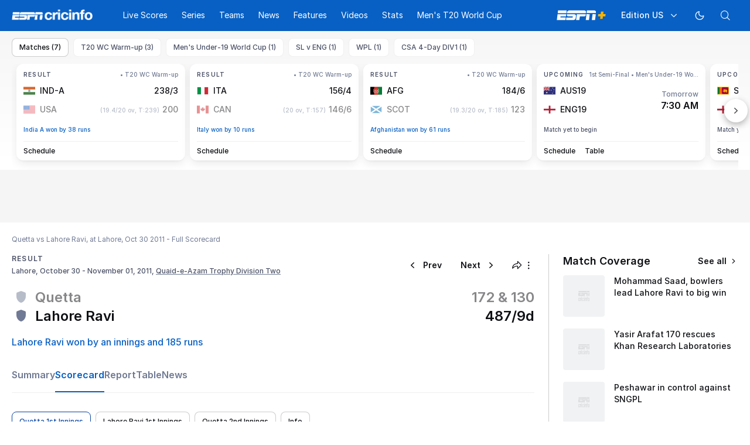

--- FILE ---
content_type: text/html; charset=utf-8
request_url: https://www.espncricinfo.com/series/quaid-e-azam-trophy-division-two-2011-12-533994/lahore-ravi-vs-quetta-534085/full-scorecard
body_size: 59912
content:
<!DOCTYPE html><html lang="en"><head><meta charSet="utf-8"/><link rel="preconnect" href="https://img1.hscicdn.com" crossorigin="anonymous"/><link rel="preconnect" href="https://dcf.espn.com" crossorigin="anonymous"/><link rel="preload" href="https://wassets.hscicdn.com/static/fonts/CiIcons/ci-icons-v3.7/fonts/icomoon.woff?gencn3" as="font" type="font/woff2" crossorigin="anonymous"/><script type="text/javascript">
          /*! js-cookie v3.0.5 | MIT */
          !function(e,t){"object"==typeof exports&&"undefined"!=typeof module?module.exports=t():"function"==typeof define&&define.amd?define(t):(e="undefined"!=typeof globalThis?globalThis:e||self,function(){var n=e.Cookies,o=e.Cookies=t();o.noConflict=function(){return e.Cookies=n,o}}())}(this,(function(){"use strict";function e(e){for(var t=1;t<arguments.length;t++){var n=arguments[t];for(var o in n)e[o]=n[o]}return e}var t=function t(n,o){function r(t,r,i){if("undefined"!=typeof document){"number"==typeof(i=e({},o,i)).expires&&(i.expires=new Date(Date.now()+864e5*i.expires)),i.expires&&(i.expires=i.expires.toUTCString()),t=encodeURIComponent(t).replace(/%(2[346B]|5E|60|7C)/g,decodeURIComponent).replace(/[()]/g,escape);var c="";for(var u in i)i[u]&&(c+="; "+u,!0!==i[u]&&(c+="="+i[u].split(";")[0]));return document.cookie=t+"="+n.write(r,t)+c}}return Object.create({set:r,get:function(e){if("undefined"!=typeof document&&(!arguments.length||e)){for(var t=document.cookie?document.cookie.split("; "):[],o={},r=0;r<t.length;r++){var i=t[r].split("="),c=i.slice(1).join("=");try{var u=decodeURIComponent(i[0]);if(o[u]=n.read(c,u),e===u)break}catch(e){}}return e?o[e]:o}},remove:function(t,n){r(t,"",e({},n,{expires:-1}))},withAttributes:function(n){return t(this.converter,e({},this.attributes,n))},withConverter:function(n){return t(e({},this.converter,n),this.attributes)}},{attributes:{value:Object.freeze(o)},converter:{value:Object.freeze(n)}})}({read:function(e){return'"'===e[0]&&(e=e.slice(1,-1)),e.replace(/(%[dA-F]{2})+/gi,decodeURIComponent)},write:function(e){return encodeURIComponent(e).replace(/%(2[346BF]|3[AC-F]|40|5[BDE]|60|7[BCD])/g,decodeURIComponent)}},{path:"/"});return t}));
        </script><script type="text/javascript">
            // DATA LAYER CONFIGURATION
            var _dl = {
              site: {
                baseDomain: 'espncricinfo.com',
                site: 'espncricinfo',
                portal: 'sports',
                country: Cookies.get('country') || 'in',
                language: window.location.pathname.startsWith('/hindi') ? 'hi_in' : 'en_us',
                otguid: 'a0595f6d-337b-4be2-8d32-ad0c5e7c829d',
              },
              page: {
                page_url: window.location.href,
                page_title: document.title,
                platform: "web",
              },
              helpersEnabled: true,
              pageViewed: false,
              visitor: {
                swid: Cookies.get('SWID'),
              }
            };

            // SUBSCRIBE AND PUBLISH METHODS
            _dl.subscribe = function(eventName, callback) {
              document.addEventListener("__dataLayer." + eventName, function(e) {
                if (e && e.detail)
                  callback.apply(__dataLayer, e.detail);
              });
            };

            _dl.publish = function(eventName) {
              var args = Array.prototype.splice.apply(arguments, [1, arguments.length]),
              event = new CustomEvent("__dataLayer." + eventName, {
                detail: args || []
              });
              document.dispatchEvent(event);
            };

            // MAKE DATA LAYER GLOBAL
            window.__dataLayer = window.__dataLayer || {};
            Object.assign(window.__dataLayer, _dl);
        </script><script type="text/javascript">
          var appInfoValue = Cookies.get('ci-app');
          var appInfo = null;
          var isApp = false;
          if (appInfoValue) {
            appInfo = JSON.parse(appInfoValue);

            // android || ios
            if (appInfo['pf'] === 'android' || appInfo['pf'] === 'ios') {
              isApp = true;
            }
          }
          window.hsci = window.hsci || {
            consent: {
              region: 'unknown',
              enabled: false,
              taken: true,
            },
            did: null,
            appInfo: appInfo,
            playerV5: true
          };

          // android
          if (window.CleverTap) {
            isApp = true;

          // ios
          } else if (window.webkit && window.webkit.messageHandlers && window.webkit.messageHandlers.clevertap) {
            isApp = true;
          }

          hsci.isApp = isApp;

          //Flutter webview
          window.addEventListener('flutterInAppWebViewPlatformReady', function() {
            // console.log("flutterInAppWebViewPlatformReady done")
            window.isFlutterAppReady = true;
            window.isApp = true;
          });


          hsci.injectScript = function(src, opts) {
            (function() {
              var script = document.createElement("script");
              script.type = "text/javascript";
              script.async = false;
              script.src = src;
              if(opts && typeof opts.id !== "undefined") script.id = opts.id;
              if(opts && typeof opts.async !== "undefined") script.async = opts.async;
              if(opts && typeof opts.defer !== "undefined") script.defer = opts.defer;
              var s = document.getElementsByTagName('script')[0];
              s.parentNode.insertBefore(script, s);
            })();
          };
        </script><script type="text/javascript">
          hsci.consent.region = Cookies.get('region');
          hsci.consent.country = Cookies.get('country');

          // Faiyaz - emea region is added for exisiting users with the same region cookie.
          hsci.consent.enabled = hsci.isApp ? false : hsci.consent.region === 'gdpr' || hsci.consent.region === 'emea' || hsci.consent.region === 'ccpa';

          function handler() {
            // ensighten script is loaded and consent is taken so unblock
            window.yett.unblock();

            if(!hsci.isApp && window.hsci.playerV5) {
              // Data Layer Integration
              document.dispatchEvent(new Event("dataLayerReady"));
              window.__dataLayer.publish('pageView');
            }
          }

          // Faiyaz - emea region is added for exisiting users with the same region cookie.
          if(hsci.consent.enabled) {

            //disable integration scripts
            window.YETT_BLACKLIST = [
              /www\.googletagmanager\.com/,
              /d2r1yp2w7bby2u\.cloudfront\.net/,
              /at-.*?\.js/,
              /omniture-.*?\.js/,
              /prebid.*?\.js/,
              /sb\.scorecardresearch\.com/,
              /cdn\.taboola\.com/,
              /jsc\.mgid\.com/
            ];

            // This is required for ccpa region also
            document.addEventListener('tms.ready', handler);
            document.addEventListener('onetrust.consent.loaded', handler);

            if (hsci.consent.region === 'gdpr' || hsci.consent.region === 'emea' || hsci.consent.region === 'ccpa') {
              var _alertBox1 = Cookies.get('OptanonConsentAlertBoxClosed');
              var _alertBox2 = Cookies.get('OptanonAlertBoxClosed');
              hsci.consent.taken = _alertBox1 !== undefined || _alertBox2 !== undefined;

              window.addEventListener('consent.onetrust', function(e) {
                // Check if __tcfapi is ready to detect event on close
                // @ts-ignore
                if (window.__tcfapi) {
                  __tcfapi('getTCData', 2, function(tcData, success) {
                    if (success) {
                      if (tcData.eventStatus === 'useractioncomplete') {
                        window.location.reload();
                      }
                    }
                  });
                }
              });
            }

          } else {
            // for non gdpr regions do not load following scipt upfront load after window load
            window.YETT_BLACKLIST = [
              /d2r1yp2w7bby2u\.cloudfront\.net/,
              /omniture-.*?\.js/,
              /at-.*?\.js/,
              /cdn\.taboola\.com/,
              /jsc\.mgid\.com/
            ];

            if(hsci.isApp) {
              window.addEventListener('DOMContentLoaded', function(event) {
                window.yett.unblock();
              });
            } else {
              document.addEventListener('tms.ready', handler);
              document.addEventListener('onetrust.consent.loaded', handler);
            }
          }
        </script><script type="text/javascript">!function(t,e){"object"==typeof exports&&"undefined"!=typeof module?e(exports):"function"==typeof define&&define.amd?define(["exports"],e):e((t=t||self).yett={})}(this,function(t){"use strict";function o(e,t){return e&&(!t||t!==s)&&(!a.blacklist||a.blacklist.some(function(t){return t.test(e)}))&&(!a.whitelist||a.whitelist.every(function(t){return!t.test(e)}))}function l(t){var e=t.getAttribute("src");return a.blacklist&&a.blacklist.every(function(t){return!t.test(e)})||a.whitelist&&a.whitelist.some(function(t){return t.test(e)})}var s="javascript/blocked",a={blacklist:window.YETT_BLACKLIST,whitelist:window.YETT_WHITELIST},u={blacklisted:[]},f=new MutationObserver(function(t){for(var e=0;e<t.length;e++)for(var i=t[e].addedNodes,n=function(t){var n=i[t];if(1===n.nodeType&&"SCRIPT"===n.tagName){var e=n.src,r=n.type;if(o(e,r)){u.blacklisted.push(n.cloneNode()),n.type=s;n.addEventListener("beforescriptexecute",function t(e){n.getAttribute("type")===s&&e.preventDefault(),n.removeEventListener("beforescriptexecute",t)}),n.parentElement&&n.parentElement.removeChild(n)}}},r=0;r<i.length;r++)n(r)});f.observe(document.documentElement,{childList:!0,subtree:!0});var c=document.createElement;function p(t){return function(t){if(Array.isArray(t)){for(var e=0,n=new Array(t.length);e<t.length;e++)n[e]=t[e];return n}}(t)||function(t){if(Symbol.iterator in Object(t)||"[object Arguments]"===Object.prototype.toString.call(t))return Array.from(t)}(t)||function(){throw new TypeError("Invalid attempt to spread non-iterable instance")}()}document.createElement=function(){for(var t=arguments.length,e=new Array(t),n=0;n<t;n++)e[n]=arguments[n];if("script"!==e[0].toLowerCase())return c.bind(document).apply(void 0,e);var r=c.bind(document).apply(void 0,e),i=r.setAttribute.bind(r);return Object.defineProperties(r,{src:{get:function(){var t=r.getAttribute("src");return t&&0===t.indexOf("//")?document.location.protocol+t:t||""},set:function(t){return o(t,r.type)&&i("type",s),i("src",t),!0}},type:{set:function(t){var e=o(r.src,r.type)?s:t;return i("type",e),!0}}}),r.setAttribute=function(t,e){"type"===t||"src"===t?r[t]=e:HTMLScriptElement.prototype.setAttribute.call(r,t,e)},r};var d=new RegExp("[|\\{}()[\\]^$+*?.]","g");t.unblock=function(){for(var t=arguments.length,n=new Array(t),e=0;e<t;e++)n[e]=arguments[e];n.length<1?(a.blacklist=[],a.whitelist=[]):(a.blacklist&&(a.blacklist=a.blacklist.filter(function(e){return n.every(function(t){return"string"==typeof t?!e.test(t):t instanceof RegExp?e.toString()!==t.toString():void 0})})),a.whitelist&&(a.whitelist=[].concat(p(a.whitelist),p(n.map(function(e){if("string"==typeof e){var n=".*"+e.replace(d,"\$&")+".*";if(a.whitelist.every(function(t){return t.toString()!==n.toString()}))return new RegExp(n)}else if(e instanceof RegExp&&a.whitelist.every(function(t){return t.toString()!==e.toString()}))return e;return null}).filter(Boolean)))));for(var r=document.querySelectorAll('script[type="'.concat(s,'"]')),i=0;i<r.length;i++){var o=r[i];l(o)&&(o.type="application/javascript",u.blacklisted.push(o),o.parentElement.removeChild(o))}var c=0;p(u.blacklisted).forEach(function(t,e){if(l(t)){var n=document.createElement("script");n.setAttribute("src",t.src),n.setAttribute("type","application/javascript"),document.head.appendChild(n),u.blacklisted.splice(e-c,1),c++}}),a.blacklist&&a.blacklist.length<1&&f.disconnect()},Object.defineProperty(t,"__esModule",{value:!0})});</script><script type="text/javascript">
            if(!hsci.isApp) {
                hsci.injectScript('//dcf.espn.com/TWDC-DTCI/prod/Bootstrap.js', {async: true});
            }
          </script><script type="text/javascript">window.googletag = window.googletag || {cmd: []};
          window.pbjs = window.pbjs || {que: []};
          window._taboola = window._taboola || [];
          window._outbrain = window._outbrain || [];
        </script><meta name="viewport" content="width=device-width, initial-scale=1.0, maximum-scale=1.0, user-scalable=0"/><link rel="manifest" href="/static/json/manifest.json"/><link rel="shortcut icon" type="image/x-icon" href="https://wassets.hscicdn.com/static/images/favicon.ico"/><link href="https://wassets.hscicdn.com/static/images/iphone5_splash.png" media="(device-width: 320px) and (device-height: 568px) and (-webkit-device-pixel-ratio: 2)" rel="apple-touch-startup-image"/><link href="https://wassets.hscicdn.com/static/images/iphone6_splash.png" media="(device-width: 375px) and (device-height: 667px) and (-webkit-device-pixel-ratio: 2)" rel="apple-touch-startup-image"/><link href="https://wassets.hscicdn.com/static/images/iphoneplus_splash.png" media="(device-width: 621px) and (device-height: 1104px) and (-webkit-device-pixel-ratio: 3)" rel="apple-touch-startup-image"/><link href="https://wassets.hscicdn.com/static/images/iphonex_splash.png" media="(device-width: 375px) and (device-height: 812px) and (-webkit-device-pixel-ratio: 3)" rel="apple-touch-startup-image"/><link href="https://wassets.hscicdn.com/static/images/iphonexr_splash.png" media="(device-width: 414px) and (device-height: 896px) and (-webkit-device-pixel-ratio: 2)" rel="apple-touch-startup-image"/><link href="https://wassets.hscicdn.com/static/images/iphonexsmax_splash.png" media="(device-width: 414px) and (device-height: 896px) and (-webkit-device-pixel-ratio: 3)" rel="apple-touch-startup-image"/><link href="https://wassets.hscicdn.com/static/images/ipad_splash.png" media="(device-width: 768px) and (device-height: 1024px) and (-webkit-device-pixel-ratio: 2)" rel="apple-touch-startup-image"/><link href="https://wassets.hscicdn.com/static/images/ipadpro1_splash.png" media="(device-width: 834px) and (device-height: 1112px) and (-webkit-device-pixel-ratio: 2)" rel="apple-touch-startup-image"/><link href="https://wassets.hscicdn.com/static/images/ipadpro3_splash.png" media="(device-width: 834px) and (device-height: 1194px) and (-webkit-device-pixel-ratio: 2)" rel="apple-touch-startup-image"/><link href="https://wassets.hscicdn.com/static/images/ipadpro2_splash.png" media="(device-width: 1024px) and (device-height: 1366px) and (-webkit-device-pixel-ratio: 2)" rel="apple-touch-startup-image"/><meta name="mobile-web-app-capable" content="yes"/><meta name="apple-mobile-web-app-title" content="ESPN Cricinfo"/><meta name="apple-mobile-web-app-status-bar-style" content="black"/><meta name="theme-color" content="#03a9f4"/><link rel="apple-touch-icon" sizes="72x72" href="https://wassets.hscicdn.com/static/images/ios-72.png" type="image/png"/><link rel="apple-touch-icon" sizes="120x120" href="https://wassets.hscicdn.com/static/images/ios-120.png" type="image/png"/><link rel="apple-touch-icon" sizes="144x144" href="https://wassets.hscicdn.com/static/images/ios-144.png" type="image/png"/><link rel="apple-touch-icon" sizes="180x180" href="https://wassets.hscicdn.com/static/images/ios-180.png" type="image/png"/><title>Ravi vs Queta Cricket Scorecard at Lahore, October 30 - November 01, 2011</title><meta name="title" content="Ravi vs Queta Cricket Scorecard at Lahore, October 30 - November 01, 2011"/><meta name="description" content="Live Cricket Scoreboard: Get Lahore Ravi vs Quetta  cricket scorecard, Quaid-e-Azam Trophy Division Two 2011/12 dated October 30 - November 01, 2011."/><meta name="keywords" content="Lahore Ravi vs Quetta ,cricket scorecard,cricket scoreboard,Ravi vs Queta,reports,Quaid-e-Azam Trophy Division Two"/><meta name="robots" content="index,follow, max-snippet:-1, max-video-preview:-1, max-image-preview:large"/><meta name="googlebot" content="index,follow, max-snippet:-1, max-video-preview:-1, max-image-preview:large"/><link rel="canonical" href="https://www.espncricinfo.com/series/quaid-e-azam-trophy-division-two-2011-12-533994/lahore-ravi-vs-quetta-534085/full-scorecard"/><meta property="og:site_name" content="ESPNcricinfo"/><meta property="og:type" content="website"/><meta property="og:title" content="Ravi vs Queta Cricket Scorecard at Lahore, October 30 - November 01, 2011"/><meta property="og:description" content="Live Cricket Scoreboard: Get Lahore Ravi vs Quetta  cricket scorecard, Quaid-e-Azam Trophy Division Two 2011/12 dated October 30 - November 01, 2011."/><meta property="og:image" content="https://www.espncricinfo.com/static/images/espncricinfo-og.png"/><meta property="og:url" content="https://www.espncricinfo.com/series/quaid-e-azam-trophy-division-two-2011-12-533994/lahore-ravi-vs-quetta-534085/full-scorecard"/><meta property="fb:app_id" content="260890547115"/><meta property="fb:pages" content="104266592953439"/><meta name="twitter:site" content="@espncricinfo"/><meta name="twitter:card" content="summary_large_image"/><meta name="twitter:app:name:iphone" content="ESPNcricinfo"/><meta name="twitter:app:id:iphone" content="417408017"/><meta name="twitter:app:name:googleplay" content="ESPNcricinfo"/><meta name="twitter:app:id:googleplay" content="com.july.cricinfo"/><meta name="twitter:title" content="Ravi vs Queta Cricket Scorecard at Lahore, October 30 - November 01, 2011"/><meta name="twitter:description" content="Live Cricket Scoreboard: Get Lahore Ravi vs Quetta  cricket scorecard, Quaid-e-Azam Trophy Division Two 2011/12 dated October 30 - November 01, 2011."/><meta name="twitter:image" content="https://www.espncricinfo.com/static/images/espncricinfo-og.png"/><meta itemProp="name" content="Ravi vs Queta Cricket Scorecard at Lahore, October 30 - November 01, 2011"/><meta itemProp="description" content="Live Cricket Scoreboard: Get Lahore Ravi vs Quetta  cricket scorecard, Quaid-e-Azam Trophy Division Two 2011/12 dated October 30 - November 01, 2011."/><meta itemProp="image" content="https://www.espncricinfo.com/static/images/espncricinfo-og.png"/><meta itemProp="publisher" content="ESPNcricinfo"/><meta itemProp="url" content="https://www.espncricinfo.com/series/quaid-e-azam-trophy-division-two-2011-12-533994/lahore-ravi-vs-quetta-534085/full-scorecard"/><meta itemProp="editor" content="ESPNcricinfo"/><meta itemProp="headline" content="Ravi vs Queta Cricket Scorecard at Lahore, October 30 - November 01, 2011"/><meta itemProp="sourceOrganization" content="ESPN Digital Media Pvt Ltd"/><meta itemProp="keywords" content="Lahore Ravi vs Quetta ,cricket scorecard,cricket scoreboard,Ravi vs Queta,reports,Quaid-e-Azam Trophy Division Two"/><script type="application/ld+json">{"@context":"https://schema.org","@type":"Organization","name":"ESPN Digital Media Private Limited","url":"https://www.espncricinfo.com","logo":"/static/images/espncricinfo-logo-full.png","address":{"@type":"PostalAddress","streetAddress":"Ground Floor, Embassy Golf Links Business Park, Cherry Hills, Intermediate Ring Road, Domlur","addressLocality":"Bangalore","addressRegion":"India","postalCode":"560071","Telephone":"+91-080-68479700"},"sameAs":["https://www.facebook.com/Cricinfo","https://twitter.com/ESPNcricinfo","https://www.youtube.com/espncricinfo"]}</script><script type="application/ld+json">{"@context":"https://schema.org","@graph":[{"@context":"https://schema.org","@type":"SiteNavigationElement","@id":"#nav-item","name":"Live Scores","url":"https://www.espncricinfo.com/live-cricket-score"},{"@context":"https://schema.org","@type":"SiteNavigationElement","@id":"#nav-item","name":"Live Scores Home","url":"https://www.espncricinfo.com/live-cricket-score"},{"@context":"https://schema.org","@type":"SiteNavigationElement","@id":"#nav-item","name":"Schedule","url":"https://www.espncricinfo.com/live-cricket-match-schedule-fixtures"},{"@context":"https://schema.org","@type":"SiteNavigationElement","@id":"#nav-item","name":"Results","url":"https://www.espncricinfo.com/live-cricket-match-results"},{"@context":"https://schema.org","@type":"SiteNavigationElement","@id":"#nav-item","name":"Month view","url":"https://www.espncricinfo.com/live-cricket-month-view"},{"@context":"https://schema.org","@type":"SiteNavigationElement","@id":"#nav-item","name":"Season view","url":"https://www.espncricinfo.com/ci/engine/series/index.html?view=season"},{"@context":"https://schema.org","@type":"SiteNavigationElement","@id":"#nav-item","name":"International calendar","url":"https://www.espncricinfo.com/ci/engine/match/index.html?view=calendar"},{"@context":"https://schema.org","@type":"SiteNavigationElement","@id":"#nav-item","name":"Desktop Scoreboard","url":"https://www.espncricinfo.com/ci/engine/match/scores/desktop.html"},{"@context":"https://schema.org","@type":"SiteNavigationElement","@id":"#nav-item","name":"Series","url":"https://www.espncricinfo.com/cricket-fixtures"},{"@context":"https://schema.org","@type":"SiteNavigationElement","@id":"#nav-item","name":"WPL 2026","url":"https://www.espncricinfo.com/series/women-s-premier-league-2025-26-1510059"},{"@context":"https://schema.org","@type":"SiteNavigationElement","@id":"#nav-item","name":"Under-19 World Cup","url":"https://www.espncricinfo.com/series/men-s-under-19-world-cup-2025-26-1511849"},{"@context":"https://schema.org","@type":"SiteNavigationElement","@id":"#nav-item","name":"Men's T20 World Cup Warm-up","url":"https://www.espncricinfo.com/series/icc-men-s-t20-world-cup-warm-up-matches-2025-26-1521126/match-schedule-fixtures-and-results"},{"@context":"https://schema.org","@type":"SiteNavigationElement","@id":"#nav-item","name":"Men's T20 World Cup 2026","url":"https://www.espncricinfo.com/series/icc-men-s-t20-world-cup-2025-26-1502138"},{"@context":"https://schema.org","@type":"SiteNavigationElement","@id":"#nav-item","name":"IPL 2026","url":"https://www.espncricinfo.com/series/indian-premier-league-2025-26-1510719"},{"@context":"https://schema.org","@type":"SiteNavigationElement","@id":"#nav-item","name":"Sri Lanka vs England","url":"https://www.espncricinfo.com/series/england-in-sri-lanka-2025-26-1507712"},{"@context":"https://schema.org","@type":"SiteNavigationElement","@id":"#nav-item","name":"South Africa vs West Indies","url":"https://www.espncricinfo.com/series/west-indies-in-south-africa-2025-26-1477604"},{"@context":"https://schema.org","@type":"SiteNavigationElement","@id":"#nav-item","name":"Pakistan vs Australia","url":"https://www.espncricinfo.com/series/australia-in-pakistan-2025-26-1519629"},{"@context":"https://schema.org","@type":"SiteNavigationElement","@id":"#nav-item","name":"Men's Super Smash","url":"https://www.espncricinfo.com/series/super-smash-2025-26-1499623"},{"@context":"https://schema.org","@type":"SiteNavigationElement","@id":"#nav-item","name":"Women's Super Smash","url":"https://www.espncricinfo.com/series/women-s-super-smash-2025-26-1499624"},{"@context":"https://schema.org","@type":"SiteNavigationElement","@id":"#nav-item","name":"Women's T20 World Cup QLF","url":"https://www.espncricinfo.com/series/women-s-t20-world-cup-qualifier-2025-26-1515205"},{"@context":"https://schema.org","@type":"SiteNavigationElement","@id":"#nav-item","name":"Test Championship 2025-2027","url":"https://www.espncricinfo.com/series/icc-world-test-championship-2025-2027-1472510"},{"@context":"https://schema.org","@type":"SiteNavigationElement","@id":"#nav-item","name":"-Future series-","url":"https://www.espncricinfo.com/cricket-fixtures/#future"},{"@context":"https://schema.org","@type":"SiteNavigationElement","@id":"#nav-item","name":"-Archives-","url":"https://www.espncricinfo.com/ci/engine/series/index.html"},{"@context":"https://schema.org","@type":"SiteNavigationElement","@id":"#nav-item","name":"Teams","url":"https://www.espncricinfo.com/team"},{"@context":"https://schema.org","@type":"SiteNavigationElement","@id":"#nav-item","name":"Australia","url":"https://www.espncricinfo.com/team/australia-2"},{"@context":"https://schema.org","@type":"SiteNavigationElement","@id":"#nav-item","name":"Afghanistan","url":"https://www.espncricinfo.com/team/afghanistan-40"},{"@context":"https://schema.org","@type":"SiteNavigationElement","@id":"#nav-item","name":"Bangladesh","url":"https://www.espncricinfo.com/team/bangladesh-25"},{"@context":"https://schema.org","@type":"SiteNavigationElement","@id":"#nav-item","name":"Canada","url":"https://www.espncricinfo.com/team/canada-17"},{"@context":"https://schema.org","@type":"SiteNavigationElement","@id":"#nav-item","name":"England","url":"https://www.espncricinfo.com/team/england-1"},{"@context":"https://schema.org","@type":"SiteNavigationElement","@id":"#nav-item","name":"Ireland","url":"https://www.espncricinfo.com/team/ireland-29"},{"@context":"https://schema.org","@type":"SiteNavigationElement","@id":"#nav-item","name":"India","url":"https://www.espncricinfo.com/team/india-6"},{"@context":"https://schema.org","@type":"SiteNavigationElement","@id":"#nav-item","name":"Namibia","url":"https://www.espncricinfo.com/team/namibia-28"},{"@context":"https://schema.org","@type":"SiteNavigationElement","@id":"#nav-item","name":"New Zealand","url":"https://www.espncricinfo.com/team/new-zealand-5"},{"@context":"https://schema.org","@type":"SiteNavigationElement","@id":"#nav-item","name":"Nepal","url":"https://www.espncricinfo.com/team/nepal-33"},{"@context":"https://schema.org","@type":"SiteNavigationElement","@id":"#nav-item","name":"Pakistan","url":"https://www.espncricinfo.com/team/pakistan-7"},{"@context":"https://schema.org","@type":"SiteNavigationElement","@id":"#nav-item","name":"Netherlands","url":"https://www.espncricinfo.com/team/netherlands-15"},{"@context":"https://schema.org","@type":"SiteNavigationElement","@id":"#nav-item","name":"South Africa","url":"https://www.espncricinfo.com/team/south-africa-3"},{"@context":"https://schema.org","@type":"SiteNavigationElement","@id":"#nav-item","name":"Oman","url":"https://www.espncricinfo.com/team/oman-37"},{"@context":"https://schema.org","@type":"SiteNavigationElement","@id":"#nav-item","name":"Sri Lanka","url":"https://www.espncricinfo.com/team/sri-lanka-8"},{"@context":"https://schema.org","@type":"SiteNavigationElement","@id":"#nav-item","name":"Scotland","url":"https://www.espncricinfo.com/team/scotland-30"},{"@context":"https://schema.org","@type":"SiteNavigationElement","@id":"#nav-item","name":"West Indies","url":"https://www.espncricinfo.com/team/west-indies-4"},{"@context":"https://schema.org","@type":"SiteNavigationElement","@id":"#nav-item","name":"UAE","url":"https://www.espncricinfo.com/team/united-arab-emirates-27"},{"@context":"https://schema.org","@type":"SiteNavigationElement","@id":"#nav-item","name":"Zimbabwe","url":"https://www.espncricinfo.com/team/zimbabwe-9"},{"@context":"https://schema.org","@type":"SiteNavigationElement","@id":"#nav-item","name":"USA","url":"https://www.espncricinfo.com/team/united-states-of-america-11"},{"@context":"https://schema.org","@type":"SiteNavigationElement","@id":"#nav-item","name":"News","url":"https://www.espncricinfo.com/cricket-news"},{"@context":"https://schema.org","@type":"SiteNavigationElement","@id":"#nav-item","name":"News Home","url":"https://www.espncricinfo.com/cricket-news"},{"@context":"https://schema.org","@type":"SiteNavigationElement","@id":"#nav-item","name":"Future of ODIs","url":"https://www.espncricinfo.com/cricket-news/the-future-of-odis-39"},{"@context":"https://schema.org","@type":"SiteNavigationElement","@id":"#nav-item","name":"Ball-tampering","url":"https://www.espncricinfo.com/cricket-news/ball-tampering-25"},{"@context":"https://schema.org","@type":"SiteNavigationElement","@id":"#nav-item","name":"Technology in cricket","url":"https://www.espncricinfo.com/cricket-news/technology-in-cricket-18"},{"@context":"https://schema.org","@type":"SiteNavigationElement","@id":"#nav-item","name":"Racism","url":"https://www.espncricinfo.com/cricket-news/racism-99"},{"@context":"https://schema.org","@type":"SiteNavigationElement","@id":"#nav-item","name":"Run-out controversies","url":"https://www.espncricinfo.com/cricket-news/run-out-controversies-325"},{"@context":"https://schema.org","@type":"SiteNavigationElement","@id":"#nav-item","name":"Corruption","url":"https://www.espncricinfo.com/cricket-news/corruption-in-cricket-4"},{"@context":"https://schema.org","@type":"SiteNavigationElement","@id":"#nav-item","name":"Features","url":"https://www.espncricinfo.com/cricket-features"},{"@context":"https://schema.org","@type":"SiteNavigationElement","@id":"#nav-item","name":"Features Home","url":"https://www.espncricinfo.com/cricket-features"},{"@context":"https://schema.org","@type":"SiteNavigationElement","@id":"#nav-item","name":"On this day","url":"https://www.espncricinfo.com/on-this-day/cricket-events"},{"@context":"https://schema.org","@type":"SiteNavigationElement","@id":"#nav-item","name":"Writers","url":"https://www.espncricinfo.com/espncricinfo-writers-index"},{"@context":"https://schema.org","@type":"SiteNavigationElement","@id":"#nav-item","name":"Web stories","url":"https://www.espncricinfo.com/webstories"},{"@context":"https://schema.org","@type":"SiteNavigationElement","@id":"#nav-item","name":"Photo galleries","url":"https://www.espncricinfo.com/gallery"},{"@context":"https://schema.org","@type":"SiteNavigationElement","@id":"#nav-item","name":"Cricinfo 30 years","url":"https://www.espncricinfo.com/cricinfo-30-years"},{"@context":"https://schema.org","@type":"SiteNavigationElement","@id":"#nav-item","name":"The Cricket Monthly","url":"https://www.thecricketmonthly.com/"},{"@context":"https://schema.org","@type":"SiteNavigationElement","@id":"#nav-item","name":"Videos","url":"https://www.espncricinfo.com/cricket-videos/"},{"@context":"https://schema.org","@type":"SiteNavigationElement","@id":"#nav-item","name":"Cricinformed","url":"https://www.espncricinfo.com/cricket-videos/genre/cricinformed-299"},{"@context":"https://schema.org","@type":"SiteNavigationElement","@id":"#nav-item","name":"TimeOut","url":"https://www.espncricinfo.com/cricket-videos/genre/time-out-221"},{"@context":"https://schema.org","@type":"SiteNavigationElement","@id":"#nav-item","name":"Matchday","url":"https://www.espncricinfo.com/cricket-videos/genre/match-day-155"},{"@context":"https://schema.org","@type":"SiteNavigationElement","@id":"#nav-item","name":"25 Questions","url":"https://www.espncricinfo.com/cricket-videos/genre/25-questions-191"},{"@context":"https://schema.org","@type":"SiteNavigationElement","@id":"#nav-item","name":"News and Analysis","url":"https://www.espncricinfo.com/cricket-videos/genre/news-and-analysis-34"},{"@context":"https://schema.org","@type":"SiteNavigationElement","@id":"#nav-item","name":"Interviews","url":"https://www.espncricinfo.com/cricket-videos/genre/interviews-9"},{"@context":"https://schema.org","@type":"SiteNavigationElement","@id":"#nav-item","name":"Features","url":"https://www.espncricinfo.com/cricket-videos/genre/features-46"},{"@context":"https://schema.org","@type":"SiteNavigationElement","@id":"#nav-item","name":"Press Conference","url":"https://www.espncricinfo.com/cricket-videos/genre/press-conference-2"},{"@context":"https://schema.org","@type":"SiteNavigationElement","@id":"#nav-item","name":"Polite Enquiries","url":"https://www.espncricinfo.com/cricket-videos/genre/politeenquiries-119"},{"@context":"https://schema.org","@type":"SiteNavigationElement","@id":"#nav-item","name":"Run Order","url":"https://www.espncricinfo.com/cricket-videos/genre/run-order-166"},{"@context":"https://schema.org","@type":"SiteNavigationElement","@id":"#nav-item","name":"Newsroom","url":"https://www.espncricinfo.com/cricket-videos/genre/newsroom-218"},{"@context":"https://schema.org","@type":"SiteNavigationElement","@id":"#nav-item","name":"Highlights","url":"https://www.espncricinfo.com/cricket-videos/genre/highlights-37"},{"@context":"https://schema.org","@type":"SiteNavigationElement","@id":"#nav-item","name":"YouTube","url":"https://www.youtube.com/ESPNCricinfo"},{"@context":"https://schema.org","@type":"SiteNavigationElement","@id":"#nav-item","name":"Stats","url":"https://www.espncricinfo.com/records"},{"@context":"https://schema.org","@type":"SiteNavigationElement","@id":"#nav-item","name":"Stats home","url":"https://www.espncricinfo.com/records"},{"@context":"https://schema.org","@type":"SiteNavigationElement","@id":"#nav-item","name":"AskCricinfo","url":"https://www.espncricinfo.com/ask"},{"@context":"https://schema.org","@type":"SiteNavigationElement","@id":"#nav-item","name":"Statsguru","url":"https://www.espncricinfo.com/ci/engine/stats/index.html"},{"@context":"https://schema.org","@type":"SiteNavigationElement","@id":"#nav-item","name":"SuperStats","url":"https://www.espncricinfo.com/genre/superstats-706"},{"@context":"https://schema.org","@type":"SiteNavigationElement","@id":"#nav-item","name":"2025 records","url":"https://www.espncricinfo.com/records/year/2025-2025"},{"@context":"https://schema.org","@type":"SiteNavigationElement","@id":"#nav-item","name":"2024 records","url":"https://www.espncricinfo.com/records/year/2024-2024"},{"@context":"https://schema.org","@type":"SiteNavigationElement","@id":"#nav-item","name":"All records","url":"https://www.espncricinfo.com/records"},{"@context":"https://schema.org","@type":"SiteNavigationElement","@id":"#nav-item","name":"Players","url":"https://www.espncricinfo.com/cricketers"},{"@context":"https://schema.org","@type":"SiteNavigationElement","@id":"#nav-item","name":"Grounds","url":"https://www.espncricinfo.com/cricket-grounds"},{"@context":"https://schema.org","@type":"SiteNavigationElement","@id":"#nav-item","name":"Rankings","url":"https://www.espncricinfo.com/rankings/icc-team-ranking"},{"@context":"https://schema.org","@type":"SiteNavigationElement","@id":"#nav-item","name":"Men's T20 World Cup","url":"https://www.espncricinfo.com/series/icc-men-s-t20-world-cup-2025-26-1502138"},{"@context":"https://schema.org","@type":"SiteNavigationElement","@id":"#nav-item","name":"Home","url":"https://www.espncricinfo.com/series/icc-men-s-t20-world-cup-2025-26-1502138"},{"@context":"https://schema.org","@type":"SiteNavigationElement","@id":"#nav-item","name":"Fixtures and results","url":"https://www.espncricinfo.com/series/icc-men-s-t20-world-cup-2025-26-1502138/match-schedule-fixtures-and-results"},{"@context":"https://schema.org","@type":"SiteNavigationElement","@id":"#nav-item","name":"Squads","url":"https://www.espncricinfo.com/series/icc-men-s-t20-world-cup-2025-26-1502138/squads"},{"@context":"https://schema.org","@type":"SiteNavigationElement","@id":"#nav-item","name":"Points Table","url":"https://www.espncricinfo.com/series/icc-men-s-t20-world-cup-2025-26-1502138/points-table-standings"},{"@context":"https://schema.org","@type":"SiteNavigationElement","@id":"#nav-item","name":"Videos","url":"https://www.espncricinfo.com/series/icc-men-s-t20-world-cup-2025-26-1502138/videos"},{"@context":"https://schema.org","@type":"SiteNavigationElement","@id":"#nav-item","name":"Teams","url":"https://www.espncricinfo.com/series/icc-men-s-t20-world-cup-2025-26-1502138/teams"},{"@context":"https://schema.org","@type":"SiteNavigationElement","@id":"#nav-item","name":"Photos","url":"https://www.espncricinfo.com/series/icc-men-s-t20-world-cup-2025-26-1502138/photo"}]}</script><script type="application/ld+json">{"@context":"https://schema.org","@type":"WebPage","name":"Ravi vs Queta Cricket Scorecard at Lahore, October 30 - November 01, 2011","description":"Live Cricket Scoreboard: Get Lahore Ravi vs Quetta  cricket scorecard, Quaid-e-Azam Trophy Division Two 2011/12 dated October 30 - November 01, 2011.","url":"https://www.espncricinfo.com/series/quaid-e-azam-trophy-division-two-2011-12-533994/lahore-ravi-vs-quetta-534085/full-scorecard","publisher":{"@type":"Organization","name":"ESPN Digital Media Private Limited","url":"https://www.espncricinfo.com","logo":{"@type":"ImageObject","contentUrl":"/static/images/espncricinfo-logo-full.png"}}}</script><script type="application/ld+json">{"@context":"https://schema.org","@type":"SportsEvent","name":"Ravi vs Queta Cricket Scorecard at Lahore, October 30 - November 01, 2011","description":"Live Cricket Scoreboard: Get Lahore Ravi vs Quetta  cricket scorecard, Quaid-e-Azam Trophy Division Two 2011/12 dated October 30 - November 01, 2011.","startDate":"2011-10-30T05:00:00+00:00","endDate":"2011-11-01T00:00:00+00:00","eventStatus":"RESULT","location":{"@type":"Place","name":"Gaddafi Stadium, Lahore","address":"Lahore"},"homeTeam":{"@type":"SportsTeam","name":"Lahore Ravi"},"awayTeam":{"@type":"SportsTeam","name":"Quetta"}}</script><meta name="next-head-count" content="69"/><link data-next-font="" rel="preconnect" href="/" crossorigin="anonymous"/><link rel="preload" href="https://wassets.hscicdn.com/_next/static/css/fa22073cc91135bd.css" as="style"/><link rel="stylesheet" href="https://wassets.hscicdn.com/_next/static/css/fa22073cc91135bd.css" data-n-g=""/><noscript data-n-css=""></noscript><script defer="" nomodule="" src="https://wassets.hscicdn.com/_next/static/chunks/polyfills-78c92fac7aa8fdd8.js"></script><script defer="" src="https://wassets.hscicdn.com/_next/static/chunks/CiLanguageEnglish.44cecc4cb23f9718.js"></script><script defer="" src="https://wassets.hscicdn.com/_next/static/chunks/8581.e1e032d552193d79.js"></script><script src="https://wassets.hscicdn.com/_next/static/chunks/webpack-605494ba9ac186db.js" defer=""></script><script src="https://wassets.hscicdn.com/_next/static/chunks/framework-70f95e8fb8fe7028.js" defer=""></script><script src="https://wassets.hscicdn.com/_next/static/chunks/main-46c7eef8fbc39f54.js" defer=""></script><script src="https://wassets.hscicdn.com/_next/static/chunks/pages/_app-fe88695254a671f7.js" defer=""></script><script src="https://wassets.hscicdn.com/_next/static/chunks/2024-a55fe46d6b60bfe8.js" defer=""></script><script src="https://wassets.hscicdn.com/_next/static/chunks/9515-ea150dbf5171c32e.js" defer=""></script><script src="https://wassets.hscicdn.com/_next/static/chunks/7703-027163a07ece272d.js" defer=""></script><script src="https://wassets.hscicdn.com/_next/static/chunks/3903-b4e0c3f39a6cecb3.js" defer=""></script><script src="https://wassets.hscicdn.com/_next/static/chunks/8326-11e8697650c61c00.js" defer=""></script><script src="https://wassets.hscicdn.com/_next/static/chunks/1538-66963e2d83d7f2ef.js" defer=""></script><script src="https://wassets.hscicdn.com/_next/static/chunks/7184-9849cef9584cf66c.js" defer=""></script><script src="https://wassets.hscicdn.com/_next/static/chunks/5826-2fcc89a2bf403df5.js" defer=""></script><script src="https://wassets.hscicdn.com/_next/static/chunks/6040-d7df74477901252a.js" defer=""></script><script src="https://wassets.hscicdn.com/_next/static/chunks/9558-77f85e7944525958.js" defer=""></script><script src="https://wassets.hscicdn.com/_next/static/chunks/2054-20a66f52a9532e21.js" defer=""></script><script src="https://wassets.hscicdn.com/_next/static/chunks/8261-5a0b63d42c1b1b35.js" defer=""></script><script src="https://wassets.hscicdn.com/_next/static/chunks/8268-c4f19131d96aba58.js" defer=""></script><script src="https://wassets.hscicdn.com/_next/static/chunks/4365-022766c8477594a8.js" defer=""></script><script src="https://wassets.hscicdn.com/_next/static/chunks/1992-7dcbf5f360f8a916.js" defer=""></script><script src="https://wassets.hscicdn.com/_next/static/chunks/pages/match/v2/CiMatchScorecardPage-a937b23b78a4278d.js" defer=""></script><script src="https://wassets.hscicdn.com/_next/static/oabmEhdT3hdfwtkj0hJyL/_buildManifest.js" defer=""></script><script src="https://wassets.hscicdn.com/_next/static/oabmEhdT3hdfwtkj0hJyL/_ssgManifest.js" defer=""></script></head><body class="ds-v2-body"><div id="__next"><script>
    (function() {
      let theme = window?.localStorage?.getItem('ci-theme-preference') || 'LIGHT';

      // check ci-app-theme cookie required for native app theme support
      const appTheme = Cookies.get('ci_app_theme') || Cookies.get('ci-app-theme');

      if(appTheme) {
        theme = appTheme;
        window.hsciapp = { theme: appTheme };
      }

      if (theme === 'DARK') {
        document.body.dataset.colorTheme = 'dark';
      }
    })()
  </script><noscript><iframe src="//www.googletagmanager.com/ns.html?id=GTM-M2X5VXQ" height="0" width="0" style="display:none;visibility:hidden;"></iframe></noscript><section id="pane-main" class=""><section id="main-container"><aside class="ad-placeholder overlay ad-overlay-93577"></aside><div><div class=" "><nav><div class="ds-bg-other-navbg ds-border-b ds-border-line"><div class="lg:ds-container lg:ds-mx-auto lg:ds-px-5"><div class="ds-flex ds-flex-row ds-items-center ds-justify-start"><div class="ds-h-12 ds-flex ds-items-center ds-mr-10"><a href="/" title="" class="navbar-brand"><img src="https://wassets.hscicdn.com/static/images/logo.png" alt="ESPNcricinfo" class="logo" width="138" height="21"/></a></div><div class="ds-flex ds-items-center ds-justify-between ds-flex-1"><div class="ds-flex ds-flex-row"><div class="ds-popper-wrapper"><a href="/live-cricket-score" title="Live Cricket Score" class="ds-flex hover:ds-bg-color-fill-secondary ds-rounded-lg ds-py-4 ds-text-button-2 ds-px-3 ds-text-raw-white ds-cursor-pointer">Live Scores</a></div><div class="ds-popper-wrapper"><a href="/cricket-fixtures" title="Cricket Fixtures" class="ds-flex hover:ds-bg-color-fill-secondary ds-rounded-lg ds-py-4 ds-text-button-2 ds-px-3 ds-text-raw-white ds-cursor-pointer">Series</a></div><div class="ds-popper-wrapper"><a href="/team" title="Cricket Teams" class="ds-flex hover:ds-bg-color-fill-secondary ds-rounded-lg ds-py-4 ds-text-button-2 ds-px-3 ds-text-raw-white ds-cursor-pointer">Teams</a></div><div class="ds-popper-wrapper"><a href="/cricket-news" title="Cricket News" class="ds-flex hover:ds-bg-color-fill-secondary ds-rounded-lg ds-py-4 ds-text-button-2 ds-px-3 ds-text-raw-white ds-cursor-pointer">News</a></div><div class="ds-popper-wrapper"><a href="/cricket-features" title="Cricket Features" class="ds-flex hover:ds-bg-color-fill-secondary ds-rounded-lg ds-py-4 ds-text-button-2 ds-px-3 ds-text-raw-white ds-cursor-pointer">Features</a></div><div class="ds-popper-wrapper"><a href="/cricket-videos/" title="Cricket Videos" class="ds-flex hover:ds-bg-color-fill-secondary ds-rounded-lg ds-py-4 ds-text-button-2 ds-px-3 ds-text-raw-white ds-cursor-pointer">Videos</a></div><div class="ds-popper-wrapper"><a href="https://www.espncricinfo.com/records" title="Cricket Stats" class="ds-flex hover:ds-bg-color-fill-secondary ds-rounded-lg ds-py-4 ds-text-button-2 ds-px-3 ds-text-raw-white ds-cursor-pointer">Stats</a></div><div class="ds-popper-wrapper"><a href="https://www.espncricinfo.com/series/icc-men-s-t20-world-cup-2025-26-1502138" title="ICC Men&#x27;s T20 World Cup 2026" class="ds-flex hover:ds-bg-color-fill-secondary ds-rounded-lg ds-py-4 ds-text-button-2 ds-px-3 ds-text-raw-white ds-cursor-pointer">Men&#x27;s T20 World Cup</a></div></div><div class="ds-flex ds-flex-row ds-items-center"><div class="ds-px-2 ci-nav-item ci-nav-hover"><a href="https://plus.espn.com/cricket?ex_cid=cricinfonav" title="" target="_blank" rel="noopener noreferrer" class="espn-plus"><img height="22" alt="espn plus" style="height:22px" src="https://wassets.hscicdn.com/static/images/espn_plus_icon_light.svg" fetchpriority="auto"/></a></div><div class="ds-popper-wrapper"><div class="ds-text-button-2 ds-font-medium ds-flex ds-px-3 hover:ds-bg-color-fill-secondary ds-h-12 ds-items-center ds-rounded-lg ds-text-raw-white ds-cursor-pointer">Edition US<i style="font-size:20px" class="icon-caret_down ds-text-icon-inverse ds-ml-2"></i></div></div><div class="ds-flex"></div><div><i style="font-size:20px" class="icon-search-outlined ds-text-icon-inverse ds-flex hover:ds-bg-color-fill-secondary ds-px-3 ds-h-12 ds-items-center ds-rounded-lg"></i></div></div></div></div></div></div></nav></div></div><div class="ci-hsb-container ds-pt-3 ds-min-h-[182px]"><div class="lg:ds-container lg:ds-mx-auto lg:ds-px-5"><div class="ds-relative ds-w-full ds-scrollbar-hide ds-flex ds-overflow-x-auto ds-scrollbar-hide"><div class="ds-flex ds-flex-row ds-w-full ds-overflow-x-auto ds-scrollbar-hide ds-overflow-y-hidden"><div class="ds-shrink-0"><div class="ds-cursor-pointer ds-flex ds-justify-center"><span class="ds-rounded-lg ds-inline-flex ds-items-center ds-py-2 ds-px-3 ds-h-8 ds-text-color-text ds-border ds-bg-color-bg-container ds-border-color-border hover:ds-text-color-text-secondary hover:ds-bg-color-fill-tertiary hover:ds-border-color-border-split ds-mr-2 ds-cursor-pointer ds-self-center"><span class="ds-text-button-3 ds-font-medium"><span>Matches<!-- --> <span>(<!-- -->7<!-- -->)</span></span></span></span></div></div><div class="ds-shrink-0"><div class="ds-cursor-pointer ds-flex ds-justify-center"><span class="ds-rounded-lg ds-inline-flex ds-items-center ds-py-2 ds-px-3 ds-h-8 ds-text-color-text-secondary ds-border ds-border-color-border-split ds-bg-color-bg-elevated hover:ds-text-color-text-secondary hover:ds-bg-color-fill-tertiary hover:ds-border-color-border-split ds-mr-2 ds-cursor-pointer ds-self-center"><span class="ds-text-button-3 ds-font-medium"><span>T20 WC Warm-up<!-- --> <span>(<!-- -->3<!-- -->)</span></span></span></span></div></div><div class="ds-shrink-0"><div class="ds-cursor-pointer ds-flex ds-justify-center"><span class="ds-rounded-lg ds-inline-flex ds-items-center ds-py-2 ds-px-3 ds-h-8 ds-text-color-text-secondary ds-border ds-border-color-border-split ds-bg-color-bg-elevated hover:ds-text-color-text-secondary hover:ds-bg-color-fill-tertiary hover:ds-border-color-border-split ds-mr-2 ds-cursor-pointer ds-self-center"><span class="ds-text-button-3 ds-font-medium"><span>Men&#x27;s Under-19 World Cup<!-- --> <span>(<!-- -->1<!-- -->)</span></span></span></span></div></div><div class="ds-shrink-0"><div class="ds-cursor-pointer ds-flex ds-justify-center"><span class="ds-rounded-lg ds-inline-flex ds-items-center ds-py-2 ds-px-3 ds-h-8 ds-text-color-text-secondary ds-border ds-border-color-border-split ds-bg-color-bg-elevated hover:ds-text-color-text-secondary hover:ds-bg-color-fill-tertiary hover:ds-border-color-border-split ds-mr-2 ds-cursor-pointer ds-self-center"><span class="ds-text-button-3 ds-font-medium"><span>SL v ENG<!-- --> <span>(<!-- -->1<!-- -->)</span></span></span></span></div></div><div class="ds-shrink-0"><div class="ds-cursor-pointer ds-flex ds-justify-center"><span class="ds-rounded-lg ds-inline-flex ds-items-center ds-py-2 ds-px-3 ds-h-8 ds-text-color-text-secondary ds-border ds-border-color-border-split ds-bg-color-bg-elevated hover:ds-text-color-text-secondary hover:ds-bg-color-fill-tertiary hover:ds-border-color-border-split ds-mr-2 ds-cursor-pointer ds-self-center"><span class="ds-text-button-3 ds-font-medium"><span>WPL<!-- --> <span>(<!-- -->1<!-- -->)</span></span></span></span></div></div><div class="ds-shrink-0"><div class="ds-cursor-pointer ds-flex ds-justify-center"><span class="ds-rounded-lg ds-inline-flex ds-items-center ds-py-2 ds-px-3 ds-h-8 ds-text-color-text-secondary ds-border ds-border-color-border-split ds-bg-color-bg-elevated hover:ds-text-color-text-secondary hover:ds-bg-color-fill-tertiary hover:ds-border-color-border-split ds-mr-2 ds-cursor-pointer ds-self-center"><span class="ds-text-button-3 ds-font-medium"><span>CSA 4-Day DIV1<!-- --> <span>(<!-- -->1<!-- -->)</span></span></span></span></div></div></div></div><div class="ds-block"></div><div class="ds-pt-3"><div class="ci-v2-hsb-carousel"><div class="slick-slider ds-carousel slick-initialized" dir="ltr"><button type="button" data-role="none" class="slick-arrow slick-prev slick-disabled" style="display:block"> <!-- -->Previous</button><div class="slick-list"><div class="slick-track" style="width:0px;left:0px"><div style="outline:none" data-index="0" class="slick-slide slick-active slick-current" tabindex="-1" aria-hidden="false"><div><aside></aside></div></div><div style="outline:none" data-index="1" class="slick-slide slick-active" tabindex="-1" aria-hidden="false"><div><div class="ds-pt-[13px] lg:ds-pt-3 ds-p-3 ds-pb-0 ds-bg-color-bg-elevated ds-shadow-secondary ds-text-compact-2xs ds-rounded-xl ds-mb-7 lg:ds-mb-4" tabindex="-1" style="width:100%;display:inline-block"><div class="ds-w-[264px]"><a href="/series/icc-men-s-t20-world-cup-warm-up-matches-2025-26-1521126/india-a-vs-united-states-of-america-1521136/full-scorecard" title="" class="ds-no-tap-higlight"><span class="ds-text-compact-xxs"><span class="ds-block"><span class="ds-mb-3 ds-flex ds-justify-between ds-items-center ds-h-3 ds-space-x-2"></span><span class="ds-h-[52px] ds-block ds-overflow-hidden"><div class=""><div class="ds-flex ds-flex-col ds-space-y-3"><div class="ci-team-score ds-flex ds-justify-between ds-items-center ds-text-color-text"><div class="ds-flex ds-items-center ds-min-w-0 ds-mr-1" title="IND-A"><img width="20" height="20" alt="IND-A Flag" style="width:20px;height:20px" class="ds-mr-2" src="https://wassets.hscicdn.com/static/images/lazyimage-transparent.png" fetchpriority="auto"/><p class="ds-text-body-2 ds-font-medium ds-capitalize ds-truncate">IND-A</p></div><div class="ds-text-body-2 ds-font-medium ds-text-right ds-whitespace-nowrap"><span class="ds-text-body-4 ds-mr-0.5 ds-text-color-text-tertiary"></span><span class="">238/3</span></div></div><div class="ci-team-score ds-flex ds-justify-between ds-items-center ds-text-color-text ds-opacity-50"><div class="ds-flex ds-items-center ds-min-w-0 ds-mr-1" title="USA"><img width="20" height="20" alt="USA Flag" style="width:20px;height:20px" class="ds-mr-2" src="https://wassets.hscicdn.com/static/images/lazyimage-transparent.png" fetchpriority="auto"/><p class="ds-text-body-2 ds-font-medium ds-capitalize ds-truncate">USA</p></div><div class="ds-text-body-2 ds-font-medium ds-text-right ds-whitespace-nowrap"><span class="ds-text-body-4 ds-mr-0.5 ds-text-color-text-tertiary">(19.4/20 ov, T:239) </span><span class="">200</span></div></div></div></div></span><span class="ds-block ds-mt-4"><p class="ds-text-body-4 ds-font-medium ds-truncate ds-opacity-0"><span>null</span></p></span></span></span></a><span class="ds-flex ds-mt-3 ds-pb-2.5 lg:ds-pb-2 ds-pt-2 ds-border-t ds-border-color-border-secondary"><a href="/series/icc-men-s-t20-world-cup-warm-up-matches-2025-26-1521126/match-schedule-fixtures-and-results" title="Schedule" class="ds-inline-flex ds-leading-none ds-items-center ds-mr-4 ds-text-color-text"><span class="ds-text-button-3 ds-font-medium ds-block">Schedule</span></a></span></div></div></div></div><div style="outline:none" data-index="2" class="slick-slide slick-active" tabindex="-1" aria-hidden="false"><div><div class="ds-pt-[13px] lg:ds-pt-3 ds-p-3 ds-pb-0 ds-bg-color-bg-elevated ds-shadow-secondary ds-text-compact-2xs ds-rounded-xl ds-mb-7 lg:ds-mb-4" tabindex="-1" style="width:100%;display:inline-block"><div class="ds-w-[264px]"><a href="/series/icc-men-s-t20-world-cup-warm-up-matches-2025-26-1521126/canada-vs-italy-1521137/full-scorecard" title="" class="ds-no-tap-higlight"><span class="ds-text-compact-xxs"><span class="ds-block"><span class="ds-mb-3 ds-flex ds-justify-between ds-items-center ds-h-3 ds-space-x-2"></span><span class="ds-h-[52px] ds-block ds-overflow-hidden"><div class=""><div class="ds-flex ds-flex-col ds-space-y-3"><div class="ci-team-score ds-flex ds-justify-between ds-items-center ds-text-color-text"><div class="ds-flex ds-items-center ds-min-w-0 ds-mr-1" title="ITA"><img width="20" height="20" alt="ITA Flag" style="width:20px;height:20px" class="ds-mr-2" src="https://wassets.hscicdn.com/static/images/lazyimage-transparent.png" fetchpriority="auto"/><p class="ds-text-body-2 ds-font-medium ds-capitalize ds-truncate">ITA</p></div><div class="ds-text-body-2 ds-font-medium ds-text-right ds-whitespace-nowrap"><span class="ds-text-body-4 ds-mr-0.5 ds-text-color-text-tertiary"></span><span class="">156/4</span></div></div><div class="ci-team-score ds-flex ds-justify-between ds-items-center ds-text-color-text ds-opacity-50"><div class="ds-flex ds-items-center ds-min-w-0 ds-mr-1" title="CAN"><img width="20" height="20" alt="CAN Flag" style="width:20px;height:20px" class="ds-mr-2" src="https://wassets.hscicdn.com/static/images/lazyimage-transparent.png" fetchpriority="auto"/><p class="ds-text-body-2 ds-font-medium ds-capitalize ds-truncate">CAN</p></div><div class="ds-text-body-2 ds-font-medium ds-text-right ds-whitespace-nowrap"><span class="ds-text-body-4 ds-mr-0.5 ds-text-color-text-tertiary">(20 ov, T:157) </span><span class="">146/6</span></div></div></div></div></span><span class="ds-block ds-mt-4"><p class="ds-text-body-4 ds-font-medium ds-truncate ds-opacity-0"><span>null</span></p></span></span></span></a><span class="ds-flex ds-mt-3 ds-pb-2.5 lg:ds-pb-2 ds-pt-2 ds-border-t ds-border-color-border-secondary"><a href="/series/icc-men-s-t20-world-cup-warm-up-matches-2025-26-1521126/match-schedule-fixtures-and-results" title="Schedule" class="ds-inline-flex ds-leading-none ds-items-center ds-mr-4 ds-text-color-text"><span class="ds-text-button-3 ds-font-medium ds-block">Schedule</span></a></span></div></div></div></div><div style="outline:none" data-index="3" class="slick-slide" tabindex="-1" aria-hidden="true"><div><div class="ds-pt-[13px] lg:ds-pt-3 ds-p-3 ds-pb-0 ds-bg-color-bg-elevated ds-shadow-secondary ds-text-compact-2xs ds-rounded-xl ds-mb-7 lg:ds-mb-4" tabindex="-1" style="width:100%;display:inline-block"><div class="ds-w-[264px]"><a href="/series/icc-men-s-t20-world-cup-warm-up-matches-2025-26-1521126/afghanistan-vs-scotland-1521135/full-scorecard" title="" class="ds-no-tap-higlight"><span class="ds-text-compact-xxs"><span class="ds-block"><span class="ds-mb-3 ds-flex ds-justify-between ds-items-center ds-h-3 ds-space-x-2"></span><span class="ds-h-[52px] ds-block ds-overflow-hidden"><div class=""><div class="ds-flex ds-flex-col ds-space-y-3"><div class="ci-team-score ds-flex ds-justify-between ds-items-center ds-text-color-text"><div class="ds-flex ds-items-center ds-min-w-0 ds-mr-1" title="AFG"><img width="20" height="20" alt="AFG Flag" style="width:20px;height:20px" class="ds-mr-2" src="https://wassets.hscicdn.com/static/images/lazyimage-transparent.png" fetchpriority="auto"/><p class="ds-text-body-2 ds-font-medium ds-capitalize ds-truncate">AFG</p></div><div class="ds-text-body-2 ds-font-medium ds-text-right ds-whitespace-nowrap"><span class="ds-text-body-4 ds-mr-0.5 ds-text-color-text-tertiary"></span><span class="">184/6</span></div></div><div class="ci-team-score ds-flex ds-justify-between ds-items-center ds-text-color-text ds-opacity-50"><div class="ds-flex ds-items-center ds-min-w-0 ds-mr-1" title="SCOT"><img width="20" height="20" alt="SCOT Flag" style="width:20px;height:20px" class="ds-mr-2" src="https://wassets.hscicdn.com/static/images/lazyimage-transparent.png" fetchpriority="auto"/><p class="ds-text-body-2 ds-font-medium ds-capitalize ds-truncate">SCOT</p></div><div class="ds-text-body-2 ds-font-medium ds-text-right ds-whitespace-nowrap"><span class="ds-text-body-4 ds-mr-0.5 ds-text-color-text-tertiary">(19.3/20 ov, T:185) </span><span class="">123</span></div></div></div></div></span><span class="ds-block ds-mt-4"><p class="ds-text-body-4 ds-font-medium ds-truncate ds-opacity-0"><span>null</span></p></span></span></span></a><span class="ds-flex ds-mt-3 ds-pb-2.5 lg:ds-pb-2 ds-pt-2 ds-border-t ds-border-color-border-secondary"><a href="/series/icc-men-s-t20-world-cup-warm-up-matches-2025-26-1521126/match-schedule-fixtures-and-results" title="Schedule" class="ds-inline-flex ds-leading-none ds-items-center ds-mr-4 ds-text-color-text"><span class="ds-text-button-3 ds-font-medium ds-block">Schedule</span></a></span></div></div></div></div><div style="outline:none" data-index="4" class="slick-slide" tabindex="-1" aria-hidden="true"><div><div class="ds-pt-[13px] lg:ds-pt-3 ds-p-3 ds-pb-0 ds-bg-color-bg-elevated ds-shadow-secondary ds-text-compact-2xs ds-rounded-xl ds-mb-7 lg:ds-mb-4" tabindex="-1" style="width:100%;display:inline-block"><div class="ds-w-[264px]"><a href="/series/men-s-under-19-world-cup-2025-26-1511849/australia-under-19s-vs-england-under-19s-1st-semi-final-1511888/live-cricket-score" title="" class="ds-no-tap-higlight"><span class="ds-text-compact-xxs"><span class="ds-block"><span class="ds-mb-3 ds-flex ds-justify-between ds-items-center ds-h-3 ds-space-x-2"></span><span class="ds-h-[52px] ds-block ds-overflow-hidden"><div class="ds-flex ds-justify-between ds-items-center"><div class="ds-flex ds-flex-col ds-space-y-3"><div class="ci-team-score ds-flex ds-justify-between ds-items-center ds-text-color-text"><div class="ds-flex ds-items-center ds-min-w-0 ds-mr-1" title="AUS19"><img width="20" height="20" alt="AUS19 Flag" style="width:20px;height:20px" class="ds-mr-2" src="https://wassets.hscicdn.com/static/images/lazyimage-transparent.png" fetchpriority="auto"/><p class="ds-text-body-2 ds-font-medium ds-capitalize ds-truncate">AUS19</p></div></div><div class="ci-team-score ds-flex ds-justify-between ds-items-center ds-text-color-text"><div class="ds-flex ds-items-center ds-min-w-0 ds-mr-1" title="ENG19"><img width="20" height="20" alt="ENG19 Flag" style="width:20px;height:20px" class="ds-mr-2" src="https://wassets.hscicdn.com/static/images/lazyimage-transparent.png" fetchpriority="auto"/><p class="ds-text-body-2 ds-font-medium ds-capitalize ds-truncate">ENG19</p></div></div></div><div class="ds-text-right"><div class="ds-text-body-3 ds-font-medium"><div class="ds-text-color-text-tertiary">Tomorrow</div><div><div class="ds-text-title-2 ds-font-semibold ds-text-color-text">7:30 AM</div></div></div></div></div></span><span class="ds-block ds-mt-4"><p class="ds-text-body-4 ds-font-medium ds-truncate ds-opacity-0"><span>null</span></p></span></span></span></a><span class="ds-flex ds-mt-3 ds-pb-2.5 lg:ds-pb-2 ds-pt-2 ds-border-t ds-border-color-border-secondary"><a href="/series/men-s-under-19-world-cup-2025-26-1511849/match-schedule-fixtures-and-results" title="Schedule" class="ds-inline-flex ds-leading-none ds-items-center ds-mr-4 ds-text-color-text"><span class="ds-text-button-3 ds-font-medium ds-block">Schedule</span></a><a href="/series/men-s-under-19-world-cup-2025-26-1511849/points-table-standings" title="Table" class="ds-inline-flex ds-leading-none ds-items-center ds-mr-4 ds-text-color-text"><span class="ds-text-button-3 ds-font-medium ds-block">Table</span></a></span></div></div></div></div><div style="outline:none" data-index="5" class="slick-slide" tabindex="-1" aria-hidden="true"><div><div class="ds-pt-[13px] lg:ds-pt-3 ds-p-3 ds-pb-0 ds-bg-color-bg-elevated ds-shadow-secondary ds-text-compact-2xs ds-rounded-xl ds-mb-7 lg:ds-mb-4" tabindex="-1" style="width:100%;display:inline-block"><div class="ds-w-[264px]"><a href="/series/england-in-sri-lanka-2025-26-1507712/sri-lanka-vs-england-3rd-t20i-1507721/live-cricket-score" title="" class="ds-no-tap-higlight"><span class="ds-text-compact-xxs"><span class="ds-block"><span class="ds-mb-3 ds-flex ds-justify-between ds-items-center ds-h-3 ds-space-x-2"></span><span class="ds-h-[52px] ds-block ds-overflow-hidden"><div class="ds-flex ds-justify-between ds-items-center"><div class="ds-flex ds-flex-col ds-space-y-3"><div class="ci-team-score ds-flex ds-justify-between ds-items-center ds-text-color-text"><div class="ds-flex ds-items-center ds-min-w-0 ds-mr-1" title="SL"><img width="20" height="20" alt="SL Flag" style="width:20px;height:20px" class="ds-mr-2" src="https://wassets.hscicdn.com/static/images/lazyimage-transparent.png" fetchpriority="auto"/><p class="ds-text-body-2 ds-font-medium ds-capitalize ds-truncate">SL</p></div></div><div class="ci-team-score ds-flex ds-justify-between ds-items-center ds-text-color-text"><div class="ds-flex ds-items-center ds-min-w-0 ds-mr-1" title="ENG"><img width="20" height="20" alt="ENG Flag" style="width:20px;height:20px" class="ds-mr-2" src="https://wassets.hscicdn.com/static/images/lazyimage-transparent.png" fetchpriority="auto"/><p class="ds-text-body-2 ds-font-medium ds-capitalize ds-truncate">ENG</p></div></div></div><div class="ds-text-right"><div class="ds-text-body-3 ds-font-medium"><div class="ds-text-color-text-tertiary">Tomorrow</div><div><div class="ds-text-title-2 ds-font-semibold ds-text-color-text">1:30 PM</div></div></div></div></div></span><span class="ds-block ds-mt-4"><p class="ds-text-body-4 ds-font-medium ds-truncate ds-opacity-0"><span>null</span></p></span></span></span></a><span class="ds-flex ds-mt-3 ds-pb-2.5 lg:ds-pb-2 ds-pt-2 ds-border-t ds-border-color-border-secondary"><a href="/series/england-in-sri-lanka-2025-26-1507712/match-schedule-fixtures-and-results" title="Schedule" class="ds-inline-flex ds-leading-none ds-items-center ds-mr-4 ds-text-color-text"><span class="ds-text-button-3 ds-font-medium ds-block">Schedule</span></a></span></div></div></div></div><div style="outline:none" data-index="6" class="slick-slide" tabindex="-1" aria-hidden="true"><div><div class="ds-pt-[13px] lg:ds-pt-3 ds-p-3 ds-pb-0 ds-bg-color-bg-elevated ds-shadow-secondary ds-text-compact-2xs ds-rounded-xl ds-mb-7 lg:ds-mb-4" tabindex="-1" style="width:100%;display:inline-block"><div class="ds-w-[264px]"><a href="/series/wpl-2025-26-1510059/gujarat-giants-women-vs-delhi-capitals-women-eliminator-1513702/match-preview" title="" class="ds-no-tap-higlight"><span class="ds-text-compact-xxs"><span class="ds-block"><span class="ds-mb-3 ds-flex ds-justify-between ds-items-center ds-h-3 ds-space-x-2"></span><span class="ds-h-[52px] ds-block ds-overflow-hidden"><div class="ds-flex ds-justify-between ds-items-center"><div class="ds-flex ds-flex-col ds-space-y-3"><div class="ci-team-score ds-flex ds-justify-between ds-items-center ds-text-color-text"><div class="ds-flex ds-items-center ds-min-w-0 ds-mr-1" title="GG-W"><img width="20" height="20" alt="GG-W Flag" style="width:20px;height:20px" class="ds-mr-2" src="https://wassets.hscicdn.com/static/images/lazyimage-transparent.png" fetchpriority="auto"/><p class="ds-text-body-2 ds-font-medium ds-capitalize ds-truncate">GG-W</p></div></div><div class="ci-team-score ds-flex ds-justify-between ds-items-center ds-text-color-text"><div class="ds-flex ds-items-center ds-min-w-0 ds-mr-1" title="DC-W"><img width="20" height="20" alt="DC-W Flag" style="width:20px;height:20px" class="ds-mr-2" src="https://wassets.hscicdn.com/static/images/lazyimage-transparent.png" fetchpriority="auto"/><p class="ds-text-body-2 ds-font-medium ds-capitalize ds-truncate">DC-W</p></div></div></div><div class="ds-text-right"><div class="ds-text-body-3 ds-font-medium"><div class="ds-text-color-text-tertiary">Tomorrow</div><div><div class="ds-text-title-2 ds-font-semibold ds-text-color-text">2:00 PM</div></div></div></div></div></span><span class="ds-block ds-mt-4"><p class="ds-text-body-4 ds-font-medium ds-truncate ds-opacity-0"><span>null</span></p></span></span></span></a><span class="ds-flex ds-mt-3 ds-pb-2.5 lg:ds-pb-2 ds-pt-2 ds-border-t ds-border-color-border-secondary"><a href="/series/wpl-2025-26-1510059/match-schedule-fixtures-and-results" title="Schedule" class="ds-inline-flex ds-leading-none ds-items-center ds-mr-4 ds-text-color-text"><span class="ds-text-button-3 ds-font-medium ds-block">Schedule</span></a><a href="/series/wpl-2025-26-1510059/points-table-standings" title="Table" class="ds-inline-flex ds-leading-none ds-items-center ds-mr-4 ds-text-color-text"><span class="ds-text-button-3 ds-font-medium ds-block">Table</span></a></span></div></div></div></div><div style="outline:none" data-index="7" class="slick-slide" tabindex="-1" aria-hidden="true"><div><div class="ds-pt-[13px] lg:ds-pt-3 ds-p-3 ds-pb-0 ds-bg-color-bg-elevated ds-shadow-secondary ds-text-compact-2xs ds-rounded-xl ds-mb-7 lg:ds-mb-4" tabindex="-1" style="width:100%;display:inline-block"><div class="ds-w-[264px]"><a href="/series/csa-4-day-series-division-1-2025-26-1501055/warriors-vs-lions-23rd-match-1501079/full-scorecard" title="" class="ds-no-tap-higlight"><span class="ds-text-compact-xxs"><span class="ds-block"><span class="ds-mb-3 ds-flex ds-justify-between ds-items-center ds-h-3 ds-space-x-2"></span><span class="ds-h-[52px] ds-block ds-overflow-hidden"><div class=""><div class="ds-flex ds-flex-col ds-space-y-3"><div class="ci-team-score ds-flex ds-justify-between ds-items-center ds-text-color-text"><div class="ds-flex ds-items-center ds-min-w-0 ds-mr-1" title="LIONS"><img width="20" height="20" alt="LIONS Flag" style="width:20px;height:20px" class="ds-mr-2" src="https://wassets.hscicdn.com/static/images/lazyimage-transparent.png" fetchpriority="auto"/><p class="ds-text-body-2 ds-font-medium ds-capitalize ds-truncate !ds-text-color-text-tertiary">LIONS</p></div><div class="ds-text-body-2 ds-font-medium ds-text-right ds-whitespace-nowrap"><span class="ds-text-body-4 ds-mr-0.5 ds-text-color-text-tertiary"></span><span class="ds-text-color-text-tertiary">305</span></div></div><div class="ci-team-score ds-flex ds-justify-between ds-items-center ds-text-color-text"><div class="ds-flex ds-items-center ds-min-w-0 ds-mr-1" title="WAR"><img width="20" height="20" alt="WAR Flag" style="width:20px;height:20px" class="ds-mr-2" src="https://wassets.hscicdn.com/static/images/lazyimage-transparent.png" fetchpriority="auto"/><p class="ds-text-body-2 ds-font-medium ds-capitalize ds-truncate">WAR</p></div><div class="ds-text-body-2 ds-font-medium ds-text-right ds-whitespace-nowrap"><span class="ds-text-body-4 ds-mr-0.5 ds-text-color-text-tertiary">(77 ov) </span><span class="ds-text-color-text">198</span></div></div></div></div></span><span class="ds-block ds-mt-4"><p class="ds-text-body-4 ds-font-medium ds-truncate ds-opacity-0"><span>null</span></p></span></span></span></a><span class="ds-flex ds-mt-3 ds-pb-2.5 lg:ds-pb-2 ds-pt-2 ds-border-t ds-border-color-border-secondary"><a href="/series/csa-4-day-series-division-1-2025-26-1501055/match-schedule-fixtures-and-results" title="Schedule" class="ds-inline-flex ds-leading-none ds-items-center ds-mr-4 ds-text-color-text"><span class="ds-text-button-3 ds-font-medium ds-block">Schedule</span></a><a href="/series/csa-4-day-series-division-1-2025-26-1501055/points-table-standings" title="Table" class="ds-inline-flex ds-leading-none ds-items-center ds-mr-4 ds-text-color-text"><span class="ds-text-button-3 ds-font-medium ds-block">Table</span></a></span></div></div></div></div></div></div><button type="button" data-role="none" class="slick-arrow slick-next" style="display:block"> <!-- -->Next</button></div></div></div></div></div><div><div class=" "><aside class="ad-placeholder wallpaper ad-wallpaper-492628"></aside></div></div><div class="ds-relative"><div><div><div class="ds-bg-color-fill-tertiary ci-v2-ad-banner-top"><aside></aside><aside class="ad-placeholder bannerTopRoW ad-bannertoprow-559615" style="min-width:10%;min-height:90px"></aside></div></div><div class="lg:ds-container lg:ds-mx-auto lg:ds-px-5 lg:ds-pt-5"><div class="ds-w-full"><div class="ds-flex ds-justify-center"><aside></aside><aside></aside></div><h1 class="ds-text-body-3 ds-mb-4 ds-text-color-text-tertiary">Quetta vs Lahore Ravi,  at Lahore, Oct 30 2011 - Full Scorecard</h1><div class="ds-flex ds-space-x-6"><div class="ds-grow" style="width:calc(100% - 348px)"><div><div><div class="ds-mb-5"><div class="ds-flex ds-items-center"><div class="ds-grow ds-text-color-text-secondary"><div class="ds-flex ds-items-center"><span class="ds-text-overline-1 ds-font-semibold ds-uppercase">RESULT</span></div><div class="ds-text-body-3 ds-font-medium ds-text-color-text-secondary ds-mt-1">Lahore, October 30 - November 01, 2011<!-- -->, <a href="/series/quaid-e-azam-trophy-division-two-2011-12-533994" title="Quaid-e-Azam Trophy Division Two" class="ds-inline-flex ds-leading-none ds-items-center"><span class="ds-text-body-3 ds-font-medium ds-block  ds-underline ds-decoration-color-text-tertiary hover: hover:ds-decoration-color-primary ds-text-color-text-secondary">Quaid-e-Azam Trophy Division Two</span></a></div></div><div class="ds-grow-0 ds-flex"><div class="ds-flex ds-pr-2"><a href="/series/quaid-e-azam-trophy-division-two-2011-12-533994/hyderabad-pakistan-vs-karachi-whites-534086/full-scorecard" title="" class="ds-group ds-inline-flex ds-items-center"><button class="ds-flex ds-capitalize ds-items-center ds-justify-center ds-rounded-lg ds-bg-transparent ds-border-0 ds-text-color-text ds-h-8 ds-px-4 hover:ds-bg-color-fill-secondary"><i style="font-size:20px" class="icon-chevron_left-outlined ds-text-icon ds-mr-2"></i><span class="ds-text-button-2 ds-font-semibold">Prev</span></button></a><a href="/series/quaid-e-azam-trophy-division-two-2011-12-533994/peshawar-vs-sui-northern-gas-pipelines-limited-534083/full-scorecard" title="" class="ds-group ds-inline-flex ds-items-center"><button class="ds-flex ds-capitalize ds-items-center ds-justify-center ds-rounded-lg ds-bg-transparent ds-border-0 ds-text-color-text ds-h-8 ds-px-4 hover:ds-bg-color-fill-secondary"><span class="ds-text-button-2 ds-font-semibold">Next</span><i style="font-size:20px" class="icon-chevron_right-outlined ds-text-icon ds-ml-2"></i></button></a></div><div class="ds-flex ds-items-center ds-leading-none ds-gap-x-4"><div></div><div></div><div><div class="ds-popper-wrapper"><i style="font-size:20px" class="icon-more_vert-outlined ds-text-icon ds-cursor-pointer"></i></div></div></div></div></div></div><div class="ds-flex"><div class="ds-w-full"><div><div class="ds-w-full"><div class="ds-flex ds-justify-between ds-items-center"><div class="ds-truncate"></div></div><div class=""><div class="ds-flex ds-flex-col ds-mt-3 md:ds-mt-0 ds-mt-0 ds-mb-4 ds-gap-3"><div class="ci-team-score ds-flex ds-justify-between ds-items-center ds-text-color-text ds-opacity-50"><div class="ds-flex ds-items-center ds-min-w-0 ds-mr-1" title="Quetta"><i style="font-size:24px" class="icon-shield-filled ds-text-icon-light ds-flex ds-mr-2 ds-justify-center ds-items-center ds-w-8 ds-h-8"></i><a href="/team/quetta-bears-3046" title="Quetta" class="ds-inline-flex ds-leading-none ds-items-center"><span class="ds-text-header-5 ds-font-semibold ds-block ds-text-color-text hover:ds-text-color-primary ds-truncate">Quetta</span></a></div><div class="ds-text-header-5 ds-font-semibold ds-text-right ds-whitespace-nowrap"><span class="ds-text-body-1 ds-font-medium ds-mr-0.5 ds-text-color-text-tertiary"></span><span class="">172<span> &amp; </span></span><span class="">130</span></div></div><div class="ci-team-score ds-flex ds-justify-between ds-items-center ds-text-color-text"><div class="ds-flex ds-items-center ds-min-w-0 ds-mr-1" title="Lahore Ravi"><i style="font-size:24px" class="icon-shield-filled ds-text-icon-light ds-flex ds-mr-2 ds-justify-center ds-items-center ds-w-8 ds-h-8"></i><a href="/team/lahore-ravi-222256" title="Lahore Ravi" class="ds-inline-flex ds-leading-none ds-items-center"><span class="ds-text-header-5 ds-font-semibold ds-block ds-text-color-text hover:ds-text-color-primary ds-truncate">Lahore Ravi</span></a></div><div class="ds-text-header-5 ds-font-semibold ds-text-right ds-whitespace-nowrap"><span class="ds-text-body-1 ds-font-medium ds-mr-0.5 ds-text-color-text-tertiary"></span><span class="">487/9d</span></div></div></div></div><p class="ds-text-body-1 ds-font-medium ds-truncate ds-text-color-primary"><span><span>Lahore Ravi won by an innings and 185 runs</span></span></p></div></div><div></div></div></div></div><div class="ds-relative ds-w-full ds-scrollbar-hide ds-mt-4 ds-flex ds-overflow-x-auto ds-scrollbar-hide"><div class="ds-flex ds-flex-row ds-w-full ds-overflow-x-auto ds-scrollbar-hide ds-gap-x-8"><div class="ds-shrink-0"><a href="/series/quaid-e-azam-trophy-division-two-2011-12-533994/lahore-ravi-vs-quetta-534085/live-cricket-score" title="" class="ds-flex ds-justify-center"><div class="hover:ds-text-color-primary-hover ds-flex ds-items-center ds-text-color-text-tertiary"><div class="ds-leading-tight ds-py-4"><span class="ds-text-button-1 ds-font-semibold">Summary</span></div></div></a></div><div class="ds-shrink-0"><a href="/series/quaid-e-azam-trophy-division-two-2011-12-533994/lahore-ravi-vs-quetta-534085/full-scorecard" title="" class="ds-flex ds-justify-center"><div class="hover:ds-text-color-primary-hover ds-flex ds-items-center ds-border-b-2 !ds-text-color-primary ds-border-color-primary ds-text-color-text-tertiary"><div class="ds-leading-tight ds-py-4"><span class="ds-text-button-1 ds-font-semibold">Scorecard</span></div></div></a></div><div class="ds-shrink-0"><a href="/series/quaid-e-azam-trophy-division-two-2011-12-533994/lahore-ravi-vs-quetta-534085/match-report" title="" class="ds-flex ds-justify-center"><div class="hover:ds-text-color-primary-hover ds-flex ds-items-center ds-text-color-text-tertiary"><div class="ds-leading-tight ds-py-4"><span class="ds-text-button-1 ds-font-semibold">Report</span></div></div></a></div><div class="ds-shrink-0"><a href="/series/quaid-e-azam-trophy-division-two-2011-12-533994/lahore-ravi-vs-quetta-534085/points-table-standings" title="" class="ds-flex ds-justify-center"><div class="hover:ds-text-color-primary-hover ds-flex ds-items-center ds-text-color-text-tertiary"><div class="ds-leading-tight ds-py-4"><span class="ds-text-button-1 ds-font-semibold">Table</span></div></div></a></div><div class="ds-shrink-0"><a href="/series/quaid-e-azam-trophy-division-two-2011-12-533994/lahore-ravi-vs-quetta-534085/match-news" title="" class="ds-flex ds-justify-center"><div class="hover:ds-text-color-primary-hover ds-flex ds-items-center ds-text-color-text-tertiary"><div class="ds-leading-tight ds-py-4"><span class="ds-text-button-1 ds-font-semibold">News</span></div></div></a></div></div></div><div class="ds-block ds-border-t ds-border-color-border-secondary"></div></div><div class="ds-mt-3"><div class=""><div><div class=" "><div class="ds-relative ds-w-full ds-scrollbar-hide ds-pt-2 lg:ds-pb-4 lg:ds-pt-5"><div class="ds-flex ds-flex-row ds-w-full ds-overflow-x-auto ds-scrollbar-hide"><div><span class=""><span class="ds-inline-flex ds-items-center ds-rounded-lg ds-px-3 ds-py-2 ds-bg-color-bg-elevated ds-border ds-border-color-primary-active ds-text-color-primary-text-active ds-cursor-pointer ds-whitespace-nowrap"><span class="ds-text-button-3 ds-font-medium">Quetta 1st Innings</span></span></span></div><div><span class="ds-ml-2"><span class="ds-inline-flex ds-items-center ds-rounded-lg ds-px-3 ds-py-2 ds-bg-color-bg-elevated ds-border ds-text-color-text ds-border ds-border-color-border ds-cursor-pointer ds-whitespace-nowrap"><span class="ds-text-button-3 ds-font-medium">Lahore Ravi 1st Innings</span></span></span></div><div><span class="ds-ml-2"><span class="ds-inline-flex ds-items-center ds-rounded-lg ds-px-3 ds-py-2 ds-bg-color-bg-elevated ds-border ds-text-color-text ds-border ds-border-color-border ds-cursor-pointer ds-whitespace-nowrap"><span class="ds-text-button-3 ds-font-medium">Quetta 2nd Innings</span></span></span></div><div><span class="ds-ml-2"><span class="ds-inline-flex ds-items-center ds-rounded-lg ds-px-3 ds-py-2 ds-bg-color-bg-elevated ds-border ds-text-color-text ds-border ds-border-color-border ds-cursor-pointer ds-whitespace-nowrap"><span class="ds-text-button-3 ds-font-medium">Info</span></span></span></div></div></div></div></div><div class=""><div class="ds-mb-2"><div class="ds-mb-4"><div class="ds-bg-color-primary-bg ds-p-3"><span class="ds-text-title-1 ds-font-semibold ds-capitalize ds-text-color-text">Quetta</span><span class="ds-text-title-4 ds-font-semibold ds-text-color-text-tertiary"> <!-- -->1st Innings<!-- --> </span></div><div><table class="ds-w-full ds-v2-table ds-v2-table-md ds-table-auto  ci-scorecard-table"><thead class="ds-bg-color-other-solidfill ds-text-left"><tr class="ds-text-center"><th class="ds-bg-color-fill-tertiary ds-font-medium ds-uppercase ds-text-color-text-tertiary ds-w-0 ds-whitespace-nowrap ds-min-w-max ds-text-left">Batting</th><th class="ds-bg-color-fill-tertiary ds-font-medium ds-uppercase ds-text-color-text-tertiary ds-min-w-max"> </th><th class="ds-bg-color-fill-tertiary ds-font-medium ds-uppercase ds-text-color-text-tertiary ds-w-0 ds-whitespace-nowrap ds-min-w-max">R</th><th class="ds-bg-color-fill-tertiary ds-font-medium ds-uppercase ds-text-color-text-tertiary ds-w-0 ds-whitespace-nowrap ds-min-w-max">B</th><th class="ds-bg-color-fill-tertiary ds-font-medium ds-uppercase ds-text-color-text-tertiary ds-w-0 ds-whitespace-nowrap ds-min-w-max">M</th><th class="ds-bg-color-fill-tertiary ds-font-medium ds-uppercase ds-text-color-text-tertiary ds-w-0 ds-whitespace-nowrap ds-min-w-max !ds-capitalize">4s</th><th class="ds-bg-color-fill-tertiary ds-font-medium ds-uppercase ds-text-color-text-tertiary ds-w-0 ds-whitespace-nowrap ds-min-w-max !ds-capitalize">6s</th><th class="ds-bg-color-fill-tertiary ds-font-medium ds-uppercase ds-text-color-text-tertiary ds-w-0 ds-whitespace-nowrap ds-min-w-max">SR</th></tr></thead><tbody class=""><tr class=""><td class="ds-w-0 ds-whitespace-nowrap ds-min-w-max"><div class="ds-flex ds-items-center"><div class="ds-popper-wrapper ds-inline"><a href="/cricketers/badar-ali-535416" title="Badar Ali" class="ds-inline-flex ds-leading-none ds-items-center"><span class="ds-text-table-link ds-font-semibold ds-block ds-text-color-text hover:ds-text-color-primary ds-cursor-pointer"><span class="">Badar Ali<!-- --> </span></span></a></div></div></td><td class="ds-min-w-max ds-text-color-text-tertiary !ds-pl-[40px] xl:!ds-pl-[100px]">c †Mohammad Zohaib b Emmad Ali</td><td class="ds-w-0 ds-whitespace-nowrap ds-min-w-max ds-text-center ds-text-color-text"><strong>6</strong></td><td class="ds-w-0 ds-whitespace-nowrap ds-min-w-max ds-text-center ds-text-color-text-tertiary">13</td><td class="ds-w-0 ds-whitespace-nowrap ds-min-w-max ds-text-center ds-text-color-text-tertiary">11</td><td class="ds-w-0 ds-whitespace-nowrap ds-min-w-max ds-text-center ds-text-color-text-tertiary">1</td><td class="ds-w-0 ds-whitespace-nowrap ds-min-w-max ds-text-center ds-text-color-text-tertiary">0</td><td class="ds-w-0 ds-whitespace-nowrap ds-min-w-max ds-text-center ds-text-color-text-tertiary">46.15</td></tr><tr class=""><td class="ds-w-0 ds-whitespace-nowrap ds-min-w-max"><div class="ds-flex ds-items-center"><div class="ds-popper-wrapper ds-inline"><a href="/cricketers/naushad-irshad-448247" title="Naushad Irshad" class="ds-inline-flex ds-leading-none ds-items-center"><span class="ds-text-table-link ds-font-semibold ds-block ds-text-color-text hover:ds-text-color-primary ds-cursor-pointer"><span class="">Naushad Irshad<!-- --> <span>†</span></span></span></a></div></div></td><td class="ds-min-w-max ds-text-color-text-tertiary !ds-pl-[40px] xl:!ds-pl-[100px]">c Muzaffar Mahboob b Mohammad Tanvir</td><td class="ds-w-0 ds-whitespace-nowrap ds-min-w-max ds-text-center ds-text-color-text"><strong>17</strong></td><td class="ds-w-0 ds-whitespace-nowrap ds-min-w-max ds-text-center ds-text-color-text-tertiary">48</td><td class="ds-w-0 ds-whitespace-nowrap ds-min-w-max ds-text-center ds-text-color-text-tertiary">84</td><td class="ds-w-0 ds-whitespace-nowrap ds-min-w-max ds-text-center ds-text-color-text-tertiary">1</td><td class="ds-w-0 ds-whitespace-nowrap ds-min-w-max ds-text-center ds-text-color-text-tertiary">0</td><td class="ds-w-0 ds-whitespace-nowrap ds-min-w-max ds-text-center ds-text-color-text-tertiary">35.41</td></tr><tr class=""><td class="ds-w-0 ds-whitespace-nowrap ds-min-w-max"><div class="ds-flex ds-items-center"><div class="ds-popper-wrapper ds-inline"><a href="/cricketers/nasim-khan-42116" title="Nasim Khan" class="ds-inline-flex ds-leading-none ds-items-center"><span class="ds-text-table-link ds-font-semibold ds-block ds-text-color-text hover:ds-text-color-primary ds-cursor-pointer"><span class="">Nasim Khan<!-- --> </span></span></a></div></div></td><td class="ds-min-w-max ds-text-color-text-tertiary !ds-pl-[40px] xl:!ds-pl-[100px]">lbw b Emmad Ali</td><td class="ds-w-0 ds-whitespace-nowrap ds-min-w-max ds-text-center ds-text-color-text"><strong>0</strong></td><td class="ds-w-0 ds-whitespace-nowrap ds-min-w-max ds-text-center ds-text-color-text-tertiary">5</td><td class="ds-w-0 ds-whitespace-nowrap ds-min-w-max ds-text-center ds-text-color-text-tertiary">7</td><td class="ds-w-0 ds-whitespace-nowrap ds-min-w-max ds-text-center ds-text-color-text-tertiary">0</td><td class="ds-w-0 ds-whitespace-nowrap ds-min-w-max ds-text-center ds-text-color-text-tertiary">0</td><td class="ds-w-0 ds-whitespace-nowrap ds-min-w-max ds-text-center ds-text-color-text-tertiary">0.00</td></tr><tr class=""><td class="ds-w-0 ds-whitespace-nowrap ds-min-w-max"><div class="ds-flex ds-items-center"><div class="ds-popper-wrapper ds-inline"><a href="/cricketers/taimur-ali-281384" title="Taimur Ali" class="ds-inline-flex ds-leading-none ds-items-center"><span class="ds-text-table-link ds-font-semibold ds-block ds-text-color-text hover:ds-text-color-primary ds-cursor-pointer"><span class="">Taimur Ali<!-- --> </span></span></a></div></div></td><td class="ds-min-w-max ds-text-color-text-tertiary !ds-pl-[40px] xl:!ds-pl-[100px]">c Usman Salahuddin b Waqas Aslam</td><td class="ds-w-0 ds-whitespace-nowrap ds-min-w-max ds-text-center ds-text-color-text"><strong>52</strong></td><td class="ds-w-0 ds-whitespace-nowrap ds-min-w-max ds-text-center ds-text-color-text-tertiary">122</td><td class="ds-w-0 ds-whitespace-nowrap ds-min-w-max ds-text-center ds-text-color-text-tertiary">156</td><td class="ds-w-0 ds-whitespace-nowrap ds-min-w-max ds-text-center ds-text-color-text-tertiary">6</td><td class="ds-w-0 ds-whitespace-nowrap ds-min-w-max ds-text-center ds-text-color-text-tertiary">0</td><td class="ds-w-0 ds-whitespace-nowrap ds-min-w-max ds-text-center ds-text-color-text-tertiary">42.62</td></tr><tr class=""><td class="ds-w-0 ds-whitespace-nowrap ds-min-w-max"><div class="ds-flex ds-items-center"><div class="ds-popper-wrapper ds-inline"><a href="/cricketers/abid-ali-480211" title="Abid Ali" class="ds-inline-flex ds-leading-none ds-items-center"><span class="ds-text-table-link ds-font-semibold ds-block ds-text-color-text hover:ds-text-color-primary ds-cursor-pointer"><span class="">Abid Ali<!-- --> </span></span></a></div></div></td><td class="ds-min-w-max ds-text-color-text-tertiary !ds-pl-[40px] xl:!ds-pl-[100px]">lbw b Asif Ashfaq</td><td class="ds-w-0 ds-whitespace-nowrap ds-min-w-max ds-text-center ds-text-color-text"><strong>43</strong></td><td class="ds-w-0 ds-whitespace-nowrap ds-min-w-max ds-text-center ds-text-color-text-tertiary">106</td><td class="ds-w-0 ds-whitespace-nowrap ds-min-w-max ds-text-center ds-text-color-text-tertiary">153</td><td class="ds-w-0 ds-whitespace-nowrap ds-min-w-max ds-text-center ds-text-color-text-tertiary">5</td><td class="ds-w-0 ds-whitespace-nowrap ds-min-w-max ds-text-center ds-text-color-text-tertiary">0</td><td class="ds-w-0 ds-whitespace-nowrap ds-min-w-max ds-text-center ds-text-color-text-tertiary">40.56</td></tr><tr class=""><td class="ds-w-0 ds-whitespace-nowrap ds-min-w-max"><div class="ds-flex ds-items-center"><div class="ds-popper-wrapper ds-inline"><a href="/cricketers/ata-ur-rehman-385493" title="Ata-ur-Rehman" class="ds-inline-flex ds-leading-none ds-items-center"><span class="ds-text-table-link ds-font-semibold ds-block ds-text-color-text hover:ds-text-color-primary ds-cursor-pointer"><span class="">Ata-ur-Rehman<!-- --> </span></span></a></div></div></td><td class="ds-min-w-max ds-text-color-text-tertiary !ds-pl-[40px] xl:!ds-pl-[100px]">c Mohammad Irfan b Waqas Aslam</td><td class="ds-w-0 ds-whitespace-nowrap ds-min-w-max ds-text-center ds-text-color-text"><strong>5</strong></td><td class="ds-w-0 ds-whitespace-nowrap ds-min-w-max ds-text-center ds-text-color-text-tertiary">11</td><td class="ds-w-0 ds-whitespace-nowrap ds-min-w-max ds-text-center ds-text-color-text-tertiary">15</td><td class="ds-w-0 ds-whitespace-nowrap ds-min-w-max ds-text-center ds-text-color-text-tertiary">1</td><td class="ds-w-0 ds-whitespace-nowrap ds-min-w-max ds-text-center ds-text-color-text-tertiary">0</td><td class="ds-w-0 ds-whitespace-nowrap ds-min-w-max ds-text-center ds-text-color-text-tertiary">45.45</td></tr><tr class=""><td class="ds-w-0 ds-whitespace-nowrap ds-min-w-max"><div class="ds-flex ds-items-center"><div class="ds-popper-wrapper ds-inline"><a href="/cricketers/taimur-khan-395296" title="Taimur Khan" class="ds-inline-flex ds-leading-none ds-items-center"><span class="ds-text-table-link ds-font-semibold ds-block ds-text-color-text hover:ds-text-color-primary ds-cursor-pointer"><span class="">Taimur Khan<!-- --> <span>(c)</span></span></span></a></div></div></td><td class="ds-min-w-max ds-text-color-text-tertiary !ds-pl-[40px] xl:!ds-pl-[100px]"> b Asif Ashfaq</td><td class="ds-w-0 ds-whitespace-nowrap ds-min-w-max ds-text-center ds-text-color-text"><strong>13</strong></td><td class="ds-w-0 ds-whitespace-nowrap ds-min-w-max ds-text-center ds-text-color-text-tertiary">20</td><td class="ds-w-0 ds-whitespace-nowrap ds-min-w-max ds-text-center ds-text-color-text-tertiary">18</td><td class="ds-w-0 ds-whitespace-nowrap ds-min-w-max ds-text-center ds-text-color-text-tertiary">3</td><td class="ds-w-0 ds-whitespace-nowrap ds-min-w-max ds-text-center ds-text-color-text-tertiary">0</td><td class="ds-w-0 ds-whitespace-nowrap ds-min-w-max ds-text-center ds-text-color-text-tertiary">65.00</td></tr><tr class=""><td class="ds-w-0 ds-whitespace-nowrap ds-min-w-max"><div class="ds-flex ds-items-center"><div class="ds-popper-wrapper ds-inline"><a href="/cricketers/arun-lal-39834" title="Arun Lal" class="ds-inline-flex ds-leading-none ds-items-center"><span class="ds-text-table-link ds-font-semibold ds-block ds-text-color-text hover:ds-text-color-primary ds-cursor-pointer"><span class="">Arun Lal<!-- --> </span></span></a></div></div></td><td class="ds-min-w-max ds-text-color-text-tertiary !ds-pl-[40px] xl:!ds-pl-[100px]">c †Mohammad Zohaib b Asif Ashfaq</td><td class="ds-w-0 ds-whitespace-nowrap ds-min-w-max ds-text-center ds-text-color-text"><strong>14</strong></td><td class="ds-w-0 ds-whitespace-nowrap ds-min-w-max ds-text-center ds-text-color-text-tertiary">44</td><td class="ds-w-0 ds-whitespace-nowrap ds-min-w-max ds-text-center ds-text-color-text-tertiary">51</td><td class="ds-w-0 ds-whitespace-nowrap ds-min-w-max ds-text-center ds-text-color-text-tertiary">1</td><td class="ds-w-0 ds-whitespace-nowrap ds-min-w-max ds-text-center ds-text-color-text-tertiary">0</td><td class="ds-w-0 ds-whitespace-nowrap ds-min-w-max ds-text-center ds-text-color-text-tertiary">31.81</td></tr><tr class=""><td class="ds-w-0 ds-whitespace-nowrap ds-min-w-max"><div class="ds-flex ds-items-center"><div class="ds-popper-wrapper ds-inline"><a href="/cricketers/gohar-faiz-273687" title="Gohar Faiz" class="ds-inline-flex ds-leading-none ds-items-center"><span class="ds-text-table-link ds-font-semibold ds-block ds-text-color-text hover:ds-text-color-primary ds-cursor-pointer"><span class="">Gohar Faiz<!-- --> </span></span></a></div></div></td><td class="ds-min-w-max ds-text-color-text-tertiary !ds-pl-[40px] xl:!ds-pl-[100px]"> b Asif Ashfaq</td><td class="ds-w-0 ds-whitespace-nowrap ds-min-w-max ds-text-center ds-text-color-text"><strong>7</strong></td><td class="ds-w-0 ds-whitespace-nowrap ds-min-w-max ds-text-center ds-text-color-text-tertiary">6</td><td class="ds-w-0 ds-whitespace-nowrap ds-min-w-max ds-text-center ds-text-color-text-tertiary">5</td><td class="ds-w-0 ds-whitespace-nowrap ds-min-w-max ds-text-center ds-text-color-text-tertiary">0</td><td class="ds-w-0 ds-whitespace-nowrap ds-min-w-max ds-text-center ds-text-color-text-tertiary">1</td><td class="ds-w-0 ds-whitespace-nowrap ds-min-w-max ds-text-center ds-text-color-text-tertiary">116.66</td></tr><tr class=""><td class="ds-w-0 ds-whitespace-nowrap ds-min-w-max"><div class="ds-flex ds-items-center"><div class="ds-popper-wrapper ds-inline"><a href="/cricketers/saeed-khan-208264" title="Saeed Khan" class="ds-inline-flex ds-leading-none ds-items-center"><span class="ds-text-table-link ds-font-semibold ds-block ds-text-color-text hover:ds-text-color-primary ds-cursor-pointer"><span class="">Saeed Khan<!-- --> </span></span></a></div></div></td><td class="ds-min-w-max ds-text-color-text-tertiary !ds-pl-[40px] xl:!ds-pl-[100px]">c Usman Salahuddin b Waqas Aslam</td><td class="ds-w-0 ds-whitespace-nowrap ds-min-w-max ds-text-center ds-text-color-text"><strong>1</strong></td><td class="ds-w-0 ds-whitespace-nowrap ds-min-w-max ds-text-center ds-text-color-text-tertiary">14</td><td class="ds-w-0 ds-whitespace-nowrap ds-min-w-max ds-text-center ds-text-color-text-tertiary">21</td><td class="ds-w-0 ds-whitespace-nowrap ds-min-w-max ds-text-center ds-text-color-text-tertiary">0</td><td class="ds-w-0 ds-whitespace-nowrap ds-min-w-max ds-text-center ds-text-color-text-tertiary">0</td><td class="ds-w-0 ds-whitespace-nowrap ds-min-w-max ds-text-center ds-text-color-text-tertiary">7.14</td></tr><tr class=""><td class="ds-w-0 ds-whitespace-nowrap ds-min-w-max ds-border-color-primary ci-v2-scorecard-player-notout"><div class="ds-flex ds-items-center"><div class="ds-popper-wrapper ds-inline"><a href="/cricketers/shahzaib-ahmed-288216" title="Shahzaib Ahmed" class="ds-inline-flex ds-leading-none ds-items-center"><span class="ds-text-table-link ds-font-semibold ds-block ds-text-color-text hover:ds-text-color-primary ds-cursor-pointer"><span class="">Shahzaib Ahmed<!-- --> </span></span></a></div></div></td><td class="ds-min-w-max ds-text-color-text-tertiary !ds-pl-[40px] xl:!ds-pl-[100px]">not out </td><td class="ds-w-0 ds-whitespace-nowrap ds-min-w-max ds-text-center ds-text-color-text"><strong>2</strong></td><td class="ds-w-0 ds-whitespace-nowrap ds-min-w-max ds-text-center ds-text-color-text-tertiary">2</td><td class="ds-w-0 ds-whitespace-nowrap ds-min-w-max ds-text-center ds-text-color-text-tertiary">3</td><td class="ds-w-0 ds-whitespace-nowrap ds-min-w-max ds-text-center ds-text-color-text-tertiary">0</td><td class="ds-w-0 ds-whitespace-nowrap ds-min-w-max ds-text-center ds-text-color-text-tertiary">0</td><td class="ds-w-0 ds-whitespace-nowrap ds-min-w-max ds-text-center ds-text-color-text-tertiary">100.00</td></tr><tr class=""><td class="ds-min-w-max" colSpan="1"><span class="ds-text-table-link ds-font-semibold ds-text-color-text">Extras</span></td><td class="ds-min-w-max ds-text-color-text-tertiary !ds-pl-[40px] xl:!ds-pl-[100px]">(b 4, lb 1, nb 4, w 3)</td><td class="ds-min-w-max ds-text-center" colSpan="1"><strong>12</strong></td><td class="ds-text-right" colSpan="7"></td></tr><tr class="ds-border-b ds-border-color-border-secondary"><td class="ds-bg-color-fill-tertiary ds-text-body-2 ds-font-medium !ds-p-3 ds-min-w-max ds-text-color-text" colSpan="1">Total</td><td class="ds-bg-color-fill-tertiary ds-text-body-2 ds-font-medium !ds-p-3 ds-min-w-max !ds-pl-[40px] xl:!ds-pl-[100px]"><div class="ds-flex ds-items-center ds-text-color-text"><span>64.3 Ov</span><span> <!-- -->(RR: 2.66)</span><i style="font-size:20px" class="icon-blank_placeholder ds-text-icon"></i></div></td><td class="ds-bg-color-fill-tertiary ds-text-body-2 ds-font-medium !ds-p-3 ds-min-w-max ds-text-right ds-text-color-text" colSpan="1">172</td><td class="ds-bg-color-fill-tertiary ds-text-body-2 ds-font-medium !ds-p-3 ds-text-right" colSpan="7"><div></div></td></tr><tr class=""><td class="" colSpan="9"><div class="ds-flex ds-flex-col"><span class="ds-text-overline-2 ds-font-semibold ds-uppercase ds-text-color-text-secondary ds-flex ds-items-center ds-pb-2">Fall of wickets<!-- --> </span><div class="ds-text-body-3 ds-text-color-text-tertiary ds-font-medium"><span><span class="ds-text-color-text">1<!-- -->-<!-- -->8</span>, </span><span><span class="ds-text-color-text">2<!-- -->-<!-- -->8</span>, </span><span><span class="ds-text-color-text">3<!-- -->-<!-- -->45</span>, </span><span><span class="ds-text-color-text">4<!-- -->-<!-- -->111</span>, </span><span><span class="ds-text-color-text">5<!-- -->-<!-- -->117</span>, </span><span><span class="ds-text-color-text">6<!-- -->-<!-- -->136</span>, </span><span><span class="ds-text-color-text">7<!-- -->-<!-- -->153</span>, </span><span><span class="ds-text-color-text">8<!-- -->-<!-- -->155</span>, </span><span><span class="ds-text-color-text">9<!-- -->-<!-- -->170</span>, </span><span><span class="ds-text-color-text">10<!-- -->-<!-- -->172</span></span></div></div></td></tr></tbody></table><div class=""><table class="ds-w-full ds-v2-table ds-v2-table-md ds-table-auto "><thead class="ds-bg-color-other-solidfill ds-text-left"><tr class="ds-border-t ds-border-color-border-secondary"><th class="ds-bg-color-fill-tertiary ds-font-medium ds-uppercase ds-text-color-text-tertiary ds-min-w-max">Bowling</th><th class="ds-bg-color-fill-tertiary ds-font-medium ds-uppercase ds-text-color-text-tertiary ds-w-0 ds-whitespace-nowrap ds-min-w-max ds-text-center">O</th><th class="ds-bg-color-fill-tertiary ds-font-medium ds-uppercase ds-text-color-text-tertiary ds-w-0 ds-whitespace-nowrap ds-min-w-max ds-text-center">M</th><th class="ds-bg-color-fill-tertiary ds-font-medium ds-uppercase ds-text-color-text-tertiary ds-w-0 ds-whitespace-nowrap ds-min-w-max ds-text-center">R</th><th class="ds-bg-color-fill-tertiary ds-font-medium ds-uppercase ds-text-color-text-tertiary ds-w-0 ds-whitespace-nowrap ds-min-w-max ds-text-center">W</th><th class="ds-bg-color-fill-tertiary ds-font-medium ds-uppercase ds-text-color-text-tertiary ds-w-0 ds-whitespace-nowrap ds-min-w-max ds-text-center">ECON</th><th class="ds-bg-color-fill-tertiary ds-font-medium ds-uppercase ds-text-color-text-tertiary ds-w-0 ds-whitespace-nowrap ds-min-w-max ds-text-center ds-hidden">0s</th><th class="ds-bg-color-fill-tertiary ds-font-medium ds-uppercase ds-text-color-text-tertiary ds-w-0 ds-whitespace-nowrap ds-min-w-max ds-text-center">WD</th><th class="ds-bg-color-fill-tertiary ds-font-medium ds-uppercase ds-text-color-text-tertiary ds-w-0 ds-whitespace-nowrap ds-min-w-max ds-text-center">NB</th></tr></thead><tbody class=""><tr class=""><td class=""><div class="ds-flex ds-items-center"><div class="ds-popper-wrapper ds-inline"><a href="/cricketers/emmad-ali-447791" title="View full profile of Emmad Ali" class="ds-inline-flex ds-leading-none ds-items-center"><span class="ds-text-table-link ds-font-semibold ds-block ds-text-color-text hover:ds-text-color-primary ds-cursor-pointer">Emmad Ali</span></a></div></div></td><td class="ds-w-0 ds-whitespace-nowrap ds-min-w-max ds-text-center ds-text-color-text-tertiary">14</td><td class="ds-w-0 ds-whitespace-nowrap ds-min-w-max ds-text-center ds-text-color-text-tertiary">1</td><td class="ds-w-0 ds-whitespace-nowrap ds-min-w-max ds-text-center ds-text-color-text-tertiary">58</td><td class="ds-w-0 ds-whitespace-nowrap ds-text-center ds-text-color-text-tertiary"><span class="ds-text-color-text ds-font-medium">2</span></td><td class="ds-w-0 ds-whitespace-nowrap ds-min-w-max ds-text-center ds-text-color-text-tertiary">4.14</td><td class="ds-w-0 ds-whitespace-nowrap ds-min-w-max ds-text-center ds-text-color-text-tertiary ds-hidden">-</td><td class="ds-w-0 ds-whitespace-nowrap ds-min-w-max ds-text-center ds-text-color-text-tertiary">3</td><td class="ds-w-0 ds-whitespace-nowrap ds-min-w-max ds-text-center ds-text-color-text-tertiary">1</td></tr><tr class=""><td class=""><div class="ds-flex ds-items-center"><div class="ds-popper-wrapper ds-inline"><a href="/cricketers/mohammad-tanvir-538548" title="View full profile of Mohammad Tanvir" class="ds-inline-flex ds-leading-none ds-items-center"><span class="ds-text-table-link ds-font-semibold ds-block ds-text-color-text hover:ds-text-color-primary ds-cursor-pointer">Mohammad Tanvir</span></a></div></div></td><td class="ds-w-0 ds-whitespace-nowrap ds-min-w-max ds-text-center ds-text-color-text-tertiary">11</td><td class="ds-w-0 ds-whitespace-nowrap ds-min-w-max ds-text-center ds-text-color-text-tertiary">3</td><td class="ds-w-0 ds-whitespace-nowrap ds-min-w-max ds-text-center ds-text-color-text-tertiary">24</td><td class="ds-w-0 ds-whitespace-nowrap ds-text-center ds-text-color-text-tertiary"><span class="ds-text-color-text ds-font-medium">1</span></td><td class="ds-w-0 ds-whitespace-nowrap ds-min-w-max ds-text-center ds-text-color-text-tertiary">2.18</td><td class="ds-w-0 ds-whitespace-nowrap ds-min-w-max ds-text-center ds-text-color-text-tertiary ds-hidden">-</td><td class="ds-w-0 ds-whitespace-nowrap ds-min-w-max ds-text-center ds-text-color-text-tertiary">0</td><td class="ds-w-0 ds-whitespace-nowrap ds-min-w-max ds-text-center ds-text-color-text-tertiary">0</td></tr><tr class=""><td class=""><div class="ds-flex ds-items-center"><div class="ds-popper-wrapper ds-inline"><a href="/cricketers/asif-ashfaq-396616" title="View full profile of Asif Ashfaq" class="ds-inline-flex ds-leading-none ds-items-center"><span class="ds-text-table-link ds-font-semibold ds-block ds-text-color-text hover:ds-text-color-primary ds-cursor-pointer">Asif Ashfaq</span></a></div></div></td><td class="ds-w-0 ds-whitespace-nowrap ds-min-w-max ds-text-center ds-text-color-text-tertiary">20</td><td class="ds-w-0 ds-whitespace-nowrap ds-min-w-max ds-text-center ds-text-color-text-tertiary">4</td><td class="ds-w-0 ds-whitespace-nowrap ds-min-w-max ds-text-center ds-text-color-text-tertiary">45</td><td class="ds-w-0 ds-whitespace-nowrap ds-text-center ds-text-color-text-tertiary"><span class="ds-text-color-text ds-font-medium">4</span></td><td class="ds-w-0 ds-whitespace-nowrap ds-min-w-max ds-text-center ds-text-color-text-tertiary">2.25</td><td class="ds-w-0 ds-whitespace-nowrap ds-min-w-max ds-text-center ds-text-color-text-tertiary ds-hidden">-</td><td class="ds-w-0 ds-whitespace-nowrap ds-min-w-max ds-text-center ds-text-color-text-tertiary">0</td><td class="ds-w-0 ds-whitespace-nowrap ds-min-w-max ds-text-center ds-text-color-text-tertiary">0</td></tr><tr class=""><td class=""><div class="ds-flex ds-items-center"><div class="ds-popper-wrapper ds-inline"><a href="/cricketers/mohammad-irfan-497026" title="View full profile of Mohammad Irfan" class="ds-inline-flex ds-leading-none ds-items-center"><span class="ds-text-table-link ds-font-semibold ds-block ds-text-color-text hover:ds-text-color-primary ds-cursor-pointer">Mohammad Irfan</span></a></div></div></td><td class="ds-w-0 ds-whitespace-nowrap ds-min-w-max ds-text-center ds-text-color-text-tertiary">7</td><td class="ds-w-0 ds-whitespace-nowrap ds-min-w-max ds-text-center ds-text-color-text-tertiary">3</td><td class="ds-w-0 ds-whitespace-nowrap ds-min-w-max ds-text-center ds-text-color-text-tertiary">11</td><td class="ds-w-0 ds-whitespace-nowrap ds-text-center ds-text-color-text-tertiary"><span class="ds-text-color-text ds-font-medium">0</span></td><td class="ds-w-0 ds-whitespace-nowrap ds-min-w-max ds-text-center ds-text-color-text-tertiary">1.57</td><td class="ds-w-0 ds-whitespace-nowrap ds-min-w-max ds-text-center ds-text-color-text-tertiary ds-hidden">-</td><td class="ds-w-0 ds-whitespace-nowrap ds-min-w-max ds-text-center ds-text-color-text-tertiary">0</td><td class="ds-w-0 ds-whitespace-nowrap ds-min-w-max ds-text-center ds-text-color-text-tertiary">0</td></tr><tr class="ds-border-none"><td class=""><div class="ds-flex ds-items-center"><div class="ds-popper-wrapper ds-inline"><a href="/cricketers/waqas-aslam-496763" title="View full profile of Waqas Aslam" class="ds-inline-flex ds-leading-none ds-items-center"><span class="ds-text-table-link ds-font-semibold ds-block ds-text-color-text hover:ds-text-color-primary ds-cursor-pointer">Waqas Aslam</span></a></div></div></td><td class="ds-w-0 ds-whitespace-nowrap ds-min-w-max ds-text-center ds-text-color-text-tertiary">12.3</td><td class="ds-w-0 ds-whitespace-nowrap ds-min-w-max ds-text-center ds-text-color-text-tertiary">5</td><td class="ds-w-0 ds-whitespace-nowrap ds-min-w-max ds-text-center ds-text-color-text-tertiary">29</td><td class="ds-w-0 ds-whitespace-nowrap ds-text-center ds-text-color-text-tertiary"><span class="ds-text-color-text ds-font-medium">3</span></td><td class="ds-w-0 ds-whitespace-nowrap ds-min-w-max ds-text-center ds-text-color-text-tertiary">2.32</td><td class="ds-w-0 ds-whitespace-nowrap ds-min-w-max ds-text-center ds-text-color-text-tertiary ds-hidden">-</td><td class="ds-w-0 ds-whitespace-nowrap ds-min-w-max ds-text-center ds-text-color-text-tertiary">0</td><td class="ds-w-0 ds-whitespace-nowrap ds-min-w-max ds-text-center ds-text-color-text-tertiary">0</td></tr></tbody></table></div></div></div></div><div class="ds-mb-2"><div class="ds-mb-4 ds-border-t ds-border-color-border ds-pt-6"><div class="ds-bg-color-primary-bg ds-p-3"><span class="ds-text-title-1 ds-font-semibold ds-capitalize ds-text-color-text">Lahore Ravi</span><span class="ds-text-title-4 ds-font-semibold ds-text-color-text-tertiary"> <!-- -->1st Innings<!-- --> </span></div><div><table class="ds-w-full ds-v2-table ds-v2-table-md ds-table-auto  ci-scorecard-table"><thead class="ds-bg-color-other-solidfill ds-text-left"><tr class="ds-text-center"><th class="ds-bg-color-fill-tertiary ds-font-medium ds-uppercase ds-text-color-text-tertiary ds-w-0 ds-whitespace-nowrap ds-min-w-max ds-text-left">Batting</th><th class="ds-bg-color-fill-tertiary ds-font-medium ds-uppercase ds-text-color-text-tertiary ds-min-w-max"> </th><th class="ds-bg-color-fill-tertiary ds-font-medium ds-uppercase ds-text-color-text-tertiary ds-w-0 ds-whitespace-nowrap ds-min-w-max">R</th><th class="ds-bg-color-fill-tertiary ds-font-medium ds-uppercase ds-text-color-text-tertiary ds-w-0 ds-whitespace-nowrap ds-min-w-max">B</th><th class="ds-bg-color-fill-tertiary ds-font-medium ds-uppercase ds-text-color-text-tertiary ds-w-0 ds-whitespace-nowrap ds-min-w-max">M</th><th class="ds-bg-color-fill-tertiary ds-font-medium ds-uppercase ds-text-color-text-tertiary ds-w-0 ds-whitespace-nowrap ds-min-w-max !ds-capitalize">4s</th><th class="ds-bg-color-fill-tertiary ds-font-medium ds-uppercase ds-text-color-text-tertiary ds-w-0 ds-whitespace-nowrap ds-min-w-max !ds-capitalize">6s</th><th class="ds-bg-color-fill-tertiary ds-font-medium ds-uppercase ds-text-color-text-tertiary ds-w-0 ds-whitespace-nowrap ds-min-w-max">SR</th></tr></thead><tbody class=""><tr class=""><td class="ds-w-0 ds-whitespace-nowrap ds-min-w-max"><div class="ds-flex ds-items-center"><div class="ds-popper-wrapper ds-inline"><a href="/cricketers/abid-ali-39950" title="Abid Ali" class="ds-inline-flex ds-leading-none ds-items-center"><span class="ds-text-table-link ds-font-semibold ds-block ds-text-color-text hover:ds-text-color-primary ds-cursor-pointer"><span class="">Abid Ali<!-- --> </span></span></a></div></div></td><td class="ds-min-w-max ds-text-color-text-tertiary !ds-pl-[40px] xl:!ds-pl-[100px]">c Taimur Khan b Saeed Khan</td><td class="ds-w-0 ds-whitespace-nowrap ds-min-w-max ds-text-center ds-text-color-text"><strong>23</strong></td><td class="ds-w-0 ds-whitespace-nowrap ds-min-w-max ds-text-center ds-text-color-text-tertiary">43</td><td class="ds-w-0 ds-whitespace-nowrap ds-min-w-max ds-text-center ds-text-color-text-tertiary">42</td><td class="ds-w-0 ds-whitespace-nowrap ds-min-w-max ds-text-center ds-text-color-text-tertiary">3</td><td class="ds-w-0 ds-whitespace-nowrap ds-min-w-max ds-text-center ds-text-color-text-tertiary">0</td><td class="ds-w-0 ds-whitespace-nowrap ds-min-w-max ds-text-center ds-text-color-text-tertiary">53.48</td></tr><tr class=""><td class="ds-w-0 ds-whitespace-nowrap ds-min-w-max"><div class="ds-flex ds-items-center"><div class="ds-popper-wrapper ds-inline"><a href="/cricketers/mohammad-zohaib-324320" title="Mohammad Zohaib" class="ds-inline-flex ds-leading-none ds-items-center"><span class="ds-text-table-link ds-font-semibold ds-block ds-text-color-text hover:ds-text-color-primary ds-cursor-pointer"><span class="">Mohammad Zohaib<!-- --> <span>†</span></span></span></a></div></div></td><td class="ds-min-w-max ds-text-color-text-tertiary !ds-pl-[40px] xl:!ds-pl-[100px]">c †Naushad Irshad b Saeed Khan</td><td class="ds-w-0 ds-whitespace-nowrap ds-min-w-max ds-text-center ds-text-color-text"><strong>13</strong></td><td class="ds-w-0 ds-whitespace-nowrap ds-min-w-max ds-text-center ds-text-color-text-tertiary">34</td><td class="ds-w-0 ds-whitespace-nowrap ds-min-w-max ds-text-center ds-text-color-text-tertiary">70</td><td class="ds-w-0 ds-whitespace-nowrap ds-min-w-max ds-text-center ds-text-color-text-tertiary">1</td><td class="ds-w-0 ds-whitespace-nowrap ds-min-w-max ds-text-center ds-text-color-text-tertiary">0</td><td class="ds-w-0 ds-whitespace-nowrap ds-min-w-max ds-text-center ds-text-color-text-tertiary">38.23</td></tr><tr class=""><td class="ds-w-0 ds-whitespace-nowrap ds-min-w-max"><div class="ds-flex ds-items-center"><div class="ds-popper-wrapper ds-inline"><a href="/cricketers/mohammad-irfan-497026" title="Mohammad Irfan" class="ds-inline-flex ds-leading-none ds-items-center"><span class="ds-text-table-link ds-font-semibold ds-block ds-text-color-text hover:ds-text-color-primary ds-cursor-pointer"><span class="">Mohammad Irfan<!-- --> </span></span></a></div></div></td><td class="ds-min-w-max ds-text-color-text-tertiary !ds-pl-[40px] xl:!ds-pl-[100px]">c †Naushad Irshad b Arun Lal</td><td class="ds-w-0 ds-whitespace-nowrap ds-min-w-max ds-text-center ds-text-color-text"><strong>18</strong></td><td class="ds-w-0 ds-whitespace-nowrap ds-min-w-max ds-text-center ds-text-color-text-tertiary">46</td><td class="ds-w-0 ds-whitespace-nowrap ds-min-w-max ds-text-center ds-text-color-text-tertiary">59</td><td class="ds-w-0 ds-whitespace-nowrap ds-min-w-max ds-text-center ds-text-color-text-tertiary">3</td><td class="ds-w-0 ds-whitespace-nowrap ds-min-w-max ds-text-center ds-text-color-text-tertiary">0</td><td class="ds-w-0 ds-whitespace-nowrap ds-min-w-max ds-text-center ds-text-color-text-tertiary">39.13</td></tr><tr class=""><td class="ds-w-0 ds-whitespace-nowrap ds-min-w-max"><div class="ds-flex ds-items-center"><div class="ds-popper-wrapper ds-inline"><a href="/cricketers/usman-salahuddin-260519" title="Usman Salahuddin" class="ds-inline-flex ds-leading-none ds-items-center"><span class="ds-text-table-link ds-font-semibold ds-block ds-text-color-text hover:ds-text-color-primary ds-cursor-pointer"><span class="">Usman Salahuddin<!-- --> <span>(c)</span></span></span></a></div></div></td><td class="ds-min-w-max ds-text-color-text-tertiary !ds-pl-[40px] xl:!ds-pl-[100px]">lbw b Gohar Faiz</td><td class="ds-w-0 ds-whitespace-nowrap ds-min-w-max ds-text-center ds-text-color-text"><strong>82</strong></td><td class="ds-w-0 ds-whitespace-nowrap ds-min-w-max ds-text-center ds-text-color-text-tertiary">159</td><td class="ds-w-0 ds-whitespace-nowrap ds-min-w-max ds-text-center ds-text-color-text-tertiary">201</td><td class="ds-w-0 ds-whitespace-nowrap ds-min-w-max ds-text-center ds-text-color-text-tertiary">12</td><td class="ds-w-0 ds-whitespace-nowrap ds-min-w-max ds-text-center ds-text-color-text-tertiary">0</td><td class="ds-w-0 ds-whitespace-nowrap ds-min-w-max ds-text-center ds-text-color-text-tertiary">51.57</td></tr><tr class=""><td class="ds-w-0 ds-whitespace-nowrap ds-min-w-max"><div class="ds-flex ds-items-center"><div class="ds-popper-wrapper ds-inline"><a href="/cricketers/mohammad-saad-387886" title="Mohammad Saad" class="ds-inline-flex ds-leading-none ds-items-center"><span class="ds-text-table-link ds-font-semibold ds-block ds-text-color-text hover:ds-text-color-primary ds-cursor-pointer"><span class="">Mohammad Saad<!-- --> </span></span></a></div></div></td><td class="ds-min-w-max ds-text-color-text-tertiary !ds-pl-[40px] xl:!ds-pl-[100px]">c Ata-ur-Rehman b Saeed Khan</td><td class="ds-w-0 ds-whitespace-nowrap ds-min-w-max ds-text-center ds-text-color-text"><strong>188</strong></td><td class="ds-w-0 ds-whitespace-nowrap ds-min-w-max ds-text-center ds-text-color-text-tertiary">310</td><td class="ds-w-0 ds-whitespace-nowrap ds-min-w-max ds-text-center ds-text-color-text-tertiary">470</td><td class="ds-w-0 ds-whitespace-nowrap ds-min-w-max ds-text-center ds-text-color-text-tertiary">27</td><td class="ds-w-0 ds-whitespace-nowrap ds-min-w-max ds-text-center ds-text-color-text-tertiary">0</td><td class="ds-w-0 ds-whitespace-nowrap ds-min-w-max ds-text-center ds-text-color-text-tertiary">60.64</td></tr><tr class=""><td class="ds-w-0 ds-whitespace-nowrap ds-min-w-max"><div class="ds-flex ds-items-center"><div class="ds-popper-wrapper ds-inline"><a href="/cricketers/muzaffar-mahboob-41997" title="Muzaffar Mahboob" class="ds-inline-flex ds-leading-none ds-items-center"><span class="ds-text-table-link ds-font-semibold ds-block ds-text-color-text hover:ds-text-color-primary ds-cursor-pointer"><span class="">Muzaffar Mahboob<!-- --> </span></span></a></div></div></td><td class="ds-min-w-max ds-text-color-text-tertiary !ds-pl-[40px] xl:!ds-pl-[100px]">c Abid Ali b Arun Lal</td><td class="ds-w-0 ds-whitespace-nowrap ds-min-w-max ds-text-center ds-text-color-text"><strong>44</strong></td><td class="ds-w-0 ds-whitespace-nowrap ds-min-w-max ds-text-center ds-text-color-text-tertiary">85</td><td class="ds-w-0 ds-whitespace-nowrap ds-min-w-max ds-text-center ds-text-color-text-tertiary">111</td><td class="ds-w-0 ds-whitespace-nowrap ds-min-w-max ds-text-center ds-text-color-text-tertiary">3</td><td class="ds-w-0 ds-whitespace-nowrap ds-min-w-max ds-text-center ds-text-color-text-tertiary">0</td><td class="ds-w-0 ds-whitespace-nowrap ds-min-w-max ds-text-center ds-text-color-text-tertiary">51.76</td></tr><tr class=""><td class="ds-w-0 ds-whitespace-nowrap ds-min-w-max"><div class="ds-flex ds-items-center"><div class="ds-popper-wrapper ds-inline"><a href="/cricketers/ashraf-ali-39322" title="Ashraf Ali" class="ds-inline-flex ds-leading-none ds-items-center"><span class="ds-text-table-link ds-font-semibold ds-block ds-text-color-text hover:ds-text-color-primary ds-cursor-pointer"><span class="">Ashraf Ali<!-- --> </span></span></a></div></div></td><td class="ds-min-w-max ds-text-color-text-tertiary !ds-pl-[40px] xl:!ds-pl-[100px]">c Nasim Khan b Saeed Khan</td><td class="ds-w-0 ds-whitespace-nowrap ds-min-w-max ds-text-center ds-text-color-text"><strong>20</strong></td><td class="ds-w-0 ds-whitespace-nowrap ds-min-w-max ds-text-center ds-text-color-text-tertiary">41</td><td class="ds-w-0 ds-whitespace-nowrap ds-min-w-max ds-text-center ds-text-color-text-tertiary">49</td><td class="ds-w-0 ds-whitespace-nowrap ds-min-w-max ds-text-center ds-text-color-text-tertiary">3</td><td class="ds-w-0 ds-whitespace-nowrap ds-min-w-max ds-text-center ds-text-color-text-tertiary">0</td><td class="ds-w-0 ds-whitespace-nowrap ds-min-w-max ds-text-center ds-text-color-text-tertiary">48.78</td></tr><tr class=""><td class="ds-w-0 ds-whitespace-nowrap ds-min-w-max"><div class="ds-flex ds-items-center"><div class="ds-popper-wrapper ds-inline"><a href="/cricketers/waqas-aslam-496763" title="Waqas Aslam" class="ds-inline-flex ds-leading-none ds-items-center"><span class="ds-text-table-link ds-font-semibold ds-block ds-text-color-text hover:ds-text-color-primary ds-cursor-pointer"><span class="">Waqas Aslam<!-- --> </span></span></a></div></div></td><td class="ds-min-w-max ds-text-color-text-tertiary !ds-pl-[40px] xl:!ds-pl-[100px]"> b Saeed Khan</td><td class="ds-w-0 ds-whitespace-nowrap ds-min-w-max ds-text-center ds-text-color-text"><strong>34</strong></td><td class="ds-w-0 ds-whitespace-nowrap ds-min-w-max ds-text-center ds-text-color-text-tertiary">51</td><td class="ds-w-0 ds-whitespace-nowrap ds-min-w-max ds-text-center ds-text-color-text-tertiary">49</td><td class="ds-w-0 ds-whitespace-nowrap ds-min-w-max ds-text-center ds-text-color-text-tertiary">4</td><td class="ds-w-0 ds-whitespace-nowrap ds-min-w-max ds-text-center ds-text-color-text-tertiary">0</td><td class="ds-w-0 ds-whitespace-nowrap ds-min-w-max ds-text-center ds-text-color-text-tertiary">66.66</td></tr><tr class=""><td class="ds-w-0 ds-whitespace-nowrap ds-min-w-max"><div class="ds-flex ds-items-center"><div class="ds-popper-wrapper ds-inline"><a href="/cricketers/emmad-ali-447791" title="Emmad Ali" class="ds-inline-flex ds-leading-none ds-items-center"><span class="ds-text-table-link ds-font-semibold ds-block ds-text-color-text hover:ds-text-color-primary ds-cursor-pointer"><span class="">Emmad Ali<!-- --> </span></span></a></div></div></td><td class="ds-min-w-max ds-text-color-text-tertiary !ds-pl-[40px] xl:!ds-pl-[100px]">c †Naushad Irshad b Arun Lal</td><td class="ds-w-0 ds-whitespace-nowrap ds-min-w-max ds-text-center ds-text-color-text"><strong>50</strong></td><td class="ds-w-0 ds-whitespace-nowrap ds-min-w-max ds-text-center ds-text-color-text-tertiary">53</td><td class="ds-w-0 ds-whitespace-nowrap ds-min-w-max ds-text-center ds-text-color-text-tertiary">62</td><td class="ds-w-0 ds-whitespace-nowrap ds-min-w-max ds-text-center ds-text-color-text-tertiary">5</td><td class="ds-w-0 ds-whitespace-nowrap ds-min-w-max ds-text-center ds-text-color-text-tertiary">2</td><td class="ds-w-0 ds-whitespace-nowrap ds-min-w-max ds-text-center ds-text-color-text-tertiary">94.33</td></tr><tr class=""><td class="ds-w-0 ds-whitespace-nowrap ds-min-w-max ds-border-color-primary ci-v2-scorecard-player-notout"><div class="ds-flex ds-items-center"><div class="ds-popper-wrapper ds-inline"><a href="/cricketers/asif-ashfaq-396616" title="Asif Ashfaq" class="ds-inline-flex ds-leading-none ds-items-center"><span class="ds-text-table-link ds-font-semibold ds-block ds-text-color-text hover:ds-text-color-primary ds-cursor-pointer"><span class="">Asif Ashfaq<!-- --> </span></span></a></div></div></td><td class="ds-min-w-max ds-text-color-text-tertiary !ds-pl-[40px] xl:!ds-pl-[100px]">not out </td><td class="ds-w-0 ds-whitespace-nowrap ds-min-w-max ds-text-center ds-text-color-text"><strong>2</strong></td><td class="ds-w-0 ds-whitespace-nowrap ds-min-w-max ds-text-center ds-text-color-text-tertiary">3</td><td class="ds-w-0 ds-whitespace-nowrap ds-min-w-max ds-text-center ds-text-color-text-tertiary">5</td><td class="ds-w-0 ds-whitespace-nowrap ds-min-w-max ds-text-center ds-text-color-text-tertiary">0</td><td class="ds-w-0 ds-whitespace-nowrap ds-min-w-max ds-text-center ds-text-color-text-tertiary">0</td><td class="ds-w-0 ds-whitespace-nowrap ds-min-w-max ds-text-center ds-text-color-text-tertiary">66.66</td></tr><tr class=""><td class="ds-min-w-max" colSpan="1"><span class="ds-text-table-link ds-font-semibold ds-text-color-text">Extras</span></td><td class="ds-min-w-max ds-text-color-text-tertiary !ds-pl-[40px] xl:!ds-pl-[100px]">(b 4, lb 3, nb 1, w 5)</td><td class="ds-min-w-max ds-text-center" colSpan="1"><strong>13</strong></td><td class="ds-text-right" colSpan="7"></td></tr><tr class="ds-border-b ds-border-color-border-secondary"><td class="ds-bg-color-fill-tertiary ds-text-body-2 ds-font-medium !ds-p-3 ds-min-w-max ds-text-color-text" colSpan="1">Total</td><td class="ds-bg-color-fill-tertiary ds-text-body-2 ds-font-medium !ds-p-3 ds-min-w-max !ds-pl-[40px] xl:!ds-pl-[100px]"><div class="ds-flex ds-items-center ds-text-color-text"><span>137.2 Ov</span><span> <!-- -->(RR: 3.54)</span><i style="font-size:20px" class="icon-blank_placeholder ds-text-icon"></i></div></td><td class="ds-bg-color-fill-tertiary ds-text-body-2 ds-font-medium !ds-p-3 ds-min-w-max ds-text-right ds-text-color-text" colSpan="1">487<!-- -->/9d</td><td class="ds-bg-color-fill-tertiary ds-text-body-2 ds-font-medium !ds-p-3 ds-text-right" colSpan="7"><div></div></td></tr><tr class="!ds-border-b-0"><td class="!ds-py-2" colSpan="9"><div class="ds-flex ds-flex-col"><span class="ds-text-overline-2 ds-font-semibold ds-uppercase ds-text-color-text-secondary ds-pb-2">Did not bat</span><div><div class="ds-popper-wrapper ds-inline"><a href="/cricketers/mohammad-tanvir-538548" title="" class="ds-inline-flex ds-leading-none ds-items-center"><span class="ds-text-body-3 ds-font-medium ds-block ds-text-color-text hover:ds-text-color-primary ds-cursor-pointer"><span>Mohammad Tanvir<!-- --> </span></span></a></div></div></div></td></tr><tr class="ds-border-t ds-border-color-border-secondary"><td class="" colSpan="9"><div class="ds-flex ds-flex-col"><span class="ds-text-overline-2 ds-font-semibold ds-uppercase ds-text-color-text-secondary ds-flex ds-items-center ds-pb-2">Fall of wickets<!-- --> </span><div class="ds-text-body-3 ds-text-color-text-tertiary ds-font-medium"><span><span class="ds-text-color-text">1<!-- -->-<!-- -->32</span>, </span><span><span class="ds-text-color-text">2<!-- -->-<!-- -->40</span>, </span><span><span class="ds-text-color-text">3<!-- -->-<!-- -->70</span>, </span><span><span class="ds-text-color-text">4<!-- -->-<!-- -->181</span>, </span><span><span class="ds-text-color-text">5<!-- -->-<!-- -->265</span>, </span><span><span class="ds-text-color-text">6<!-- -->-<!-- -->295</span>, </span><span><span class="ds-text-color-text">7<!-- -->-<!-- -->382</span>, </span><span><span class="ds-text-color-text">8<!-- -->-<!-- -->483</span>, </span><span><span class="ds-text-color-text">9<!-- -->-<!-- -->487</span></span></div></div></td></tr></tbody></table><div class=""><table class="ds-w-full ds-v2-table ds-v2-table-md ds-table-auto "><thead class="ds-bg-color-other-solidfill ds-text-left"><tr class="ds-border-t ds-border-color-border-secondary"><th class="ds-bg-color-fill-tertiary ds-font-medium ds-uppercase ds-text-color-text-tertiary ds-min-w-max">Bowling</th><th class="ds-bg-color-fill-tertiary ds-font-medium ds-uppercase ds-text-color-text-tertiary ds-w-0 ds-whitespace-nowrap ds-min-w-max ds-text-center">O</th><th class="ds-bg-color-fill-tertiary ds-font-medium ds-uppercase ds-text-color-text-tertiary ds-w-0 ds-whitespace-nowrap ds-min-w-max ds-text-center">M</th><th class="ds-bg-color-fill-tertiary ds-font-medium ds-uppercase ds-text-color-text-tertiary ds-w-0 ds-whitespace-nowrap ds-min-w-max ds-text-center">R</th><th class="ds-bg-color-fill-tertiary ds-font-medium ds-uppercase ds-text-color-text-tertiary ds-w-0 ds-whitespace-nowrap ds-min-w-max ds-text-center">W</th><th class="ds-bg-color-fill-tertiary ds-font-medium ds-uppercase ds-text-color-text-tertiary ds-w-0 ds-whitespace-nowrap ds-min-w-max ds-text-center">ECON</th><th class="ds-bg-color-fill-tertiary ds-font-medium ds-uppercase ds-text-color-text-tertiary ds-w-0 ds-whitespace-nowrap ds-min-w-max ds-text-center ds-hidden">0s</th><th class="ds-bg-color-fill-tertiary ds-font-medium ds-uppercase ds-text-color-text-tertiary ds-w-0 ds-whitespace-nowrap ds-min-w-max ds-text-center">WD</th><th class="ds-bg-color-fill-tertiary ds-font-medium ds-uppercase ds-text-color-text-tertiary ds-w-0 ds-whitespace-nowrap ds-min-w-max ds-text-center">NB</th></tr></thead><tbody class=""><tr class=""><td class=""><div class="ds-flex ds-items-center"><div class="ds-popper-wrapper ds-inline"><a href="/cricketers/gohar-faiz-273687" title="View full profile of Gohar Faiz" class="ds-inline-flex ds-leading-none ds-items-center"><span class="ds-text-table-link ds-font-semibold ds-block ds-text-color-text hover:ds-text-color-primary ds-cursor-pointer">Gohar Faiz</span></a></div></div></td><td class="ds-w-0 ds-whitespace-nowrap ds-min-w-max ds-text-center ds-text-color-text-tertiary">24</td><td class="ds-w-0 ds-whitespace-nowrap ds-min-w-max ds-text-center ds-text-color-text-tertiary">4</td><td class="ds-w-0 ds-whitespace-nowrap ds-min-w-max ds-text-center ds-text-color-text-tertiary">81</td><td class="ds-w-0 ds-whitespace-nowrap ds-text-center ds-text-color-text-tertiary"><span class="ds-text-color-text ds-font-medium">1</span></td><td class="ds-w-0 ds-whitespace-nowrap ds-min-w-max ds-text-center ds-text-color-text-tertiary">3.37</td><td class="ds-w-0 ds-whitespace-nowrap ds-min-w-max ds-text-center ds-text-color-text-tertiary ds-hidden">-</td><td class="ds-w-0 ds-whitespace-nowrap ds-min-w-max ds-text-center ds-text-color-text-tertiary">3</td><td class="ds-w-0 ds-whitespace-nowrap ds-min-w-max ds-text-center ds-text-color-text-tertiary">0</td></tr><tr class=""><td class=""><div class="ds-flex ds-items-center"><div class="ds-popper-wrapper ds-inline"><a href="/cricketers/arun-lal-39834" title="View full profile of Arun Lal" class="ds-inline-flex ds-leading-none ds-items-center"><span class="ds-text-table-link ds-font-semibold ds-block ds-text-color-text hover:ds-text-color-primary ds-cursor-pointer">Arun Lal</span></a></div></div></td><td class="ds-w-0 ds-whitespace-nowrap ds-min-w-max ds-text-center ds-text-color-text-tertiary">40</td><td class="ds-w-0 ds-whitespace-nowrap ds-min-w-max ds-text-center ds-text-color-text-tertiary">11</td><td class="ds-w-0 ds-whitespace-nowrap ds-min-w-max ds-text-center ds-text-color-text-tertiary">121</td><td class="ds-w-0 ds-whitespace-nowrap ds-text-center ds-text-color-text-tertiary"><span class="ds-text-color-text ds-font-medium">3</span></td><td class="ds-w-0 ds-whitespace-nowrap ds-min-w-max ds-text-center ds-text-color-text-tertiary">3.02</td><td class="ds-w-0 ds-whitespace-nowrap ds-min-w-max ds-text-center ds-text-color-text-tertiary ds-hidden">-</td><td class="ds-w-0 ds-whitespace-nowrap ds-min-w-max ds-text-center ds-text-color-text-tertiary">1</td><td class="ds-w-0 ds-whitespace-nowrap ds-min-w-max ds-text-center ds-text-color-text-tertiary">0</td></tr><tr class=""><td class=""><div class="ds-flex ds-items-center"><div class="ds-popper-wrapper ds-inline"><a href="/cricketers/saeed-khan-208264" title="View full profile of Saeed Khan" class="ds-inline-flex ds-leading-none ds-items-center"><span class="ds-text-table-link ds-font-semibold ds-block ds-text-color-text hover:ds-text-color-primary ds-cursor-pointer">Saeed Khan</span></a></div></div></td><td class="ds-w-0 ds-whitespace-nowrap ds-min-w-max ds-text-center ds-text-color-text-tertiary">34.2</td><td class="ds-w-0 ds-whitespace-nowrap ds-min-w-max ds-text-center ds-text-color-text-tertiary">5</td><td class="ds-w-0 ds-whitespace-nowrap ds-min-w-max ds-text-center ds-text-color-text-tertiary">140</td><td class="ds-w-0 ds-whitespace-nowrap ds-text-center ds-text-color-text-tertiary"><span class="ds-text-color-text ds-font-medium">5</span></td><td class="ds-w-0 ds-whitespace-nowrap ds-min-w-max ds-text-center ds-text-color-text-tertiary">4.07</td><td class="ds-w-0 ds-whitespace-nowrap ds-min-w-max ds-text-center ds-text-color-text-tertiary ds-hidden">-</td><td class="ds-w-0 ds-whitespace-nowrap ds-min-w-max ds-text-center ds-text-color-text-tertiary">1</td><td class="ds-w-0 ds-whitespace-nowrap ds-min-w-max ds-text-center ds-text-color-text-tertiary">0</td></tr><tr class=""><td class=""><div class="ds-flex ds-items-center"><div class="ds-popper-wrapper ds-inline"><a href="/cricketers/taimur-ali-281384" title="View full profile of Taimur Ali" class="ds-inline-flex ds-leading-none ds-items-center"><span class="ds-text-table-link ds-font-semibold ds-block ds-text-color-text hover:ds-text-color-primary ds-cursor-pointer">Taimur Ali</span></a></div></div></td><td class="ds-w-0 ds-whitespace-nowrap ds-min-w-max ds-text-center ds-text-color-text-tertiary">12</td><td class="ds-w-0 ds-whitespace-nowrap ds-min-w-max ds-text-center ds-text-color-text-tertiary">2</td><td class="ds-w-0 ds-whitespace-nowrap ds-min-w-max ds-text-center ds-text-color-text-tertiary">41</td><td class="ds-w-0 ds-whitespace-nowrap ds-text-center ds-text-color-text-tertiary"><span class="ds-text-color-text ds-font-medium">0</span></td><td class="ds-w-0 ds-whitespace-nowrap ds-min-w-max ds-text-center ds-text-color-text-tertiary">3.41</td><td class="ds-w-0 ds-whitespace-nowrap ds-min-w-max ds-text-center ds-text-color-text-tertiary ds-hidden">-</td><td class="ds-w-0 ds-whitespace-nowrap ds-min-w-max ds-text-center ds-text-color-text-tertiary">0</td><td class="ds-w-0 ds-whitespace-nowrap ds-min-w-max ds-text-center ds-text-color-text-tertiary">1</td></tr><tr class=""><td class=""><div class="ds-flex ds-items-center"><div class="ds-popper-wrapper ds-inline"><a href="/cricketers/shahzaib-ahmed-288216" title="View full profile of Shahzaib Ahmed" class="ds-inline-flex ds-leading-none ds-items-center"><span class="ds-text-table-link ds-font-semibold ds-block ds-text-color-text hover:ds-text-color-primary ds-cursor-pointer">Shahzaib Ahmed</span></a></div></div></td><td class="ds-w-0 ds-whitespace-nowrap ds-min-w-max ds-text-center ds-text-color-text-tertiary">26</td><td class="ds-w-0 ds-whitespace-nowrap ds-min-w-max ds-text-center ds-text-color-text-tertiary">6</td><td class="ds-w-0 ds-whitespace-nowrap ds-min-w-max ds-text-center ds-text-color-text-tertiary">90</td><td class="ds-w-0 ds-whitespace-nowrap ds-text-center ds-text-color-text-tertiary"><span class="ds-text-color-text ds-font-medium">0</span></td><td class="ds-w-0 ds-whitespace-nowrap ds-min-w-max ds-text-center ds-text-color-text-tertiary">3.46</td><td class="ds-w-0 ds-whitespace-nowrap ds-min-w-max ds-text-center ds-text-color-text-tertiary ds-hidden">-</td><td class="ds-w-0 ds-whitespace-nowrap ds-min-w-max ds-text-center ds-text-color-text-tertiary">0</td><td class="ds-w-0 ds-whitespace-nowrap ds-min-w-max ds-text-center ds-text-color-text-tertiary">0</td></tr><tr class="ds-border-none"><td class=""><div class="ds-flex ds-items-center"><div class="ds-popper-wrapper ds-inline"><a href="/cricketers/badar-ali-535416" title="View full profile of Badar Ali" class="ds-inline-flex ds-leading-none ds-items-center"><span class="ds-text-table-link ds-font-semibold ds-block ds-text-color-text hover:ds-text-color-primary ds-cursor-pointer">Badar Ali</span></a></div></div></td><td class="ds-w-0 ds-whitespace-nowrap ds-min-w-max ds-text-center ds-text-color-text-tertiary">1</td><td class="ds-w-0 ds-whitespace-nowrap ds-min-w-max ds-text-center ds-text-color-text-tertiary">0</td><td class="ds-w-0 ds-whitespace-nowrap ds-min-w-max ds-text-center ds-text-color-text-tertiary">7</td><td class="ds-w-0 ds-whitespace-nowrap ds-text-center ds-text-color-text-tertiary"><span class="ds-text-color-text ds-font-medium">0</span></td><td class="ds-w-0 ds-whitespace-nowrap ds-min-w-max ds-text-center ds-text-color-text-tertiary">7.00</td><td class="ds-w-0 ds-whitespace-nowrap ds-min-w-max ds-text-center ds-text-color-text-tertiary ds-hidden">-</td><td class="ds-w-0 ds-whitespace-nowrap ds-min-w-max ds-text-center ds-text-color-text-tertiary">0</td><td class="ds-w-0 ds-whitespace-nowrap ds-min-w-max ds-text-center ds-text-color-text-tertiary">0</td></tr></tbody></table></div></div></div></div><div class="ds-mb-2"><div class="ds-mb-4 ds-border-t ds-border-color-border ds-pt-6"><div class="ds-bg-color-primary-bg ds-p-3"><span class="ds-text-title-1 ds-font-semibold ds-capitalize ds-text-color-text">Quetta</span><span class="ds-text-title-4 ds-font-semibold ds-text-color-text-tertiary"> <!-- -->2nd Innings<!-- --> </span></div><div><table class="ds-w-full ds-v2-table ds-v2-table-md ds-table-auto  ci-scorecard-table"><thead class="ds-bg-color-other-solidfill ds-text-left"><tr class="ds-text-center"><th class="ds-bg-color-fill-tertiary ds-font-medium ds-uppercase ds-text-color-text-tertiary ds-w-0 ds-whitespace-nowrap ds-min-w-max ds-text-left">Batting</th><th class="ds-bg-color-fill-tertiary ds-font-medium ds-uppercase ds-text-color-text-tertiary ds-min-w-max"> </th><th class="ds-bg-color-fill-tertiary ds-font-medium ds-uppercase ds-text-color-text-tertiary ds-w-0 ds-whitespace-nowrap ds-min-w-max">R</th><th class="ds-bg-color-fill-tertiary ds-font-medium ds-uppercase ds-text-color-text-tertiary ds-w-0 ds-whitespace-nowrap ds-min-w-max">B</th><th class="ds-bg-color-fill-tertiary ds-font-medium ds-uppercase ds-text-color-text-tertiary ds-w-0 ds-whitespace-nowrap ds-min-w-max">M</th><th class="ds-bg-color-fill-tertiary ds-font-medium ds-uppercase ds-text-color-text-tertiary ds-w-0 ds-whitespace-nowrap ds-min-w-max !ds-capitalize">4s</th><th class="ds-bg-color-fill-tertiary ds-font-medium ds-uppercase ds-text-color-text-tertiary ds-w-0 ds-whitespace-nowrap ds-min-w-max !ds-capitalize">6s</th><th class="ds-bg-color-fill-tertiary ds-font-medium ds-uppercase ds-text-color-text-tertiary ds-w-0 ds-whitespace-nowrap ds-min-w-max">SR</th></tr></thead><tbody class=""><tr class=""><td class="ds-w-0 ds-whitespace-nowrap ds-min-w-max"><div class="ds-flex ds-items-center"><div class="ds-popper-wrapper ds-inline"><a href="/cricketers/badar-ali-535416" title="Badar Ali" class="ds-inline-flex ds-leading-none ds-items-center"><span class="ds-text-table-link ds-font-semibold ds-block ds-text-color-text hover:ds-text-color-primary ds-cursor-pointer"><span class="">Badar Ali<!-- --> </span></span></a></div></div></td><td class="ds-min-w-max ds-text-color-text-tertiary !ds-pl-[40px] xl:!ds-pl-[100px]">c †Mohammad Zohaib b Emmad Ali</td><td class="ds-w-0 ds-whitespace-nowrap ds-min-w-max ds-text-center ds-text-color-text"><strong>10</strong></td><td class="ds-w-0 ds-whitespace-nowrap ds-min-w-max ds-text-center ds-text-color-text-tertiary">38</td><td class="ds-w-0 ds-whitespace-nowrap ds-min-w-max ds-text-center ds-text-color-text-tertiary">52</td><td class="ds-w-0 ds-whitespace-nowrap ds-min-w-max ds-text-center ds-text-color-text-tertiary">1</td><td class="ds-w-0 ds-whitespace-nowrap ds-min-w-max ds-text-center ds-text-color-text-tertiary">0</td><td class="ds-w-0 ds-whitespace-nowrap ds-min-w-max ds-text-center ds-text-color-text-tertiary">26.31</td></tr><tr class=""><td class="ds-w-0 ds-whitespace-nowrap ds-min-w-max"><div class="ds-flex ds-items-center"><div class="ds-popper-wrapper ds-inline"><a href="/cricketers/naushad-irshad-448247" title="Naushad Irshad" class="ds-inline-flex ds-leading-none ds-items-center"><span class="ds-text-table-link ds-font-semibold ds-block ds-text-color-text hover:ds-text-color-primary ds-cursor-pointer"><span class="">Naushad Irshad<!-- --> <span>†</span></span></span></a></div></div></td><td class="ds-min-w-max ds-text-color-text-tertiary !ds-pl-[40px] xl:!ds-pl-[100px]">c Ashraf Ali b Asif Ashfaq</td><td class="ds-w-0 ds-whitespace-nowrap ds-min-w-max ds-text-center ds-text-color-text"><strong>0</strong></td><td class="ds-w-0 ds-whitespace-nowrap ds-min-w-max ds-text-center ds-text-color-text-tertiary">1</td><td class="ds-w-0 ds-whitespace-nowrap ds-min-w-max ds-text-center ds-text-color-text-tertiary">5</td><td class="ds-w-0 ds-whitespace-nowrap ds-min-w-max ds-text-center ds-text-color-text-tertiary">0</td><td class="ds-w-0 ds-whitespace-nowrap ds-min-w-max ds-text-center ds-text-color-text-tertiary">0</td><td class="ds-w-0 ds-whitespace-nowrap ds-min-w-max ds-text-center ds-text-color-text-tertiary">0.00</td></tr><tr class=""><td class="ds-w-0 ds-whitespace-nowrap ds-min-w-max"><div class="ds-flex ds-items-center"><div class="ds-popper-wrapper ds-inline"><a href="/cricketers/nasim-khan-42116" title="Nasim Khan" class="ds-inline-flex ds-leading-none ds-items-center"><span class="ds-text-table-link ds-font-semibold ds-block ds-text-color-text hover:ds-text-color-primary ds-cursor-pointer"><span class="">Nasim Khan<!-- --> </span></span></a></div></div></td><td class="ds-min-w-max ds-text-color-text-tertiary !ds-pl-[40px] xl:!ds-pl-[100px]">c †Mohammad Zohaib b Emmad Ali</td><td class="ds-w-0 ds-whitespace-nowrap ds-min-w-max ds-text-center ds-text-color-text"><strong>14</strong></td><td class="ds-w-0 ds-whitespace-nowrap ds-min-w-max ds-text-center ds-text-color-text-tertiary">10</td><td class="ds-w-0 ds-whitespace-nowrap ds-min-w-max ds-text-center ds-text-color-text-tertiary">16</td><td class="ds-w-0 ds-whitespace-nowrap ds-min-w-max ds-text-center ds-text-color-text-tertiary">2</td><td class="ds-w-0 ds-whitespace-nowrap ds-min-w-max ds-text-center ds-text-color-text-tertiary">0</td><td class="ds-w-0 ds-whitespace-nowrap ds-min-w-max ds-text-center ds-text-color-text-tertiary">140.00</td></tr><tr class=""><td class="ds-w-0 ds-whitespace-nowrap ds-min-w-max"><div class="ds-flex ds-items-center"><div class="ds-popper-wrapper ds-inline"><a href="/cricketers/taimur-ali-281384" title="Taimur Ali" class="ds-inline-flex ds-leading-none ds-items-center"><span class="ds-text-table-link ds-font-semibold ds-block ds-text-color-text hover:ds-text-color-primary ds-cursor-pointer"><span class="">Taimur Ali<!-- --> </span></span></a></div></div></td><td class="ds-min-w-max ds-text-color-text-tertiary !ds-pl-[40px] xl:!ds-pl-[100px]">c Mohammad Saad b Asif Ashfaq</td><td class="ds-w-0 ds-whitespace-nowrap ds-min-w-max ds-text-center ds-text-color-text"><strong>16</strong></td><td class="ds-w-0 ds-whitespace-nowrap ds-min-w-max ds-text-center ds-text-color-text-tertiary">20</td><td class="ds-w-0 ds-whitespace-nowrap ds-min-w-max ds-text-center ds-text-color-text-tertiary">35</td><td class="ds-w-0 ds-whitespace-nowrap ds-min-w-max ds-text-center ds-text-color-text-tertiary">2</td><td class="ds-w-0 ds-whitespace-nowrap ds-min-w-max ds-text-center ds-text-color-text-tertiary">0</td><td class="ds-w-0 ds-whitespace-nowrap ds-min-w-max ds-text-center ds-text-color-text-tertiary">80.00</td></tr><tr class=""><td class="ds-w-0 ds-whitespace-nowrap ds-min-w-max"><div class="ds-flex ds-items-center"><div class="ds-popper-wrapper ds-inline"><a href="/cricketers/abid-ali-480211" title="Abid Ali" class="ds-inline-flex ds-leading-none ds-items-center"><span class="ds-text-table-link ds-font-semibold ds-block ds-text-color-text hover:ds-text-color-primary ds-cursor-pointer"><span class="">Abid Ali<!-- --> </span></span></a></div></div></td><td class="ds-min-w-max ds-text-color-text-tertiary !ds-pl-[40px] xl:!ds-pl-[100px]">c Asif Ashfaq b Emmad Ali</td><td class="ds-w-0 ds-whitespace-nowrap ds-min-w-max ds-text-center ds-text-color-text"><strong>4</strong></td><td class="ds-w-0 ds-whitespace-nowrap ds-min-w-max ds-text-center ds-text-color-text-tertiary">7</td><td class="ds-w-0 ds-whitespace-nowrap ds-min-w-max ds-text-center ds-text-color-text-tertiary">10</td><td class="ds-w-0 ds-whitespace-nowrap ds-min-w-max ds-text-center ds-text-color-text-tertiary">1</td><td class="ds-w-0 ds-whitespace-nowrap ds-min-w-max ds-text-center ds-text-color-text-tertiary">0</td><td class="ds-w-0 ds-whitespace-nowrap ds-min-w-max ds-text-center ds-text-color-text-tertiary">57.14</td></tr><tr class=""><td class="ds-w-0 ds-whitespace-nowrap ds-min-w-max"><div class="ds-flex ds-items-center"><div class="ds-popper-wrapper ds-inline"><a href="/cricketers/ata-ur-rehman-385493" title="Ata-ur-Rehman" class="ds-inline-flex ds-leading-none ds-items-center"><span class="ds-text-table-link ds-font-semibold ds-block ds-text-color-text hover:ds-text-color-primary ds-cursor-pointer"><span class="">Ata-ur-Rehman<!-- --> </span></span></a></div></div></td><td class="ds-min-w-max ds-text-color-text-tertiary !ds-pl-[40px] xl:!ds-pl-[100px]"> b Asif Ashfaq</td><td class="ds-w-0 ds-whitespace-nowrap ds-min-w-max ds-text-center ds-text-color-text"><strong>0</strong></td><td class="ds-w-0 ds-whitespace-nowrap ds-min-w-max ds-text-center ds-text-color-text-tertiary">5</td><td class="ds-w-0 ds-whitespace-nowrap ds-min-w-max ds-text-center ds-text-color-text-tertiary">9</td><td class="ds-w-0 ds-whitespace-nowrap ds-min-w-max ds-text-center ds-text-color-text-tertiary">0</td><td class="ds-w-0 ds-whitespace-nowrap ds-min-w-max ds-text-center ds-text-color-text-tertiary">0</td><td class="ds-w-0 ds-whitespace-nowrap ds-min-w-max ds-text-center ds-text-color-text-tertiary">0.00</td></tr><tr class=""><td class="ds-w-0 ds-whitespace-nowrap ds-min-w-max ds-border-color-primary ci-v2-scorecard-player-notout"><div class="ds-flex ds-items-center"><div class="ds-popper-wrapper ds-inline"><a href="/cricketers/taimur-khan-395296" title="Taimur Khan" class="ds-inline-flex ds-leading-none ds-items-center"><span class="ds-text-table-link ds-font-semibold ds-block ds-text-color-text hover:ds-text-color-primary ds-cursor-pointer"><span class="">Taimur Khan<!-- --> <span>(c)</span></span></span></a></div></div></td><td class="ds-min-w-max ds-text-color-text-tertiary !ds-pl-[40px] xl:!ds-pl-[100px]">not out </td><td class="ds-w-0 ds-whitespace-nowrap ds-min-w-max ds-text-center ds-text-color-text"><strong>50</strong></td><td class="ds-w-0 ds-whitespace-nowrap ds-min-w-max ds-text-center ds-text-color-text-tertiary">67</td><td class="ds-w-0 ds-whitespace-nowrap ds-min-w-max ds-text-center ds-text-color-text-tertiary">90</td><td class="ds-w-0 ds-whitespace-nowrap ds-min-w-max ds-text-center ds-text-color-text-tertiary">7</td><td class="ds-w-0 ds-whitespace-nowrap ds-min-w-max ds-text-center ds-text-color-text-tertiary">0</td><td class="ds-w-0 ds-whitespace-nowrap ds-min-w-max ds-text-center ds-text-color-text-tertiary">74.62</td></tr><tr class=""><td class="ds-w-0 ds-whitespace-nowrap ds-min-w-max"><div class="ds-flex ds-items-center"><div class="ds-popper-wrapper ds-inline"><a href="/cricketers/arun-lal-39834" title="Arun Lal" class="ds-inline-flex ds-leading-none ds-items-center"><span class="ds-text-table-link ds-font-semibold ds-block ds-text-color-text hover:ds-text-color-primary ds-cursor-pointer"><span class="">Arun Lal<!-- --> </span></span></a></div></div></td><td class="ds-min-w-max ds-text-color-text-tertiary !ds-pl-[40px] xl:!ds-pl-[100px]">c Mohammad Saad b Mohammad Tanvir</td><td class="ds-w-0 ds-whitespace-nowrap ds-min-w-max ds-text-center ds-text-color-text"><strong>2</strong></td><td class="ds-w-0 ds-whitespace-nowrap ds-min-w-max ds-text-center ds-text-color-text-tertiary">22</td><td class="ds-w-0 ds-whitespace-nowrap ds-min-w-max ds-text-center ds-text-color-text-tertiary">31</td><td class="ds-w-0 ds-whitespace-nowrap ds-min-w-max ds-text-center ds-text-color-text-tertiary">0</td><td class="ds-w-0 ds-whitespace-nowrap ds-min-w-max ds-text-center ds-text-color-text-tertiary">0</td><td class="ds-w-0 ds-whitespace-nowrap ds-min-w-max ds-text-center ds-text-color-text-tertiary">9.09</td></tr><tr class=""><td class="ds-w-0 ds-whitespace-nowrap ds-min-w-max"><div class="ds-flex ds-items-center"><div class="ds-popper-wrapper ds-inline"><a href="/cricketers/gohar-faiz-273687" title="Gohar Faiz" class="ds-inline-flex ds-leading-none ds-items-center"><span class="ds-text-table-link ds-font-semibold ds-block ds-text-color-text hover:ds-text-color-primary ds-cursor-pointer"><span class="">Gohar Faiz<!-- --> </span></span></a></div></div></td><td class="ds-min-w-max ds-text-color-text-tertiary !ds-pl-[40px] xl:!ds-pl-[100px]">st †Mohammad Zohaib b Waqas Aslam</td><td class="ds-w-0 ds-whitespace-nowrap ds-min-w-max ds-text-center ds-text-color-text"><strong>6</strong></td><td class="ds-w-0 ds-whitespace-nowrap ds-min-w-max ds-text-center ds-text-color-text-tertiary">19</td><td class="ds-w-0 ds-whitespace-nowrap ds-min-w-max ds-text-center ds-text-color-text-tertiary">26</td><td class="ds-w-0 ds-whitespace-nowrap ds-min-w-max ds-text-center ds-text-color-text-tertiary">1</td><td class="ds-w-0 ds-whitespace-nowrap ds-min-w-max ds-text-center ds-text-color-text-tertiary">0</td><td class="ds-w-0 ds-whitespace-nowrap ds-min-w-max ds-text-center ds-text-color-text-tertiary">31.57</td></tr><tr class=""><td class="ds-w-0 ds-whitespace-nowrap ds-min-w-max"><div class="ds-flex ds-items-center"><div class="ds-popper-wrapper ds-inline"><a href="/cricketers/saeed-khan-208264" title="Saeed Khan" class="ds-inline-flex ds-leading-none ds-items-center"><span class="ds-text-table-link ds-font-semibold ds-block ds-text-color-text hover:ds-text-color-primary ds-cursor-pointer"><span class="">Saeed Khan<!-- --> </span></span></a></div></div></td><td class="ds-min-w-max ds-text-color-text-tertiary !ds-pl-[40px] xl:!ds-pl-[100px]">c Abid Ali b Waqas Aslam</td><td class="ds-w-0 ds-whitespace-nowrap ds-min-w-max ds-text-center ds-text-color-text"><strong>13</strong></td><td class="ds-w-0 ds-whitespace-nowrap ds-min-w-max ds-text-center ds-text-color-text-tertiary">16</td><td class="ds-w-0 ds-whitespace-nowrap ds-min-w-max ds-text-center ds-text-color-text-tertiary">24</td><td class="ds-w-0 ds-whitespace-nowrap ds-min-w-max ds-text-center ds-text-color-text-tertiary">3</td><td class="ds-w-0 ds-whitespace-nowrap ds-min-w-max ds-text-center ds-text-color-text-tertiary">0</td><td class="ds-w-0 ds-whitespace-nowrap ds-min-w-max ds-text-center ds-text-color-text-tertiary">81.25</td></tr><tr class=""><td class="ds-w-0 ds-whitespace-nowrap ds-min-w-max"><div class="ds-flex ds-items-center"><div class="ds-popper-wrapper ds-inline"><a href="/cricketers/shahzaib-ahmed-288216" title="Shahzaib Ahmed" class="ds-inline-flex ds-leading-none ds-items-center"><span class="ds-text-table-link ds-font-semibold ds-block ds-text-color-text hover:ds-text-color-primary ds-cursor-pointer"><span class="">Shahzaib Ahmed<!-- --> </span></span></a></div></div></td><td class="ds-min-w-max ds-text-color-text-tertiary !ds-pl-[40px] xl:!ds-pl-[100px]">c Usman Salahuddin b Waqas Aslam</td><td class="ds-w-0 ds-whitespace-nowrap ds-min-w-max ds-text-center ds-text-color-text"><strong>0</strong></td><td class="ds-w-0 ds-whitespace-nowrap ds-min-w-max ds-text-center ds-text-color-text-tertiary">3</td><td class="ds-w-0 ds-whitespace-nowrap ds-min-w-max ds-text-center ds-text-color-text-tertiary">2</td><td class="ds-w-0 ds-whitespace-nowrap ds-min-w-max ds-text-center ds-text-color-text-tertiary">0</td><td class="ds-w-0 ds-whitespace-nowrap ds-min-w-max ds-text-center ds-text-color-text-tertiary">0</td><td class="ds-w-0 ds-whitespace-nowrap ds-min-w-max ds-text-center ds-text-color-text-tertiary">0.00</td></tr><tr class=""><td class="ds-min-w-max" colSpan="1"><span class="ds-text-table-link ds-font-semibold ds-text-color-text">Extras</span></td><td class="ds-min-w-max ds-text-color-text-tertiary !ds-pl-[40px] xl:!ds-pl-[100px]">(b 6, lb 4, nb 4, w 1)</td><td class="ds-min-w-max ds-text-center" colSpan="1"><strong>15</strong></td><td class="ds-text-right" colSpan="7"></td></tr><tr class="ds-border-b ds-border-color-border-secondary"><td class="ds-bg-color-fill-tertiary ds-text-body-2 ds-font-medium !ds-p-3 ds-min-w-max ds-text-color-text" colSpan="1">Total</td><td class="ds-bg-color-fill-tertiary ds-text-body-2 ds-font-medium !ds-p-3 ds-min-w-max !ds-pl-[40px] xl:!ds-pl-[100px]"><div class="ds-flex ds-items-center ds-text-color-text"><span>34.2 Ov</span><span> <!-- -->(RR: 3.78)</span><i style="font-size:20px" class="icon-blank_placeholder ds-text-icon"></i></div></td><td class="ds-bg-color-fill-tertiary ds-text-body-2 ds-font-medium !ds-p-3 ds-min-w-max ds-text-right ds-text-color-text" colSpan="1">130</td><td class="ds-bg-color-fill-tertiary ds-text-body-2 ds-font-medium !ds-p-3 ds-text-right" colSpan="7"><div></div></td></tr><tr class=""><td class="" colSpan="9"><div class="ds-flex ds-flex-col"><span class="ds-text-overline-2 ds-font-semibold ds-uppercase ds-text-color-text-secondary ds-flex ds-items-center ds-pb-2">Fall of wickets<!-- --> </span><div class="ds-text-body-3 ds-text-color-text-tertiary ds-font-medium"><span><span class="ds-text-color-text">1<!-- -->-<!-- -->4</span>, </span><span><span class="ds-text-color-text">2<!-- -->-<!-- -->23</span>, </span><span><span class="ds-text-color-text">3<!-- -->-<!-- -->43</span>, </span><span><span class="ds-text-color-text">4<!-- -->-<!-- -->52</span>, </span><span><span class="ds-text-color-text">5<!-- -->-<!-- -->56</span>, </span><span><span class="ds-text-color-text">6<!-- -->-<!-- -->56</span>, </span><span><span class="ds-text-color-text">7<!-- -->-<!-- -->67</span>, </span><span><span class="ds-text-color-text">8<!-- -->-<!-- -->88</span>, </span><span><span class="ds-text-color-text">9<!-- -->-<!-- -->88</span>, </span><span><span class="ds-text-color-text">10<!-- -->-<!-- -->130</span></span></div></div></td></tr></tbody></table><div class=""><table class="ds-w-full ds-v2-table ds-v2-table-md ds-table-auto "><thead class="ds-bg-color-other-solidfill ds-text-left"><tr class="ds-border-t ds-border-color-border-secondary"><th class="ds-bg-color-fill-tertiary ds-font-medium ds-uppercase ds-text-color-text-tertiary ds-min-w-max">Bowling</th><th class="ds-bg-color-fill-tertiary ds-font-medium ds-uppercase ds-text-color-text-tertiary ds-w-0 ds-whitespace-nowrap ds-min-w-max ds-text-center">O</th><th class="ds-bg-color-fill-tertiary ds-font-medium ds-uppercase ds-text-color-text-tertiary ds-w-0 ds-whitespace-nowrap ds-min-w-max ds-text-center">M</th><th class="ds-bg-color-fill-tertiary ds-font-medium ds-uppercase ds-text-color-text-tertiary ds-w-0 ds-whitespace-nowrap ds-min-w-max ds-text-center">R</th><th class="ds-bg-color-fill-tertiary ds-font-medium ds-uppercase ds-text-color-text-tertiary ds-w-0 ds-whitespace-nowrap ds-min-w-max ds-text-center">W</th><th class="ds-bg-color-fill-tertiary ds-font-medium ds-uppercase ds-text-color-text-tertiary ds-w-0 ds-whitespace-nowrap ds-min-w-max ds-text-center">ECON</th><th class="ds-bg-color-fill-tertiary ds-font-medium ds-uppercase ds-text-color-text-tertiary ds-w-0 ds-whitespace-nowrap ds-min-w-max ds-text-center ds-hidden">0s</th><th class="ds-bg-color-fill-tertiary ds-font-medium ds-uppercase ds-text-color-text-tertiary ds-w-0 ds-whitespace-nowrap ds-min-w-max ds-text-center">WD</th><th class="ds-bg-color-fill-tertiary ds-font-medium ds-uppercase ds-text-color-text-tertiary ds-w-0 ds-whitespace-nowrap ds-min-w-max ds-text-center">NB</th></tr></thead><tbody class=""><tr class=""><td class=""><div class="ds-flex ds-items-center"><div class="ds-popper-wrapper ds-inline"><a href="/cricketers/emmad-ali-447791" title="View full profile of Emmad Ali" class="ds-inline-flex ds-leading-none ds-items-center"><span class="ds-text-table-link ds-font-semibold ds-block ds-text-color-text hover:ds-text-color-primary ds-cursor-pointer">Emmad Ali</span></a></div></div></td><td class="ds-w-0 ds-whitespace-nowrap ds-min-w-max ds-text-center ds-text-color-text-tertiary">11</td><td class="ds-w-0 ds-whitespace-nowrap ds-min-w-max ds-text-center ds-text-color-text-tertiary">3</td><td class="ds-w-0 ds-whitespace-nowrap ds-min-w-max ds-text-center ds-text-color-text-tertiary">31</td><td class="ds-w-0 ds-whitespace-nowrap ds-text-center ds-text-color-text-tertiary"><span class="ds-text-color-text ds-font-medium">3</span></td><td class="ds-w-0 ds-whitespace-nowrap ds-min-w-max ds-text-center ds-text-color-text-tertiary">2.81</td><td class="ds-w-0 ds-whitespace-nowrap ds-min-w-max ds-text-center ds-text-color-text-tertiary ds-hidden">-</td><td class="ds-w-0 ds-whitespace-nowrap ds-min-w-max ds-text-center ds-text-color-text-tertiary">1</td><td class="ds-w-0 ds-whitespace-nowrap ds-min-w-max ds-text-center ds-text-color-text-tertiary">4</td></tr><tr class=""><td class=""><div class="ds-flex ds-items-center"><div class="ds-popper-wrapper ds-inline"><a href="/cricketers/asif-ashfaq-396616" title="View full profile of Asif Ashfaq" class="ds-inline-flex ds-leading-none ds-items-center"><span class="ds-text-table-link ds-font-semibold ds-block ds-text-color-text hover:ds-text-color-primary ds-cursor-pointer">Asif Ashfaq</span></a></div></div></td><td class="ds-w-0 ds-whitespace-nowrap ds-min-w-max ds-text-center ds-text-color-text-tertiary">13</td><td class="ds-w-0 ds-whitespace-nowrap ds-min-w-max ds-text-center ds-text-color-text-tertiary">3</td><td class="ds-w-0 ds-whitespace-nowrap ds-min-w-max ds-text-center ds-text-color-text-tertiary">52</td><td class="ds-w-0 ds-whitespace-nowrap ds-text-center ds-text-color-text-tertiary"><span class="ds-text-color-text ds-font-medium">3</span></td><td class="ds-w-0 ds-whitespace-nowrap ds-min-w-max ds-text-center ds-text-color-text-tertiary">4.00</td><td class="ds-w-0 ds-whitespace-nowrap ds-min-w-max ds-text-center ds-text-color-text-tertiary ds-hidden">-</td><td class="ds-w-0 ds-whitespace-nowrap ds-min-w-max ds-text-center ds-text-color-text-tertiary">0</td><td class="ds-w-0 ds-whitespace-nowrap ds-min-w-max ds-text-center ds-text-color-text-tertiary">0</td></tr><tr class=""><td class=""><div class="ds-flex ds-items-center"><div class="ds-popper-wrapper ds-inline"><a href="/cricketers/mohammad-irfan-497026" title="View full profile of Mohammad Irfan" class="ds-inline-flex ds-leading-none ds-items-center"><span class="ds-text-table-link ds-font-semibold ds-block ds-text-color-text hover:ds-text-color-primary ds-cursor-pointer">Mohammad Irfan</span></a></div></div></td><td class="ds-w-0 ds-whitespace-nowrap ds-min-w-max ds-text-center ds-text-color-text-tertiary">3</td><td class="ds-w-0 ds-whitespace-nowrap ds-min-w-max ds-text-center ds-text-color-text-tertiary">1</td><td class="ds-w-0 ds-whitespace-nowrap ds-min-w-max ds-text-center ds-text-color-text-tertiary">11</td><td class="ds-w-0 ds-whitespace-nowrap ds-text-center ds-text-color-text-tertiary"><span class="ds-text-color-text ds-font-medium">0</span></td><td class="ds-w-0 ds-whitespace-nowrap ds-min-w-max ds-text-center ds-text-color-text-tertiary">3.66</td><td class="ds-w-0 ds-whitespace-nowrap ds-min-w-max ds-text-center ds-text-color-text-tertiary ds-hidden">-</td><td class="ds-w-0 ds-whitespace-nowrap ds-min-w-max ds-text-center ds-text-color-text-tertiary">0</td><td class="ds-w-0 ds-whitespace-nowrap ds-min-w-max ds-text-center ds-text-color-text-tertiary">0</td></tr><tr class=""><td class=""><div class="ds-flex ds-items-center"><div class="ds-popper-wrapper ds-inline"><a href="/cricketers/mohammad-tanvir-538548" title="View full profile of Mohammad Tanvir" class="ds-inline-flex ds-leading-none ds-items-center"><span class="ds-text-table-link ds-font-semibold ds-block ds-text-color-text hover:ds-text-color-primary ds-cursor-pointer">Mohammad Tanvir</span></a></div></div></td><td class="ds-w-0 ds-whitespace-nowrap ds-min-w-max ds-text-center ds-text-color-text-tertiary">3</td><td class="ds-w-0 ds-whitespace-nowrap ds-min-w-max ds-text-center ds-text-color-text-tertiary">1</td><td class="ds-w-0 ds-whitespace-nowrap ds-min-w-max ds-text-center ds-text-color-text-tertiary">2</td><td class="ds-w-0 ds-whitespace-nowrap ds-text-center ds-text-color-text-tertiary"><span class="ds-text-color-text ds-font-medium">1</span></td><td class="ds-w-0 ds-whitespace-nowrap ds-min-w-max ds-text-center ds-text-color-text-tertiary">0.66</td><td class="ds-w-0 ds-whitespace-nowrap ds-min-w-max ds-text-center ds-text-color-text-tertiary ds-hidden">-</td><td class="ds-w-0 ds-whitespace-nowrap ds-min-w-max ds-text-center ds-text-color-text-tertiary">0</td><td class="ds-w-0 ds-whitespace-nowrap ds-min-w-max ds-text-center ds-text-color-text-tertiary">0</td></tr><tr class="ds-border-none"><td class=""><div class="ds-flex ds-items-center"><div class="ds-popper-wrapper ds-inline"><a href="/cricketers/waqas-aslam-496763" title="View full profile of Waqas Aslam" class="ds-inline-flex ds-leading-none ds-items-center"><span class="ds-text-table-link ds-font-semibold ds-block ds-text-color-text hover:ds-text-color-primary ds-cursor-pointer">Waqas Aslam</span></a></div></div></td><td class="ds-w-0 ds-whitespace-nowrap ds-min-w-max ds-text-center ds-text-color-text-tertiary">4.2</td><td class="ds-w-0 ds-whitespace-nowrap ds-min-w-max ds-text-center ds-text-color-text-tertiary">0</td><td class="ds-w-0 ds-whitespace-nowrap ds-min-w-max ds-text-center ds-text-color-text-tertiary">24</td><td class="ds-w-0 ds-whitespace-nowrap ds-text-center ds-text-color-text-tertiary"><span class="ds-text-color-text ds-font-medium">3</span></td><td class="ds-w-0 ds-whitespace-nowrap ds-min-w-max ds-text-center ds-text-color-text-tertiary">5.53</td><td class="ds-w-0 ds-whitespace-nowrap ds-min-w-max ds-text-center ds-text-color-text-tertiary ds-hidden">-</td><td class="ds-w-0 ds-whitespace-nowrap ds-min-w-max ds-text-center ds-text-color-text-tertiary">0</td><td class="ds-w-0 ds-whitespace-nowrap ds-min-w-max ds-text-center ds-text-color-text-tertiary">0</td></tr></tbody></table></div></div></div></div></div><a href="https://www.espncricinfo.com/ask" title="" class=""><div class="ds-px-3 ds-py-2 ds-rounded md:ds-rounded-lg ds-flex  ds-mb-4 ds-items-center ds-space-x-4 ds-bg-color-fill-tertiary ds-border-t-0 !ds-mb-2"><div class="ds-grow"><div class="ds-flex ds-gap-3"><div class="ds-flex ds-flex-col ds-justify-center"><span class="ds-text-title-4 ds-font-semibold ds-text-color-primary">Unlocking the magic of Statsguru</span></div></div></div><div class="ds-flex ds-gap-2"><img width="120" alt="ask_cricinfo_logo" style="width:120px" src="https://wassets.hscicdn.com/static/images/askcriclogo.png" fetchpriority="auto"/></div></div></a><div class="ds-mb-5 ds-pb-5 ds-border-b ds-border-color-border"><div class="ds-text-header-6 ds-font-semibold ds-p-3 ds-text-color-text">Close of Play</div><div class="ds-px-4 ds-flex ds-flex-col ds-gap-5 ds-relative ds-my-3"><div class="ds-absolute ds-top-2 ds-bottom-0 ds-left-[23px] ds-w-[1px] ds-bg-color-text-quaternary"></div><div class="ds-flex ds-gap-3 ds-relative"><div class="ds-flex ds-flex-col ds-items-center ds-flex-shrink-0" style="width:16px"><i style="font-size:16px" class="icon-dot_circular ds-text-color-text-quaternary ds-relative ds-z-10"></i></div><div class="ds-flex ds-flex-col ds-gap-1 ds-flex-1"><div class="ds-text-overline-1 ds-font-medium ds-uppercase ds-text-color-text-tertiary">Sun, 30 Oct<!-- --> </div><span class="ds-text-body-2 ds-font-medium ds-capitalize ds-text-color-text">day 1 - Lahore Ravi 1st innings 39/1 (Mohammad Zohaib 12*, Mohammad Irfan 4*, 16 ov)</span></div></div><div class="ds-flex ds-gap-3 ds-relative"><div class="ds-flex ds-flex-col ds-items-center ds-flex-shrink-0" style="width:16px"><i style="font-size:16px" class="icon-dot_circular ds-text-color-text-quaternary ds-relative ds-z-10"></i></div><div class="ds-flex ds-flex-col ds-gap-1 ds-flex-1"><div class="ds-text-overline-1 ds-font-medium ds-uppercase ds-text-color-text-tertiary">Mon, 31 Oct<!-- --> </div><span class="ds-text-body-2 ds-font-medium ds-capitalize ds-text-color-text">day 2 - Lahore Ravi 1st innings 277/5 (Mohammad Saad 84*, Ashraf Ali 8*, 99 ov)</span></div></div><div class="ds-flex ds-gap-3 ds-relative"><div class="ds-flex ds-flex-col ds-items-center ds-flex-shrink-0" style="width:16px"><i style="font-size:16px" class="icon-dot_circular ds-text-color-text-quaternary ds-relative ds-z-10"></i></div><div class="ds-flex ds-flex-col ds-gap-1 ds-flex-1"><div class="ds-text-overline-1 ds-font-medium ds-uppercase ds-text-color-text-tertiary">Tue, 01 Nov<!-- --> </div><span class="ds-text-body-2 ds-font-medium ds-capitalize ds-text-color-text">day 3 - Quetta 2nd innings 130 (34.2 ov) - end of match</span></div></div></div></div><div class="ds-mb-4"><div class="ds-text-header-6 ds-font-semibold ds-text-color-text ds-py-4 ds-px-3 lg:ds-px-0">Match Details</div><div class="ds-px-0 ds-border-b ds-border-color-border-secondary"><div class="ds-border-color-border-secondary ds-flex ds-border-t"><span class="ds-text-overline-2 ds-font-medium ds-border-color-border-secondary ds-uppercase ds-mb-0 ds-p-3 ds-border-r ds-w-32">Ground</span><a href="/cricket-grounds/gaddafi-stadium-lahore-58967" title="Gaddafi Stadium, Lahore" class="ds-inline-flex ds-leading-none ds-items-center ds-text-color-text lg:ds-p-3"><span class="ds-text-link-3 ds-font-medium ds-block ds-text-color-text ds-underline ds-decoration-color-text-tertiary hover:ds-text-color-primary hover:ds-decoration-color-primary">Gaddafi Stadium, Lahore</span></a></div><div class="ds-border-color-border-secondary ds-flex ds-border-t"><span class="ds-text-overline-2 ds-font-medium ds-border-color-border-secondary ds-uppercase ds-mb-0 ds-p-3 ds-border-r ds-w-32">Toss</span><span class="ds-text-link-3 ds-font-medium ds-text-color-text ds-underline ds-decoration-color-text-tertiary ds-p-3">Lahore Ravi, elected to field first</span></div><div class="ds-border-color-border-secondary ds-flex ds-border-t"><span class="ds-text-overline-2 ds-font-medium ds-border-color-border-secondary ds-uppercase ds-mb-0 ds-p-3 ds-border-r ds-w-32">Series</span><span class="ds-text-link-3 ds-font-medium ds-text-color-text ds-underline ds-decoration-color-text-tertiary ds-p-3"><div class="ds-pr-2"><a href="/series/quaid-e-azam-trophy-division-two-2011-12-533994" title="Quaid-e-Azam Trophy Division Two" class="ds-inline-flex ds-leading-none ds-items-center"><span class="ds-text-link-3 ds-font-medium ds-block ds-text-color-text ds-underline ds-decoration-color-text-tertiary hover:ds-text-color-primary hover:ds-decoration-color-primary">Quaid-e-Azam Trophy Division Two</span></a></div></span></div><div class="ds-border-color-border-secondary ds-flex ds-border-t"><span class="ds-text-overline-2 ds-font-medium ds-border-color-border-secondary ds-uppercase ds-mb-0 ds-p-3 ds-border-r ds-w-32">Season</span><a href="https://www.espncricinfo.com/ci/engine/series/index.html?season2011/12" title="2011/12" class="ds-inline-flex ds-leading-none ds-items-center ds-text-color-text lg:ds-p-3"><span class="ds-text-link-3 ds-font-medium ds-block ds-text-color-text ds-underline ds-decoration-color-text-tertiary hover:ds-text-color-primary hover:ds-decoration-color-primary">2011/12</span></a></div><div class="ds-border-color-border-secondary ds-flex ds-border-t"><span class="ds-text-overline-2 ds-font-medium ds-border-color-border-secondary ds-uppercase ds-mb-0 ds-p-3 ds-border-r ds-w-32">Match days</span><span class="ds-text-link-3 ds-font-medium ds-text-color-text ds-p-3">30,31 October, 1,2 November 2011<!-- --> - day<!-- --> <!-- -->(4-day match)</span></div><div class="ds-border-color-border-secondary ds-flex ds-border-t"><span class="ds-text-overline-2 ds-font-medium ds-border-color-border-secondary ds-uppercase ds-mb-0 ds-p-3 ds-border-r ds-w-32 ds-flex ds-items-center">FC debut</span><div class="ds-text-link-3 ds-font-medium ds-text-color-text ds-flex ds-grow ds-flex-col"><div class="ds-popper-wrapper ds-inline"><a href="/cricketers/mohammad-tanvir-538548" title="" class="ds-flex ds-items-center ds-p-3 ds-border-b ds-border-color-border-secondary ds-w-full ds-border-none ds-cursor-pointer"><div><div><img width="24" height="24" alt="Mohammad Tanvir" style="width:24px;height:24px" src="https://wassets.hscicdn.com/static/images/lazyimage-noaspect.svg" fetchpriority="auto"/></div></div><div><span title="Mohammad Tanvir" class="ds-cursor-pointer ds-inline-flex ds-leading-none ds-items-center ds-ml-2"><span class="ds-text-link-3 ds-font-medium ds-block ds-text-color-text ds-underline ds-decoration-color-text-tertiary hover:ds-text-color-primary hover:ds-decoration-color-primary">Mohammad Tanvir</span></span></div></a></div></div></div><div class="ds-border-color-border-secondary ds-flex ds-border-t"><span class="ds-text-overline-2 ds-font-medium ds-border-color-border-secondary ds-uppercase ds-mb-0 ds-p-3 ds-border-r ds-w-32 ds-flex ds-items-center">Umpires</span><div class="ds-text-link-3 ds-font-medium ds-text-color-text ds-flex ds-grow ds-flex-col"><div class="ds-flex ds-items-center ds-p-3 ds-border-b ds-border-color-border-secondary ds-w-full"><a href="/cricketers/kaukab-butt-265774" title="" class="ds-flex ds-items-center"><div><img width="24" height="24" alt="Pakistan" style="width:24px;height:24px" src="https://wassets.hscicdn.com/static/images/lazyimage-noaspect.svg" fetchpriority="auto"/></div><span title="Kaukab Butt" class="ds-cursor-pointer ds-inline-flex ds-leading-none ds-items-center"><span class="ds-text-link-3 ds-font-medium ds-block ds-text-color-text ds-underline ds-decoration-color-text-tertiary hover:ds-text-color-primary hover:ds-decoration-color-primary ds-ml-2">Kaukab Butt</span></span></a></div><div class="ds-flex ds-items-center ds-p-3 ds-border-b ds-border-color-border-secondary ds-w-full ds-border-none"><a href="/cricketers/raweed-khan-269527" title="" class="ds-flex ds-items-center"><div><img width="24" height="24" alt="Pakistan" style="width:24px;height:24px" src="https://wassets.hscicdn.com/static/images/lazyimage-noaspect.svg" fetchpriority="auto"/></div><span title="Raweed Khan" class="ds-cursor-pointer ds-inline-flex ds-leading-none ds-items-center"><span class="ds-text-link-3 ds-font-medium ds-block ds-text-color-text ds-underline ds-decoration-color-text-tertiary hover:ds-text-color-primary hover:ds-decoration-color-primary ds-ml-2">Raweed Khan</span></span></a></div></div></div><div class="ds-border-color-border-secondary ds-flex ds-border-t"><span class="ds-text-overline-2 ds-font-medium ds-border-color-border-secondary ds-uppercase ds-mb-0 ds-p-3 ds-border-r ds-w-32 ds-flex ds-items-center">Match Referee</span><div class="ds-text-link-3 ds-font-medium ds-text-color-text ds-flex ds-grow ds-flex-col"><div class="ds-flex ds-items-center ds-p-3 ds-border-b ds-border-color-border-secondary ds-w-full ds-border-none"><a href="/cricketers/pervez-akhtar-42329" title="" class="ds-flex ds-items-center"><div><img width="24" height="24" alt="Pakistan" style="width:24px;height:24px" src="https://wassets.hscicdn.com/static/images/lazyimage-noaspect.svg" fetchpriority="auto"/></div><span title="Pervez Akhtar" class="ds-cursor-pointer ds-inline-flex ds-leading-none ds-items-center"><span class="ds-text-link-3 ds-font-medium ds-block ds-text-color-text ds-underline ds-decoration-color-text-tertiary hover:ds-text-color-primary hover:ds-decoration-color-primary ds-ml-2">Pervez Akhtar</span></span></a></div></div></div><div class="ds-border-color-border-secondary ds-flex ds-border-t"><span class="ds-text-overline-2 ds-font-medium ds-border-color-border-secondary ds-uppercase ds-mb-0 ds-p-3 ds-border-r ds-w-32">Points</span><span class="ds-text-link-3 ds-font-medium ds-text-color-text ds-p-3">Lahore Ravi 9, Quetta 0</span></div></div></div></div><div class="ds-overflow-x-hidden"><div id="taboola-below-section-front-thumbnails" class="ci-ad-taboola-slot"></div></div></div></div><div class="ds-flex-none ds-border-l ds-border-color-border ds--ml-6 ds-pl-6" style="width:324px"><div class="ds-border-b ds-border-color-border ds-mb-5 ds-pb-2"><div class="ds-mb-4"><span class="ds-text-title-1 ds-font-semibold ds-text-color-text ds-mb-3 ds-flex ds-items-center ds-justify-between">Match Coverage<a href="/series/quaid-e-azam-trophy-division-two-2011-12-533994/lahore-ravi-vs-quetta-534085/match-news" title="See all" class="ds-inline-flex ds-leading-none ds-items-center"><span class="ds-text-button-2 ds-font-semibold ds-block ds-text-color-text hover:ds-text-color-primary ds-flex">See all</span><i style="font-size:16px" class="icon-chevron_right-outlined ds-text-icon ds-ml-1 ds-block"></i></a></span><div class="ds-flex ds-flex-col"><div class="ds-pb-5"><a href="/story/quaid-e-azam-trophy-division-two-mohammad-saad-bowlers-lead-lahore-ravi-to-big-win-538897" title="" class=""><div class="ds-flex ds-flex-col ds-space-y-4"><div class="ds-flex ds-flex-row ds-space-x-4"><div class="ds-relative ds-w-1/4"><div style="position:relative;padding-bottom:100%;height:0;overflow:hidden" class="ds-rounded"><img src="https://wassets.hscicdn.com/static/images/lazyimage-noaspect.svg" alt="Mohammad Saad, bowlers lead Lahore Ravi to big win" style="position:absolute;top:0;left:0;width:100%;height:100%" class="hover:ds-scale-110 hover:ds-transition-transform hover:ds-duration-500 hover:ds-ease-in-out ds-rounded" fetchpriority="auto"/></div></div><div class="ds-w-3/4"><div class="ds-flex ds-flex-col"><p class="ds-text-body-2 ds-font-medium ds-text-color-text">Mohammad Saad, bowlers lead Lahore Ravi to big win</p></div></div></div></div></a></div><div class="ds-pb-5"><a href="/story/quaid-e-azam-trophy-division-two-yasir-arafat-170-rescues-khan-research-laboratories-538699" title="" class=""><div class="ds-flex ds-flex-col ds-space-y-4"><div class="ds-flex ds-flex-row ds-space-x-4"><div class="ds-relative ds-w-1/4"><div style="position:relative;padding-bottom:100%;height:0;overflow:hidden" class="ds-rounded"><img src="https://wassets.hscicdn.com/static/images/lazyimage-noaspect.svg" alt="Yasir Arafat 170 rescues Khan Research Laboratories" style="position:absolute;top:0;left:0;width:100%;height:100%" class="hover:ds-scale-110 hover:ds-transition-transform hover:ds-duration-500 hover:ds-ease-in-out ds-rounded" fetchpriority="auto"/></div></div><div class="ds-w-3/4"><div class="ds-flex ds-flex-col"><p class="ds-text-body-2 ds-font-medium ds-text-color-text">Yasir Arafat 170 rescues Khan Research Laboratories</p></div></div></div></div></a></div><div class=""><a href="/story/quaid-e-azam-trophy-division-two-peshawar-in-control-against-sngpl-538553" title="" class=""><div class="ds-flex ds-flex-col ds-space-y-4"><div class="ds-flex ds-flex-row ds-space-x-4"><div class="ds-relative ds-w-1/4"><div style="position:relative;padding-bottom:100%;height:0;overflow:hidden" class="ds-rounded"><img src="https://wassets.hscicdn.com/static/images/lazyimage-noaspect.svg" alt="Peshawar in control against SNGPL" style="position:absolute;top:0;left:0;width:100%;height:100%" class="hover:ds-scale-110 hover:ds-transition-transform hover:ds-duration-500 hover:ds-ease-in-out ds-rounded" fetchpriority="auto"/></div></div><div class="ds-w-3/4"><div class="ds-flex ds-flex-col"><p class="ds-text-body-2 ds-font-medium ds-text-color-text">Peshawar in control against SNGPL</p></div></div></div></div></a></div></div></div></div><aside class="ad-placeholder incontentstrip ad-incontentstrip-492373" style="min-width:10%;min-height:50px"></aside><aside></aside><aside class="ad-placeholder incontentRoW ad-incontentrow-119377" style="min-width:10%;min-height:250px"></aside><div class="ds-border-b ds-border-color-border ds-mb-6"><div class="ds-mb-6"><div class="ds-flex ds-flex-col"><div><a href="https://www.espncricinfo.com/ask" title="" class="ds-flex ds-justify-center ds-py-3"><img width="120" alt="AskESPNcricinfo Logo" style="width:120px" src="https://wassets.hscicdn.com/static/images/lazyimage-noaspect.svg" fetchpriority="auto"/></a></div><div><span class="ds-text-title-2 ds-font-semibold ds-mb-5 ds-text-color-text ds-flex ds-justify-center">Instant answers to T20 questions</span><div></div></div></div></div></div><aside></aside><aside></aside><aside class="ad-placeholder incontent3RoW ad-incontent3row-839118" style="min-width:10%;min-height:250px"></aside></div></div></div></div></div><footer class="ds-p-4 ds-bg-raw-grey09"><div class="lg:ds-container lg:ds-mx-auto lg:ds-px-5"><div class="ds-grid lg:ds-grid-cols-3 ds-grid-cols-1 ds-gap-2 ds-items-center ds-text-center"><div class="ds-col-span-2 ds-flex ds-flex-row ds-flex-wrap"><span class="ds-flex ds-items-center"><a href="https://disneytermsofuse.com" title="Terms of Use" target="_blank" rel="noopener noreferrer" class="ds-inline-flex ds-leading-none ds-items-center"><span class="ds-text-body-3 ds-block  hover:ds-underline hover:ds-decoration-ui-stroke ds-inline-block ds-cursor-pointer ds-text-raw-grey06">Terms of Use</span></a><span class="ds-mx-1 ds-text-raw-grey06">|</span></span><span class="ds-flex ds-items-center"><a href="https://privacy.thewaltdisneycompany.com/en/" title="Privacy Policy" target="_blank" rel="noopener noreferrer" class="ds-inline-flex ds-leading-none ds-items-center"><span class="ds-text-body-3 ds-block  hover:ds-underline hover:ds-decoration-ui-stroke ds-inline-block ds-cursor-pointer ds-text-raw-grey06">Privacy Policy</span></a><span class="ds-mx-1 ds-text-raw-grey06">|</span></span><span class="ds-flex ds-items-center"><a href="https://privacy.thewaltdisneycompany.com/en/current-privacy-policy/your-us-state-privacy-rights/" title="Your US State Privacy Rights" target="_blank" rel="noopener noreferrer" class="ds-inline-flex ds-leading-none ds-items-center"><span class="ds-text-body-3 ds-block  hover:ds-underline hover:ds-decoration-ui-stroke ds-inline-block ds-cursor-pointer ds-text-raw-grey06">Your US State Privacy Rights</span></a><span class="ds-mx-1 ds-text-raw-grey06">|</span></span><span class="ds-flex ds-items-center"><a href="https://privacy.thewaltdisneycompany.com/en/for-parents/childrens-online-privacy-policy/" title="Children&#x27;s Online Privacy Policy" target="_blank" rel="noopener noreferrer" class="ds-inline-flex ds-leading-none ds-items-center"><span class="ds-text-body-3 ds-block  hover:ds-underline hover:ds-decoration-ui-stroke ds-inline-block ds-cursor-pointer ds-text-raw-grey06">Children&#x27;s Online Privacy Policy</span></a><span class="ds-mx-1 ds-text-raw-grey06">|</span></span><span class="ds-flex ds-items-center"><a href="https://privacy.thewaltdisneycompany.com/en/privacy-controls/online-tracking-and-advertising/" title="Interest - Based Ads" target="_blank" rel="noopener noreferrer" class="ds-inline-flex ds-leading-none ds-items-center"><span class="ds-text-body-3 ds-block  hover:ds-underline hover:ds-decoration-ui-stroke ds-inline-block ds-cursor-pointer ds-text-raw-grey06">Interest - Based Ads</span></a><span class="ds-mx-1 ds-text-raw-grey06">|</span></span><span class="ds-flex ds-items-center"><a href="https://privacy.thewaltdisneycompany.com/en/dnssmpi/" title="Do Not Sell or Share My Personal Information" target="_blank" rel="noopener noreferrer" class="ds-inline-flex ds-leading-none ds-items-center"><span class="ds-text-body-3 ds-block  hover:ds-underline hover:ds-decoration-ui-stroke ds-inline-block ds-cursor-pointer ds-text-raw-grey06 ot-sdk-show-settings">Do Not Sell or Share My Personal Information</span></a><span class="ds-mx-1 ds-text-raw-grey06">|</span></span><span class="ds-flex ds-items-center"><a href="https://submit.espncricinfo.com/ci/content/submit/forms/feedback.html" title="Feedback" target="_blank" rel="noopener noreferrer" class="ds-inline-flex ds-leading-none ds-items-center"><span class="ds-text-body-3 ds-block  hover:ds-underline hover:ds-decoration-ui-stroke ds-inline-block ds-cursor-pointer ds-text-raw-grey06">Feedback</span></a></span></div><div class="ds-text-body-3 lg:ds-ml-auto ds-text-raw-grey06">© <!-- -->2026<!-- --> ESPN Sports Media Ltd. All rights reserved</div></div></div></footer></div></section><div id="modalContainer"></div><div id="imageShareContainer"></div></section><script type="text/javascript">

        var omnitureCode = "wdgespcricinfo,wdgespge";
        if (hsci.isApp) {
          omnitureCode = "wdgwespmaciapps";
        }

        window.s_account = omnitureCode;
        window.omniSite = "cricinfo";
        </script></div><script id="__NEXT_DATA__" type="application/json">{"props":{"appNextJsContext":{"lang":"en","country":"us","edition":"us","device":{"screen":"DESKTOP_LG","orientation":"LANDSCAPE","isTouchDevice":false,"isMobile":false,"isSSR":true}},"globalDetails":{"followItems":[{"title":"Instagram","summary":"","previewImage":null,"type":"URL","countryCodes":[],"url":{"id":11670,"objectId":1243355,"title":"https://www.instagram.com/espncricinfo/","url":"https://www.instagram.com/espncricinfo/"}},{"title":"WhatsApp","summary":"","previewImage":null,"type":"URL","countryCodes":[],"url":{"id":17539,"objectId":1401987,"title":"https://whatsapp.com/channel/0029Va5oNnUKGGGLrFKvkH3E","url":"https://whatsapp.com/channel/0029Va5oNnUKGGGLrFKvkH3E"}},{"title":"Twitter","summary":"","previewImage":null,"type":"URL","countryCodes":[],"url":{"id":11669,"objectId":1243353,"title":"https://twitter.com/espncricinfo","url":"https://twitter.com/espncricinfo"}},{"title":"Facebook","summary":"","previewImage":null,"type":"URL","countryCodes":[],"url":{"id":11668,"objectId":1243351,"title":"https://www.facebook.com/Cricinfo/","url":"https://www.facebook.com/Cricinfo/"}},{"title":"YouTube","summary":"","previewImage":null,"type":"URL","countryCodes":[],"url":{"id":11667,"objectId":1243346,"title":"https://www.youtube.com/espncricinfo","url":"https://www.youtube.com/espncricinfo"}}],"appItems":[{"title":"Android App","summary":"","previewImage":null,"type":"URL","countryCodes":[],"url":{"id":11616,"objectId":1226817,"title":"https://play.google.com/store/apps/details?id=com.july.cricinfo\u0026hl=en","url":"https://play.google.com/store/apps/details?id=com.july.cricinfo\u0026hl=en"}},{"title":"iOS App","summary":"","previewImage":null,"type":"URL","countryCodes":[],"url":{"id":11666,"objectId":1243345,"title":"https://apps.apple.com/in/app/cricinfo-live-cricket-scores/id417408017","url":"https://apps.apple.com/in/app/cricinfo-live-cricket-scores/id417408017"}}],"siteItems":[{"title":"The Cricket Monthly","summary":"","previewImage":null,"type":"URL","countryCodes":[],"url":{"id":10059,"objectId":784439,"title":"http://www.thecricketmonthly.com/","url":"http://www.thecricketmonthly.com/"}},{"title":"ESPN","summary":"","previewImage":null,"type":"URL","countryCodes":[],"url":{"id":11615,"objectId":1225664,"title":"http://www.espn.in/","url":"http://www.espn.in/"}}],"featuredItems":[{"title":"Records index: most runs, most wickets, and a lot more","summary":"","previewImage":{"id":368515,"objectId":1401820,"slug":"the-three-who-matter-rohit-sharma-virat-kohli-and-jasprit-bumrah-all-smiles-after-dismissing-pat-cummins","url":"/lsci/db/PICTURES/CMS/368500/368515.4.jpg","width":900,"height":506,"caption":"The three who matter: Rohit Sharma, Virat Kohli and Jasprit Bumrah all smiles after dismissing Pat Cummins","longCaption":"The three who matter: Rohit Sharma, Virat Kohli and Jasprit Bumrah all smiles after dismissing Pat Cummins, India vs Australia, World Cup, Chennai, October 8, 2023","credit":"Associated Press","photographer":null,"peerUrls":{"FILM":"/lsci/db/PICTURES/CMS/368500/368515.12.jpg","WIDE":"/lsci/db/PICTURES/CMS/368500/368515.6.jpg","SQUARE":"/lsci/db/PICTURES/CMS/368500/368515.10.jpg"}},"type":"URL","countryCodes":[],"url":{"id":18922,"objectId":1432570,"title":"https://www.espncricinfo.com/records","url":"https://www.espncricinfo.com/records"}},{"title":"The latest cricket photos","summary":"","previewImage":{"id":367417,"objectId":1398861,"slug":"the-smile-of-a-champion-mohammed-siraj-picked-up-five-wickets-in-a-ten-ball-period","url":"/lsci/db/PICTURES/CMS/367400/367417.5.jpg","width":365,"height":205,"caption":"The smile of a champion - Mohammed Siraj picked up five wickets in a ten-ball period","longCaption":"The smile of a champion - Mohammed Siraj picked up five wickets in a ten-ball period, India vs Sri Lanka, Asia Cup final, Colombo, September 17, 2023","credit":"AFP/Getty Images","photographer":null,"peerUrls":{"FILM":"/lsci/db/PICTURES/CMS/367400/367417.12.jpg","WIDE":"/lsci/db/PICTURES/CMS/367400/367417.6.jpg","SQUARE":"/lsci/db/PICTURES/CMS/367400/367417.10.jpg"}},"type":"URL","countryCodes":[],"url":{"id":12300,"objectId":1272324,"title":"https://www.espncricinfo.com/photo","url":"https://www.espncricinfo.com/photo"}},{"title":"Rankings: Who's leading in every format","summary":"","previewImage":{"id":364310,"objectId":1388240,"slug":"alyssa-healy-poses-with-the-trophy-after-australia-retained-the-ashes","url":"/lsci/db/PICTURES/CMS/364300/364310.5.jpg","width":365,"height":205,"caption":"Alyssa Healy poses with the trophy after Australia retained the Ashes","longCaption":"Alyssa Healy poses with the trophy after Australia retained the Ashes, England vs Australia, 3rd ODI, Women's Ashes, Taunton, July 18, 2023","credit":"Getty Images","photographer":null,"peerUrls":{"FILM":"/lsci/db/PICTURES/CMS/364300/364310.14.jpg","WIDE":"/lsci/db/PICTURES/CMS/364300/364310.6.jpg","SQUARE":"/lsci/db/PICTURES/CMS/364300/364310.10.jpg"}},"type":"PAGE","countryCodes":[],"page":{"id":32,"objectId":211271,"slug":"icc-rankings-test-odi-t20-women-odi-t20","name":"iccteamrankings","title":"ICC rankings - Test, ODI, T20 \u0026 Women ODI, T20","subTitle":"Team rankings","typeId":3,"publishedAt":"2024-03-01"}}],"testTeams":[{"id":40,"objectId":40,"scribeId":40,"slug":"afghanistan","name":"Afghanistan","longName":"Afghanistan","abbreviation":"AFG","unofficialName":"","imageUrl":"/lsci/db/PICTURES/CMS/381800/381892.png","isCountry":true,"primaryColor":"#3f8108","image":{"id":381892,"objectId":1436341,"slug":"afghanistan-flag-team-logo","url":"/lsci/db/PICTURES/CMS/381800/381892.png","width":500,"height":500,"caption":"Afghanistan flag team logo","longCaption":"Afghanistan flag team logo","credit":"Getty Images","photographer":null,"peerUrls":null},"country":{"id":40,"objectId":40,"name":"Afghanistan","shortName":"Afghanistan","abbreviation":"AFG","slug":"afghanistan"}},{"id":2,"objectId":2,"scribeId":2,"slug":"australia","name":"Australia","longName":"Australia","abbreviation":"AUS","unofficialName":"","imageUrl":"/lsci/db/PICTURES/CMS/340400/340493.png","isCountry":true,"primaryColor":"#f3f702","image":{"id":340493,"objectId":1318684,"slug":"australia-team-flag-latest","url":"/lsci/db/PICTURES/CMS/340400/340493.png","width":500,"height":500,"caption":"Australia team flag-latest","longCaption":"Australia team flag-latest","credit":"Getty Images","photographer":null,"peerUrls":null},"country":{"id":2,"objectId":2,"name":"Australia","shortName":"Australia","abbreviation":"AUS","slug":"australia"}},{"id":25,"objectId":25,"scribeId":25,"slug":"bangladesh","name":"Bangladesh","longName":"Bangladesh","abbreviation":"BAN","unofficialName":"","imageUrl":"/lsci/db/PICTURES/CMS/341400/341456.png","isCountry":true,"primaryColor":"#ed3507","image":{"id":341456,"objectId":1321180,"slug":"bangladesh-latest-team-flag","url":"/lsci/db/PICTURES/CMS/341400/341456.png","width":500,"height":500,"caption":"Bangladesh latest-team flag","longCaption":"Bangladesh latest-team flag","credit":"Getty Images","photographer":null,"peerUrls":null},"country":{"id":25,"objectId":25,"name":"Bangladesh","shortName":"Bangladesh","abbreviation":"BAN","slug":"bangladesh"}},{"id":1,"objectId":1,"scribeId":1,"slug":"england","name":"England","longName":"England","abbreviation":"ENG","unofficialName":"","imageUrl":"/lsci/db/PICTURES/CMS/381800/381894.png","isCountry":true,"primaryColor":"#0673c1","image":{"id":381894,"objectId":1436346,"slug":"england-flag-team-logo","url":"/lsci/db/PICTURES/CMS/381800/381894.png","width":500,"height":500,"caption":"England flag team logo","longCaption":"England flag team logo","credit":"Getty Images","photographer":null,"peerUrls":null},"country":{"id":1,"objectId":1,"name":"England","shortName":"England","abbreviation":"ENG","slug":"england"}},{"id":6,"objectId":6,"scribeId":6,"slug":"india","name":"India","longName":"India","abbreviation":"IND","unofficialName":"","imageUrl":"/lsci/db/PICTURES/CMS/381800/381895.png","isCountry":true,"primaryColor":"#050ceb","image":{"id":381895,"objectId":1436347,"slug":"india-flag-team-logo","url":"/lsci/db/PICTURES/CMS/381800/381895.png","width":500,"height":500,"caption":"India flag team logo","longCaption":"India flag team logo","credit":"Getty Images","photographer":null,"peerUrls":null},"country":{"id":6,"objectId":6,"name":"India","shortName":"India","abbreviation":"IND","slug":"india"}},{"id":29,"objectId":29,"scribeId":29,"slug":"ireland","name":"Ireland","longName":"Ireland","abbreviation":"IRE","unofficialName":"","imageUrl":"/lsci/db/PICTURES/CMS/313100/313149.logo.png","isCountry":true,"primaryColor":null,"image":{"id":313149,"objectId":1241608,"slug":"ireland-logo","url":"/lsci/db/PICTURES/CMS/313100/313149.logo.png","width":500,"height":500,"caption":"Ireland logo","longCaption":"Ireland logo","credit":null,"photographer":null,"peerUrls":null},"country":{"id":29,"objectId":29,"name":"Ireland","shortName":"Ireland","abbreviation":"IRE","slug":"ireland"}},{"id":5,"objectId":5,"scribeId":5,"slug":"new-zealand","name":"New Zealand","longName":"New Zealand","abbreviation":"NZ","unofficialName":"","imageUrl":"/lsci/db/PICTURES/CMS/340500/340505.png","isCountry":true,"primaryColor":"#b7c0c8","image":{"id":340505,"objectId":1318717,"slug":"new-zealand-team-flag-latest","url":"/lsci/db/PICTURES/CMS/340500/340505.png","width":500,"height":500,"caption":"New Zealand team flag-latest","longCaption":"New Zealand team flag-latest","credit":"Getty Images","photographer":null,"peerUrls":null},"country":{"id":5,"objectId":5,"name":"New Zealand","shortName":"New Zealand","abbreviation":"NZ","slug":"new-zealand"}},{"id":7,"objectId":7,"scribeId":7,"slug":"pakistan","name":"Pakistan","longName":"Pakistan","abbreviation":"PAK","unofficialName":"","imageUrl":"/lsci/db/PICTURES/CMS/381800/381891.png","isCountry":true,"primaryColor":"#07df52","image":{"id":381891,"objectId":1436340,"slug":"pakistan-flag-team-logo","url":"/lsci/db/PICTURES/CMS/381800/381891.png","width":500,"height":500,"caption":"Pakistan flag team logo","longCaption":"Pakistan flag team logo","credit":"Getty Images","photographer":null,"peerUrls":null},"country":{"id":7,"objectId":7,"name":"Pakistan","shortName":"Pakistan","abbreviation":"PAK","slug":"pakistan"}},{"id":3,"objectId":3,"scribeId":3,"slug":"south-africa","name":"South Africa","longName":"South Africa","abbreviation":"SA","unofficialName":"","imageUrl":"/lsci/db/PICTURES/CMS/382700/382733.png","isCountry":true,"primaryColor":"#ace411","image":{"id":382733,"objectId":1438445,"slug":"south-africa-flag-team-logo","url":"/lsci/db/PICTURES/CMS/382700/382733.png","width":500,"height":500,"caption":"South Africa flag team logo","longCaption":"South Africa flag team logo","credit":"Getty Images","photographer":null,"peerUrls":null},"country":{"id":3,"objectId":3,"name":"South Africa","shortName":"South Africa","abbreviation":"SA","slug":"south-africa"}},{"id":8,"objectId":8,"scribeId":8,"slug":"sri-lanka","name":"Sri Lanka","longName":"Sri Lanka","abbreviation":"SL","unofficialName":"","imageUrl":"/lsci/db/PICTURES/CMS/340000/340047.png","isCountry":true,"primaryColor":"#203d89","image":{"id":340047,"objectId":1316921,"slug":"sri-lanka-team-flag","url":"/lsci/db/PICTURES/CMS/340000/340047.png","width":500,"height":500,"caption":"Sri Lanka team flag","longCaption":"Sri Lanka team flag","credit":"Google","photographer":null,"peerUrls":null},"country":{"id":8,"objectId":8,"name":"Sri Lanka","shortName":"Sri Lanka","abbreviation":"SL","slug":"sri-lanka"}},{"id":4,"objectId":4,"scribeId":4,"slug":"west-indies","name":"West Indies","longName":"West Indies","abbreviation":"WI","unofficialName":"","imageUrl":"/lsci/db/PICTURES/CMS/317600/317615.png","isCountry":true,"primaryColor":"#790d1a","image":{"id":317615,"objectId":1254181,"slug":"west-indies-team-logo","url":"/lsci/db/PICTURES/CMS/317600/317615.png","width":500,"height":500,"caption":"West Indies team logo","longCaption":"West Indies team logo","credit":"West Indies Cricket","photographer":null,"peerUrls":null},"country":{"id":4,"objectId":4,"name":"West Indies","shortName":"West Indies","abbreviation":"WI","slug":"west-indies"}},{"id":9,"objectId":9,"scribeId":9,"slug":"zimbabwe","name":"Zimbabwe","longName":"Zimbabwe","abbreviation":"ZIM","unofficialName":"","imageUrl":"/lsci/db/PICTURES/CMS/340500/340503.png","isCountry":true,"primaryColor":"#d04037","image":{"id":340503,"objectId":1318712,"slug":"zimbabwe-team-flag-latest","url":"/lsci/db/PICTURES/CMS/340500/340503.png","width":500,"height":500,"caption":"Zimbabwe team flag-latest","longCaption":"Zimbabwe team flag-latest","credit":"Getty Images","photographer":null,"peerUrls":null},"country":{"id":9,"objectId":9,"name":"Zimbabwe","shortName":"Zimbabwe","abbreviation":"ZIM","slug":"zimbabwe"}}],"odiTeams":[{"id":12,"objectId":12,"scribeId":12,"slug":"bermuda","name":"Bermuda","longName":"Bermuda","abbreviation":"BER","unofficialName":"","imageUrl":"/lsci/db/PICTURES/CMS/383900/383967.png","isCountry":true,"primaryColor":"#2b12e2","image":{"id":383967,"objectId":1441414,"slug":"bermuda-flag-team-logo","url":"/lsci/db/PICTURES/CMS/383900/383967.png","width":500,"height":500,"caption":"Bermuda flag team logo","longCaption":"Bermuda flag team logo","credit":"Getty Images","photographer":null,"peerUrls":null},"country":{"id":12,"objectId":12,"name":"Bermuda","shortName":"Bermuda","abbreviation":"BER","slug":"bermuda"}},{"id":17,"objectId":17,"scribeId":17,"slug":"canada","name":"Canada","longName":"Canada","abbreviation":"CAN","unofficialName":"","imageUrl":"/lsci/db/PICTURES/CMS/381800/381855.png","isCountry":true,"primaryColor":"#d70909","image":{"id":381855,"objectId":1436277,"slug":"canada-flag-team-logo","url":"/lsci/db/PICTURES/CMS/381800/381855.png","width":500,"height":500,"caption":"Canada flag team logo","longCaption":"Canada flag team logo","credit":"Getty Images","photographer":null,"peerUrls":null},"country":{"id":17,"objectId":17,"name":"Canada","shortName":"Canada","abbreviation":"CAN","slug":"canada"}},{"id":14,"objectId":14,"scribeId":14,"slug":"east-and-central-africa","name":"E\u0026C Africa","longName":"East (and Central) Africa","abbreviation":"E\u0026CA","unofficialName":null,"imageUrl":null,"isCountry":true,"primaryColor":null,"image":null,"country":{"id":14,"objectId":14,"name":"East (and Central) Africa","shortName":"E\u0026C Africa","abbreviation":"E\u0026CA","slug":"east-and-central-africa"}},{"id":19,"objectId":19,"scribeId":19,"slug":"hong-kong","name":"Hong Kong","longName":"Hong Kong","abbreviation":"HKG","unofficialName":"","imageUrl":"/lsci/db/PICTURES/CMS/383100/383120.png","isCountry":true,"primaryColor":null,"image":{"id":383120,"objectId":1439304,"slug":"hong-kong-flag-team-logo","url":"/lsci/db/PICTURES/CMS/383100/383120.png","width":500,"height":500,"caption":"Hong Kong flag team logo","longCaption":"Hong Kong flag team logo","credit":"Getty Images","photographer":null,"peerUrls":null},"country":{"id":19,"objectId":19,"name":"Hong Kong","shortName":"Hong Kong","abbreviation":"HKG","slug":"hong-kong"}},{"id":4083,"objectId":218211,"scribeId":218211,"slug":"jersey","name":"Jersey","longName":"Jersey","abbreviation":"JER","unofficialName":"","imageUrl":"/lsci/db/PICTURES/CMS/383000/383046.png","isCountry":true,"primaryColor":null,"image":{"id":383046,"objectId":1439165,"slug":"jersey-flag-team-logo","url":"/lsci/db/PICTURES/CMS/383000/383046.png","width":500,"height":500,"caption":"Jersey flag team logo","longCaption":"Jersey flag team logo","credit":"Getty Images","photographer":null,"peerUrls":null},"country":{"id":4083,"objectId":218211,"name":"Jersey","shortName":"Jersey","abbreviation":"JER","slug":"jersey"}},{"id":26,"objectId":26,"scribeId":26,"slug":"kenya","name":"Kenya","longName":"Kenya","abbreviation":"KENYA","unofficialName":null,"imageUrl":"/lsci/db/PICTURES/CMS/313100/313146.logo.png","isCountry":true,"primaryColor":null,"image":{"id":313146,"objectId":1241605,"slug":"kenya-logo","url":"/lsci/db/PICTURES/CMS/313100/313146.logo.png","width":500,"height":500,"caption":"Kenya logo","longCaption":"Kenya logo","credit":null,"photographer":null,"peerUrls":null},"country":{"id":26,"objectId":26,"name":"Kenya","shortName":"Kenya","abbreviation":"KENYA","slug":"kenya"}},{"id":28,"objectId":28,"scribeId":28,"slug":"namibia","name":"Namibia","longName":"Namibia","abbreviation":"NAM","unofficialName":"","imageUrl":"/lsci/db/PICTURES/CMS/381800/381857.png","isCountry":true,"primaryColor":null,"image":{"id":381857,"objectId":1436280,"slug":"namibia-flag-team-logo","url":"/lsci/db/PICTURES/CMS/381800/381857.png","width":500,"height":500,"caption":"Namibia flag team logo","longCaption":"Namibia flag team logo","credit":"Getty Images","photographer":null,"peerUrls":null},"country":{"id":28,"objectId":28,"name":"Namibia","shortName":"Namibia","abbreviation":"NAM","slug":"namibia"}},{"id":32,"objectId":33,"scribeId":33,"slug":"nepal","name":"Nepal","longName":"Nepal","abbreviation":"NEP","unofficialName":"","imageUrl":"/lsci/db/PICTURES/CMS/319900/319958.png","isCountry":true,"primaryColor":null,"image":{"id":319958,"objectId":1260247,"slug":"nepal-team-logo","url":"/lsci/db/PICTURES/CMS/319900/319958.png","width":500,"height":500,"caption":"Nepal team logo","longCaption":"Nepal team logo","credit":"Unknown","photographer":null,"peerUrls":null},"country":{"id":32,"objectId":33,"name":"Nepal","shortName":"Nepal","abbreviation":"NEP","slug":"nepal"}},{"id":15,"objectId":15,"scribeId":15,"slug":"netherlands","name":"Netherlands","longName":"Netherlands","abbreviation":"NED","unofficialName":"","imageUrl":"/lsci/db/PICTURES/CMS/381800/381893.png","isCountry":true,"primaryColor":"#f49b1f","image":{"id":381893,"objectId":1436344,"slug":"netherlands-flag-team-logo","url":"/lsci/db/PICTURES/CMS/381800/381893.png","width":500,"height":500,"caption":"Netherlands flag team logo","longCaption":"Netherlands flag team logo","credit":"Getty Images","photographer":null,"peerUrls":null},"country":{"id":15,"objectId":15,"name":"Netherlands","shortName":"Netherlands","abbreviation":"NED","slug":"netherlands"}},{"id":37,"objectId":37,"scribeId":37,"slug":"oman","name":"Oman","longName":"Oman","abbreviation":"OMA","unofficialName":"","imageUrl":"/lsci/db/PICTURES/CMS/381800/381858.png","isCountry":true,"primaryColor":null,"image":{"id":381858,"objectId":1436281,"slug":"oman-flag-team-logo","url":"/lsci/db/PICTURES/CMS/381800/381858.png","width":500,"height":500,"caption":"Oman flag team logo","longCaption":"Oman flag team logo","credit":"Getty Images","photographer":null,"peerUrls":null},"country":{"id":37,"objectId":37,"name":"Oman","shortName":"Oman","abbreviation":"OMA","slug":"oman"}},{"id":20,"objectId":20,"scribeId":20,"slug":"papua-new-guinea","name":"P.N.G.","longName":"Papua New Guinea","abbreviation":"PNG","unofficialName":"","imageUrl":"/lsci/db/PICTURES/CMS/383200/383206.png","isCountry":true,"primaryColor":null,"image":{"id":383206,"objectId":1439477,"slug":"png-flag-team-logo","url":"/lsci/db/PICTURES/CMS/383200/383206.png","width":500,"height":500,"caption":"PNG flag team logo","longCaption":"PNG flag team logo","credit":"Getty Images","photographer":null,"peerUrls":null},"country":{"id":20,"objectId":20,"name":"Papua New Guinea","shortName":"P.N.G.","abbreviation":"PNG","slug":"papua-new-guinea"}},{"id":30,"objectId":30,"scribeId":30,"slug":"scotland","name":"Scotland","longName":"Scotland","abbreviation":"SCOT","unofficialName":"","imageUrl":"/lsci/db/PICTURES/CMS/313100/313150.logo.png","isCountry":true,"primaryColor":"#90d091","image":{"id":313150,"objectId":1241609,"slug":"scotland-logo","url":"/lsci/db/PICTURES/CMS/313100/313150.logo.png","width":500,"height":500,"caption":"Scotland logo","longCaption":"Scotland logo","credit":null,"photographer":null,"peerUrls":null},"country":{"id":30,"objectId":30,"name":"Scotland","shortName":"Scotland","abbreviation":"SCOT","slug":"scotland"}},{"id":27,"objectId":27,"scribeId":27,"slug":"united-arab-emirates","name":"U.A.E.","longName":"United Arab Emirates","abbreviation":"UAE","unofficialName":"","imageUrl":"/lsci/db/PICTURES/CMS/382100/382186.png","isCountry":true,"primaryColor":null,"image":{"id":382186,"objectId":1437030,"slug":"uae-flag-team-logo","url":"/lsci/db/PICTURES/CMS/382100/382186.png","width":500,"height":500,"caption":"UAE flag team logo","longCaption":"UAE flag team logo","credit":"Getty Images","photographer":null,"peerUrls":null},"country":{"id":27,"objectId":27,"name":"United Arab Emirates","shortName":"U.A.E.","abbreviation":"UAE","slug":"united-arab-emirates"}},{"id":11,"objectId":11,"scribeId":11,"slug":"united-states-of-america","name":"U.S.A.","longName":"United States of America","abbreviation":"USA","unofficialName":"","imageUrl":"/lsci/db/PICTURES/CMS/381800/381853.png","isCountry":true,"primaryColor":null,"image":{"id":381853,"objectId":1436275,"slug":"usa-flag-team-logo","url":"/lsci/db/PICTURES/CMS/381800/381853.png","width":500,"height":500,"caption":"USA flag team logo","longCaption":"USA flag team logo","credit":"Getty Images","photographer":null,"peerUrls":null},"country":{"id":11,"objectId":11,"name":"United States of America","shortName":"U.S.A.","abbreviation":"USA","slug":"united-states-of-america"}}],"otherTeams":[{"id":21,"objectId":21,"scribeId":21,"slug":"argentina","name":"Argentina","longName":"Argentina","abbreviation":"Arg","unofficialName":null,"imageUrl":"/lsci/db/PICTURES/CMS/313100/313142.logo.png","isCountry":true,"primaryColor":null,"image":{"id":313142,"objectId":1241601,"slug":"argentina-logo","url":"/lsci/db/PICTURES/CMS/313100/313142.logo.png","width":500,"height":500,"caption":"Argentina logo","longCaption":"Argentina logo","credit":null,"photographer":null,"peerUrls":null},"country":{"id":21,"objectId":21,"name":"Argentina","shortName":"Argentina","abbreviation":"Arg","slug":"argentina"}},{"id":41,"objectId":41,"scribeId":41,"slug":"austria","name":"Austria","longName":"Austria","abbreviation":"AUT","unofficialName":"","imageUrl":"/lsci/db/PICTURES/CMS/382600/382657.png","isCountry":true,"primaryColor":null,"image":{"id":382657,"objectId":1438256,"slug":"austria-flag-team-logo","url":"/lsci/db/PICTURES/CMS/382600/382657.png","width":500,"height":500,"caption":"Austria flag team logo","longCaption":"Austria flag team logo","credit":"Getty Images","photographer":null,"peerUrls":null},"country":{"id":41,"objectId":41,"name":"Austria","shortName":"Austria","abbreviation":"AUT","slug":"austria"}},{"id":111,"objectId":60,"scribeId":60,"slug":"bahamas","name":"Bahamas","longName":"Bahamas","abbreviation":"BHM","unofficialName":"","imageUrl":"/lsci/db/PICTURES/CMS/313100/313170.logo.png","isCountry":true,"primaryColor":null,"image":{"id":313170,"objectId":1241629,"slug":"bahamas-logo","url":"/lsci/db/PICTURES/CMS/313100/313170.logo.png","width":500,"height":500,"caption":"Bahamas logo","longCaption":"Bahamas logo","credit":null,"photographer":null,"peerUrls":null},"country":{"id":111,"objectId":60,"name":"Bahamas","shortName":"Bahamas","abbreviation":"BHM","slug":"bahamas"}},{"id":108,"objectId":57,"scribeId":57,"slug":"bahrain","name":"Bahrain","longName":"Bahrain","abbreviation":"BHR","unofficialName":"","imageUrl":"/lsci/db/PICTURES/CMS/383900/383965.png","isCountry":true,"primaryColor":null,"image":{"id":383965,"objectId":1441412,"slug":"bahrain-flag-team-logo","url":"/lsci/db/PICTURES/CMS/383900/383965.png","width":500,"height":500,"caption":"Bahrain flag team logo","longCaption":"Bahrain flag team logo","credit":"Getty Images","photographer":null,"peerUrls":null},"country":{"id":108,"objectId":57,"name":"Bahrain","shortName":"Bahrain","abbreviation":"BHR","slug":"bahrain"}},{"id":42,"objectId":42,"scribeId":42,"slug":"belgium","name":"Belgium","longName":"Belgium","abbreviation":"BEL","unofficialName":"","imageUrl":"/lsci/db/PICTURES/CMS/313100/313162.logo.png","isCountry":true,"primaryColor":null,"image":{"id":313162,"objectId":1241621,"slug":"belgium-logo","url":"/lsci/db/PICTURES/CMS/313100/313162.logo.png","width":500,"height":500,"caption":"Belgium logo","longCaption":"Belgium logo","credit":null,"photographer":null,"peerUrls":null},"country":{"id":42,"objectId":42,"name":"Belgium","shortName":"Belgium","abbreviation":"BEL","slug":"belgium"}},{"id":115,"objectId":64,"scribeId":64,"slug":"belize","name":"Belize","longName":"Belize","abbreviation":"Blz","unofficialName":"","imageUrl":"/lsci/db/PICTURES/CMS/392600/392658.png","isCountry":true,"primaryColor":null,"image":{"id":392658,"objectId":1464154,"slug":"belize-flag-team-logo","url":"/lsci/db/PICTURES/CMS/392600/392658.png","width":500,"height":500,"caption":"Belize flag team logo","longCaption":"Belize flag team logo","credit":"Getty Images","photographer":null,"peerUrls":null},"country":{"id":115,"objectId":64,"name":"Belize","shortName":"Belize","abbreviation":"Blz","slug":"belize"}},{"id":112,"objectId":61,"scribeId":61,"slug":"bhutan","name":"Bhutan","longName":"Bhutan","abbreviation":"BHU","unofficialName":null,"imageUrl":"/lsci/db/PICTURES/CMS/313100/313171.logo.png","isCountry":true,"primaryColor":null,"image":{"id":313171,"objectId":1241630,"slug":"bhutan-logo","url":"/lsci/db/PICTURES/CMS/313100/313171.logo.png","width":500,"height":500,"caption":"Bhutan logo","longCaption":"Bhutan logo","credit":null,"photographer":null,"peerUrls":null},"country":{"id":112,"objectId":61,"name":"Bhutan","shortName":"Bhutan","abbreviation":"BHU","slug":"bhutan"}},{"id":116,"objectId":65,"scribeId":65,"slug":"botswana","name":"Botswana","longName":"Botswana","abbreviation":"BOT","unofficialName":null,"imageUrl":"/lsci/db/PICTURES/CMS/313100/313174.logo.png","isCountry":true,"primaryColor":null,"image":{"id":313174,"objectId":1241633,"slug":"botswana-logo","url":"/lsci/db/PICTURES/CMS/313100/313174.logo.png","width":500,"height":500,"caption":"Botswana logo","longCaption":"Botswana logo","credit":null,"photographer":null,"peerUrls":null},"country":{"id":116,"objectId":65,"name":"Botswana","shortName":"Botswana","abbreviation":"BOT","slug":"botswana"}},{"id":117,"objectId":66,"scribeId":66,"slug":"brazil","name":"Brazil","longName":"Brazil","abbreviation":"BRA","unofficialName":null,"imageUrl":"/lsci/db/PICTURES/CMS/313100/313175.logo.png","isCountry":true,"primaryColor":null,"image":{"id":313175,"objectId":1241634,"slug":"brazil-logo","url":"/lsci/db/PICTURES/CMS/313100/313175.logo.png","width":500,"height":500,"caption":"Brazil logo","longCaption":"Brazil logo","credit":null,"photographer":null,"peerUrls":null},"country":{"id":117,"objectId":66,"name":"Brazil","shortName":"Brazil","abbreviation":"BRA","slug":"brazil"}},{"id":118,"objectId":67,"scribeId":67,"slug":"brunei","name":"Brunei","longName":"Brunei","abbreviation":"","unofficialName":null,"imageUrl":"/lsci/db/PICTURES/CMS/313100/313176.logo.png","isCountry":true,"primaryColor":null,"image":{"id":313176,"objectId":1241635,"slug":"brunei-logo","url":"/lsci/db/PICTURES/CMS/313100/313176.logo.png","width":500,"height":500,"caption":"Brunei logo","longCaption":"Brunei logo","credit":null,"photographer":null,"peerUrls":null},"country":{"id":118,"objectId":67,"name":"Brunei","shortName":"Brunei","abbreviation":null,"slug":"brunei"}},{"id":114,"objectId":63,"scribeId":63,"slug":"bulgaria","name":"Bulgaria","longName":"Bulgaria","abbreviation":"BUL","unofficialName":null,"imageUrl":"/lsci/db/PICTURES/CMS/313100/313172.logo.png","isCountry":true,"primaryColor":null,"image":{"id":313172,"objectId":1241631,"slug":"bulgaria-logo","url":"/lsci/db/PICTURES/CMS/313100/313172.logo.png","width":500,"height":500,"caption":"Bulgaria logo","longCaption":"Bulgaria logo","credit":null,"photographer":null,"peerUrls":null},"country":{"id":114,"objectId":63,"name":"Bulgaria","shortName":"Bulgaria","abbreviation":"BUL","slug":"bulgaria"}},{"id":43,"objectId":43,"scribeId":43,"slug":"burma","name":"Burma","longName":"Burma","abbreviation":"Burma","unofficialName":null,"imageUrl":"/lsci/db/PICTURES/CMS/313100/313163.logo.png","isCountry":true,"primaryColor":null,"image":{"id":313163,"objectId":1241622,"slug":"burma-logo","url":"/lsci/db/PICTURES/CMS/313100/313163.logo.png","width":500,"height":500,"caption":"Burma logo","longCaption":"Burma logo","credit":null,"photographer":null,"peerUrls":null},"country":{"id":43,"objectId":43,"name":"Burma","shortName":"Burma","abbreviation":"Burma","slug":"burma"}},{"id":39,"objectId":39,"scribeId":39,"slug":"cayman-islands","name":"Cayman","longName":"Cayman Islands","abbreviation":"CAY","unofficialName":"","imageUrl":"/lsci/db/PICTURES/CMS/392600/392662.png","isCountry":true,"primaryColor":"#e4d20c","image":{"id":392662,"objectId":1464164,"slug":"cayman-island-team-flag","url":"/lsci/db/PICTURES/CMS/392600/392662.png","width":500,"height":500,"caption":"Cayman Island team flag","longCaption":"Cayman Island team flag","credit":"Getty Images","photographer":null,"peerUrls":null},"country":{"id":39,"objectId":39,"name":"Cayman Islands","shortName":"Cayman","abbreviation":"CAY","slug":"cayman-islands"}},{"id":44,"objectId":44,"scribeId":44,"slug":"chile","name":"Chile","longName":"Chile","abbreviation":"Chile","unofficialName":null,"imageUrl":"/lsci/db/PICTURES/CMS/313100/313164.logo.png","isCountry":true,"primaryColor":null,"image":{"id":313164,"objectId":1241623,"slug":"chile-logo","url":"/lsci/db/PICTURES/CMS/313100/313164.logo.png","width":500,"height":500,"caption":"Chile logo","longCaption":"Chile logo","credit":null,"photographer":null,"peerUrls":null},"country":{"id":44,"objectId":44,"name":"Chile","shortName":"Chile","abbreviation":"Chile","slug":"chile"}},{"id":121,"objectId":70,"scribeId":70,"slug":"china","name":"China","longName":"China","abbreviation":"CHN","unofficialName":"","imageUrl":"/lsci/db/PICTURES/CMS/383900/383962.png","isCountry":true,"primaryColor":null,"image":{"id":383962,"objectId":1441409,"slug":"china-flag-team-logo","url":"/lsci/db/PICTURES/CMS/383900/383962.png","width":500,"height":500,"caption":"China flag team logo","longCaption":"China flag team logo","credit":"Getty Images","photographer":null,"peerUrls":null},"country":{"id":121,"objectId":70,"name":"China","shortName":"China","abbreviation":"CHN","slug":"china"}},{"id":6557,"objectId":1156232,"scribeId":1156232,"slug":"colombia","name":"Colombia","longName":"Colombia","abbreviation":"Col","unofficialName":"","imageUrl":"/lsci/db/PICTURES/CMS/369200/369244.png","isCountry":true,"primaryColor":null,"image":{"id":369244,"objectId":1403738,"slug":"colombia-team-flag","url":"/lsci/db/PICTURES/CMS/369200/369244.png","width":500,"height":500,"caption":"Colombia team flag","longCaption":"Colombia team flag","credit":"Unknown","photographer":null,"peerUrls":null},"country":{"id":6557,"objectId":1156232,"name":"Colombia","shortName":"Colombia","abbreviation":"Col","slug":"colombia"}},{"id":4082,"objectId":218210,"scribeId":218210,"slug":"costa-rica","name":"Costa Rica","longName":"Costa Rica","abbreviation":"CRC","unofficialName":null,"imageUrl":"/lsci/db/PICTURES/CMS/313300/313383.logo.png","isCountry":true,"primaryColor":null,"image":{"id":313383,"objectId":1241842,"slug":"costa-rica-logo","url":"/lsci/db/PICTURES/CMS/313300/313383.logo.png","width":500,"height":500,"caption":"Costa Rica logo","longCaption":"Costa Rica logo","credit":null,"photographer":null,"peerUrls":null},"country":{"id":4082,"objectId":218210,"name":"Costa Rica","shortName":"Costa Rica","abbreviation":"CRC","slug":"costa-rica"}},{"id":123,"objectId":72,"scribeId":72,"slug":"croatia","name":"Croatia","longName":"Croatia","abbreviation":"CRT","unofficialName":"","imageUrl":"/lsci/db/PICTURES/CMS/383000/383041.png","isCountry":true,"primaryColor":null,"image":{"id":383041,"objectId":1439158,"slug":"croatia-flag-team-logo","url":"/lsci/db/PICTURES/CMS/383000/383041.png","width":500,"height":500,"caption":"Croatia flag team logo","longCaption":"Croatia flag team logo","credit":"Getty Images","photographer":null,"peerUrls":null},"country":{"id":123,"objectId":72,"name":"Croatia","shortName":"Croatia","abbreviation":"CRT","slug":"croatia"}},{"id":120,"objectId":69,"scribeId":69,"slug":"cuba","name":"Cuba","longName":"Cuba","abbreviation":"Cuba","unofficialName":null,"imageUrl":null,"isCountry":true,"primaryColor":null,"image":null,"country":{"id":120,"objectId":69,"name":"Cuba","shortName":"Cuba","abbreviation":"Cuba","slug":"cuba"}},{"id":125,"objectId":74,"scribeId":74,"slug":"cyprus","name":"Cyprus","longName":"Cyprus","abbreviation":"CYP","unofficialName":"","imageUrl":"/lsci/db/PICTURES/CMS/383000/383068.png","isCountry":true,"primaryColor":null,"image":{"id":383068,"objectId":1439215,"slug":"cyprus-flag-team-logo","url":"/lsci/db/PICTURES/CMS/383000/383068.png","width":500,"height":500,"caption":"Cyprus flag team logo","longCaption":"Cyprus flag team logo","credit":"Getty Images","photographer":null,"peerUrls":null},"country":{"id":125,"objectId":74,"name":"Cyprus","shortName":"Cyprus","abbreviation":"CYP","slug":"cyprus"}},{"id":126,"objectId":75,"scribeId":75,"slug":"czech-republic","name":"Czech Rep.","longName":"Czech Republic","abbreviation":"CZK-R","unofficialName":"","imageUrl":"/lsci/db/PICTURES/CMS/383000/383044.png","isCountry":true,"primaryColor":null,"image":{"id":383044,"objectId":1439161,"slug":"czech-republic-flag-team-logo","url":"/lsci/db/PICTURES/CMS/383000/383044.png","width":500,"height":500,"caption":"Czech Republic flag team logo","longCaption":"Czech Republic flag team logo","credit":"Getty Images","photographer":null,"peerUrls":null},"country":{"id":126,"objectId":75,"name":"Czech Republic","shortName":"Czech Rep.","abbreviation":"CZK-R","slug":"czech-republic"}},{"id":13,"objectId":13,"scribeId":13,"slug":"denmark","name":"Denmark","longName":"Denmark","abbreviation":"DEN","unofficialName":null,"imageUrl":"/lsci/db/PICTURES/CMS/313100/313135.logo.png","isCountry":true,"primaryColor":null,"image":{"id":313135,"objectId":1241594,"slug":"denmark-logo","url":"/lsci/db/PICTURES/CMS/313100/313135.logo.png","width":500,"height":500,"caption":"Denmark logo","longCaption":"Denmark logo","credit":null,"photographer":null,"peerUrls":null},"country":{"id":13,"objectId":13,"name":"Denmark","shortName":"Denmark","abbreviation":"DEN","slug":"denmark"}},{"id":129,"objectId":78,"scribeId":78,"slug":"estonia","name":"Estonia","longName":"Estonia","abbreviation":"EST","unofficialName":"","imageUrl":"/lsci/db/PICTURES/CMS/383000/383069.png","isCountry":true,"primaryColor":null,"image":{"id":383069,"objectId":1439216,"slug":"estonia-flag-team-logo","url":"/lsci/db/PICTURES/CMS/383000/383069.png","width":500,"height":500,"caption":"Estonia flag team logo","longCaption":"Estonia flag team logo","credit":"Getty Images","photographer":null,"peerUrls":null},"country":{"id":129,"objectId":78,"name":"Estonia","shortName":"Estonia","abbreviation":"EST","slug":"estonia"}},{"id":4253,"objectId":300710,"scribeId":300710,"slug":"eswatini","name":"Eswatini","longName":"Eswatini","abbreviation":"SWZ","unofficialName":null,"imageUrl":"/lsci/db/PICTURES/CMS/313400/313405.logo.png","isCountry":true,"primaryColor":null,"image":{"id":313405,"objectId":1241864,"slug":"swaziland-logo","url":"/lsci/db/PICTURES/CMS/313400/313405.logo.png","width":500,"height":500,"caption":"Swaziland logo","longCaption":"Swaziland logo","credit":null,"photographer":null,"peerUrls":null},"country":{"id":4253,"objectId":300710,"name":"Eswatini","shortName":"Eswatini","abbreviation":"SWZ","slug":"eswatini"}},{"id":4251,"objectId":300708,"scribeId":300708,"slug":"falkland-islands","name":"Falkland Isl","longName":"Falkland Islands","abbreviation":"Falk","unofficialName":null,"imageUrl":"/lsci/db/PICTURES/CMS/313400/313404.logo.png","isCountry":true,"primaryColor":null,"image":{"id":313404,"objectId":1241863,"slug":"falkland-islands-logo","url":"/lsci/db/PICTURES/CMS/313400/313404.logo.png","width":500,"height":500,"caption":"Falkland Islands logo","longCaption":"Falkland Islands logo","credit":null,"photographer":null,"peerUrls":null},"country":{"id":4251,"objectId":300708,"name":"Falkland Islands","shortName":"Falkland Isl","abbreviation":"Falk","slug":"falkland-islands"}},{"id":10,"objectId":10,"scribeId":10,"slug":"fiji","name":"Fiji","longName":"Fiji","abbreviation":"Fiji","unofficialName":"","imageUrl":"/lsci/db/PICTURES/CMS/386300/386356.png","isCountry":true,"primaryColor":null,"image":{"id":386356,"objectId":1448061,"slug":"fiji-flag-team-logo","url":"/lsci/db/PICTURES/CMS/386300/386356.png","width":500,"height":500,"caption":"Fiji flag team logo","longCaption":"Fiji flag team logo","credit":"Getty Images","photographer":null,"peerUrls":null},"country":{"id":10,"objectId":10,"name":"Fiji","shortName":"Fiji","abbreviation":"Fiji","slug":"fiji"}},{"id":131,"objectId":80,"scribeId":80,"slug":"finland","name":"Finland","longName":"Finland","abbreviation":"FIN","unofficialName":"","imageUrl":"/lsci/db/PICTURES/CMS/383000/383045.png","isCountry":true,"primaryColor":null,"image":{"id":383045,"objectId":1439162,"slug":"finland-flag-team-logo","url":"/lsci/db/PICTURES/CMS/383000/383045.png","width":500,"height":500,"caption":"Finland flag team logo","longCaption":"Finland flag team logo","credit":"Getty Images","photographer":null,"peerUrls":null},"country":{"id":131,"objectId":80,"name":"Finland","shortName":"Finland","abbreviation":"FIN","slug":"finland"}},{"id":33,"objectId":34,"scribeId":34,"slug":"france","name":"France","longName":"France","abbreviation":"Fran","unofficialName":"","imageUrl":"/lsci/db/PICTURES/CMS/383000/383036.png","isCountry":true,"primaryColor":null,"image":{"id":383036,"objectId":1439151,"slug":"france-flag-team-logo","url":"/lsci/db/PICTURES/CMS/383000/383036.png","width":500,"height":500,"caption":"France flag team logo","longCaption":"France flag team logo","credit":"Getty Images","photographer":null,"peerUrls":null},"country":{"id":33,"objectId":34,"name":"France","shortName":"France","abbreviation":"Fran","slug":"france"}},{"id":133,"objectId":82,"scribeId":82,"slug":"gambia","name":"Gambia","longName":"Gambia","abbreviation":"GMB","unofficialName":"","imageUrl":"/lsci/db/PICTURES/CMS/336900/336934.png","isCountry":true,"primaryColor":null,"image":{"id":336934,"objectId":1307947,"slug":"gambia-team-logo","url":"/lsci/db/PICTURES/CMS/336900/336934.png","width":500,"height":500,"caption":"Gambia team logo","longCaption":"Gambia team logo","credit":"Google","photographer":null,"peerUrls":null},"country":{"id":133,"objectId":82,"name":"Gambia","shortName":"Gambia","abbreviation":"GMB","slug":"gambia"}},{"id":35,"objectId":36,"scribeId":36,"slug":"germany","name":"Germany","longName":"Germany","abbreviation":"GER","unofficialName":null,"imageUrl":"/lsci/db/PICTURES/CMS/313100/313155.logo.png","isCountry":true,"primaryColor":null,"image":{"id":313155,"objectId":1241614,"slug":"germany-logo","url":"/lsci/db/PICTURES/CMS/313100/313155.logo.png","width":500,"height":500,"caption":"Germany logo","longCaption":"Germany logo","credit":null,"photographer":null,"peerUrls":null},"country":{"id":35,"objectId":36,"name":"Germany","shortName":"Germany","abbreviation":"GER","slug":"germany"}},{"id":135,"objectId":84,"scribeId":84,"slug":"ghana","name":"Ghana","longName":"Ghana","abbreviation":"GHA","unofficialName":"","imageUrl":"/lsci/db/PICTURES/CMS/313100/313184.logo.png","isCountry":true,"primaryColor":null,"image":{"id":313184,"objectId":1241643,"slug":"ghana-logo","url":"/lsci/db/PICTURES/CMS/313100/313184.logo.png","width":500,"height":500,"caption":"Ghana logo","longCaption":"Ghana logo","credit":null,"photographer":null,"peerUrls":null},"country":{"id":135,"objectId":84,"name":"Ghana","shortName":"Ghana","abbreviation":"GHA","slug":"ghana"}},{"id":18,"objectId":18,"scribeId":18,"slug":"gibraltar","name":"Gibraltar","longName":"Gibraltar","abbreviation":"GIBR","unofficialName":"","imageUrl":"/lsci/db/PICTURES/CMS/383000/383042.png","isCountry":true,"primaryColor":null,"image":{"id":383042,"objectId":1439159,"slug":"gibraltar-flag-team-logo","url":"/lsci/db/PICTURES/CMS/383000/383042.png","width":500,"height":500,"caption":"Gibraltar flag team logo","longCaption":"Gibraltar flag team logo","credit":"Getty Images","photographer":null,"peerUrls":null},"country":{"id":18,"objectId":18,"name":"Gibraltar","shortName":"Gibraltar","abbreviation":"GIBR","slug":"gibraltar"}},{"id":137,"objectId":86,"scribeId":86,"slug":"greece","name":"Greece","longName":"Greece","abbreviation":"GRC","unofficialName":null,"imageUrl":"/lsci/db/PICTURES/CMS/313100/313185.logo.png","isCountry":true,"primaryColor":null,"image":{"id":313185,"objectId":1241644,"slug":"greece-logo","url":"/lsci/db/PICTURES/CMS/313100/313185.logo.png","width":500,"height":500,"caption":"Greece logo","longCaption":"Greece logo","credit":null,"photographer":null,"peerUrls":null},"country":{"id":137,"objectId":86,"name":"Greece","shortName":"Greece","abbreviation":"GRC","slug":"greece"}},{"id":1094,"objectId":1043,"scribeId":1043,"slug":"guernsey","name":"Guernsey","longName":"Guernsey","abbreviation":"GUE","unofficialName":null,"imageUrl":"/lsci/db/PICTURES/CMS/313200/313266.logo.png","isCountry":true,"primaryColor":null,"image":{"id":313266,"objectId":1241725,"slug":"guernsey-logo","url":"/lsci/db/PICTURES/CMS/313200/313266.logo.png","width":500,"height":500,"caption":"Guernsey logo","longCaption":"Guernsey logo","credit":null,"photographer":null,"peerUrls":null},"country":{"id":1094,"objectId":1043,"name":"Guernsey","shortName":"Guernsey","abbreviation":"GUE","slug":"guernsey"}},{"id":139,"objectId":88,"scribeId":88,"slug":"hungary","name":"Hungary","longName":"Hungary","abbreviation":"HUN","unofficialName":null,"imageUrl":"/lsci/db/PICTURES/CMS/313100/313186.logo.png","isCountry":true,"primaryColor":null,"image":{"id":313186,"objectId":1241645,"slug":"hungary-logo","url":"/lsci/db/PICTURES/CMS/313100/313186.logo.png","width":500,"height":500,"caption":"Hungary logo","longCaption":"Hungary logo","credit":null,"photographer":null,"peerUrls":null},"country":{"id":139,"objectId":88,"name":"Hungary","shortName":"Hungary","abbreviation":"HUN","slug":"hungary"}},{"id":150,"objectId":99,"scribeId":99,"slug":"iceland","name":"Iceland","longName":"Iceland","abbreviation":"ICELD","unofficialName":null,"imageUrl":"/lsci/db/PICTURES/CMS/313100/313190.logo.png","isCountry":true,"primaryColor":null,"image":{"id":313190,"objectId":1241649,"slug":"iceland-logo","url":"/lsci/db/PICTURES/CMS/313100/313190.logo.png","width":500,"height":500,"caption":"Iceland logo","longCaption":"Iceland logo","credit":null,"photographer":null,"peerUrls":null},"country":{"id":150,"objectId":99,"name":"Iceland","shortName":"Iceland","abbreviation":"ICELD","slug":"iceland"}},{"id":142,"objectId":91,"scribeId":91,"slug":"indonesia","name":"Indonesia","longName":"Indonesia","abbreviation":"INA","unofficialName":null,"imageUrl":"/lsci/db/PICTURES/CMS/313100/313187.logo.png","isCountry":true,"primaryColor":null,"image":{"id":313187,"objectId":1241646,"slug":"indonesia-logo","url":"/lsci/db/PICTURES/CMS/313100/313187.logo.png","width":500,"height":500,"caption":"Indonesia logo","longCaption":"Indonesia logo","credit":null,"photographer":null,"peerUrls":null},"country":{"id":142,"objectId":91,"name":"Indonesia","shortName":"Indonesia","abbreviation":"INA","slug":"indonesia"}},{"id":148,"objectId":97,"scribeId":97,"slug":"iran","name":"Iran","longName":"Iran","abbreviation":"Iran","unofficialName":null,"imageUrl":"/lsci/db/PICTURES/CMS/313100/313189.logo.png","isCountry":true,"primaryColor":null,"image":{"id":313189,"objectId":1241648,"slug":"iran-logo","url":"/lsci/db/PICTURES/CMS/313100/313189.logo.png","width":500,"height":500,"caption":"Iran logo","longCaption":"Iran logo","credit":null,"photographer":null,"peerUrls":null},"country":{"id":148,"objectId":97,"name":"Iran","shortName":"Iran","abbreviation":"Iran","slug":"iran"}},{"id":147,"objectId":96,"scribeId":96,"slug":"isle-of-man","name":"Isle of Man","longName":"Isle of Man","abbreviation":"IOM","unofficialName":"","imageUrl":"/lsci/db/PICTURES/CMS/383000/383040.png","isCountry":true,"primaryColor":null,"image":{"id":383040,"objectId":1439157,"slug":"isle-of-man-flag-team-logo","url":"/lsci/db/PICTURES/CMS/383000/383040.png","width":500,"height":500,"caption":"Isle of Man flag team logo","longCaption":"Isle of Man flag team logo","credit":"Getty Images","photographer":null,"peerUrls":null},"country":{"id":147,"objectId":96,"name":"Isle of Man","shortName":"Isle of Man","abbreviation":"IOM","slug":"isle-of-man"}},{"id":22,"objectId":22,"scribeId":22,"slug":"israel","name":"Israel","longName":"Israel","abbreviation":"ISR","unofficialName":"","imageUrl":"/lsci/db/PICTURES/CMS/382600/382658.png","isCountry":true,"primaryColor":null,"image":{"id":382658,"objectId":1438268,"slug":"israel-flag-team-logo","url":"/lsci/db/PICTURES/CMS/382600/382658.png","width":500,"height":500,"caption":"Israel flag team logo","longCaption":"Israel flag team logo","credit":"Getty Images","photographer":null,"peerUrls":null},"country":{"id":22,"objectId":22,"name":"Israel","shortName":"Israel","abbreviation":"ISR","slug":"israel"}},{"id":31,"objectId":31,"scribeId":31,"slug":"italy","name":"Italy","longName":"Italy","abbreviation":"ITA","unofficialName":"","imageUrl":"/lsci/db/PICTURES/CMS/313100/313151.logo.png","isCountry":true,"primaryColor":null,"image":{"id":313151,"objectId":1241610,"slug":"italy-logo","url":"/lsci/db/PICTURES/CMS/313100/313151.logo.png","width":500,"height":500,"caption":"Italy logo","longCaption":"Italy logo","credit":null,"photographer":null,"peerUrls":null},"country":{"id":31,"objectId":31,"name":"Italy","shortName":"Italy","abbreviation":"ITA","slug":"italy"}},{"id":36,"objectId":32,"scribeId":32,"slug":"japan","name":"Japan","longName":"Japan","abbreviation":"JPN","unofficialName":"","imageUrl":"/lsci/db/PICTURES/CMS/360500/360559.png","isCountry":true,"primaryColor":null,"image":{"id":360559,"objectId":1378022,"slug":"japan-flag-team-logo","url":"/lsci/db/PICTURES/CMS/360500/360559.png","width":500,"height":500,"caption":"Japan flag team logo","longCaption":"Japan flag team logo","credit":"Unknown","photographer":null,"peerUrls":null},"country":{"id":36,"objectId":32,"name":"Japan","shortName":"Japan","abbreviation":"JPN","slug":"japan"}},{"id":38,"objectId":38,"scribeId":38,"slug":"kuwait","name":"Kuwait","longName":"Kuwait","abbreviation":"KUW","unofficialName":"","imageUrl":"/lsci/db/PICTURES/CMS/383900/383963.png","isCountry":true,"primaryColor":null,"image":{"id":383963,"objectId":1441410,"slug":"kuwait-flag-team-logo","url":"/lsci/db/PICTURES/CMS/383900/383963.png","width":500,"height":500,"caption":"Kuwait flag team logo","longCaption":"Kuwait flag team logo","credit":"Getty Images","photographer":null,"peerUrls":null},"country":{"id":38,"objectId":38,"name":"Kuwait","shortName":"Kuwait","abbreviation":"KUW","slug":"kuwait"}},{"id":159,"objectId":108,"scribeId":108,"slug":"lesotho","name":"Lesotho","longName":"Lesotho","abbreviation":"LES","unofficialName":null,"imageUrl":"/lsci/db/PICTURES/CMS/313100/313192.logo.png","isCountry":true,"primaryColor":null,"image":{"id":313192,"objectId":1241651,"slug":"lesotho-logo","url":"/lsci/db/PICTURES/CMS/313100/313192.logo.png","width":500,"height":500,"caption":"Lesotho logo","longCaption":"Lesotho logo","credit":null,"photographer":null,"peerUrls":null},"country":{"id":159,"objectId":108,"name":"Lesotho","shortName":"Lesotho","abbreviation":"LES","slug":"lesotho"}},{"id":161,"objectId":110,"scribeId":110,"slug":"luxembourg","name":"Luxembourg","longName":"Luxembourg","abbreviation":"LUX","unofficialName":null,"imageUrl":"/lsci/db/PICTURES/CMS/313100/313193.logo.png","isCountry":true,"primaryColor":null,"image":{"id":313193,"objectId":1241652,"slug":"luxembourg-logo","url":"/lsci/db/PICTURES/CMS/313100/313193.logo.png","width":500,"height":500,"caption":"Luxembourg logo","longCaption":"Luxembourg logo","credit":null,"photographer":null,"peerUrls":null},"country":{"id":161,"objectId":110,"name":"Luxembourg","shortName":"Luxembourg","abbreviation":"LUX","slug":"luxembourg"}},{"id":169,"objectId":118,"scribeId":118,"slug":"malawi","name":"Malawi","longName":"Malawi","abbreviation":"MWI","unofficialName":null,"imageUrl":"/lsci/db/PICTURES/CMS/313100/313196.logo.png","isCountry":true,"primaryColor":null,"image":{"id":313196,"objectId":1241655,"slug":"malawi-logo","url":"/lsci/db/PICTURES/CMS/313100/313196.logo.png","width":500,"height":500,"caption":"Malawi logo","longCaption":"Malawi logo","credit":null,"photographer":null,"peerUrls":null},"country":{"id":169,"objectId":118,"name":"Malawi","shortName":"Malawi","abbreviation":"MWI","slug":"malawi"}},{"id":16,"objectId":16,"scribeId":16,"slug":"malaysia","name":"Malaysia","longName":"Malaysia","abbreviation":"MAS","unofficialName":"","imageUrl":"/lsci/db/PICTURES/CMS/313100/313137.logo.png","isCountry":true,"primaryColor":null,"image":{"id":313137,"objectId":1241596,"slug":"malaysia-logo","url":"/lsci/db/PICTURES/CMS/313100/313137.logo.png","width":500,"height":500,"caption":"Malaysia logo","longCaption":"Malaysia logo","credit":null,"photographer":null,"peerUrls":null},"country":{"id":16,"objectId":16,"name":"Malaysia","shortName":"Malaysia","abbreviation":"MAS","slug":"malaysia"}},{"id":164,"objectId":113,"scribeId":113,"slug":"maldives","name":"Maldives","longName":"Maldives","abbreviation":"MDV","unofficialName":"","imageUrl":"/lsci/db/PICTURES/CMS/313100/313194.logo.png","isCountry":true,"primaryColor":null,"image":{"id":313194,"objectId":1241653,"slug":"maldives-logo","url":"/lsci/db/PICTURES/CMS/313100/313194.logo.png","width":500,"height":500,"caption":"Maldives logo","longCaption":"Maldives logo","credit":null,"photographer":null,"peerUrls":null},"country":{"id":164,"objectId":113,"name":"Maldives","shortName":"Maldives","abbreviation":"MDV","slug":"maldives"}},{"id":45,"objectId":45,"scribeId":45,"slug":"malta","name":"Malta","longName":"Malta","abbreviation":"MLT","unofficialName":"","imageUrl":"/lsci/db/PICTURES/CMS/383900/383972.png","isCountry":true,"primaryColor":null,"image":{"id":383972,"objectId":1441421,"slug":"malta-flag-team-logo","url":"/lsci/db/PICTURES/CMS/383900/383972.png","width":500,"height":500,"caption":"Malta flag team logo","longCaption":"Malta flag team logo","credit":"Getty Images","photographer":null,"peerUrls":null},"country":{"id":45,"objectId":45,"name":"Malta","shortName":"Malta","abbreviation":"MLT","slug":"malta"}},{"id":162,"objectId":111,"scribeId":111,"slug":"mauritius","name":"Mauritius","longName":"Mauritius","abbreviation":"MAU","unofficialName":"","imageUrl":"/lsci/db/PICTURES/CMS/360600/360675.png","isCountry":true,"primaryColor":null,"image":{"id":360675,"objectId":1378526,"slug":"mauritius-flag-team-logo","url":"/lsci/db/PICTURES/CMS/360600/360675.png","width":500,"height":500,"caption":"Mauritius flag team logo","longCaption":"Mauritius flag team logo","credit":"Unknown","photographer":null,"peerUrls":null},"country":{"id":162,"objectId":111,"name":"Mauritius","shortName":"Mauritius","abbreviation":"MAU","slug":"mauritius"}},{"id":165,"objectId":114,"scribeId":114,"slug":"mexico","name":"Mexico","longName":"Mexico","abbreviation":"Mex","unofficialName":"","imageUrl":"/lsci/db/PICTURES/CMS/388900/388974.png","isCountry":true,"primaryColor":null,"image":{"id":388974,"objectId":1455094,"slug":"mexico-team-flag","url":"/lsci/db/PICTURES/CMS/388900/388974.png","width":500,"height":500,"caption":"Mexico team flag","longCaption":"Mexico team flag","credit":"Getty Images","photographer":null,"peerUrls":null},"country":{"id":165,"objectId":114,"name":"Mexico","shortName":"Mexico","abbreviation":"Mex","slug":"mexico"}},{"id":171,"objectId":120,"scribeId":120,"slug":"mozambique","name":"Mozambique","longName":"Mozambique","abbreviation":"MOZ","unofficialName":null,"imageUrl":"/lsci/db/PICTURES/CMS/313100/313197.logo.png","isCountry":true,"primaryColor":null,"image":{"id":313197,"objectId":1241656,"slug":"mozambique-logo","url":"/lsci/db/PICTURES/CMS/313100/313197.logo.png","width":500,"height":500,"caption":"Mozambique logo","longCaption":"Mozambique logo","credit":null,"photographer":null,"peerUrls":null},"country":{"id":171,"objectId":120,"name":"Mozambique","shortName":"Mozambique","abbreviation":"MOZ","slug":"mozambique"}},{"id":6411,"objectId":1116403,"scribeId":1116403,"slug":"myanmar","name":"Myanmar","longName":"Myanmar","abbreviation":"MYAN","unofficialName":null,"imageUrl":"/lsci/db/PICTURES/CMS/313500/313548.logo.png","isCountry":true,"primaryColor":null,"image":{"id":313548,"objectId":1242007,"slug":"myanmar-logo","url":"/lsci/db/PICTURES/CMS/313500/313548.logo.png","width":500,"height":500,"caption":"Myanmar logo","longCaption":"Myanmar logo","credit":null,"photographer":null,"peerUrls":null},"country":{"id":6411,"objectId":1116403,"name":"Myanmar","shortName":"Myanmar","abbreviation":"MYAN","slug":"myanmar"}},{"id":173,"objectId":122,"scribeId":122,"slug":"nigeria","name":"Nigeria","longName":"Nigeria","abbreviation":"NGA","unofficialName":null,"imageUrl":"/lsci/db/PICTURES/CMS/313100/313198.logo.png","isCountry":true,"primaryColor":null,"image":{"id":313198,"objectId":1241657,"slug":"nigeria-logo","url":"/lsci/db/PICTURES/CMS/313100/313198.logo.png","width":500,"height":500,"caption":"Nigeria logo","longCaption":"Nigeria logo","credit":null,"photographer":null,"peerUrls":null},"country":{"id":173,"objectId":122,"name":"Nigeria","shortName":"Nigeria","abbreviation":"NGA","slug":"nigeria"}},{"id":175,"objectId":124,"scribeId":124,"slug":"norway","name":"Norway","longName":"Norway","abbreviation":"NOR","unofficialName":null,"imageUrl":"/lsci/db/PICTURES/CMS/313100/313199.logo.png","isCountry":true,"primaryColor":null,"image":{"id":313199,"objectId":1241658,"slug":"norway-logo","url":"/lsci/db/PICTURES/CMS/313100/313199.logo.png","width":500,"height":500,"caption":"Norway logo","longCaption":"Norway logo","credit":null,"photographer":null,"peerUrls":null},"country":{"id":175,"objectId":124,"name":"Norway","shortName":"Norway","abbreviation":"NOR","slug":"norway"}},{"id":183,"objectId":132,"scribeId":132,"slug":"panama","name":"Panama","longName":"Panama","abbreviation":"PAN","unofficialName":"","imageUrl":"/lsci/db/PICTURES/CMS/313200/313202.logo.png","isCountry":true,"primaryColor":"#c00c0c","image":{"id":313202,"objectId":1241661,"slug":"panama-logo","url":"/lsci/db/PICTURES/CMS/313200/313202.logo.png","width":500,"height":500,"caption":"Panama logo","longCaption":"Panama logo","credit":null,"photographer":null,"peerUrls":null},"country":{"id":183,"objectId":132,"name":"Panama","shortName":"Panama","abbreviation":"PAN","slug":"panama"}},{"id":178,"objectId":127,"scribeId":127,"slug":"peru","name":"Peru","longName":"Peru","abbreviation":"Peru","unofficialName":null,"imageUrl":"/lsci/db/PICTURES/CMS/313200/313200.logo.png","isCountry":true,"primaryColor":null,"image":{"id":313200,"objectId":1241659,"slug":"peru-logo","url":"/lsci/db/PICTURES/CMS/313200/313200.logo.png","width":500,"height":500,"caption":"Peru logo","longCaption":"Peru logo","credit":null,"photographer":null,"peerUrls":null},"country":{"id":178,"objectId":127,"name":"Peru","shortName":"Peru","abbreviation":"Peru","slug":"peru"}},{"id":179,"objectId":128,"scribeId":128,"slug":"philippines","name":"Philippines","longName":"Philippines","abbreviation":"PHI","unofficialName":null,"imageUrl":"/lsci/db/PICTURES/CMS/313200/313201.logo.png","isCountry":true,"primaryColor":null,"image":{"id":313201,"objectId":1241660,"slug":"philippines-logo","url":"/lsci/db/PICTURES/CMS/313200/313201.logo.png","width":500,"height":500,"caption":"Philippines logo","longCaption":"Philippines logo","credit":null,"photographer":null,"peerUrls":null},"country":{"id":179,"objectId":128,"name":"Philippines","shortName":"Philippines","abbreviation":"PHI","slug":"philippines"}},{"id":185,"objectId":134,"scribeId":134,"slug":"portugal","name":"Portugal","longName":"Portugal","abbreviation":"POR","unofficialName":"","imageUrl":"/lsci/db/PICTURES/CMS/383000/383038.png","isCountry":true,"primaryColor":null,"image":{"id":383038,"objectId":1439154,"slug":"portugal-flag-team-logo","url":"/lsci/db/PICTURES/CMS/383000/383038.png","width":500,"height":500,"caption":"Portugal flag team logo","longCaption":"Portugal flag team logo","credit":"Getty Images","photographer":null,"peerUrls":null},"country":{"id":185,"objectId":134,"name":"Portugal","shortName":"Portugal","abbreviation":"POR","slug":"portugal"}},{"id":187,"objectId":136,"scribeId":136,"slug":"qatar","name":"Qatar","longName":"Qatar","abbreviation":"QAT","unofficialName":"","imageUrl":"/lsci/db/PICTURES/CMS/383900/383966.png","isCountry":true,"primaryColor":null,"image":{"id":383966,"objectId":1441413,"slug":"qatar-flag-team-logo","url":"/lsci/db/PICTURES/CMS/383900/383966.png","width":500,"height":500,"caption":"Qatar flag team logo","longCaption":"Qatar flag team logo","credit":"Getty Images","photographer":null,"peerUrls":null},"country":{"id":187,"objectId":136,"name":"Qatar","shortName":"Qatar","abbreviation":"QAT","slug":"qatar"}},{"id":188,"objectId":137,"scribeId":137,"slug":"romania","name":"Romania","longName":"Romania","abbreviation":"ROM","unofficialName":null,"imageUrl":"/lsci/db/PICTURES/CMS/313200/313205.logo.png","isCountry":true,"primaryColor":null,"image":{"id":313205,"objectId":1241664,"slug":"romania-logo","url":"/lsci/db/PICTURES/CMS/313200/313205.logo.png","width":500,"height":500,"caption":"Romania logo","longCaption":"Romania logo","credit":null,"photographer":null,"peerUrls":null},"country":{"id":188,"objectId":137,"name":"Romania","shortName":"Romania","abbreviation":"ROM","slug":"romania"}},{"id":191,"objectId":140,"scribeId":140,"slug":"rwanda","name":"Rwanda","longName":"Rwanda","abbreviation":"RWN","unofficialName":null,"imageUrl":"/lsci/db/PICTURES/CMS/313200/313206.logo.png","isCountry":true,"primaryColor":null,"image":{"id":313206,"objectId":1241665,"slug":"rwanda-logo","url":"/lsci/db/PICTURES/CMS/313200/313206.logo.png","width":500,"height":500,"caption":"Rwanda logo","longCaption":"Rwanda logo","credit":null,"photographer":null,"peerUrls":null},"country":{"id":191,"objectId":140,"name":"Rwanda","shortName":"Rwanda","abbreviation":"RWN","slug":"rwanda"}},{"id":192,"objectId":141,"scribeId":141,"slug":"samoa","name":"Samoa","longName":"Samoa","abbreviation":"Samoa","unofficialName":"","imageUrl":"/lsci/db/PICTURES/CMS/386300/386357.png","isCountry":true,"primaryColor":null,"image":{"id":386357,"objectId":1448062,"slug":"samoa-flag-team-logo","url":"/lsci/db/PICTURES/CMS/386300/386357.png","width":500,"height":500,"caption":"Samoa flag team logo","longCaption":"Samoa flag team logo","credit":"Getty Images","photographer":null,"peerUrls":null},"country":{"id":192,"objectId":141,"name":"Samoa","shortName":"Samoa","abbreviation":"Samoa","slug":"samoa"}},{"id":154,"objectId":103,"scribeId":103,"slug":"saudi-arabia","name":"Saudi Arabia","longName":"Saudi Arabia","abbreviation":"KSA","unofficialName":"","imageUrl":"/lsci/db/PICTURES/CMS/383900/383973.png","isCountry":true,"primaryColor":null,"image":{"id":383973,"objectId":1441422,"slug":"saudi-arabia-flag-team-logo","url":"/lsci/db/PICTURES/CMS/383900/383973.png","width":500,"height":500,"caption":"Saudi Arabia flag team logo","longCaption":"Saudi Arabia flag team logo","credit":"Getty Images","photographer":null,"peerUrls":null},"country":{"id":154,"objectId":103,"name":"Saudi Arabia","shortName":"Saudi Arabia","abbreviation":"KSA","slug":"saudi-arabia"}},{"id":194,"objectId":143,"scribeId":143,"slug":"seychelles","name":"Seychelles","longName":"Seychelles","abbreviation":"SEY","unofficialName":null,"imageUrl":"/lsci/db/PICTURES/CMS/313200/313208.logo.png","isCountry":true,"primaryColor":null,"image":{"id":313208,"objectId":1241667,"slug":"seychelles-logo","url":"/lsci/db/PICTURES/CMS/313200/313208.logo.png","width":500,"height":500,"caption":"Seychelles logo","longCaption":"Seychelles logo","credit":null,"photographer":null,"peerUrls":null},"country":{"id":194,"objectId":143,"name":"Seychelles","shortName":"Seychelles","abbreviation":"SEY","slug":"seychelles"}},{"id":196,"objectId":145,"scribeId":145,"slug":"sierra-leone","name":"Sierra Leone","longName":"Sierra Leone","abbreviation":"SLE","unofficialName":null,"imageUrl":"/lsci/db/PICTURES/CMS/326800/326874.png","isCountry":true,"primaryColor":null,"image":{"id":326874,"objectId":1276409,"slug":"sierra-leone-team-flag","url":"/lsci/db/PICTURES/CMS/326800/326874.png","width":500,"height":500,"caption":"Sierra Leone team flag","longCaption":"Sierra Leone team flag","credit":"Unknown","photographer":null,"peerUrls":null},"country":{"id":196,"objectId":145,"name":"Sierra Leone","shortName":"Sierra Leone","abbreviation":"SLE","slug":"sierra-leone"}},{"id":23,"objectId":23,"scribeId":23,"slug":"singapore","name":"Singapore","longName":"Singapore","abbreviation":"SGP","unofficialName":"","imageUrl":"/lsci/db/PICTURES/CMS/390500/390512.png","isCountry":true,"primaryColor":null,"image":{"id":390512,"objectId":1458707,"slug":"singapore-flag-team-logo","url":"/lsci/db/PICTURES/CMS/390500/390512.png","width":500,"height":500,"caption":"Singapore flag team logo","longCaption":"Singapore flag team logo","credit":"Getty Images","photographer":null,"peerUrls":null},"country":{"id":23,"objectId":23,"name":"Singapore","shortName":"Singapore","abbreviation":"SGP","slug":"singapore"}},{"id":197,"objectId":146,"scribeId":146,"slug":"slovenia","name":"Slovenia","longName":"Slovenia","abbreviation":"SVN","unofficialName":"","imageUrl":"/lsci/db/PICTURES/CMS/384600/384621.jpg","isCountry":true,"primaryColor":null,"image":{"id":384621,"objectId":1442827,"slug":"slovenia-flag-team-logo","url":"/lsci/db/PICTURES/CMS/384600/384621.jpg","width":500,"height":500,"caption":"Slovenia flag team logo","longCaption":"Slovenia flag team logo","credit":"Wikipedia","photographer":null,"peerUrls":null},"country":{"id":197,"objectId":146,"name":"Slovenia","shortName":"Slovenia","abbreviation":"SVN","slug":"slovenia"}},{"id":195,"objectId":144,"scribeId":144,"slug":"south-korea","name":"South Korea","longName":"South Korea","abbreviation":"SKOR","unofficialName":null,"imageUrl":"/lsci/db/PICTURES/CMS/313200/313209.logo.png","isCountry":true,"primaryColor":null,"image":{"id":313209,"objectId":1241668,"slug":"south-korea-logo","url":"/lsci/db/PICTURES/CMS/313200/313209.logo.png","width":500,"height":500,"caption":"South Korea logo","longCaption":"South Korea logo","credit":null,"photographer":null,"peerUrls":null},"country":{"id":195,"objectId":144,"name":"South Korea","shortName":"South Korea","abbreviation":"SKOR","slug":"south-korea"}},{"id":200,"objectId":149,"scribeId":149,"slug":"spain","name":"Spain","longName":"Spain","abbreviation":"ESP","unofficialName":null,"imageUrl":"/lsci/db/PICTURES/CMS/313200/313211.logo.png","isCountry":true,"primaryColor":null,"image":{"id":313211,"objectId":1241670,"slug":"spain-logo","url":"/lsci/db/PICTURES/CMS/313200/313211.logo.png","width":500,"height":500,"caption":"Spain logo","longCaption":"Spain logo","credit":null,"photographer":null,"peerUrls":null},"country":{"id":200,"objectId":149,"name":"Spain","shortName":"Spain","abbreviation":"ESP","slug":"spain"}},{"id":201,"objectId":150,"scribeId":150,"slug":"st-helena","name":"St Helena","longName":"St Helena","abbreviation":"STHEL","unofficialName":null,"imageUrl":"/lsci/db/PICTURES/CMS/349300/349385.png","isCountry":true,"primaryColor":null,"image":{"id":349385,"objectId":1345336,"slug":"st-helena-team-flag-latest","url":"/lsci/db/PICTURES/CMS/349300/349385.png","width":500,"height":500,"caption":"St Helena team flag latest","longCaption":"St Helena team flag latest","credit":"Google","photographer":null,"peerUrls":null},"country":{"id":201,"objectId":150,"name":"St Helena","shortName":"St Helena","abbreviation":"STHEL","slug":"st-helena"}},{"id":202,"objectId":151,"scribeId":151,"slug":"suriname","name":"Suriname","longName":"Suriname","abbreviation":"Sur","unofficialName":null,"imageUrl":"/lsci/db/PICTURES/CMS/313200/313213.logo.png","isCountry":true,"primaryColor":null,"image":{"id":313213,"objectId":1241672,"slug":"suriname-logo","url":"/lsci/db/PICTURES/CMS/313200/313213.logo.png","width":500,"height":500,"caption":"Suriname logo","longCaption":"Suriname logo","credit":null,"photographer":null,"peerUrls":null},"country":{"id":202,"objectId":151,"name":"Suriname","shortName":"Suriname","abbreviation":"Sur","slug":"suriname"}},{"id":204,"objectId":153,"scribeId":153,"slug":"sweden","name":"Sweden","longName":"Sweden","abbreviation":"SWE","unofficialName":null,"imageUrl":"/lsci/db/PICTURES/CMS/313200/313214.logo.png","isCountry":true,"primaryColor":null,"image":{"id":313214,"objectId":1241673,"slug":"sweden-logo","url":"/lsci/db/PICTURES/CMS/313200/313214.logo.png","width":500,"height":500,"caption":"Sweden logo","longCaption":"Sweden logo","credit":null,"photographer":null,"peerUrls":null},"country":{"id":204,"objectId":153,"name":"Sweden","shortName":"Sweden","abbreviation":"SWE","slug":"sweden"}},{"id":211,"objectId":160,"scribeId":160,"slug":"tanzania","name":"Tanzania","longName":"Tanzania","abbreviation":"TAN","unofficialName":null,"imageUrl":"/lsci/db/PICTURES/CMS/313200/313219.logo.png","isCountry":true,"primaryColor":null,"image":{"id":313219,"objectId":1241678,"slug":"tanzania-logo","url":"/lsci/db/PICTURES/CMS/313200/313219.logo.png","width":500,"height":500,"caption":"Tanzania logo","longCaption":"Tanzania logo","credit":null,"photographer":null,"peerUrls":null},"country":{"id":211,"objectId":160,"name":"Tanzania","shortName":"Tanzania","abbreviation":"TAN","slug":"tanzania"}},{"id":207,"objectId":156,"scribeId":156,"slug":"thailand","name":"Thailand","longName":"Thailand","abbreviation":"THA","unofficialName":"","imageUrl":"/lsci/db/PICTURES/CMS/313200/313217.logo.png","isCountry":true,"primaryColor":null,"image":{"id":313217,"objectId":1241676,"slug":"thailand-logo","url":"/lsci/db/PICTURES/CMS/313200/313217.logo.png","width":500,"height":500,"caption":"Thailand logo","longCaption":"Thailand logo","credit":null,"photographer":null,"peerUrls":null},"country":{"id":207,"objectId":156,"name":"Thailand","shortName":"Thailand","abbreviation":"THA","slug":"thailand"}},{"id":209,"objectId":158,"scribeId":158,"slug":"turkey","name":"Turkey","longName":"Turkey","abbreviation":"TKY","unofficialName":null,"imageUrl":"/lsci/db/PICTURES/CMS/313200/313218.logo.png","isCountry":true,"primaryColor":null,"image":{"id":313218,"objectId":1241677,"slug":"turkey-logo","url":"/lsci/db/PICTURES/CMS/313200/313218.logo.png","width":500,"height":500,"caption":"Turkey logo","longCaption":"Turkey logo","credit":null,"photographer":null,"peerUrls":null},"country":{"id":209,"objectId":158,"name":"Turkey","shortName":"Turkey","abbreviation":"TKY","slug":"turkey"}},{"id":206,"objectId":155,"scribeId":155,"slug":"turks-and-caicos-islands","name":"Turks and C.","longName":"Turks and Caicos Islands","abbreviation":"TuCa","unofficialName":null,"imageUrl":"/lsci/db/PICTURES/CMS/313200/313216.logo.png","isCountry":true,"primaryColor":null,"image":{"id":313216,"objectId":1241675,"slug":"turks-and-caicos-islands-logo","url":"/lsci/db/PICTURES/CMS/313200/313216.logo.png","width":500,"height":500,"caption":"Turks and Caicos Islands logo","longCaption":"Turks and Caicos Islands logo","credit":null,"photographer":null,"peerUrls":null},"country":{"id":206,"objectId":155,"name":"Turks and Caicos Islands","shortName":"Turks and C.","abbreviation":"TuCa","slug":"turks-and-caicos-islands"}},{"id":34,"objectId":35,"scribeId":35,"slug":"uganda","name":"Uganda","longName":"Uganda","abbreviation":"UGA","unofficialName":"","imageUrl":"/lsci/db/PICTURES/CMS/381800/381856.png","isCountry":true,"primaryColor":null,"image":{"id":381856,"objectId":1436279,"slug":"uganda-flag-team-logo","url":"/lsci/db/PICTURES/CMS/381800/381856.png","width":500,"height":500,"caption":"Uganda flag team logo","longCaption":"Uganda flag team logo","credit":"Getty Images","photographer":null,"peerUrls":null},"country":{"id":34,"objectId":35,"name":"Uganda","shortName":"Uganda","abbreviation":"UGA","slug":"uganda"}},{"id":7124,"objectId":1403287,"scribeId":1403287,"slug":"uruguay","name":"Uruguay","longName":"Uruguay","abbreviation":"URU","unofficialName":"","imageUrl":"/lsci/db/PICTURES/CMS/369200/369245.png","isCountry":true,"primaryColor":null,"image":{"id":369245,"objectId":1403739,"slug":"uruguay-team-flag","url":"/lsci/db/PICTURES/CMS/369200/369245.png","width":500,"height":500,"caption":"Uruguay team flag","longCaption":"Uruguay team flag","credit":"Unknown","photographer":null,"peerUrls":null},"country":{"id":7124,"objectId":1403287,"name":"Uruguay","shortName":"Uruguay","abbreviation":"URU","slug":"uruguay"}},{"id":216,"objectId":165,"scribeId":165,"slug":"vanuatu","name":"Vanuatu","longName":"Vanuatu","abbreviation":"VAN","unofficialName":"","imageUrl":"/lsci/db/PICTURES/CMS/386300/386358.png","isCountry":true,"primaryColor":null,"image":{"id":386358,"objectId":1448063,"slug":"vanuatu-flag-team-logo","url":"/lsci/db/PICTURES/CMS/386300/386358.png","width":500,"height":500,"caption":"Vanuatu flag team logo","longCaption":"Vanuatu flag team logo","credit":"Getty Images","photographer":null,"peerUrls":null},"country":{"id":216,"objectId":165,"name":"Vanuatu","shortName":"Vanuatu","abbreviation":"VAN","slug":"vanuatu"}},{"id":215,"objectId":164,"scribeId":164,"slug":"vietnam","name":"Vietnam","longName":"Vietnam","abbreviation":"VIE","unofficialName":null,"imageUrl":"/lsci/db/PICTURES/CMS/313200/313220.logo.png","isCountry":true,"primaryColor":null,"image":{"id":313220,"objectId":1241679,"slug":"vietnam-logo","url":"/lsci/db/PICTURES/CMS/313200/313220.logo.png","width":500,"height":500,"caption":"Vietnam logo","longCaption":"Vietnam logo","credit":null,"photographer":null,"peerUrls":null},"country":{"id":215,"objectId":164,"name":"Vietnam","shortName":"Vietnam","abbreviation":"VIE","slug":"vietnam"}},{"id":1471,"objectId":1420,"scribeId":1420,"slug":"wales","name":"Wales","longName":"Wales","abbreviation":"Wales","unofficialName":null,"imageUrl":null,"isCountry":true,"primaryColor":null,"image":null,"country":{"id":1471,"objectId":1420,"name":"Wales","shortName":"Wales","abbreviation":"Wales","slug":"wales"}},{"id":48,"objectId":48,"scribeId":48,"slug":"zambia","name":"Zambia","longName":"Zambia","abbreviation":"Zamb","unofficialName":"","imageUrl":"/lsci/db/PICTURES/CMS/411200/411248.png","isCountry":true,"primaryColor":null,"image":{"id":411248,"objectId":1517604,"slug":"zambia-team-flag","url":"/lsci/db/PICTURES/CMS/411200/411248.png","width":500,"height":500,"caption":"Zambia team flag","longCaption":"Zambia team flag","credit":"Getty Images","photographer":null,"peerUrls":null},"country":{"id":48,"objectId":48,"name":"Zambia","shortName":"Zambia","abbreviation":"Zamb","slug":"zambia"}},{"id":119,"objectId":68,"scribeId":68,"slug":"cambodia","name":"Cambodia","longName":"Cambodia","abbreviation":"CAM","unofficialName":"","imageUrl":"/lsci/db/PICTURES/CMS/352600/352691.png","isCountry":true,"primaryColor":null,"image":{"id":352691,"objectId":1354104,"slug":"cambodia-team-logo","url":"/lsci/db/PICTURES/CMS/352600/352691.png","width":500,"height":500,"caption":"Cambodia team logo","longCaption":"Cambodia team logo","credit":"Google","photographer":null,"peerUrls":null},"country":{"id":119,"objectId":68,"name":"Cambodia","shortName":"Cambodia","abbreviation":"CAM","slug":"cambodia"}},{"id":4250,"objectId":300704,"scribeId":300704,"slug":"cameroon","name":"Cameroon","longName":"Cameroon","abbreviation":"CAM","unofficialName":null,"imageUrl":"/lsci/db/PICTURES/CMS/326800/326875.png","isCountry":true,"primaryColor":null,"image":{"id":326875,"objectId":1276415,"slug":"cameroon-team-flag","url":"/lsci/db/PICTURES/CMS/326800/326875.png","width":500,"height":500,"caption":"Cameroon team flag","longCaption":"Cameroon team flag","credit":"Unknown","photographer":null,"peerUrls":null},"country":{"id":4250,"objectId":300704,"name":"Cameroon","shortName":"Cameroon","abbreviation":"CAM","slug":"cameroon"}},{"id":122,"objectId":71,"scribeId":71,"slug":"cook-islands","name":"Cook Islands","longName":"Cook Islands","abbreviation":"COK","unofficialName":"","imageUrl":"/lsci/db/PICTURES/CMS/386300/386355.png","isCountry":true,"primaryColor":null,"image":{"id":386355,"objectId":1448060,"slug":"cook-islands-flag-team-logo","url":"/lsci/db/PICTURES/CMS/386300/386355.png","width":500,"height":500,"caption":"Cook Islands flag team logo","longCaption":"Cook Islands flag team logo","credit":"Getty Images","photographer":null,"peerUrls":null},"country":{"id":122,"objectId":71,"name":"Cook Islands","shortName":"Cook Islands","abbreviation":"COK","slug":"cook-islands"}},{"id":7222,"objectId":1459373,"scribeId":1459373,"slug":"ivory-coast","name":"Ivory Coast","longName":"Ivory Coast","abbreviation":"CIV","unofficialName":"","imageUrl":"/lsci/db/PICTURES/CMS/391800/391863.png","isCountry":true,"primaryColor":null,"image":{"id":391863,"objectId":1462478,"slug":"ivory-coast-team-flag","url":"/lsci/db/PICTURES/CMS/391800/391863.png","width":500,"height":500,"caption":"Ivory Coast team flag","longCaption":"Ivory Coast team flag","credit":"Getty Images","photographer":null,"peerUrls":null},"country":{"id":7222,"objectId":1459373,"name":"Ivory Coast","shortName":"Ivory Coast","abbreviation":"CIV","slug":"ivory-coast"}},{"id":4084,"objectId":218212,"scribeId":218212,"slug":"mali","name":"Mali","longName":"Mali","abbreviation":"Mali","unofficialName":null,"imageUrl":"/lsci/db/PICTURES/CMS/313300/313385.logo.png","isCountry":true,"primaryColor":null,"image":{"id":313385,"objectId":1241844,"slug":"mali-logo","url":"/lsci/db/PICTURES/CMS/313300/313385.logo.png","width":500,"height":500,"caption":"Mali logo","longCaption":"Mali logo","credit":null,"photographer":null,"peerUrls":null},"country":{"id":4084,"objectId":218212,"name":"Mali","shortName":"Mali","abbreviation":"Mali","slug":"mali"}},{"id":166,"objectId":115,"scribeId":115,"slug":"mongolia","name":"Mongolia","longName":"Mongolia","abbreviation":"MNG","unofficialName":"","imageUrl":"/lsci/db/PICTURES/CMS/367400/367479.png","isCountry":true,"primaryColor":null,"image":{"id":367479,"objectId":1399084,"slug":"mongolia-flag-original-team-logo","url":"/lsci/db/PICTURES/CMS/367400/367479.png","width":500,"height":500,"caption":"Mongolia flag original team logo","longCaption":"Mongolia flag original team logo","credit":"Getty Images","photographer":null,"peerUrls":null},"country":{"id":166,"objectId":115,"name":"Mongolia","shortName":"Mongolia","abbreviation":"MNG","slug":"mongolia"}},{"id":5615,"objectId":891143,"scribeId":891143,"slug":"serbia","name":"Serbia","longName":"Serbia","abbreviation":"SRB","unofficialName":null,"imageUrl":"/lsci/db/PICTURES/CMS/313500/313502.logo.png","isCountry":true,"primaryColor":null,"image":{"id":313502,"objectId":1241961,"slug":"serbia-logo","url":"/lsci/db/PICTURES/CMS/313500/313502.logo.png","width":500,"height":500,"caption":"Serbia logo","longCaption":"Serbia logo","credit":null,"photographer":null,"peerUrls":null},"country":{"id":5615,"objectId":891143,"name":"Serbia","shortName":"Serbia","abbreviation":"SRB","slug":"serbia"}},{"id":205,"objectId":154,"scribeId":154,"slug":"switzerland","name":"Switzerland","longName":"Switzerland","abbreviation":"SUI","unofficialName":null,"imageUrl":"/lsci/db/PICTURES/CMS/313200/313215.logo.png","isCountry":true,"primaryColor":null,"image":{"id":313215,"objectId":1241674,"slug":"switzerland-logo","url":"/lsci/db/PICTURES/CMS/313200/313215.logo.png","width":500,"height":500,"caption":"Switzerland logo","longCaption":"Switzerland logo","credit":null,"photographer":null,"peerUrls":null},"country":{"id":205,"objectId":154,"name":"Switzerland","shortName":"Switzerland","abbreviation":"SUI","slug":"switzerland"}},{"id":7299,"objectId":1508259,"scribeId":1508259,"slug":"timor-leste","name":"Timor-Leste","longName":"Timor-Leste","abbreviation":"TLS","unofficialName":"","imageUrl":"/lsci/db/PICTURES/CMS/409800/409802.png","isCountry":true,"primaryColor":null,"image":{"id":409802,"objectId":1513244,"slug":"timor-leste-country-flag","url":"/lsci/db/PICTURES/CMS/409800/409802.png","width":500,"height":500,"caption":"Timor-Leste country flag","longCaption":"Timor-Leste country flag","credit":"Getty Images","photographer":null,"peerUrls":null},"country":{"id":7299,"objectId":1508259,"name":"Timor-Leste","shortName":"Timor-Leste","abbreviation":"TLS","slug":"timor-leste"}},{"id":7267,"objectId":1480823,"scribeId":1480823,"slug":"turks-and-caicos-island","name":"T \u0026 C Island","longName":"Turks and Caicos Island","abbreviation":"TCL","unofficialName":"","imageUrl":"/lsci/db/PICTURES/CMS/399100/399124.png","isCountry":true,"primaryColor":null,"image":{"id":399124,"objectId":1480835,"slug":"turks-and-caicos-flag-team-logo","url":"/lsci/db/PICTURES/CMS/399100/399124.png","width":500,"height":500,"caption":"Turks and Caicos flag team logo","longCaption":"Turks and Caicos flag team logo","credit":"Getty Images","photographer":null,"peerUrls":null},"country":{"id":7267,"objectId":1480823,"name":"Turks and Caicos Island","shortName":"T \u0026 C Island","abbreviation":"TCL","slug":"turks-and-caicos-island"}},{"id":24,"objectId":24,"scribeId":24,"slug":"west-africa","name":"West Africa","longName":"West Africa","abbreviation":"WAf","unofficialName":null,"imageUrl":null,"isCountry":true,"primaryColor":null,"image":null,"country":{"id":24,"objectId":24,"name":"West Africa","shortName":"West Africa","abbreviation":"WAf","slug":"west-africa"}}],"featuredVideoGenres":null,"featuredAudioGenres":null,"videoSubNavigationItems":null,"playerSubNavigationItems":null,"recordSubNavigationItems":null,"newsSubNavigationItems":null,"featuresSubNavigationItems":null,"allAuthors":null,"featuredAuthors":null,"trendingAudios":null,"trendingGrounds":[],"trendingTeams":[],"groundCountries":null,"recordClassMetas":null,"sponsoredFeatures":null,"impactStatsClassMetas":null},"editionDetails":{"navigation":{"links":[{"title":"Live Scores","url":"/live-cricket-score","code":"matches","links":[{"title":"Live Scores Home","url":"https://www.espncricinfo.com/live-cricket-score","altText":"Live Cricket Score","displayType":null},{"title":"Schedule","url":"https://www.espncricinfo.com/live-cricket-match-schedule-fixtures","altText":"Cricket Schedule","displayType":null},{"title":"Results","url":"https://www.espncricinfo.com/live-cricket-match-results","altText":"Live Cricket Match Results","displayType":null},{"title":"Month view","url":"/live-cricket-month-view","altText":"Cricket Matches by Month","displayType":null},{"title":"Season view","url":"https://www.espncricinfo.com/ci/engine/series/index.html?view=season","altText":"Cricket Matches by Season","displayType":null},{"title":"International calendar","url":"https://www.espncricinfo.com/ci/engine/match/index.html?view=calendar","altText":"International Cricket Annual Calendar","displayType":null},{"title":"Desktop Scoreboard","url":"https://www.espncricinfo.com/ci/engine/match/scores/desktop.html","altText":"Live Cricket Desktop Scoreboard","displayType":null}],"altText":"Live Cricket Score","displayType":null},{"title":"Series","url":"/cricket-fixtures","code":"series","links":[{"title":"WPL 2026","url":"/series/women-s-premier-league-2025-26-1510059","altText":"Women's Premier League 2026","displayType":null},{"title":"Under-19 World Cup","url":"/series/men-s-under-19-world-cup-2025-26-1511849","altText":"ICC Men's Under-19 World Cup 2026","displayType":null},{"title":"Men's T20 World Cup Warm-up","url":"/series/icc-men-s-t20-world-cup-warm-up-matches-2025-26-1521126/match-schedule-fixtures-and-results","altText":"ICC Men's T20 World Cup Warm-up Matches 2025/26","displayType":null},{"title":"Men's T20 World Cup 2026","url":"/series/icc-men-s-t20-world-cup-2025-26-1502138","altText":"ICC Men's T20 World Cup 2026","displayType":null},{"title":"IPL 2026","url":"/series/indian-premier-league-2025-26-1510719","altText":"Indian Premier League 2026","displayType":null},{"title":"Sri Lanka vs England","url":"/series/england-in-sri-lanka-2025-26-1507712","altText":"England tour of Sri Lanka 2025/26","displayType":null},{"title":"South Africa vs West Indies","url":"/series/west-indies-in-south-africa-2025-26-1477604","altText":"West Indies tour of South Africa 2025/26","displayType":null},{"title":"Pakistan vs Australia","url":"/series/australia-in-pakistan-2025-26-1519629","altText":"Australia tour of Pakistan 2025/26","displayType":null},{"title":"Men's Super Smash","url":"/series/super-smash-2025-26-1499623","altText":"Super Smash 2025/26","displayType":null},{"title":"Women's Super Smash","url":"/series/women-s-super-smash-2025-26-1499624","altText":"Women's Super Smash 2025/26","displayType":null},{"title":"Women's T20 World Cup QLF","url":"/series/women-s-t20-world-cup-qualifier-2025-26-1515205","altText":"Women's T20 World Cup Qualifier 2026","displayType":null},{"title":"Test Championship 2025-2027","url":"/series/icc-world-test-championship-2025-2027-1472510","altText":"ICC World Test Championship 2025/27","displayType":null},{"title":"-Future series-","url":"/cricket-fixtures/#future","altText":"Cricket Future Series","displayType":"button"},{"title":"-Archives-","url":"https://www.espncricinfo.com/ci/engine/series/index.html","altText":"Cricket Match and Series Archives","displayType":"button"}],"altText":"Cricket Fixtures","displayType":null},{"title":"Teams","url":"/team","code":"team","links":[{"title":"Australia","url":"/team/australia-2","altText":"Australia Cricket Team","displayType":null},{"title":"Afghanistan","url":"/team/afghanistan-40","altText":"Afghanistan Cricket Team","displayType":null},{"title":"Bangladesh","url":"/team/bangladesh-25","altText":"Bangladesh Cricket Team","displayType":null},{"title":"Canada","url":"/team/canada-17","altText":"Canada Cricket Team","displayType":null},{"title":"England","url":"/team/england-1","altText":"England Cricket Team","displayType":null},{"title":"Ireland","url":"/team/ireland-29","altText":"Ireland Cricket Team","displayType":null},{"title":"India","url":"/team/india-6","altText":"India Cricket Team","displayType":null},{"title":"Namibia","url":"/team/namibia-28","altText":"Namibia Cricket Team","displayType":null},{"title":"New Zealand","url":"/team/new-zealand-5","altText":"New Zealand Cricket Team","displayType":null},{"title":"Nepal","url":"/team/nepal-33","altText":"Nepal Cricket Team","displayType":null},{"title":"Pakistan","url":"/team/pakistan-7","altText":"Pakistan Cricket Team","displayType":null},{"title":"Netherlands","url":"/team/netherlands-15","altText":"Netherlands Cricket Team","displayType":null},{"title":"South Africa","url":"/team/south-africa-3","altText":"South Africa Cricket Team","displayType":null},{"title":"Oman","url":"/team/oman-37","altText":"Oman Cricket Team","displayType":null},{"title":"Sri Lanka","url":"/team/sri-lanka-8","altText":"Sri Lanka Cricket Team","displayType":null},{"title":"Scotland","url":"/team/scotland-30","altText":"Scotland Cricket Team","displayType":null},{"title":"West Indies","url":"/team/west-indies-4","altText":"West Indies Cricket Team","displayType":null},{"title":"UAE","url":"/team/united-arab-emirates-27","altText":"UAE Cricket Team","displayType":null},{"title":"Zimbabwe","url":"/team/zimbabwe-9","altText":"Zimbabwe Cricket Team","displayType":null},{"title":"USA","url":"/team/united-states-of-america-11","altText":"USA Cricket Team","displayType":null}],"altText":"Cricket Teams","displayType":null},{"title":"News","url":"/cricket-news","code":"news","links":[{"title":"News Home","url":"/cricket-news","altText":null,"displayType":null},{"title":"Future of ODIs","url":"/cricket-news/the-future-of-odis-39","altText":null,"displayType":null},{"title":"Ball-tampering","url":"/cricket-news/ball-tampering-25","altText":null,"displayType":null},{"title":"Technology in cricket","url":"/cricket-news/technology-in-cricket-18","altText":null,"displayType":null},{"title":"Racism","url":"/cricket-news/racism-99","altText":null,"displayType":null},{"title":"Run-out controversies","url":"/cricket-news/run-out-controversies-325","altText":null,"displayType":null},{"title":"Corruption","url":"/cricket-news/corruption-in-cricket-4","altText":null,"displayType":null}],"altText":"Cricket News","displayType":null},{"title":"Features","url":"/cricket-features","code":"features","links":[{"title":"Features Home","url":"/cricket-features","altText":null,"displayType":null},{"title":"On this day","url":"/on-this-day/cricket-events","altText":null,"displayType":null},{"title":"Writers","url":"/espncricinfo-writers-index","altText":null,"displayType":null},{"title":"Web stories","url":"/webstories","altText":null,"displayType":null},{"title":"Photo galleries","url":"/gallery","altText":null,"displayType":null},{"title":"Cricinfo 30 years","url":"https://www.espncricinfo.com/cricinfo-30-years","altText":null,"displayType":null},{"title":"The Cricket Monthly","url":"https://www.thecricketmonthly.com/","altText":null,"displayType":null}],"altText":"Cricket Features","displayType":null},{"title":"Videos","url":"/cricket-videos/","code":"videos","links":[{"title":"Cricinformed","url":"/cricket-videos/genre/cricinformed-299","altText":null,"displayType":null},{"title":"TimeOut","url":"/cricket-videos/genre/time-out-221","altText":null,"displayType":null},{"title":"Matchday","url":"/cricket-videos/genre/match-day-155","altText":null,"displayType":null},{"title":"25 Questions","url":"/cricket-videos/genre/25-questions-191","altText":null,"displayType":null},{"title":"News and Analysis","url":"/cricket-videos/genre/news-and-analysis-34","altText":null,"displayType":null},{"title":"Interviews","url":"/cricket-videos/genre/interviews-9","altText":null,"displayType":null},{"title":"Features","url":"/cricket-videos/genre/features-46","altText":null,"displayType":null},{"title":"Press Conference","url":"/cricket-videos/genre/press-conference-2","altText":null,"displayType":null},{"title":"Polite Enquiries","url":"/cricket-videos/genre/politeenquiries-119","altText":null,"displayType":null},{"title":"Run Order","url":"/cricket-videos/genre/run-order-166","altText":null,"displayType":null},{"title":"Newsroom","url":"/cricket-videos/genre/newsroom-218","altText":null,"displayType":null},{"title":"Highlights","url":"/cricket-videos/genre/highlights-37","altText":null,"displayType":null},{"title":"YouTube","url":"https://www.youtube.com/ESPNCricinfo","altText":null,"displayType":null}],"altText":"Cricket Videos","displayType":null},{"title":"Stats","url":"https://www.espncricinfo.com/records","code":"stats","links":[{"title":"Stats home","url":"/records","altText":null,"displayType":null},{"title":"AskCricinfo","url":"/ask","altText":null,"displayType":null},{"title":"Statsguru","url":"/ci/engine/stats/index.html","altText":null,"displayType":null},{"title":"SuperStats","url":"/genre/superstats-706","altText":null,"displayType":null},{"title":"2025 records","url":"/records/year/2025-2025","altText":null,"displayType":null},{"title":"2024 records","url":"/records/year/2024-2024","altText":null,"displayType":null},{"title":"All records","url":"/records","altText":null,"displayType":null},{"title":"Players","url":"/cricketers","altText":null,"displayType":null},{"title":"Grounds","url":"/cricket-grounds","altText":null,"displayType":null},{"title":"Rankings","url":"/rankings/icc-team-ranking","altText":null,"displayType":null}],"altText":"Cricket Stats","displayType":null},{"title":"Men's T20 World Cup","url":"https://www.espncricinfo.com/series/icc-men-s-t20-world-cup-2025-26-1502138","code":"ICC Men's T20 World Cup 2026","links":[{"title":"Home","url":"/series/icc-men-s-t20-world-cup-2025-26-1502138","altText":null,"displayType":null},{"title":"Fixtures and results","url":"/series/icc-men-s-t20-world-cup-2025-26-1502138/match-schedule-fixtures-and-results","altText":null,"displayType":null},{"title":"Squads","url":"/series/icc-men-s-t20-world-cup-2025-26-1502138/squads","altText":null,"displayType":null},{"title":"Points Table","url":"/series/icc-men-s-t20-world-cup-2025-26-1502138/points-table-standings","altText":null,"displayType":null},{"title":"Videos","url":"/series/icc-men-s-t20-world-cup-2025-26-1502138/videos","altText":null,"displayType":null},{"title":"Teams","url":"/series/icc-men-s-t20-world-cup-2025-26-1502138/teams","altText":null,"displayType":null},{"title":"Photos","url":"/series/icc-men-s-t20-world-cup-2025-26-1502138/photo","altText":null,"displayType":null}],"altText":"ICC Men's T20 World Cup 2026","displayType":null}]},"trendingMatches":{"matches":[{"_uid":124416,"id":124416,"objectId":1521136,"scribeId":1521136,"slug":"india-a-vs-united-states-of-america","stage":"FINISHED","state":"POST","internationalClassId":null,"generalClassId":13,"subClassId":null,"season":"2025/26","title":"","floodlit":"daynight","startDate":"2026-02-02T00:00:00.000Z","endDate":"2026-02-02T00:00:00.000Z","startTime":"2026-02-02T11:30:00.000Z","timePublished":true,"scheduleNote":"","isCancelled":false,"coverage":"Y","coverageNote":"","liveStreamUrl":null,"countryLiveStreamUrl":{},"highlightsUrl":null,"countryHighlightsUrl":{},"status":"RESULT","statusText":"India A won by 38 runs","statusEng":"RESULT","internationalNumber":null,"generalNumber":null,"winnerTeamId":1832,"tossWinnerTeamId":11,"tossWinnerChoice":2,"tiebreakerTeamId":null,"resultStatus":1,"liveInning":2,"liveInningPredictions":null,"liveOvers":19.04,"liveOversPending":null,"liveBalls":null,"liveRecentBalls":null,"livePlayers":null,"ballsPerOver":null,"series":{"id":17887,"objectId":1521126,"scribeId":24167,"slug":"icc-men-s-t20-world-cup-warm-up-matches-2025-26","name":"ICC Men's T20 World Cup Warm-up Matches","longName":"ICC Men's T20 World Cup Warm-up Matches","alternateName":"T20 WC Warm-up","longAlternateName":null,"unofficialName":null,"broadcastName":null,"seoName":"ICC Men's T20 World Cup Warm-up Matches","year":2024,"typeId":7,"trophyId":0,"isTrophy":false,"description":"in India/Sri Lanka","season":"2025/26","startDate":"2024-12-02T00:00:00.000Z","endDate":"2025-02-06T00:00:00.000Z","hasStandings":false,"standingsType":1,"classSubClasses":[{"classId":13,"subClassId":null}],"totalVideos":0,"totalSquads":0,"gamePlayWatch":false},"ground":{"id":2361,"objectId":343050,"name":"Dr DY Patil Sports Academy, Navi Mumbai","smallName":"DY Patil","longName":"Dr DY Patil Sports Academy, Navi Mumbai","slug":"dr-dy-patil-sports-academy-navi-mumbai","location":"","image":{"id":89552,"objectId":346879,"slug":"view-of-dr-dy-patil-sports-academy-mumbai","url":"/lsci/db/PICTURES/CMS/89500/89552.jpg","width":390,"height":291,"caption":"View of Dr DY Patil Sports Academy, Mumbai","longCaption":"View of Dr DY Patil Sports Academy, Mumbai","credit":"ESPNcricinfo Ltd","photographer":null,"peerUrls":null},"town":{"id":1652,"objectId":1311588,"name":"Navi Mumbai","area":"","timezone":"Asia/Kolkata"},"country":{"id":6,"objectId":6,"name":"India","shortName":"India","abbreviation":"IND","slug":"india"},"capacity":"60,000"},"teams":[{"team":{"id":1832,"objectId":1781,"scribeId":1781,"slug":"india-a","name":"India A","longName":"India A","abbreviation":"IND-A","unofficialName":"","imageUrl":"/lsci/db/PICTURES/CMS/381800/381895.png","isCountry":false,"primaryColor":null,"image":{"id":381895,"objectId":1436347,"slug":"india-flag-team-logo","url":"/lsci/db/PICTURES/CMS/381800/381895.png","width":500,"height":500,"caption":"India flag team logo","longCaption":"India flag team logo","credit":"Getty Images","photographer":null,"peerUrls":null},"country":{"id":6,"objectId":6,"name":"India","shortName":"India","abbreviation":"IND","slug":"india"}},"isHome":true,"isLive":false,"score":"238/3","scoreInfo":null,"inningNumbers":[1],"points":null,"sidePlayers":null,"sideBatsmen":null,"sideFielders":null,"captain":null,"teamOdds":null},{"team":{"id":11,"objectId":11,"scribeId":11,"slug":"united-states-of-america","name":"U.S.A.","longName":"United States of America","abbreviation":"USA","unofficialName":"","imageUrl":"/lsci/db/PICTURES/CMS/381800/381853.png","isCountry":true,"primaryColor":null,"image":{"id":381853,"objectId":1436275,"slug":"usa-flag-team-logo","url":"/lsci/db/PICTURES/CMS/381800/381853.png","width":500,"height":500,"caption":"USA flag team logo","longCaption":"USA flag team logo","credit":"Getty Images","photographer":null,"peerUrls":null},"country":{"id":11,"objectId":11,"name":"United States of America","shortName":"U.S.A.","abbreviation":"USA","slug":"united-states-of-america"}},"isHome":false,"isLive":false,"score":"200","scoreInfo":"19.4/20 ov, T:239","inningNumbers":[2],"points":null,"sidePlayers":null,"sideBatsmen":null,"sideFielders":null,"captain":null,"teamOdds":null}],"dayType":"SINGLE","format":"T20","headToHeadSource":"dougie","previewStoryId":null,"reportStoryId":343310,"liveBlogStoryId":null,"fantasyPickStoryId":null,"reportStory":{"storyId":343310,"day":null},"liveBlogStory":null,"drawOdds":null,"isSuperOver":false,"isScheduledInningsComplete":true,"insightsEnabled":false,"hasMatchPlayers":true,"hasCommentary":true,"hasScorecard":true,"hasStandings":false,"hasSuperStats":false,"hasGameboard":false,"hasFanRatings":true,"hasGalleries":false,"hasImages":true,"hasVideos":false,"hasStories":true,"languages":["hi"],"generatedAt":"2026-02-02T22:05:40.981Z","scorecardSource":"dougie","ballByBallSource":""},{"_uid":124417,"id":124417,"objectId":1521137,"scribeId":1521137,"slug":"canada-vs-italy","stage":"FINISHED","state":"POST","internationalClassId":null,"generalClassId":13,"subClassId":null,"season":"2025/26","title":"","floodlit":"night","startDate":"2026-02-02T00:00:00.000Z","endDate":"2026-02-02T00:00:00.000Z","startTime":"2026-02-02T13:30:00.000Z","timePublished":true,"scheduleNote":"","isCancelled":false,"coverage":"Y","coverageNote":"","liveStreamUrl":null,"countryLiveStreamUrl":{},"highlightsUrl":null,"countryHighlightsUrl":{},"status":"RESULT","statusText":"Italy won by 10 runs","statusEng":"RESULT","internationalNumber":null,"generalNumber":null,"winnerTeamId":31,"tossWinnerTeamId":17,"tossWinnerChoice":2,"tiebreakerTeamId":null,"resultStatus":1,"liveInning":2,"liveInningPredictions":null,"liveOvers":20,"liveOversPending":null,"liveBalls":null,"liveRecentBalls":null,"livePlayers":null,"ballsPerOver":null,"series":{"id":17887,"objectId":1521126,"scribeId":24167,"slug":"icc-men-s-t20-world-cup-warm-up-matches-2025-26","name":"ICC Men's T20 World Cup Warm-up Matches","longName":"ICC Men's T20 World Cup Warm-up Matches","alternateName":"T20 WC Warm-up","longAlternateName":null,"unofficialName":null,"broadcastName":null,"seoName":"ICC Men's T20 World Cup Warm-up Matches","year":2024,"typeId":7,"trophyId":0,"isTrophy":false,"description":"in India/Sri Lanka","season":"2025/26","startDate":"2024-12-02T00:00:00.000Z","endDate":"2025-02-06T00:00:00.000Z","hasStandings":false,"standingsType":1,"classSubClasses":[{"classId":13,"subClassId":null}],"totalVideos":0,"totalSquads":0,"gamePlayWatch":false},"ground":{"id":291,"objectId":58008,"name":"MA Chidambaram Stadium, Chepauk, Chennai","smallName":"Chennai","longName":"MA Chidambaram Stadium, Chepauk, Chennai","slug":"ma-chidambaram-stadium-chepauk-chennai","location":"Chepauk","image":{"id":128358,"objectId":501288,"slug":"the-ma-chidambaram-stadium-in-chennai","url":"/lsci/db/PICTURES/CMS/128300/128358.jpg","width":900,"height":566,"caption":"The MA Chidambaram Stadium in Chennai ","longCaption":"The MA Chidambaram Stadium in Chennai, India v New Zealand, World Cup warm-up match, Chennai","credit":"Getty Images","photographer":null,"peerUrls":null},"town":{"id":577,"objectId":57995,"name":"Chennai","area":"","timezone":"Asia/Kolkata"},"country":{"id":6,"objectId":6,"name":"India","shortName":"India","abbreviation":"IND","slug":"india"},"capacity":"38,000"},"teams":[{"team":{"id":31,"objectId":31,"scribeId":31,"slug":"italy","name":"Italy","longName":"Italy","abbreviation":"ITA","unofficialName":"","imageUrl":"/lsci/db/PICTURES/CMS/313100/313151.logo.png","isCountry":true,"primaryColor":null,"image":{"id":313151,"objectId":1241610,"slug":"italy-logo","url":"/lsci/db/PICTURES/CMS/313100/313151.logo.png","width":500,"height":500,"caption":"Italy logo","longCaption":"Italy logo","credit":null,"photographer":null,"peerUrls":null},"country":{"id":31,"objectId":31,"name":"Italy","shortName":"Italy","abbreviation":"ITA","slug":"italy"}},"isHome":false,"isLive":false,"score":"156/4","scoreInfo":null,"inningNumbers":[1],"points":null,"sidePlayers":null,"sideBatsmen":null,"sideFielders":null,"captain":null,"teamOdds":null},{"team":{"id":17,"objectId":17,"scribeId":17,"slug":"canada","name":"Canada","longName":"Canada","abbreviation":"CAN","unofficialName":"","imageUrl":"/lsci/db/PICTURES/CMS/381800/381855.png","isCountry":true,"primaryColor":"#d70909","image":{"id":381855,"objectId":1436277,"slug":"canada-flag-team-logo","url":"/lsci/db/PICTURES/CMS/381800/381855.png","width":500,"height":500,"caption":"Canada flag team logo","longCaption":"Canada flag team logo","credit":"Getty Images","photographer":null,"peerUrls":null},"country":{"id":17,"objectId":17,"name":"Canada","shortName":"Canada","abbreviation":"CAN","slug":"canada"}},"isHome":true,"isLive":false,"score":"146/6","scoreInfo":"20 ov, T:157","inningNumbers":[2],"points":null,"sidePlayers":null,"sideBatsmen":null,"sideFielders":null,"captain":null,"teamOdds":null}],"dayType":"SINGLE","format":"T20","headToHeadSource":"dougie","previewStoryId":null,"reportStoryId":343316,"liveBlogStoryId":null,"fantasyPickStoryId":null,"reportStory":{"storyId":343316,"day":null},"liveBlogStory":null,"drawOdds":null,"isSuperOver":false,"isScheduledInningsComplete":true,"insightsEnabled":false,"hasMatchPlayers":true,"hasCommentary":true,"hasScorecard":true,"hasStandings":false,"hasSuperStats":false,"hasGameboard":false,"hasFanRatings":true,"hasGalleries":false,"hasImages":true,"hasVideos":false,"hasStories":true,"languages":["hi"],"generatedAt":"2026-02-02T22:05:40.981Z","scorecardSource":"dougie","ballByBallSource":""},{"_uid":124415,"id":124415,"objectId":1521135,"scribeId":1521135,"slug":"afghanistan-vs-scotland","stage":"FINISHED","state":"POST","internationalClassId":null,"generalClassId":13,"subClassId":null,"season":"2025/26","title":"","floodlit":"daynight","startDate":"2026-02-02T00:00:00.000Z","endDate":"2026-02-02T00:00:00.000Z","startTime":"2026-02-02T09:30:00.000Z","timePublished":true,"scheduleNote":"","isCancelled":false,"coverage":"Y","coverageNote":"","liveStreamUrl":null,"countryLiveStreamUrl":{},"highlightsUrl":null,"countryHighlightsUrl":{},"status":"RESULT","statusText":"Afghanistan won by 61 runs","statusEng":"RESULT","internationalNumber":null,"generalNumber":null,"winnerTeamId":40,"tossWinnerTeamId":40,"tossWinnerChoice":1,"tiebreakerTeamId":null,"resultStatus":1,"liveInning":2,"liveInningPredictions":null,"liveOvers":19.03,"liveOversPending":null,"liveBalls":null,"liveRecentBalls":null,"livePlayers":null,"ballsPerOver":null,"series":{"id":17887,"objectId":1521126,"scribeId":24167,"slug":"icc-men-s-t20-world-cup-warm-up-matches-2025-26","name":"ICC Men's T20 World Cup Warm-up Matches","longName":"ICC Men's T20 World Cup Warm-up Matches","alternateName":"T20 WC Warm-up","longAlternateName":null,"unofficialName":null,"broadcastName":null,"seoName":"ICC Men's T20 World Cup Warm-up Matches","year":2024,"typeId":7,"trophyId":0,"isTrophy":false,"description":"in India/Sri Lanka","season":"2025/26","startDate":"2024-12-02T00:00:00.000Z","endDate":"2025-02-06T00:00:00.000Z","hasStandings":false,"standingsType":1,"classSubClasses":[{"classId":13,"subClassId":null}],"totalVideos":0,"totalSquads":0,"gamePlayWatch":false},"ground":{"id":3719,"objectId":1488118,"name":"BCCI Centre of Excellence Ground 1, Bengaluru","smallName":"CoE 1, Bengaluru","longName":"BCCI Centre of Excellence Ground 1, Bengaluru","slug":"bcci-centre-of-excellence-ground-1-bengaluru","location":"","image":null,"town":{"id":549,"objectId":57892,"name":"Bengaluru","area":"","timezone":"Asia/Kolkata"},"country":{"id":6,"objectId":6,"name":"India","shortName":"India","abbreviation":"IND","slug":"india"},"capacity":null},"teams":[{"team":{"id":40,"objectId":40,"scribeId":40,"slug":"afghanistan","name":"Afghanistan","longName":"Afghanistan","abbreviation":"AFG","unofficialName":"","imageUrl":"/lsci/db/PICTURES/CMS/381800/381892.png","isCountry":true,"primaryColor":"#3f8108","image":{"id":381892,"objectId":1436341,"slug":"afghanistan-flag-team-logo","url":"/lsci/db/PICTURES/CMS/381800/381892.png","width":500,"height":500,"caption":"Afghanistan flag team logo","longCaption":"Afghanistan flag team logo","credit":"Getty Images","photographer":null,"peerUrls":null},"country":{"id":40,"objectId":40,"name":"Afghanistan","shortName":"Afghanistan","abbreviation":"AFG","slug":"afghanistan"}},"isHome":true,"isLive":false,"score":"184/6","scoreInfo":null,"inningNumbers":[1],"points":null,"sidePlayers":null,"sideBatsmen":null,"sideFielders":null,"captain":null,"teamOdds":null},{"team":{"id":30,"objectId":30,"scribeId":30,"slug":"scotland","name":"Scotland","longName":"Scotland","abbreviation":"SCOT","unofficialName":"","imageUrl":"/lsci/db/PICTURES/CMS/313100/313150.logo.png","isCountry":true,"primaryColor":"#90d091","image":{"id":313150,"objectId":1241609,"slug":"scotland-logo","url":"/lsci/db/PICTURES/CMS/313100/313150.logo.png","width":500,"height":500,"caption":"Scotland logo","longCaption":"Scotland logo","credit":null,"photographer":null,"peerUrls":null},"country":{"id":30,"objectId":30,"name":"Scotland","shortName":"Scotland","abbreviation":"SCOT","slug":"scotland"}},"isHome":false,"isLive":false,"score":"123","scoreInfo":"19.3/20 ov, T:185","inningNumbers":[2],"points":null,"sidePlayers":null,"sideBatsmen":null,"sideFielders":null,"captain":null,"teamOdds":null}],"dayType":"SINGLE","format":"T20","headToHeadSource":"dougie","previewStoryId":null,"reportStoryId":null,"liveBlogStoryId":null,"fantasyPickStoryId":null,"reportStory":null,"liveBlogStory":null,"drawOdds":null,"isSuperOver":false,"isScheduledInningsComplete":true,"insightsEnabled":false,"hasMatchPlayers":true,"hasCommentary":true,"hasScorecard":true,"hasStandings":false,"hasSuperStats":false,"hasGameboard":false,"hasFanRatings":true,"hasGalleries":false,"hasImages":true,"hasVideos":false,"hasStories":true,"languages":[],"generatedAt":"2026-02-02T22:05:40.981Z","scorecardSource":"dougie","ballByBallSource":""},{"_uid":123449,"id":123449,"objectId":1511888,"scribeId":1511888,"slug":"australia-under-19s-vs-england-under-19s-1st-semi-final","stage":"SCHEDULED","state":"PRE","internationalClassId":15,"generalClassId":12,"subClassId":null,"season":"2025/26","title":"1st Semi-Final","floodlit":"day","startDate":"2026-02-03T00:00:00.000Z","endDate":"2026-02-03T00:00:00.000Z","startTime":"2026-02-03T07:30:00.000Z","timePublished":true,"scheduleNote":"P1 (Group 1) v P2 (Group 2)","isCancelled":false,"coverage":"Y","coverageNote":"","liveStreamUrl":null,"countryLiveStreamUrl":{},"highlightsUrl":null,"countryHighlightsUrl":{},"status":"{{MATCH_START_TIME}}","statusText":"Match yet to begin","statusEng":"{{MATCH_START_TIME}}","internationalNumber":"001665","generalNumber":null,"winnerTeamId":null,"tossWinnerTeamId":null,"tossWinnerChoice":null,"tiebreakerTeamId":null,"resultStatus":null,"liveInning":null,"liveInningPredictions":null,"liveOvers":null,"liveOversPending":null,"liveBalls":null,"liveRecentBalls":null,"livePlayers":null,"ballsPerOver":null,"series":{"id":17751,"objectId":1511849,"scribeId":8368,"slug":"men-s-under-19-world-cup-2025-26","name":"Men's Under-19 World Cup","longName":"ICC Men's Under-19 World Cup","alternateName":"Men's Under-19 World Cup","longAlternateName":null,"unofficialName":null,"broadcastName":null,"seoName":"ICC Men's Under-19 World Cup 2026","year":2026,"typeId":3,"trophyId":109,"isTrophy":true,"description":"in Namibia/Zimbabwe","season":"2025/26","startDate":"2026-01-15T00:00:00.000Z","endDate":"2026-02-06T00:00:00.000Z","hasStandings":true,"standingsType":2,"classSubClasses":[{"classId":15,"subClassId":null}],"totalVideos":30,"totalSquads":16,"gamePlayWatch":false},"ground":{"id":261,"objectId":59537,"name":"Queens Sports Club, Bulawayo","smallName":"Bulawayo","longName":"Queens Sports Club, Bulawayo","slug":"queens-sports-club-bulawayo","location":"","image":{"id":49498,"objectId":59536,"slug":"queens-sports-club-bulawayo","url":"/lsci/db/PICTURES/DB/122004/056375.jpg","width":160,"height":107,"caption":"Queens Sports Club, Bulawayo","longCaption":"Queens Sports Club, Bulawayo","credit":"Getty Images","photographer":null,"peerUrls":null},"town":{"id":1027,"objectId":59533,"name":"Bulawayo","area":"","timezone":"Africa/Harare"},"country":{"id":9,"objectId":9,"name":"Zimbabwe","shortName":"Zimbabwe","abbreviation":"ZIM","slug":"zimbabwe"},"capacity":"9,000"},"teams":[{"team":{"id":284,"objectId":233,"scribeId":233,"slug":"australia-under-19s","name":"AUS Under-19","longName":"Australia Under-19s","abbreviation":"AUS19","unofficialName":"","imageUrl":"/lsci/db/PICTURES/CMS/340400/340493.png","isCountry":false,"primaryColor":null,"image":{"id":340493,"objectId":1318684,"slug":"australia-team-flag-latest","url":"/lsci/db/PICTURES/CMS/340400/340493.png","width":500,"height":500,"caption":"Australia team flag-latest","longCaption":"Australia team flag-latest","credit":"Getty Images","photographer":null,"peerUrls":null},"country":{"id":2,"objectId":2,"name":"Australia","shortName":"Australia","abbreviation":"AUS","slug":"australia"}},"isHome":true,"isLive":false,"score":null,"scoreInfo":null,"inningNumbers":[],"points":null,"sidePlayers":null,"sideBatsmen":null,"sideFielders":null,"captain":null,"teamOdds":null},{"team":{"id":1022,"objectId":971,"scribeId":971,"slug":"england-under-19s-young-cricketers","name":"ENG Under-19","longName":"England Under-19s","abbreviation":"ENG19","unofficialName":"","imageUrl":"/lsci/db/PICTURES/CMS/381800/381894.png","isCountry":false,"primaryColor":null,"image":{"id":381894,"objectId":1436346,"slug":"england-flag-team-logo","url":"/lsci/db/PICTURES/CMS/381800/381894.png","width":500,"height":500,"caption":"England flag team logo","longCaption":"England flag team logo","credit":"Getty Images","photographer":null,"peerUrls":null},"country":{"id":1,"objectId":1,"name":"England","shortName":"England","abbreviation":"ENG","slug":"england"}},"isHome":false,"isLive":false,"score":null,"scoreInfo":null,"inningNumbers":[],"points":null,"sidePlayers":null,"sideBatsmen":null,"sideFielders":null,"captain":null,"teamOdds":null}],"dayType":"SINGLE","format":"ODI","headToHeadSource":null,"previewStoryId":null,"reportStoryId":null,"liveBlogStoryId":null,"fantasyPickStoryId":null,"reportStory":null,"liveBlogStory":null,"drawOdds":null,"isSuperOver":false,"isScheduledInningsComplete":false,"insightsEnabled":false,"hasMatchPlayers":false,"hasCommentary":false,"hasScorecard":false,"hasStandings":true,"hasSuperStats":false,"hasGameboard":false,"hasFanRatings":false,"hasGalleries":false,"hasImages":false,"hasVideos":false,"hasStories":true,"languages":[],"generatedAt":"2026-02-02T22:05:40.981Z","scorecardSource":null,"ballByBallSource":null},{"_uid":122998,"id":122998,"objectId":1507721,"scribeId":1507721,"slug":"sri-lanka-vs-england-3rd-t20i","stage":"SCHEDULED","state":"PRE","internationalClassId":3,"generalClassId":6,"subClassId":null,"season":"2025/26","title":"3rd T20I","floodlit":"night","startDate":"2026-02-03T00:00:00.000Z","endDate":"2026-02-03T00:00:00.000Z","startTime":"2026-02-03T13:30:00.000Z","timePublished":true,"scheduleNote":"","isCancelled":false,"coverage":"Y","coverageNote":"","liveStreamUrl":null,"countryLiveStreamUrl":{},"highlightsUrl":null,"countryHighlightsUrl":{},"status":"{{MATCH_START_TIME}}","statusText":"Match yet to begin","statusEng":"{{MATCH_START_TIME}}","internationalNumber":"003683","generalNumber":null,"winnerTeamId":null,"tossWinnerTeamId":null,"tossWinnerChoice":null,"tiebreakerTeamId":null,"resultStatus":null,"liveInning":null,"liveInningPredictions":null,"liveOvers":null,"liveOversPending":null,"liveBalls":null,"liveRecentBalls":null,"livePlayers":null,"ballsPerOver":null,"series":{"id":17686,"objectId":1507712,"scribeId":23988,"slug":"england-in-sri-lanka-2025-26","name":"England in Sri Lanka","longName":"England tour of Sri Lanka","alternateName":"SL v ENG","longAlternateName":null,"unofficialName":null,"broadcastName":null,"seoName":"England tour of Sri Lanka 2025/26","year":2026,"typeId":4,"trophyId":0,"isTrophy":false,"description":"","season":"2025/26","startDate":"2026-01-22T00:00:00.000Z","endDate":"2026-02-03T00:00:00.000Z","hasStandings":false,"standingsType":1,"classSubClasses":[],"totalVideos":2,"totalSquads":4,"gamePlayWatch":false},"ground":{"id":2503,"objectId":434211,"name":"Pallekele International Cricket Stadium","smallName":"Pallekele","longName":"Pallekele International Cricket Stadium","slug":"pallekele-international-cricket-stadium","location":"Pallekele","image":{"id":110642,"objectId":436832,"slug":"pallekale-international-cricket-stadium","url":"/lsci/db/PICTURES/CMS/110600/110642.jpg","width":310,"height":166,"caption":"Pallekale International Cricket Stadium","longCaption":null,"credit":"Getty Images","photographer":null,"peerUrls":null},"town":{"id":958,"objectId":59328,"name":"Kandy","area":"","timezone":"Asia/Colombo"},"country":{"id":8,"objectId":8,"name":"Sri Lanka","shortName":"Sri Lanka","abbreviation":"SL","slug":"sri-lanka"},"capacity":"35,000"},"teams":[{"team":{"id":8,"objectId":8,"scribeId":8,"slug":"sri-lanka","name":"Sri Lanka","longName":"Sri Lanka","abbreviation":"SL","unofficialName":"","imageUrl":"/lsci/db/PICTURES/CMS/340000/340047.png","isCountry":true,"primaryColor":"#203d89","image":{"id":340047,"objectId":1316921,"slug":"sri-lanka-team-flag","url":"/lsci/db/PICTURES/CMS/340000/340047.png","width":500,"height":500,"caption":"Sri Lanka team flag","longCaption":"Sri Lanka team flag","credit":"Google","photographer":null,"peerUrls":null},"country":{"id":8,"objectId":8,"name":"Sri Lanka","shortName":"Sri Lanka","abbreviation":"SL","slug":"sri-lanka"}},"isHome":true,"isLive":false,"score":null,"scoreInfo":null,"inningNumbers":[],"points":null,"sidePlayers":null,"sideBatsmen":null,"sideFielders":null,"captain":null,"teamOdds":null},{"team":{"id":1,"objectId":1,"scribeId":1,"slug":"england","name":"England","longName":"England","abbreviation":"ENG","unofficialName":"","imageUrl":"/lsci/db/PICTURES/CMS/381800/381894.png","isCountry":true,"primaryColor":"#0673c1","image":{"id":381894,"objectId":1436346,"slug":"england-flag-team-logo","url":"/lsci/db/PICTURES/CMS/381800/381894.png","width":500,"height":500,"caption":"England flag team logo","longCaption":"England flag team logo","credit":"Getty Images","photographer":null,"peerUrls":null},"country":{"id":1,"objectId":1,"name":"England","shortName":"England","abbreviation":"ENG","slug":"england"}},"isHome":false,"isLive":false,"score":null,"scoreInfo":null,"inningNumbers":[],"points":null,"sidePlayers":null,"sideBatsmen":null,"sideFielders":null,"captain":null,"teamOdds":null}],"dayType":"SINGLE","format":"T20","headToHeadSource":null,"previewStoryId":null,"reportStoryId":null,"liveBlogStoryId":null,"fantasyPickStoryId":null,"reportStory":null,"liveBlogStory":null,"drawOdds":null,"isSuperOver":false,"isScheduledInningsComplete":false,"insightsEnabled":false,"hasMatchPlayers":false,"hasCommentary":false,"hasScorecard":false,"hasStandings":false,"hasSuperStats":true,"hasGameboard":true,"hasFanRatings":false,"hasGalleries":false,"hasImages":false,"hasVideos":false,"hasStories":false,"languages":["hi"],"generatedAt":"2026-02-02T22:05:40.981Z","scorecardSource":null,"ballByBallSource":null},{"_uid":124056,"id":124056,"objectId":1513702,"scribeId":1513702,"slug":"gujarat-giants-women-vs-delhi-capitals-women-eliminator","stage":"SCHEDULED","state":"PRE","internationalClassId":null,"generalClassId":17,"subClassId":null,"season":"2025/26","title":"Eliminator","floodlit":"night","startDate":"2026-02-03T00:00:00.000Z","endDate":"2026-02-03T00:00:00.000Z","startTime":"2026-02-03T14:00:00.000Z","timePublished":true,"scheduleNote":"","isCancelled":false,"coverage":"Y","coverageNote":"","liveStreamUrl":null,"countryLiveStreamUrl":{},"highlightsUrl":null,"countryHighlightsUrl":{},"status":"{{MATCH_START_TIME}}","statusText":"Match yet to begin","statusEng":"{{MATCH_START_TIME}}","internationalNumber":null,"generalNumber":null,"winnerTeamId":null,"tossWinnerTeamId":null,"tossWinnerChoice":null,"tiebreakerTeamId":null,"resultStatus":null,"liveInning":null,"liveInningPredictions":null,"liveOvers":null,"liveOversPending":null,"liveBalls":null,"liveRecentBalls":null,"livePlayers":null,"ballsPerOver":null,"series":{"id":17723,"objectId":1510059,"scribeId":21282,"slug":"wpl-2025-26","name":"WPL","longName":"Women's Premier League","alternateName":"WPL","longAlternateName":null,"unofficialName":null,"broadcastName":null,"seoName":"WPL 2026","year":2026,"typeId":3,"trophyId":988,"isTrophy":true,"description":"in India","season":"2025/26","startDate":"2026-01-09T00:00:00.000Z","endDate":"2026-02-05T00:00:00.000Z","hasStandings":true,"standingsType":3,"classSubClasses":[{"classId":17,"subClassId":null}],"totalVideos":68,"totalSquads":5,"gamePlayWatch":false},"ground":{"id":3663,"objectId":1417929,"name":"Kotambi Stadium, Vadodara","smallName":"Vadodara","longName":"Kotambi Stadium, Vadodara","slug":"kotambi-stadium-vadodara","location":"","image":null,"town":{"id":731,"objectId":58512,"name":"Vadodara","area":"","timezone":"Asia/Kolkata"},"country":{"id":6,"objectId":6,"name":"India","shortName":"India","abbreviation":"IND","slug":"india"},"capacity":null},"teams":[{"team":{"id":7052,"objectId":1358722,"scribeId":1358722,"slug":"gujarat-giants-women","name":"GG Women","longName":"Gujarat Giants Women","abbreviation":"GG-W","unofficialName":"","imageUrl":"/lsci/db/PICTURES/CMS/355500/355583.png","isCountry":false,"primaryColor":"#DA8A0E","image":{"id":355583,"objectId":1361821,"slug":"gujarat-giants-team-logo","url":"/lsci/db/PICTURES/CMS/355500/355583.png","width":500,"height":500,"caption":"Gujarat Giants team logo","longCaption":"Gujarat Giants team logo","credit":"Google","photographer":null,"peerUrls":null},"country":{"id":6,"objectId":6,"name":"India","shortName":"India","abbreviation":"IND","slug":"india"}},"isHome":true,"isLive":false,"score":null,"scoreInfo":null,"inningNumbers":[],"points":null,"sidePlayers":null,"sideBatsmen":null,"sideFielders":null,"captain":null,"teamOdds":null},{"team":{"id":7051,"objectId":1358721,"scribeId":1358721,"slug":"delhi-capitals-women","name":"DC Women","longName":"Delhi Capitals Women","abbreviation":"DC-W","unofficialName":"","imageUrl":"/lsci/db/PICTURES/CMS/313400/313422.logo.png","isCountry":false,"primaryColor":"#F30405","image":{"id":313422,"objectId":1241881,"slug":"delhi-capitals-logo","url":"/lsci/db/PICTURES/CMS/313400/313422.logo.png","width":500,"height":500,"caption":"Delhi Capitals logo","longCaption":"Delhi Capitals logo","credit":null,"photographer":null,"peerUrls":null},"country":{"id":6,"objectId":6,"name":"India","shortName":"India","abbreviation":"IND","slug":"india"}},"isHome":false,"isLive":false,"score":null,"scoreInfo":null,"inningNumbers":[],"points":null,"sidePlayers":null,"sideBatsmen":null,"sideFielders":null,"captain":null,"teamOdds":null}],"dayType":"SINGLE","format":"T20","headToHeadSource":null,"previewStoryId":343298,"reportStoryId":null,"liveBlogStoryId":null,"fantasyPickStoryId":null,"reportStory":null,"liveBlogStory":null,"drawOdds":null,"isSuperOver":false,"isScheduledInningsComplete":false,"insightsEnabled":false,"hasMatchPlayers":false,"hasCommentary":false,"hasScorecard":false,"hasStandings":true,"hasSuperStats":true,"hasGameboard":true,"hasFanRatings":false,"hasGalleries":false,"hasImages":false,"hasVideos":false,"hasStories":true,"languages":["hi"],"generatedAt":"2026-02-02T22:05:40.981Z","scorecardSource":null,"ballByBallSource":null},{"_uid":122312,"id":122312,"objectId":1501079,"scribeId":1501079,"slug":"warriors-vs-lions-23rd-match","stage":"RUNNING","state":"LIVE","internationalClassId":null,"generalClassId":4,"subClassId":null,"season":"2025/26","title":"23rd Match","floodlit":"day","startDate":"2026-02-01T00:00:00.000Z","endDate":"2026-02-04T00:00:00.000Z","startTime":"2026-02-01T08:00:00.000Z","timePublished":true,"scheduleNote":"","isCancelled":false,"coverage":"N","coverageNote":"","liveStreamUrl":null,"countryLiveStreamUrl":{},"highlightsUrl":null,"countryHighlightsUrl":{},"status":"Not covered Live","statusText":"Day 2 - Warriors trail by 107 runs.","statusEng":"Not covered Live","internationalNumber":null,"generalNumber":null,"winnerTeamId":null,"tossWinnerTeamId":3300,"tossWinnerChoice":1,"tiebreakerTeamId":null,"resultStatus":null,"liveInning":2,"liveInningPredictions":null,"liveOvers":77,"liveOversPending":null,"liveBalls":null,"liveRecentBalls":null,"livePlayers":null,"ballsPerOver":null,"series":{"id":17569,"objectId":1501055,"scribeId":21185,"slug":"csa-4-day-series-division-1-2025-26","name":"CSA 4-Day Series Division 1","longName":"CSA 4-Day Series Division 1","alternateName":"CSA 4-Day DIV1","longAlternateName":null,"unofficialName":null,"broadcastName":null,"seoName":"CSA 4-Day Series Division 1 2025/26","year":2025,"typeId":3,"trophyId":978,"isTrophy":true,"description":"in South Africa","season":"2025/26","startDate":"2025-09-25T00:00:00.000Z","endDate":"2026-02-22T00:00:00.000Z","hasStandings":true,"standingsType":2,"classSubClasses":[{"classId":4,"subClassId":null}],"totalVideos":0,"totalSquads":0,"gamePlayWatch":false},"ground":{"id":173,"objectId":59159,"name":"St George's Park, Gqeberha","smallName":"Gqeberha","longName":"St George's Park, Gqeberha","slug":"st-george-s-park-gqeberha","location":"","image":{"id":50675,"objectId":209605,"slug":"general-view-st-george-s-park-port-elizabeth","url":"/lsci/db/PICTURES/CMS/50600/50675.jpg","width":500,"height":333,"caption":"General view, St George's Park, Port Elizabeth","longCaption":"General view, St George's Park, Port Elizabeth","credit":"Getty Images","photographer":null,"peerUrls":null},"town":{"id":911,"objectId":59158,"name":"Gqeberha","area":"","timezone":"Africa/Johannesburg"},"country":{"id":3,"objectId":3,"name":"South Africa","shortName":"South Africa","abbreviation":"SA","slug":"south-africa"},"capacity":"19000"},"teams":[{"team":{"id":3300,"objectId":3249,"scribeId":3249,"slug":"lions","name":"LIONS","longName":"Lions","abbreviation":"LIONS","unofficialName":null,"imageUrl":"/lsci/db/PICTURES/CMS/345100/345175.jpg","isCountry":false,"primaryColor":null,"image":{"id":345175,"objectId":1331956,"slug":"lions-new-team-logo-2022","url":"/lsci/db/PICTURES/CMS/345100/345175.jpg","width":500,"height":500,"caption":"Lions new team logo (2022)","longCaption":"Lions new team logo (2022)","credit":"Lions Cricket","photographer":null,"peerUrls":null},"country":{"id":3,"objectId":3,"name":"South Africa","shortName":"South Africa","abbreviation":"SA","slug":"south-africa"}},"isHome":false,"isLive":false,"score":"305","scoreInfo":null,"inningNumbers":[1],"points":null,"sidePlayers":null,"sideBatsmen":null,"sideFielders":null,"captain":null,"teamOdds":null},{"team":{"id":3404,"objectId":3353,"scribeId":3353,"slug":"warriors","name":"Warriors","longName":"Warriors","abbreviation":"WAR","unofficialName":"","imageUrl":"/lsci/db/PICTURES/CMS/378300/378380.png","isCountry":false,"primaryColor":null,"image":{"id":378380,"objectId":1426637,"slug":"warriors-team-logo","url":"/lsci/db/PICTURES/CMS/378300/378380.png","width":500,"height":500,"caption":"Warriors team logo","longCaption":"Warriors team logo","credit":"Cricket South Africa","photographer":null,"peerUrls":null},"country":{"id":3,"objectId":3,"name":"South Africa","shortName":"South Africa","abbreviation":"SA","slug":"south-africa"}},"isHome":true,"isLive":true,"score":"198","scoreInfo":"77 ov","inningNumbers":[2],"points":null,"sidePlayers":null,"sideBatsmen":null,"sideFielders":null,"captain":null,"teamOdds":null}],"dayType":"MULTI","format":"TEST","headToHeadSource":"","previewStoryId":null,"reportStoryId":null,"liveBlogStoryId":null,"fantasyPickStoryId":null,"reportStory":null,"liveBlogStory":null,"drawOdds":null,"isSuperOver":false,"isScheduledInningsComplete":false,"insightsEnabled":false,"hasMatchPlayers":true,"hasCommentary":true,"hasScorecard":true,"hasStandings":true,"hasSuperStats":false,"hasGameboard":false,"hasFanRatings":false,"hasGalleries":false,"hasImages":false,"hasVideos":false,"hasStories":false,"languages":[],"generatedAt":"2026-02-02T22:05:40.981Z","scorecardSource":"dougie","ballByBallSource":""}]},"keySeriesItems":[{"title":"Ranji Trophy 2025/26","summary":"","previewImage":null,"type":"SERIES","countryCodes":[],"series":{"id":17372,"objectId":1492381,"scribeId":8050,"slug":"ranji-trophy-2025-26","name":"Ranji Trophy","longName":"Ranji Trophy","alternateName":"Ranji Trophy","longAlternateName":null,"unofficialName":null,"broadcastName":null,"seoName":"Ranji Trophy 2025/26","year":2025,"typeId":3,"trophyId":537,"isTrophy":true,"description":"in India","season":"2025/26","startDate":"2025-10-15T00:00:00.000Z","endDate":"2026-02-28T00:00:00.000Z","hasStandings":true,"standingsType":2,"classSubClasses":[{"classId":4,"subClassId":null}],"totalVideos":0,"totalSquads":38,"gamePlayWatch":false}},{"title":"IPL 2026","summary":"","previewImage":null,"type":"SERIES","countryCodes":[],"series":{"id":17740,"objectId":1510719,"scribeId":8048,"slug":"ipl-2026","name":"IPL","longName":"Indian Premier League","alternateName":"IPL","longAlternateName":null,"unofficialName":null,"broadcastName":null,"seoName":"IPL 2026","year":2026,"typeId":3,"trophyId":117,"isTrophy":true,"description":"","season":"2026","startDate":"2026-03-01T00:00:00.000Z","endDate":"2026-05-01T00:00:00.000Z","hasStandings":true,"standingsType":2,"classSubClasses":[{"classId":6,"subClassId":null}],"totalVideos":47,"totalSquads":10,"gamePlayWatch":false}},{"title":"WPL 2026","summary":"","previewImage":null,"type":"SERIES","countryCodes":[],"series":{"id":17723,"objectId":1510059,"scribeId":21282,"slug":"wpl-2025-26","name":"WPL","longName":"Women's Premier League","alternateName":"WPL","longAlternateName":null,"unofficialName":null,"broadcastName":null,"seoName":"WPL 2026","year":2026,"typeId":3,"trophyId":988,"isTrophy":true,"description":"in India","season":"2025/26","startDate":"2026-01-09T00:00:00.000Z","endDate":"2026-02-05T00:00:00.000Z","hasStandings":true,"standingsType":3,"classSubClasses":[{"classId":17,"subClassId":null}],"totalVideos":68,"totalSquads":5,"gamePlayWatch":false}},{"title":"Men's T20 World Cup","summary":"","previewImage":null,"type":"SERIES","countryCodes":[],"series":{"id":17604,"objectId":1502138,"scribeId":8604,"slug":"icc-men-s-t20-world-cup-2025-26","name":"ICC Men's T20 World Cup","longName":"ICC Men's T20 World Cup","alternateName":"T20 World Cup","longAlternateName":null,"unofficialName":null,"broadcastName":null,"seoName":"ICC Men's T20 World Cup 2026","year":2026,"typeId":3,"trophyId":89,"isTrophy":true,"description":"in India/Sri Lanka","season":"2025/26","startDate":"2026-02-07T00:00:00.000Z","endDate":"2026-03-08T00:00:00.000Z","hasStandings":true,"standingsType":2,"classSubClasses":[{"classId":3,"subClassId":null}],"totalVideos":29,"totalSquads":20,"gamePlayWatch":false}},{"title":"Sheffield Shield","summary":"","previewImage":null,"type":"SERIES","countryCodes":[],"series":{"id":17419,"objectId":1495274,"scribeId":8043,"slug":"sheffield-shield-2025-26","name":"Sheffield Shield","longName":"Sheffield Shield","alternateName":"Sheffield Shield","longAlternateName":null,"unofficialName":null,"broadcastName":null,"seoName":"Sheffield Shield 2025/26","year":2025,"typeId":3,"trophyId":114,"isTrophy":true,"description":"in Australia","season":"2025/26","startDate":"2025-10-04T00:00:00.000Z","endDate":"2026-03-30T00:00:00.000Z","hasStandings":true,"standingsType":3,"classSubClasses":[{"classId":4,"subClassId":null}],"totalVideos":0,"totalSquads":0,"gamePlayWatch":false}},{"title":"Cricket World Cup League 2","summary":"","previewImage":null,"type":"SERIES","countryCodes":[],"series":{"id":16096,"objectId":1420525,"scribeId":19439,"slug":"icc-men-s-cricket-world-cup-league-2-2023-24-2027","name":"ICC Men's Cricket World Cup League 2","longName":"ICC Men's Cricket World Cup League 2","alternateName":"WCL 2","longAlternateName":null,"unofficialName":null,"broadcastName":null,"seoName":"ICC Men's Cricket World Cup League 2 2023/24-2027","year":2024,"typeId":3,"trophyId":806,"isTrophy":true,"description":"","season":"2023/24-2027","startDate":"2024-02-15T00:00:00.000Z","endDate":"2027-09-30T00:00:00.000Z","hasStandings":true,"standingsType":2,"classSubClasses":[{"classId":2,"subClassId":null}],"totalVideos":0,"totalSquads":5,"gamePlayWatch":false}},{"title":"Women's Championship","summary":"","previewImage":null,"type":"SERIES","countryCodes":[],"series":{"id":14537,"objectId":1308225,"scribeId":8674,"slug":"icc-women-s-championship-2022-23-2025","name":"ICC Women's Championship","longName":"ICC Women's Championship","alternateName":"Championship [W]","longAlternateName":null,"unofficialName":null,"broadcastName":null,"seoName":"ICC Women's Championship 2022/23-2025","year":2022,"typeId":3,"trophyId":195,"isTrophy":true,"description":"","season":"2022/23-2025","startDate":"2022-06-01T00:00:00.000Z","endDate":"2025-01-26T00:00:00.000Z","hasStandings":true,"standingsType":2,"classSubClasses":[{"classId":9,"subClassId":null}],"totalVideos":9,"totalSquads":0,"gamePlayWatch":false}},{"title":"ICC World Test Championship, 2025-2027","summary":"","previewImage":null,"type":"SERIES","countryCodes":[],"series":{"id":16977,"objectId":1472510,"scribeId":19430,"slug":"icc-world-test-championship-2025-2027","name":"ICC World Test Championship","longName":"ICC World Test Championship","alternateName":"WTC","longAlternateName":null,"unofficialName":null,"broadcastName":null,"seoName":"ICC World Test Championship 2025-2027","year":2025,"typeId":3,"trophyId":804,"isTrophy":true,"description":"","season":"2025-2027","startDate":"2025-06-17T00:00:00.000Z","endDate":"2027-01-01T00:00:00.000Z","hasStandings":true,"standingsType":2,"classSubClasses":[{"classId":1,"subClassId":null}],"totalVideos":737,"totalSquads":0,"gamePlayWatch":false}}],"sponsoredItems":[{"title":"Rising Star","summary":"","previewImage":null,"type":"URL","countryCodes":[],"url":{"id":14079,"objectId":1313577,"title":"https://www.espncricinfo.com/video/genre/espncricinfo-rising-star-258","url":"https://www.espncricinfo.com/video/genre/espncricinfo-rising-star-258"}},{"title":"Match Day","summary":"","previewImage":null,"type":"URL","countryCodes":[],"url":{"id":16650,"objectId":1380047,"title":"https://www.espncricinfo.com/cricket-videos/genre/match-day-155","url":"https://www.espncricinfo.com/cricket-videos/genre/match-day-155"}},{"title":"Shane (The documentary)","summary":"","previewImage":null,"type":"URL","countryCodes":[],"url":{"id":13857,"objectId":1308060,"title":"https://www.espn.com/watch/player/_/id/6fa1cf67-32c5-4eec-8258-f7f008300de0","url":"https://www.espn.com/watch/player/_/id/6fa1cf67-32c5-4eec-8258-f7f008300de0"}},{"title":"T20 Timeout","summary":"","previewImage":null,"type":"URL","countryCodes":[],"url":{"id":12028,"objectId":1258438,"title":"https://www.espncricinfo.com/video/genre/t20-time-out-221","url":"https://www.espncricinfo.com/video/genre/t20-time-out-221"}},{"title":"ICC Rankings","summary":"","previewImage":null,"type":"URL","countryCodes":[],"url":{"id":11662,"objectId":1241478,"title":"ICC Rankings","url":"https://www.espncricinfo.com/rankings/content/page/211271.html"}}],"promotedItems":[{"title":"2026 T20 World Cup","summary":"2026 T20 World Cup","previewImage":null,"type":"URL","countryCodes":[],"url":{"id":23554,"objectId":1513000,"title":"https://www.espncricinfo.com/series/icc-men-s-t20-world-cup-2025-26-1502138/match-schedule-fixtures-and-results","url":"https://www.espncricinfo.com/series/icc-men-s-t20-world-cup-2025-26-1502138/match-schedule-fixtures-and-results"}},{"title":"India men's fixtures","summary":"","previewImage":null,"type":"URL","countryCodes":[],"url":{"id":17816,"objectId":1409386,"title":"https://www.espncricinfo.com/team/india-6/match-schedule-fixtures-and-results","url":"https://www.espncricinfo.com/team/india-6/match-schedule-fixtures-and-results"}},{"title":"India women's fixtures","summary":"","previewImage":null,"type":"URL","countryCodes":[],"url":{"id":17817,"objectId":1409388,"title":"https://www.espncricinfo.com/team/india-women-1812/match-schedule-fixtures-and-results","url":"https://www.espncricinfo.com/team/india-women-1812/match-schedule-fixtures-and-results"}},{"title":"USA men's fixtures","summary":"","previewImage":null,"type":"URL","countryCodes":[],"url":{"id":17824,"objectId":1409403,"title":"https://www.espncricinfo.com/team/united-states-of-america-11/match-schedule-fixtures-and-results","url":"https://www.espncricinfo.com/team/united-states-of-america-11/match-schedule-fixtures-and-results"}},{"title":"Ask Cricinfo","summary":"","previewImage":null,"type":"URL","countryCodes":[],"url":{"id":12478,"objectId":1278011,"title":"https://www.espncricinfo.com/ask","url":"https://www.espncricinfo.com/ask"}},{"title":"ICC team rankings","summary":"","previewImage":null,"type":"URL","countryCodes":[],"url":{"id":19296,"objectId":1441993,"title":"https://www.espncricinfo.com/rankings/icc-team-ranking","url":"https://www.espncricinfo.com/rankings/icc-team-ranking"}},{"title":"ICC player rankings","summary":"","previewImage":null,"type":"URL","countryCodes":[],"url":{"id":19297,"objectId":1441994,"title":"https://www.espncricinfo.com/rankings/icc-player-ranking","url":"https://www.espncricinfo.com/rankings/icc-player-ranking"}},{"title":"2000-2025","summary":"","previewImage":null,"type":"URL","countryCodes":[],"url":{"id":21658,"objectId":1482748,"title":"https://www.espncricinfo.com/story/2000-2005-the-first-25-years-of-cricket-this-century-1477327","url":"https://www.espncricinfo.com/story/2000-2005-the-first-25-years-of-cricket-this-century-1477327"}}],"askQuestionContent":null},"appPageProps":{"data":{"match":{"_uid":42421,"id":42421,"objectId":534085,"scribeId":534085,"slug":"lahore-ravi-vs-quetta","stage":"FINISHED","state":"POST","internationalClassId":null,"generalClassId":4,"subClassId":null,"season":"2011/12","title":"","floodlit":"day","startDate":"2011-10-30T00:00:00.000Z","endDate":"2011-11-01T00:00:00.000Z","startTime":"2011-10-30T05:00:00.000Z","timePublished":true,"scheduleNote":"","isCancelled":false,"coverage":"N","coverageNote":"","liveStreamUrl":null,"countryLiveStreamUrl":{},"highlightsUrl":null,"countryHighlightsUrl":{},"status":"RESULT","statusText":"Lahore Ravi won by an innings and 185 runs","statusEng":"RESULT","internationalNumber":null,"generalNumber":null,"winnerTeamId":4103,"tossWinnerTeamId":4103,"tossWinnerChoice":2,"tiebreakerTeamId":null,"resultStatus":1,"liveInning":3,"liveInningPredictions":null,"liveOvers":null,"liveOversPending":null,"liveBalls":null,"liveRecentBalls":null,"livePlayers":null,"ballsPerOver":null,"series":{"id":6877,"objectId":533994,"scribeId":8843,"slug":"quaid-e-azam-trophy-division-two-2011-12","name":"Quaid-e-Azam Trophy Division Two","longName":"Quaid-e-Azam Trophy Division Two","alternateName":null,"longAlternateName":null,"unofficialName":null,"broadcastName":null,"seoName":"Quaid-e-Azam Trophy Division Two 2011/12","year":2011,"typeId":3,"trophyId":533,"isTrophy":true,"description":"in Pakistan","season":"2011/12","startDate":"2011-10-06T00:00:00.000Z","endDate":"2011-12-10T00:00:00.000Z","hasStandings":true,"standingsType":2,"classSubClasses":[{"classId":4,"subClassId":null}],"totalVideos":0,"totalSquads":0,"gamePlayWatch":false},"ground":{"id":545,"objectId":58967,"name":"Gaddafi Stadium, Lahore","smallName":"Lahore","longName":"Gaddafi Stadium, Lahore","slug":"gaddafi-stadium-lahore","location":"","image":{"id":397070,"objectId":1474408,"slug":"gaddafi-stadium-latest-ground-picture","url":"/lsci/db/PICTURES/CMS/397000/397070.jpg","width":900,"height":600,"caption":"Gaddafi Stadium latest ground picture","longCaption":"Gaddafi Stadium latest ground picture","credit":"Getty Images","photographer":null,"peerUrls":null},"town":{"id":868,"objectId":58963,"name":"Lahore","area":"","timezone":"Asia/Karachi"},"country":{"id":7,"objectId":7,"name":"Pakistan","shortName":"Pakistan","abbreviation":"PAK","slug":"pakistan"},"capacity":null},"teams":[{"team":{"id":3097,"objectId":3046,"scribeId":3046,"slug":"quetta-bears","name":"Quetta","longName":"Quetta","abbreviation":"Queta","unofficialName":null,"imageUrl":null,"isCountry":false,"primaryColor":null,"image":null,"country":{"id":7,"objectId":7,"name":"Pakistan","shortName":"Pakistan","abbreviation":"PAK","slug":"pakistan"}},"isHome":false,"isLive":false,"score":"172 \u0026 130","scoreInfo":null,"inningNumbers":[1,3],"points":0,"sidePlayers":11,"sideBatsmen":11,"sideFielders":11,"captain":{"id":59458,"objectId":395296,"name":"Taimur Khan","longName":"Taimur Khan","mobileName":"Taimur","indexName":"Taimur Khan","battingName":"Taimur Khan","fieldingName":"Taimur Khan","slug":"taimur-khan","imageUrl":null,"headshotImageUrl":null,"dateOfBirth":{"year":1991,"month":1,"date":25},"dateOfDeath":null,"gender":"M","battingStyles":["rhb"],"bowlingStyles":["ob"],"longBattingStyles":["right-hand bat"],"longBowlingStyles":["right-arm offbreak"],"image":null,"countryTeamId":7,"playerRoleTypeIds":[],"playingRoles":[],"headshotImage":null},"teamOdds":null},{"team":{"id":4103,"objectId":222256,"scribeId":222256,"slug":"lahore-ravi","name":"Lahore Ravi","longName":"Lahore Ravi","abbreviation":"Ravi","unofficialName":null,"imageUrl":null,"isCountry":false,"primaryColor":null,"image":null,"country":{"id":7,"objectId":7,"name":"Pakistan","shortName":"Pakistan","abbreviation":"PAK","slug":"pakistan"}},"isHome":true,"isLive":false,"score":"487/9d","scoreInfo":null,"inningNumbers":[2],"points":9,"sidePlayers":11,"sideBatsmen":11,"sideFielders":11,"captain":{"id":49945,"objectId":260519,"name":"Usman Salahuddin","longName":"Usman Salahuddin","mobileName":"Usman","indexName":"Usman Salahuddin","battingName":"Usman Salahuddin","fieldingName":"Usman Salahuddin","slug":"usman-salahuddin","imageUrl":"/lsci/db/PICTURES/CMS/302800/302887.jpg","headshotImageUrl":null,"dateOfBirth":{"year":1990,"month":12,"date":2},"dateOfDeath":null,"gender":"M","battingStyles":["rhb"],"bowlingStyles":[],"longBattingStyles":["right-hand bat"],"longBowlingStyles":[],"image":{"id":302887,"objectId":1221248,"slug":"usman-salahuddin-portrait","url":"/lsci/db/PICTURES/CMS/302800/302887.jpg","width":160,"height":200,"caption":"Usman Salahuddin portrait","longCaption":"Usman Salahuddin portrait, April 2020","credit":"Getty Images","photographer":null,"peerUrls":null},"countryTeamId":7,"playerRoleTypeIds":[3],"playingRoles":["middle-order batter"],"headshotImage":null},"teamOdds":null}],"dayType":"MULTI","format":"TEST","headToHeadSource":"","previewStoryId":null,"reportStoryId":152216,"liveBlogStoryId":null,"fantasyPickStoryId":null,"reportStory":{"storyId":152216,"day":3},"liveBlogStory":null,"drawOdds":null,"isSuperOver":false,"isScheduledInningsComplete":true,"insightsEnabled":false,"hasMatchPlayers":true,"hasCommentary":false,"hasScorecard":true,"hasStandings":true,"hasSuperStats":false,"hasGameboard":false,"hasFanRatings":false,"hasGalleries":false,"hasImages":false,"hasVideos":false,"hasStories":false,"languages":[],"generatedAt":"2026-02-02T22:06:06.808Z","scorecardSource":"emma","ballByBallSource":"","finalType":0,"endTime":"2011-10-30T09:00:00.000Z","statusData":{"statusTextLangKey":"match_status_text_won_innings","statusTextLangData":{"firstBattingTeamId":3097,"tossWinnerTeamId":4103,"tiebreakerTeamId":null,"winnerTeamId":4103,"currentBattingTeamId":3097,"wonByRuns":185,"wonByWickets":0,"wonByBalls":0,"day":null,"session":null,"crr":null,"rrr":null,"rpb":null,"rrpb":null,"requiredRuns":null,"remainingBalls":null,"remainingOvers":null,"leadRuns":null,"trailRuns":null,"amountType":null,"rainRuleType":null}},"scheduledDays":4,"scheduledOvers":0,"scheduledInnings":2,"hoursInfo":"","daysInfo":"30,31 October, 1,2 November 2011","umpires":[{"team":{"id":7,"objectId":7,"scribeId":7,"slug":"pakistan","name":"Pakistan","longName":"Pakistan","abbreviation":"PAK","unofficialName":"","imageUrl":"/lsci/db/PICTURES/CMS/381800/381891.png","isCountry":true,"primaryColor":"#07df52","image":{"id":381891,"objectId":1436340,"slug":"pakistan-flag-team-logo","url":"/lsci/db/PICTURES/CMS/381800/381891.png","width":500,"height":500,"caption":"Pakistan flag team logo","longCaption":"Pakistan flag team logo","credit":"Getty Images","photographer":null,"peerUrls":null},"country":{"id":7,"objectId":7,"name":"Pakistan","shortName":"Pakistan","abbreviation":"PAK","slug":"pakistan"}},"player":{"id":50130,"objectId":265774,"name":"Kaukab Butt","longName":"Kaukab Butt","mobileName":"","indexName":"Kaukab Butt","battingName":"Kaukab Butt","fieldingName":"Kaukab Butt","slug":"kaukab-butt","imageUrl":null,"headshotImageUrl":null,"dateOfBirth":null,"dateOfDeath":null,"gender":"M","battingStyles":[],"bowlingStyles":[],"longBattingStyles":[],"longBowlingStyles":[],"image":null,"countryTeamId":7,"playerRoleTypeIds":[],"playingRoles":[],"headshotImage":null}},{"team":{"id":7,"objectId":7,"scribeId":7,"slug":"pakistan","name":"Pakistan","longName":"Pakistan","abbreviation":"PAK","unofficialName":"","imageUrl":"/lsci/db/PICTURES/CMS/381800/381891.png","isCountry":true,"primaryColor":"#07df52","image":{"id":381891,"objectId":1436340,"slug":"pakistan-flag-team-logo","url":"/lsci/db/PICTURES/CMS/381800/381891.png","width":500,"height":500,"caption":"Pakistan flag team logo","longCaption":"Pakistan flag team logo","credit":"Getty Images","photographer":null,"peerUrls":null},"country":{"id":7,"objectId":7,"name":"Pakistan","shortName":"Pakistan","abbreviation":"PAK","slug":"pakistan"}},"player":{"id":50425,"objectId":269527,"name":"Raweed Khan","longName":"Raweed Khan","mobileName":"","indexName":"Raweed Khan","battingName":"Raweed Khan","fieldingName":"Raweed Khan","slug":"raweed-khan","imageUrl":null,"headshotImageUrl":null,"dateOfBirth":null,"dateOfDeath":null,"gender":"M","battingStyles":[],"bowlingStyles":[],"longBattingStyles":[],"longBowlingStyles":[],"image":null,"countryTeamId":7,"playerRoleTypeIds":[],"playingRoles":[],"headshotImage":null}}],"tvUmpires":null,"reserveUmpires":null,"matchReferees":[{"team":{"id":7,"objectId":7,"scribeId":7,"slug":"pakistan","name":"Pakistan","longName":"Pakistan","abbreviation":"PAK","unofficialName":"","imageUrl":"/lsci/db/PICTURES/CMS/381800/381891.png","isCountry":true,"primaryColor":"#07df52","image":{"id":381891,"objectId":1436340,"slug":"pakistan-flag-team-logo","url":"/lsci/db/PICTURES/CMS/381800/381891.png","width":500,"height":500,"caption":"Pakistan flag team logo","longCaption":"Pakistan flag team logo","credit":"Getty Images","photographer":null,"peerUrls":null},"country":{"id":7,"objectId":7,"name":"Pakistan","shortName":"Pakistan","abbreviation":"PAK","slug":"pakistan"}},"player":{"id":19835,"objectId":42329,"name":"Pervez Akhtar","longName":"Pervez Akhtar","mobileName":"","indexName":"Pervez Akhtar (HBFC)","battingName":"Pervez Akhtar","fieldingName":"Pervez Akhtar","slug":"pervez-akhtar","imageUrl":null,"headshotImageUrl":null,"dateOfBirth":{"year":1952,"month":11,"date":15},"dateOfDeath":null,"gender":"M","battingStyles":["rhb"],"bowlingStyles":["ob"],"longBattingStyles":["right-hand bat"],"longBowlingStyles":["right-arm offbreak"],"image":null,"countryTeamId":7,"playerRoleTypeIds":[],"playingRoles":[],"headshotImage":null}}],"debutPlayers":[{"team":{"id":7,"objectId":7,"scribeId":7,"slug":"pakistan","name":"Pakistan","longName":"Pakistan","abbreviation":"PAK","unofficialName":"","imageUrl":"/lsci/db/PICTURES/CMS/381800/381891.png","isCountry":true,"primaryColor":"#07df52","image":{"id":381891,"objectId":1436340,"slug":"pakistan-flag-team-logo","url":"/lsci/db/PICTURES/CMS/381800/381891.png","width":500,"height":500,"caption":"Pakistan flag team logo","longCaption":"Pakistan flag team logo","credit":"Getty Images","photographer":null,"peerUrls":null},"country":{"id":7,"objectId":7,"name":"Pakistan","shortName":"Pakistan","abbreviation":"PAK","slug":"pakistan"}},"player":{"id":66809,"objectId":538548,"name":"Mohammad Tanvir","longName":"Mohammad Tanvir","mobileName":"","indexName":"Mohammad Tanvir","battingName":"Mohammad Tanvir","fieldingName":"Mohammad Tanvir","slug":"mohammad-tanvir","imageUrl":null,"headshotImageUrl":null,"dateOfBirth":{"year":1980,"month":1,"date":21},"dateOfDeath":null,"gender":"M","battingStyles":["rhb"],"bowlingStyles":["rm"],"longBattingStyles":["right-hand bat"],"longBowlingStyles":["right-arm medium"],"image":null,"countryTeamId":7,"playerRoleTypeIds":[],"playingRoles":[],"headshotImage":null},"classId":4}],"replacementPlayers":null,"otherSerieses":[],"actualDays":3,"hawkeyeSource":null,"commentarySource":"","liveCommentator":"","liveScorer":"","liveDay":null,"liveSession":null,"hasFollowon":false},"content":{"matchPlayers":{"teamPlayers":[{"type":"PLAYING","team":{"id":3097,"objectId":3046,"scribeId":3046,"slug":"quetta-bears","name":"Quetta","longName":"Quetta","abbreviation":"Queta","unofficialName":null,"imageUrl":null,"isCountry":false,"primaryColor":null,"image":null,"country":{"id":7,"objectId":7,"name":"Pakistan","shortName":"Pakistan","abbreviation":"PAK","slug":"pakistan"}},"players":[{"playerRoleType":"P","player":{"id":66507,"objectId":535416,"name":"Badar Ali","longName":"Badar Ali","mobileName":"Badar Ali","indexName":"Badar Ali","battingName":"Badar Ali","fieldingName":"Badar Ali","slug":"badar-ali","imageUrl":null,"headshotImageUrl":null,"dateOfBirth":{"year":1983,"month":6,"date":6},"dateOfDeath":null,"gender":"M","battingStyles":["lhb"],"bowlingStyles":[],"longBattingStyles":["left-hand bat"],"longBowlingStyles":[],"image":null,"countryTeamId":7,"playerRoleTypeIds":[],"playingRoles":[],"headshotImage":null},"isOverseas":false,"isWithdrawn":false,"note":null},{"playerRoleType":"WK","player":{"id":62089,"objectId":448247,"name":"Naushad Irshad","longName":"Naushad Irshad","mobileName":"Naushad","indexName":"Naushad Irshad","battingName":"Naushad Irshad","fieldingName":"Naushad Irshad","slug":"naushad-irshad","imageUrl":null,"headshotImageUrl":null,"dateOfBirth":{"year":1993,"month":12,"date":15},"dateOfDeath":null,"gender":"M","battingStyles":[],"bowlingStyles":[],"longBattingStyles":[],"longBowlingStyles":[],"image":null,"countryTeamId":7,"playerRoleTypeIds":[],"playingRoles":[],"headshotImage":null},"isOverseas":false,"isWithdrawn":false,"note":null},{"playerRoleType":"P","player":{"id":19795,"objectId":42116,"name":"Nasim Khan","longName":"Nasim Khan","mobileName":"Nasim Khan","indexName":"Nasim Khan","battingName":"Nasim Khan","fieldingName":"Nasim Khan","slug":"nasim-khan","imageUrl":"/lsci/db/PICTURES/DB/062004/052691.player.jpg","headshotImageUrl":null,"dateOfBirth":{"year":1976,"month":6,"date":1},"dateOfDeath":null,"gender":"M","battingStyles":["lhb"],"bowlingStyles":["sla"],"longBattingStyles":["left-hand bat"],"longBowlingStyles":["slow left-arm orthodox"],"image":{"id":24888,"objectId":42115,"slug":"nasim-khan-portrait","url":"/lsci/db/PICTURES/DB/062004/052691.player.jpg","width":160,"height":210,"caption":"Nasim Khan- Portrait","longCaption":"Nasim Khan- Portrait","credit":"ESPNcricinfo Ltd","photographer":null,"peerUrls":null},"countryTeamId":7,"playerRoleTypeIds":[],"playingRoles":[],"headshotImage":null},"isOverseas":false,"isWithdrawn":false,"note":null},{"playerRoleType":"P","player":{"id":51270,"objectId":281384,"name":"Taimur Ali","longName":"Taimur Ali","mobileName":"Taimur Ali","indexName":"Taimur Ali","battingName":"Taimur Ali","fieldingName":"Taimur Ali","slug":"taimur-ali","imageUrl":"/lsci/db/PICTURES/CMS/77100/77194.1.jpg","headshotImageUrl":null,"dateOfBirth":{"year":1991,"month":6,"date":1},"dateOfDeath":null,"gender":"M","battingStyles":["rhb"],"bowlingStyles":["ob"],"longBattingStyles":["right-hand bat"],"longBowlingStyles":["right-arm offbreak"],"image":{"id":77194,"objectId":300689,"slug":"portrait-of-taimur-ali","url":"/lsci/db/PICTURES/CMS/77100/77194.1.jpg","width":160,"height":213,"caption":"Portrait of Taimur Ali","longCaption":"Portrait of Taimur Ali","credit":"Pakistan Cricket Board","photographer":null,"peerUrls":null},"countryTeamId":7,"playerRoleTypeIds":[],"playingRoles":[],"headshotImage":null},"isOverseas":false,"isWithdrawn":false,"note":null},{"playerRoleType":"P","player":{"id":63598,"objectId":480211,"name":"Abid Ali","longName":"Abid Ali","mobileName":"Abid Ali","indexName":"Abid Ali","battingName":"Abid Ali","fieldingName":"Abid Ali","slug":"abid-ali","imageUrl":null,"headshotImageUrl":null,"dateOfBirth":{"year":1993,"month":2,"date":25},"dateOfDeath":null,"gender":"M","battingStyles":["rhb"],"bowlingStyles":["lb"],"longBattingStyles":["right-hand bat"],"longBowlingStyles":["legbreak"],"image":null,"countryTeamId":7,"playerRoleTypeIds":[],"playingRoles":[],"headshotImage":null},"isOverseas":false,"isWithdrawn":false,"note":null},{"playerRoleType":"P","player":{"id":58914,"objectId":385493,"name":"Ata-ur-Rehman","longName":"Ata-ur-Rehman","mobileName":"","indexName":"Ata-ur-Rehman","battingName":"Ata-ur-Rehman","fieldingName":"Ata-ur-Rehman","slug":"ata-ur-rehman","imageUrl":null,"headshotImageUrl":null,"dateOfBirth":{"year":1986,"month":10,"date":29},"dateOfDeath":null,"gender":"M","battingStyles":["rhb"],"bowlingStyles":["ob"],"longBattingStyles":["right-hand bat"],"longBowlingStyles":["right-arm offbreak"],"image":null,"countryTeamId":7,"playerRoleTypeIds":[],"playingRoles":[],"headshotImage":null},"isOverseas":false,"isWithdrawn":false,"note":null},{"playerRoleType":"C","player":{"id":59458,"objectId":395296,"name":"Taimur Khan","longName":"Taimur Khan","mobileName":"Taimur","indexName":"Taimur Khan","battingName":"Taimur Khan","fieldingName":"Taimur Khan","slug":"taimur-khan","imageUrl":null,"headshotImageUrl":null,"dateOfBirth":{"year":1991,"month":1,"date":25},"dateOfDeath":null,"gender":"M","battingStyles":["rhb"],"bowlingStyles":["ob"],"longBattingStyles":["right-hand bat"],"longBowlingStyles":["right-arm offbreak"],"image":null,"countryTeamId":7,"playerRoleTypeIds":[],"playingRoles":[],"headshotImage":null},"isOverseas":false,"isWithdrawn":false,"note":null},{"playerRoleType":"P","player":{"id":45183,"objectId":39834,"name":"Arun Lal","longName":"Arun Lal","mobileName":"Arun Lal","indexName":"Arun Lal (Rest of Baluchistan)","battingName":"Arun Lal","fieldingName":"Arun Lal","slug":"arun-lal","imageUrl":null,"headshotImageUrl":null,"dateOfBirth":{"year":1985,"month":8,"date":26},"dateOfDeath":null,"gender":"M","battingStyles":["rhb"],"bowlingStyles":["rmf"],"longBattingStyles":["right-hand bat"],"longBowlingStyles":["right-arm medium-fast"],"image":null,"countryTeamId":7,"playerRoleTypeIds":[],"playingRoles":[],"headshotImage":null},"isOverseas":false,"isWithdrawn":false,"note":null},{"playerRoleType":"P","player":{"id":50849,"objectId":273687,"name":"Gohar Faiz","longName":"Gohar Faiz","mobileName":"Gohar Faiz","indexName":"Gohar Faiz","battingName":"Gohar Faiz","fieldingName":"Gohar Faiz","slug":"gohar-faiz","imageUrl":null,"headshotImageUrl":null,"dateOfBirth":{"year":1986,"month":9,"date":27},"dateOfDeath":null,"gender":"M","battingStyles":["rhb"],"bowlingStyles":["rfm"],"longBattingStyles":["right-hand bat"],"longBowlingStyles":["right-arm fast-medium"],"image":null,"countryTeamId":7,"playerRoleTypeIds":[],"playingRoles":[],"headshotImage":null},"isOverseas":false,"isWithdrawn":false,"note":null},{"playerRoleType":"P","player":{"id":48488,"objectId":208264,"name":"Saeed Khan","longName":"Saeed Khan","mobileName":"Saeed Khan","indexName":"Saeed Khan","battingName":"Saeed Khan","fieldingName":"Saeed Khan","slug":"saeed-khan","imageUrl":null,"headshotImageUrl":null,"dateOfBirth":null,"dateOfDeath":null,"gender":"M","battingStyles":[],"bowlingStyles":[],"longBattingStyles":[],"longBowlingStyles":[],"image":null,"countryTeamId":7,"playerRoleTypeIds":[],"playingRoles":[],"headshotImage":null},"isOverseas":false,"isWithdrawn":false,"note":null},{"playerRoleType":"P","player":{"id":51363,"objectId":288216,"name":"Shahzaib Ahmed","longName":"Shahzaib Ahmed","mobileName":"Shahzaib","indexName":"Shahzaib Ahmed","battingName":"Shahzaib Ahmed","fieldingName":"Shahzaib Ahmed","slug":"shahzaib-ahmed","imageUrl":"/lsci/db/PICTURES/CMS/112500/112582.1.jpg","headshotImageUrl":null,"dateOfBirth":{"year":1991,"month":9,"date":8},"dateOfDeath":null,"gender":"M","battingStyles":["rhb"],"bowlingStyles":["lb"],"longBattingStyles":["right-hand bat"],"longBowlingStyles":["legbreak"],"image":{"id":112582,"objectId":443392,"slug":"shahzaib-ahmed-player-portrait","url":"/lsci/db/PICTURES/CMS/112500/112582.1.jpg","width":160,"height":190,"caption":"Shahzaib Ahmed, player portrait","longCaption":"Shahzaib Ahmed, player portrait","credit":"Getty Images","photographer":null,"peerUrls":null},"countryTeamId":7,"playerRoleTypeIds":[],"playingRoles":[],"headshotImage":null},"isOverseas":false,"isWithdrawn":false,"note":null}],"bestBatsmen":[{"player":{"id":51270,"objectId":281384,"name":"Taimur Ali","longName":"Taimur Ali","mobileName":"Taimur Ali","indexName":"Taimur Ali","battingName":"Taimur Ali","fieldingName":"Taimur Ali","slug":"taimur-ali","imageUrl":"/lsci/db/PICTURES/CMS/77100/77194.1.jpg","headshotImageUrl":null,"dateOfBirth":{"year":1991,"month":6,"date":1},"dateOfDeath":null,"gender":"M","battingStyles":["rhb"],"bowlingStyles":["ob"],"longBattingStyles":["right-hand bat"],"longBowlingStyles":["right-arm offbreak"],"image":{"id":77194,"objectId":300689,"slug":"portrait-of-taimur-ali","url":"/lsci/db/PICTURES/CMS/77100/77194.1.jpg","width":160,"height":213,"caption":"Portrait of Taimur Ali","longCaption":"Portrait of Taimur Ali","credit":"Pakistan Cricket Board","photographer":null,"peerUrls":null},"countryTeamId":7,"playerRoleTypeIds":[],"playingRoles":[],"headshotImage":null},"team":{"id":3097,"objectId":3046,"slug":"quetta-bears","name":"Quetta","longName":"Quetta (Bears)","abbreviation":"Queta","imageUrl":null,"unofficialName":null},"matches":4,"runs":305,"innings":8,"average":38.125,"notouts":0,"strikerate":48.56},{"player":{"id":45183,"objectId":39834,"name":"Arun Lal","longName":"Arun Lal","mobileName":"Arun Lal","indexName":"Arun Lal (Rest of Baluchistan)","battingName":"Arun Lal","fieldingName":"Arun Lal","slug":"arun-lal","imageUrl":null,"headshotImageUrl":null,"dateOfBirth":{"year":1985,"month":8,"date":26},"dateOfDeath":null,"gender":"M","battingStyles":["rhb"],"bowlingStyles":["rmf"],"longBattingStyles":["right-hand bat"],"longBowlingStyles":["right-arm medium-fast"],"image":null,"countryTeamId":7,"playerRoleTypeIds":[],"playingRoles":[],"headshotImage":null},"team":{"id":3097,"objectId":3046,"slug":"quetta-bears","name":"Quetta","longName":"Quetta (Bears)","abbreviation":"Queta","imageUrl":null,"unofficialName":null},"matches":8,"runs":258,"innings":16,"average":17.2,"notouts":1,"strikerate":32.49}],"bestBowlers":[{"player":{"id":50849,"objectId":273687,"name":"Gohar Faiz","longName":"Gohar Faiz","mobileName":"Gohar Faiz","indexName":"Gohar Faiz","battingName":"Gohar Faiz","fieldingName":"Gohar Faiz","slug":"gohar-faiz","imageUrl":null,"headshotImageUrl":null,"dateOfBirth":{"year":1986,"month":9,"date":27},"dateOfDeath":null,"gender":"M","battingStyles":["rhb"],"bowlingStyles":["rfm"],"longBattingStyles":["right-hand bat"],"longBowlingStyles":["right-arm fast-medium"],"image":null,"countryTeamId":7,"playerRoleTypeIds":[],"playingRoles":[],"headshotImage":null},"team":{"id":3097,"objectId":3046,"slug":"quetta-bears","name":"Quetta","longName":"Quetta (Bears)","abbreviation":"Queta","imageUrl":null,"unofficialName":null},"matches":10,"wickets":46,"innings":17,"average":23.587,"economy":3.0708,"conceded":1085,"balls":2120,"strikerate":46.08},{"player":{"id":45183,"objectId":39834,"name":"Arun Lal","longName":"Arun Lal","mobileName":"Arun Lal","indexName":"Arun Lal (Rest of Baluchistan)","battingName":"Arun Lal","fieldingName":"Arun Lal","slug":"arun-lal","imageUrl":null,"headshotImageUrl":null,"dateOfBirth":{"year":1985,"month":8,"date":26},"dateOfDeath":null,"gender":"M","battingStyles":["rhb"],"bowlingStyles":["rmf"],"longBattingStyles":["right-hand bat"],"longBowlingStyles":["right-arm medium-fast"],"image":null,"countryTeamId":7,"playerRoleTypeIds":[],"playingRoles":[],"headshotImage":null},"team":{"id":3097,"objectId":3046,"slug":"quetta-bears","name":"Quetta","longName":"Quetta (Bears)","abbreviation":"Queta","imageUrl":null,"unofficialName":null},"matches":8,"wickets":21,"innings":12,"average":36.0952,"economy":3.5421,"conceded":758,"balls":1284,"strikerate":61.14}]},{"type":"PLAYING","team":{"id":4103,"objectId":222256,"scribeId":222256,"slug":"lahore-ravi","name":"Lahore Ravi","longName":"Lahore Ravi","abbreviation":"Ravi","unofficialName":null,"imageUrl":null,"isCountry":false,"primaryColor":null,"image":null,"country":{"id":7,"objectId":7,"name":"Pakistan","shortName":"Pakistan","abbreviation":"PAK","slug":"pakistan"}},"players":[{"playerRoleType":"P","player":{"id":48306,"objectId":39950,"name":"Abid Ali","longName":"Abid Ali","mobileName":"Abid Ali","indexName":"Abid Ali","battingName":"Abid Ali","fieldingName":"Abid Ali","slug":"abid-ali","imageUrl":"/lsci/db/PICTURES/CMS/322100/322189.1.png","headshotImageUrl":"/lsci/db/PICTURES/CMS/322100/322189.png","dateOfBirth":{"year":1987,"month":10,"date":16},"dateOfDeath":null,"gender":"M","battingStyles":["rhb"],"bowlingStyles":["lb"],"longBattingStyles":["right-hand bat"],"longBowlingStyles":["legbreak"],"image":{"id":322189,"objectId":1264665,"slug":"abid-ali-player-page-headshot-cutout-2021","url":"/lsci/db/PICTURES/CMS/322100/322189.1.png","width":160,"height":136,"caption":"Abid Ali player page headshot cutout, 2021","longCaption":"Abid Ali player page headshot cutout, 2021","credit":null,"photographer":null,"peerUrls":null},"countryTeamId":7,"playerRoleTypeIds":[1],"playingRoles":["opening batter"],"headshotImage":{"id":322189,"objectId":1264665,"slug":"abid-ali-player-page-headshot-cutout-2021","url":"/lsci/db/PICTURES/CMS/322100/322189.png","width":600,"height":436,"caption":"Abid Ali player page headshot cutout, 2021","longCaption":"Abid Ali player page headshot cutout, 2021","credit":null,"photographer":null,"peerUrls":{"FILM":null,"WIDE":null,"SQUARE":"/lsci/db/PICTURES/CMS/322100/322189.square.png"}}},"isOverseas":false,"isWithdrawn":false,"note":null},{"playerRoleType":"WK","player":{"id":54120,"objectId":324320,"name":"Mohammad Zohaib","longName":"Mohammad Zohaib","mobileName":"Zohaib","indexName":"Mohammad Zohaib","battingName":"Mohammad Zohaib","fieldingName":"Mohammad Zohaib","slug":"mohammad-zohaib","imageUrl":null,"headshotImageUrl":null,"dateOfBirth":{"year":1986,"month":1,"date":1},"dateOfDeath":null,"gender":"M","battingStyles":["rhb"],"bowlingStyles":[],"longBattingStyles":["right-hand bat"],"longBowlingStyles":[],"image":null,"countryTeamId":7,"playerRoleTypeIds":[],"playingRoles":[],"headshotImage":null},"isOverseas":false,"isWithdrawn":false,"note":null},{"playerRoleType":"P","player":{"id":64472,"objectId":497026,"name":"Mohammad Irfan","longName":"Mohammad Irfan","mobileName":"Md Irfan","indexName":"Mohammad Irfan","battingName":"Mohammad Irfan","fieldingName":"Mohammad Irfan","slug":"mohammad-irfan","imageUrl":null,"headshotImageUrl":null,"dateOfBirth":{"year":1989,"month":10,"date":31},"dateOfDeath":null,"gender":"M","battingStyles":["lhb"],"bowlingStyles":["sla"],"longBattingStyles":["left-hand bat"],"longBowlingStyles":["slow left-arm orthodox"],"image":null,"countryTeamId":7,"playerRoleTypeIds":[],"playingRoles":[],"headshotImage":null},"isOverseas":false,"isWithdrawn":false,"note":null},{"playerRoleType":"C","player":{"id":49945,"objectId":260519,"name":"Usman Salahuddin","longName":"Usman Salahuddin","mobileName":"Usman","indexName":"Usman Salahuddin","battingName":"Usman Salahuddin","fieldingName":"Usman Salahuddin","slug":"usman-salahuddin","imageUrl":"/lsci/db/PICTURES/CMS/302800/302887.jpg","headshotImageUrl":null,"dateOfBirth":{"year":1990,"month":12,"date":2},"dateOfDeath":null,"gender":"M","battingStyles":["rhb"],"bowlingStyles":[],"longBattingStyles":["right-hand bat"],"longBowlingStyles":[],"image":{"id":302887,"objectId":1221248,"slug":"usman-salahuddin-portrait","url":"/lsci/db/PICTURES/CMS/302800/302887.jpg","width":160,"height":200,"caption":"Usman Salahuddin portrait","longCaption":"Usman Salahuddin portrait, April 2020","credit":"Getty Images","photographer":null,"peerUrls":null},"countryTeamId":7,"playerRoleTypeIds":[3],"playingRoles":["middle-order batter"],"headshotImage":null},"isOverseas":false,"isWithdrawn":false,"note":null},{"playerRoleType":"P","player":{"id":59085,"objectId":387886,"name":"Mohammad Saad","longName":"Mohammad Saad","mobileName":"Saad","indexName":"Mohammad Saad","battingName":"Mohammad Saad","fieldingName":"Mohammad Saad","slug":"mohammad-saad","imageUrl":"/lsci/db/PICTURES/CMS/268900/268938.1.jpg","headshotImageUrl":null,"dateOfBirth":{"year":1990,"month":3,"date":24},"dateOfDeath":null,"gender":"M","battingStyles":["rhb"],"bowlingStyles":[],"longBattingStyles":["right-hand bat"],"longBowlingStyles":[],"image":{"id":268938,"objectId":1123742,"slug":"mohammad-saad-player-portrait","url":"/lsci/db/PICTURES/CMS/268900/268938.1.jpg","width":160,"height":239,"caption":"Mohammad Saad player portrait","longCaption":"Mohammad Saad player portrait","credit":"ESPNcricinfo Ltd","photographer":null,"peerUrls":null},"countryTeamId":7,"playerRoleTypeIds":[],"playingRoles":[],"headshotImage":null},"isOverseas":false,"isWithdrawn":false,"note":null},{"playerRoleType":"P","player":{"id":45715,"objectId":41997,"name":"Muzaffar Mahboob","longName":"Muzaffar Mahboob","mobileName":"","indexName":"Muzaffar Mahboob","battingName":"Muzaffar Mahboob","fieldingName":"Muzaffar Mahboob","slug":"muzaffar-mahboob","imageUrl":null,"headshotImageUrl":null,"dateOfBirth":{"year":1983,"month":8,"date":5},"dateOfDeath":null,"gender":"M","battingStyles":["rhb"],"bowlingStyles":["rfm"],"longBattingStyles":["right-hand bat"],"longBowlingStyles":["right-arm fast-medium"],"image":null,"countryTeamId":7,"playerRoleTypeIds":[],"playingRoles":[],"headshotImage":null},"isOverseas":false,"isWithdrawn":false,"note":null},{"playerRoleType":"P","player":{"id":36076,"objectId":39322,"name":"Ashraf Ali","longName":"Ashraf Ali","mobileName":"Ashraf Ali","indexName":"Ashraf Ali (Lahore)","battingName":"Ashraf Ali","fieldingName":"Ashraf Ali","slug":"ashraf-ali","imageUrl":null,"headshotImageUrl":null,"dateOfBirth":{"year":1979,"month":4,"date":4},"dateOfDeath":null,"gender":"M","battingStyles":["rhb"],"bowlingStyles":["rm"],"longBattingStyles":["right-hand bat"],"longBowlingStyles":["right-arm medium"],"image":null,"countryTeamId":7,"playerRoleTypeIds":[],"playingRoles":[],"headshotImage":null},"isOverseas":false,"isWithdrawn":false,"note":null},{"playerRoleType":"P","player":{"id":64468,"objectId":496763,"name":"Waqas Aslam","longName":"Waqas Aslam","mobileName":"","indexName":"Waqas Aslam","battingName":"Waqas Aslam","fieldingName":"Waqas Aslam","slug":"waqas-aslam","imageUrl":null,"headshotImageUrl":null,"dateOfBirth":{"year":1988,"month":9,"date":1},"dateOfDeath":null,"gender":"M","battingStyles":["lhb"],"bowlingStyles":["ob"],"longBattingStyles":["left-hand bat"],"longBowlingStyles":["right-arm offbreak"],"image":null,"countryTeamId":7,"playerRoleTypeIds":[],"playingRoles":[],"headshotImage":null},"isOverseas":false,"isWithdrawn":false,"note":null},{"playerRoleType":"P","player":{"id":62068,"objectId":447791,"name":"Emmad Ali","longName":"Emmad Ali","mobileName":"Emmad Ali","indexName":"Emmad Ali","battingName":"Emmad Ali","fieldingName":"Emmad Ali","slug":"emmad-ali","imageUrl":null,"headshotImageUrl":null,"dateOfBirth":{"year":1991,"month":11,"date":29},"dateOfDeath":null,"gender":"M","battingStyles":["lhb"],"bowlingStyles":["lfm"],"longBattingStyles":["left-hand bat"],"longBowlingStyles":["left-arm fast-medium"],"image":null,"countryTeamId":7,"playerRoleTypeIds":[],"playingRoles":[],"headshotImage":null},"isOverseas":false,"isWithdrawn":false,"note":null},{"playerRoleType":"P","player":{"id":59508,"objectId":396616,"name":"Asif Ashfaq","longName":"Asif Ashfaq","mobileName":"","indexName":"Asif Ashfaq","battingName":"Asif Ashfaq","fieldingName":"Asif Ashfaq","slug":"asif-ashfaq","imageUrl":null,"headshotImageUrl":null,"dateOfBirth":{"year":1990,"month":10,"date":24},"dateOfDeath":null,"gender":"M","battingStyles":["rhb"],"bowlingStyles":["rmf"],"longBattingStyles":["right-hand bat"],"longBowlingStyles":["right-arm medium-fast"],"image":null,"countryTeamId":7,"playerRoleTypeIds":[],"playingRoles":[],"headshotImage":null},"isOverseas":false,"isWithdrawn":false,"note":null},{"playerRoleType":"P","player":{"id":66809,"objectId":538548,"name":"Mohammad Tanvir","longName":"Mohammad Tanvir","mobileName":"","indexName":"Mohammad Tanvir","battingName":"Mohammad Tanvir","fieldingName":"Mohammad Tanvir","slug":"mohammad-tanvir","imageUrl":null,"headshotImageUrl":null,"dateOfBirth":{"year":1980,"month":1,"date":21},"dateOfDeath":null,"gender":"M","battingStyles":["rhb"],"bowlingStyles":["rm"],"longBattingStyles":["right-hand bat"],"longBowlingStyles":["right-arm medium"],"image":null,"countryTeamId":7,"playerRoleTypeIds":[],"playingRoles":[],"headshotImage":null},"isOverseas":false,"isWithdrawn":false,"note":null}],"bestBatsmen":[{"player":{"id":59508,"objectId":396616,"name":"Asif Ashfaq","longName":"Asif Ashfaq","mobileName":"","indexName":"Asif Ashfaq","battingName":"Asif Ashfaq","fieldingName":"Asif Ashfaq","slug":"asif-ashfaq","imageUrl":null,"headshotImageUrl":null,"dateOfBirth":{"year":1990,"month":10,"date":24},"dateOfDeath":null,"gender":"M","battingStyles":["rhb"],"bowlingStyles":["rmf"],"longBattingStyles":["right-hand bat"],"longBowlingStyles":["right-arm medium-fast"],"image":null,"countryTeamId":7,"playerRoleTypeIds":[],"playingRoles":[],"headshotImage":null},"team":{"id":4103,"objectId":222256,"slug":"lahore-ravi","name":"Lahore Ravi","longName":"Lahore Ravi","abbreviation":"Ravi","imageUrl":null,"unofficialName":null},"matches":2,"runs":71,"innings":4,"average":17.75,"notouts":0,"strikerate":80.68},{"player":{"id":66809,"objectId":538548,"name":"Mohammad Tanvir","longName":"Mohammad Tanvir","mobileName":"","indexName":"Mohammad Tanvir","battingName":"Mohammad Tanvir","fieldingName":"Mohammad Tanvir","slug":"mohammad-tanvir","imageUrl":null,"headshotImageUrl":null,"dateOfBirth":{"year":1980,"month":1,"date":21},"dateOfDeath":null,"gender":"M","battingStyles":["rhb"],"bowlingStyles":["rm"],"longBattingStyles":["right-hand bat"],"longBowlingStyles":["right-arm medium"],"image":null,"countryTeamId":7,"playerRoleTypeIds":[],"playingRoles":[],"headshotImage":null},"team":{"id":4103,"objectId":222256,"slug":"lahore-ravi","name":"Lahore Ravi","longName":"Lahore Ravi","abbreviation":"Ravi","imageUrl":null,"unofficialName":null},"matches":2,"runs":18,"innings":3,"average":9,"notouts":1,"strikerate":26.86}],"bestBowlers":[{"player":{"id":62068,"objectId":447791,"name":"Emmad Ali","longName":"Emmad Ali","mobileName":"Emmad Ali","indexName":"Emmad Ali","battingName":"Emmad Ali","fieldingName":"Emmad Ali","slug":"emmad-ali","imageUrl":null,"headshotImageUrl":null,"dateOfBirth":{"year":1991,"month":11,"date":29},"dateOfDeath":null,"gender":"M","battingStyles":["lhb"],"bowlingStyles":["lfm"],"longBattingStyles":["left-hand bat"],"longBowlingStyles":["left-arm fast-medium"],"image":null,"countryTeamId":7,"playerRoleTypeIds":[],"playingRoles":[],"headshotImage":null},"team":{"id":4103,"objectId":222256,"slug":"lahore-ravi","name":"Lahore Ravi","longName":"Lahore Ravi","abbreviation":"Ravi","imageUrl":null,"unofficialName":null},"matches":2,"wickets":4,"innings":3,"average":52.75,"economy":4.9843,"conceded":211,"balls":254,"strikerate":63.5},{"player":{"id":66809,"objectId":538548,"name":"Mohammad Tanvir","longName":"Mohammad Tanvir","mobileName":"","indexName":"Mohammad Tanvir","battingName":"Mohammad Tanvir","fieldingName":"Mohammad Tanvir","slug":"mohammad-tanvir","imageUrl":null,"headshotImageUrl":null,"dateOfBirth":{"year":1980,"month":1,"date":21},"dateOfDeath":null,"gender":"M","battingStyles":["rhb"],"bowlingStyles":["rm"],"longBattingStyles":["right-hand bat"],"longBowlingStyles":["right-arm medium"],"image":null,"countryTeamId":7,"playerRoleTypeIds":[],"playingRoles":[],"headshotImage":null},"team":{"id":4103,"objectId":222256,"slug":"lahore-ravi","name":"Lahore Ravi","longName":"Lahore Ravi","abbreviation":"Ravi","imageUrl":null,"unofficialName":null},"matches":2,"wickets":3,"innings":3,"average":51.6667,"economy":3.9744,"conceded":155,"balls":234,"strikerate":78}]}]},"notes":{"groups":[]},"closeOfPlay":{"stats":[{"date":"2011-10-30","dayType":1,"dayNumber":1,"player1":{"id":54120,"objectId":324320,"name":"Mohammad Zohaib","longName":"Mohammad Zohaib","mobileName":"Zohaib","indexName":"Mohammad Zohaib","battingName":"Mohammad Zohaib","fieldingName":"Mohammad Zohaib","slug":"mohammad-zohaib","imageUrl":null,"headshotImageUrl":null,"dateOfBirth":{"year":1986,"month":1,"date":1},"dateOfDeath":null,"gender":"M","battingStyles":["rhb"],"bowlingStyles":[],"longBattingStyles":["right-hand bat"],"longBowlingStyles":[],"image":null,"countryTeamId":7,"playerRoleTypeIds":[],"playingRoles":[],"headshotImage":null},"player2":{"id":64472,"objectId":497026,"name":"Mohammad Irfan","longName":"Mohammad Irfan","mobileName":"Md Irfan","indexName":"Mohammad Irfan","battingName":"Mohammad Irfan","fieldingName":"Mohammad Irfan","slug":"mohammad-irfan","imageUrl":null,"headshotImageUrl":null,"dateOfBirth":{"year":1989,"month":10,"date":31},"dateOfDeath":null,"gender":"M","battingStyles":["lhb"],"bowlingStyles":["sla"],"longBattingStyles":["left-hand bat"],"longBowlingStyles":["slow left-arm orthodox"],"image":null,"countryTeamId":7,"playerRoleTypeIds":[],"playingRoles":[],"headshotImage":null},"team":{"id":4103,"objectId":222256,"scribeId":222256,"slug":"lahore-ravi","name":"Lahore Ravi","longName":"Lahore Ravi","abbreviation":"Ravi","unofficialName":null,"imageUrl":null,"isCountry":false,"primaryColor":null,"image":null,"country":{"id":7,"objectId":7,"name":"Pakistan","shortName":"Pakistan","abbreviation":"PAK","slug":"pakistan"}},"inningsNumber":2,"player1Runs":12,"player2Runs":4,"overs":16,"runs":39,"wickets":1,"event":null},{"date":"2011-10-31","dayType":1,"dayNumber":2,"player1":{"id":59085,"objectId":387886,"name":"Mohammad Saad","longName":"Mohammad Saad","mobileName":"Saad","indexName":"Mohammad Saad","battingName":"Mohammad Saad","fieldingName":"Mohammad Saad","slug":"mohammad-saad","imageUrl":"/lsci/db/PICTURES/CMS/268900/268938.1.jpg","headshotImageUrl":null,"dateOfBirth":{"year":1990,"month":3,"date":24},"dateOfDeath":null,"gender":"M","battingStyles":["rhb"],"bowlingStyles":[],"longBattingStyles":["right-hand bat"],"longBowlingStyles":[],"image":{"id":268938,"objectId":1123742,"slug":"mohammad-saad-player-portrait","url":"/lsci/db/PICTURES/CMS/268900/268938.1.jpg","width":160,"height":239,"caption":"Mohammad Saad player portrait","longCaption":"Mohammad Saad player portrait","credit":"ESPNcricinfo Ltd","photographer":null,"peerUrls":null},"countryTeamId":7,"playerRoleTypeIds":[],"playingRoles":[],"headshotImage":null},"player2":{"id":36076,"objectId":39322,"name":"Ashraf Ali","longName":"Ashraf Ali","mobileName":"Ashraf Ali","indexName":"Ashraf Ali (Lahore)","battingName":"Ashraf Ali","fieldingName":"Ashraf Ali","slug":"ashraf-ali","imageUrl":null,"headshotImageUrl":null,"dateOfBirth":{"year":1979,"month":4,"date":4},"dateOfDeath":null,"gender":"M","battingStyles":["rhb"],"bowlingStyles":["rm"],"longBattingStyles":["right-hand bat"],"longBowlingStyles":["right-arm medium"],"image":null,"countryTeamId":7,"playerRoleTypeIds":[],"playingRoles":[],"headshotImage":null},"team":{"id":4103,"objectId":222256,"scribeId":222256,"slug":"lahore-ravi","name":"Lahore Ravi","longName":"Lahore Ravi","abbreviation":"Ravi","unofficialName":null,"imageUrl":null,"isCountry":false,"primaryColor":null,"image":null,"country":{"id":7,"objectId":7,"name":"Pakistan","shortName":"Pakistan","abbreviation":"PAK","slug":"pakistan"}},"inningsNumber":2,"player1Runs":84,"player2Runs":8,"overs":99,"runs":277,"wickets":5,"event":null},{"date":"2011-11-01","dayType":3,"dayNumber":3,"player1":null,"player2":null,"team":{"id":3097,"objectId":3046,"scribeId":3046,"slug":"quetta-bears","name":"Quetta","longName":"Quetta (Bears)","abbreviation":"Queta","unofficialName":null,"imageUrl":null,"isCountry":false,"primaryColor":null,"image":null,"country":{"id":7,"objectId":7,"name":"Pakistan","shortName":"Pakistan","abbreviation":"PAK","slug":"pakistan"}},"inningsNumber":3,"player1Runs":0,"player2Runs":0,"overs":34.2,"runs":130,"wickets":10,"event":1}]},"matchPlayerAwards":[],"innings":[{"inningNumber":1,"isCurrent":false,"team":{"id":3097,"objectId":3046,"scribeId":3046,"slug":"quetta-bears","name":"Quetta","longName":"Quetta","abbreviation":"Queta","unofficialName":null,"imageUrl":null,"isCountry":false,"primaryColor":null,"image":null,"country":{"id":7,"objectId":7,"name":"Pakistan","shortName":"Pakistan","abbreviation":"PAK","slug":"pakistan"}},"isBatted":true,"runs":172,"wickets":10,"lead":172,"target":0,"overs":64.3,"balls":387,"totalOvers":0,"totalBalls":0,"minutes":null,"extras":12,"byes":4,"legbyes":1,"wides":3,"noballs":4,"penalties":0,"event":1,"ballsPerOver":6,"inningBatsmen":[{"playerRoleType":"P","player":{"id":66507,"objectId":535416,"name":"Badar Ali","longName":"Badar Ali","mobileName":"Badar Ali","indexName":"Badar Ali","battingName":"Badar Ali","fieldingName":"Badar Ali","slug":"badar-ali","imageUrl":null,"headshotImageUrl":null,"dateOfBirth":{"year":1983,"month":6,"date":6},"dateOfDeath":null,"gender":"M","battingStyles":["lhb"],"bowlingStyles":[],"longBattingStyles":["left-hand bat"],"longBowlingStyles":[],"image":null,"countryTeamId":7,"playerRoleTypeIds":[],"playingRoles":[],"headshotImage":null},"battedType":"yes","runs":6,"balls":13,"minutes":11,"fours":1,"sixes":0,"strikerate":46.15,"isOut":true,"dismissalType":1,"dismissalBatsman":null,"dismissalBowler":null,"dismissalFielders":null,"dismissalText":{"short":"caught","long":"c †Mohammad Zohaib b Emmad Ali","commentary":"Badar Ali c †Mohammad Zohaib b Emmad Ali 6 (13b 1x4 0x6 11m) SR: 46.15","fielderText":"c †Mohammad Zohaib","bowlerText":"b Emmad Ali"},"dismissalComment":null,"fowOrder":null,"fowWicketNum":null,"fowRuns":null,"fowBalls":null,"fowOvers":null,"fowOverNumber":null,"ballOversActual":null,"ballOversUnique":null,"ballTotalRuns":null,"ballBatsmanRuns":null,"videos":[],"images":[],"currentType":null},{"playerRoleType":"WK","player":{"id":62089,"objectId":448247,"name":"Naushad Irshad","longName":"Naushad Irshad","mobileName":"Naushad","indexName":"Naushad Irshad","battingName":"Naushad Irshad","fieldingName":"Naushad Irshad","slug":"naushad-irshad","imageUrl":null,"headshotImageUrl":null,"dateOfBirth":{"year":1993,"month":12,"date":15},"dateOfDeath":null,"gender":"M","battingStyles":[],"bowlingStyles":[],"longBattingStyles":[],"longBowlingStyles":[],"image":null,"countryTeamId":7,"playerRoleTypeIds":[],"playingRoles":[],"headshotImage":null},"battedType":"yes","runs":17,"balls":48,"minutes":84,"fours":1,"sixes":0,"strikerate":35.41,"isOut":true,"dismissalType":1,"dismissalBatsman":null,"dismissalBowler":null,"dismissalFielders":null,"dismissalText":{"short":"caught","long":"c Muzaffar Mahboob b Mohammad Tanvir","commentary":"Naushad Irshad c Muzaffar Mahboob b Mohammad Tanvir 17 (48b 1x4 0x6 84m) SR: 35.41","fielderText":"c Muzaffar Mahboob","bowlerText":"b Mohammad Tanvir"},"dismissalComment":null,"fowOrder":null,"fowWicketNum":null,"fowRuns":null,"fowBalls":null,"fowOvers":null,"fowOverNumber":null,"ballOversActual":null,"ballOversUnique":null,"ballTotalRuns":null,"ballBatsmanRuns":null,"videos":[],"images":[],"currentType":null},{"playerRoleType":"P","player":{"id":19795,"objectId":42116,"name":"Nasim Khan","longName":"Nasim Khan","mobileName":"Nasim Khan","indexName":"Nasim Khan","battingName":"Nasim Khan","fieldingName":"Nasim Khan","slug":"nasim-khan","imageUrl":"/lsci/db/PICTURES/DB/062004/052691.player.jpg","headshotImageUrl":null,"dateOfBirth":{"year":1976,"month":6,"date":1},"dateOfDeath":null,"gender":"M","battingStyles":["lhb"],"bowlingStyles":["sla"],"longBattingStyles":["left-hand bat"],"longBowlingStyles":["slow left-arm orthodox"],"image":{"id":24888,"objectId":42115,"slug":"nasim-khan-portrait","url":"/lsci/db/PICTURES/DB/062004/052691.player.jpg","width":160,"height":210,"caption":"Nasim Khan- Portrait","longCaption":"Nasim Khan- Portrait","credit":"ESPNcricinfo Ltd","photographer":null,"peerUrls":null},"countryTeamId":7,"playerRoleTypeIds":[],"playingRoles":[],"headshotImage":null},"battedType":"yes","runs":0,"balls":5,"minutes":7,"fours":0,"sixes":0,"strikerate":0,"isOut":true,"dismissalType":3,"dismissalBatsman":null,"dismissalBowler":null,"dismissalFielders":null,"dismissalText":{"short":"lbw","long":"lbw b Emmad Ali","commentary":"Nasim Khan lbw b Emmad Ali 0 (5b 0x4 0x6 7m) SR: 0","fielderText":null,"bowlerText":"b Emmad Ali"},"dismissalComment":null,"fowOrder":null,"fowWicketNum":null,"fowRuns":null,"fowBalls":null,"fowOvers":null,"fowOverNumber":null,"ballOversActual":null,"ballOversUnique":null,"ballTotalRuns":null,"ballBatsmanRuns":null,"videos":[],"images":[],"currentType":null},{"playerRoleType":"P","player":{"id":51270,"objectId":281384,"name":"Taimur Ali","longName":"Taimur Ali","mobileName":"Taimur Ali","indexName":"Taimur Ali","battingName":"Taimur Ali","fieldingName":"Taimur Ali","slug":"taimur-ali","imageUrl":"/lsci/db/PICTURES/CMS/77100/77194.1.jpg","headshotImageUrl":null,"dateOfBirth":{"year":1991,"month":6,"date":1},"dateOfDeath":null,"gender":"M","battingStyles":["rhb"],"bowlingStyles":["ob"],"longBattingStyles":["right-hand bat"],"longBowlingStyles":["right-arm offbreak"],"image":{"id":77194,"objectId":300689,"slug":"portrait-of-taimur-ali","url":"/lsci/db/PICTURES/CMS/77100/77194.1.jpg","width":160,"height":213,"caption":"Portrait of Taimur Ali","longCaption":"Portrait of Taimur Ali","credit":"Pakistan Cricket Board","photographer":null,"peerUrls":null},"countryTeamId":7,"playerRoleTypeIds":[],"playingRoles":[],"headshotImage":null},"battedType":"yes","runs":52,"balls":122,"minutes":156,"fours":6,"sixes":0,"strikerate":42.62,"isOut":true,"dismissalType":1,"dismissalBatsman":null,"dismissalBowler":null,"dismissalFielders":null,"dismissalText":{"short":"caught","long":"c Usman Salahuddin b Waqas Aslam","commentary":"Taimur Ali c Usman Salahuddin b Waqas Aslam 52 (122b 6x4 0x6 156m) SR: 42.62","fielderText":"c Usman Salahuddin","bowlerText":"b Waqas Aslam"},"dismissalComment":null,"fowOrder":null,"fowWicketNum":null,"fowRuns":null,"fowBalls":null,"fowOvers":null,"fowOverNumber":null,"ballOversActual":null,"ballOversUnique":null,"ballTotalRuns":null,"ballBatsmanRuns":null,"videos":[],"images":[],"currentType":null},{"playerRoleType":"P","player":{"id":63598,"objectId":480211,"name":"Abid Ali","longName":"Abid Ali","mobileName":"Abid Ali","indexName":"Abid Ali","battingName":"Abid Ali","fieldingName":"Abid Ali","slug":"abid-ali","imageUrl":null,"headshotImageUrl":null,"dateOfBirth":{"year":1993,"month":2,"date":25},"dateOfDeath":null,"gender":"M","battingStyles":["rhb"],"bowlingStyles":["lb"],"longBattingStyles":["right-hand bat"],"longBowlingStyles":["legbreak"],"image":null,"countryTeamId":7,"playerRoleTypeIds":[],"playingRoles":[],"headshotImage":null},"battedType":"yes","runs":43,"balls":106,"minutes":153,"fours":5,"sixes":0,"strikerate":40.56,"isOut":true,"dismissalType":3,"dismissalBatsman":null,"dismissalBowler":null,"dismissalFielders":null,"dismissalText":{"short":"lbw","long":"lbw b Asif Ashfaq","commentary":"Abid Ali lbw b Asif Ashfaq 43 (106b 5x4 0x6 153m) SR: 40.56","fielderText":null,"bowlerText":"b Asif Ashfaq"},"dismissalComment":null,"fowOrder":null,"fowWicketNum":null,"fowRuns":null,"fowBalls":null,"fowOvers":null,"fowOverNumber":null,"ballOversActual":null,"ballOversUnique":null,"ballTotalRuns":null,"ballBatsmanRuns":null,"videos":[],"images":[],"currentType":null},{"playerRoleType":"P","player":{"id":58914,"objectId":385493,"name":"Ata-ur-Rehman","longName":"Ata-ur-Rehman","mobileName":"","indexName":"Ata-ur-Rehman","battingName":"Ata-ur-Rehman","fieldingName":"Ata-ur-Rehman","slug":"ata-ur-rehman","imageUrl":null,"headshotImageUrl":null,"dateOfBirth":{"year":1986,"month":10,"date":29},"dateOfDeath":null,"gender":"M","battingStyles":["rhb"],"bowlingStyles":["ob"],"longBattingStyles":["right-hand bat"],"longBowlingStyles":["right-arm offbreak"],"image":null,"countryTeamId":7,"playerRoleTypeIds":[],"playingRoles":[],"headshotImage":null},"battedType":"yes","runs":5,"balls":11,"minutes":15,"fours":1,"sixes":0,"strikerate":45.45,"isOut":true,"dismissalType":1,"dismissalBatsman":null,"dismissalBowler":null,"dismissalFielders":null,"dismissalText":{"short":"caught","long":"c Mohammad Irfan b Waqas Aslam","commentary":"Ata-ur-Rehman c Mohammad Irfan b Waqas Aslam 5 (11b 1x4 0x6 15m) SR: 45.45","fielderText":"c Mohammad Irfan","bowlerText":"b Waqas Aslam"},"dismissalComment":null,"fowOrder":null,"fowWicketNum":null,"fowRuns":null,"fowBalls":null,"fowOvers":null,"fowOverNumber":null,"ballOversActual":null,"ballOversUnique":null,"ballTotalRuns":null,"ballBatsmanRuns":null,"videos":[],"images":[],"currentType":null},{"playerRoleType":"C","player":{"id":59458,"objectId":395296,"name":"Taimur Khan","longName":"Taimur Khan","mobileName":"Taimur","indexName":"Taimur Khan","battingName":"Taimur Khan","fieldingName":"Taimur Khan","slug":"taimur-khan","imageUrl":null,"headshotImageUrl":null,"dateOfBirth":{"year":1991,"month":1,"date":25},"dateOfDeath":null,"gender":"M","battingStyles":["rhb"],"bowlingStyles":["ob"],"longBattingStyles":["right-hand bat"],"longBowlingStyles":["right-arm offbreak"],"image":null,"countryTeamId":7,"playerRoleTypeIds":[],"playingRoles":[],"headshotImage":null},"battedType":"yes","runs":13,"balls":20,"minutes":18,"fours":3,"sixes":0,"strikerate":65,"isOut":true,"dismissalType":2,"dismissalBatsman":null,"dismissalBowler":null,"dismissalFielders":null,"dismissalText":{"short":"bowled","long":" b Asif Ashfaq","commentary":"Taimur Khan b Asif Ashfaq 13 (20b 3x4 0x6 18m) SR: 65","fielderText":null,"bowlerText":"b Asif Ashfaq"},"dismissalComment":null,"fowOrder":null,"fowWicketNum":null,"fowRuns":null,"fowBalls":null,"fowOvers":null,"fowOverNumber":null,"ballOversActual":null,"ballOversUnique":null,"ballTotalRuns":null,"ballBatsmanRuns":null,"videos":[],"images":[],"currentType":null},{"playerRoleType":"P","player":{"id":45183,"objectId":39834,"name":"Arun Lal","longName":"Arun Lal","mobileName":"Arun Lal","indexName":"Arun Lal (Rest of Baluchistan)","battingName":"Arun Lal","fieldingName":"Arun Lal","slug":"arun-lal","imageUrl":null,"headshotImageUrl":null,"dateOfBirth":{"year":1985,"month":8,"date":26},"dateOfDeath":null,"gender":"M","battingStyles":["rhb"],"bowlingStyles":["rmf"],"longBattingStyles":["right-hand bat"],"longBowlingStyles":["right-arm medium-fast"],"image":null,"countryTeamId":7,"playerRoleTypeIds":[],"playingRoles":[],"headshotImage":null},"battedType":"yes","runs":14,"balls":44,"minutes":51,"fours":1,"sixes":0,"strikerate":31.81,"isOut":true,"dismissalType":1,"dismissalBatsman":null,"dismissalBowler":null,"dismissalFielders":null,"dismissalText":{"short":"caught","long":"c †Mohammad Zohaib b Asif Ashfaq","commentary":"Arun Lal c †Mohammad Zohaib b Asif Ashfaq 14 (44b 1x4 0x6 51m) SR: 31.81","fielderText":"c †Mohammad Zohaib","bowlerText":"b Asif Ashfaq"},"dismissalComment":null,"fowOrder":null,"fowWicketNum":null,"fowRuns":null,"fowBalls":null,"fowOvers":null,"fowOverNumber":null,"ballOversActual":null,"ballOversUnique":null,"ballTotalRuns":null,"ballBatsmanRuns":null,"videos":[],"images":[],"currentType":null},{"playerRoleType":"P","player":{"id":50849,"objectId":273687,"name":"Gohar Faiz","longName":"Gohar Faiz","mobileName":"Gohar Faiz","indexName":"Gohar Faiz","battingName":"Gohar Faiz","fieldingName":"Gohar Faiz","slug":"gohar-faiz","imageUrl":null,"headshotImageUrl":null,"dateOfBirth":{"year":1986,"month":9,"date":27},"dateOfDeath":null,"gender":"M","battingStyles":["rhb"],"bowlingStyles":["rfm"],"longBattingStyles":["right-hand bat"],"longBowlingStyles":["right-arm fast-medium"],"image":null,"countryTeamId":7,"playerRoleTypeIds":[],"playingRoles":[],"headshotImage":null},"battedType":"yes","runs":7,"balls":6,"minutes":5,"fours":0,"sixes":1,"strikerate":116.66,"isOut":true,"dismissalType":2,"dismissalBatsman":null,"dismissalBowler":null,"dismissalFielders":null,"dismissalText":{"short":"bowled","long":" b Asif Ashfaq","commentary":"Gohar Faiz b Asif Ashfaq 7 (6b 0x4 1x6 5m) SR: 116.66","fielderText":null,"bowlerText":"b Asif Ashfaq"},"dismissalComment":null,"fowOrder":null,"fowWicketNum":null,"fowRuns":null,"fowBalls":null,"fowOvers":null,"fowOverNumber":null,"ballOversActual":null,"ballOversUnique":null,"ballTotalRuns":null,"ballBatsmanRuns":null,"videos":[],"images":[],"currentType":null},{"playerRoleType":"P","player":{"id":48488,"objectId":208264,"name":"Saeed Khan","longName":"Saeed Khan","mobileName":"Saeed Khan","indexName":"Saeed Khan","battingName":"Saeed Khan","fieldingName":"Saeed Khan","slug":"saeed-khan","imageUrl":null,"headshotImageUrl":null,"dateOfBirth":null,"dateOfDeath":null,"gender":"M","battingStyles":[],"bowlingStyles":[],"longBattingStyles":[],"longBowlingStyles":[],"image":null,"countryTeamId":7,"playerRoleTypeIds":[],"playingRoles":[],"headshotImage":null},"battedType":"yes","runs":1,"balls":14,"minutes":21,"fours":0,"sixes":0,"strikerate":7.14,"isOut":true,"dismissalType":1,"dismissalBatsman":null,"dismissalBowler":null,"dismissalFielders":null,"dismissalText":{"short":"caught","long":"c Usman Salahuddin b Waqas Aslam","commentary":"Saeed Khan c Usman Salahuddin b Waqas Aslam 1 (14b 0x4 0x6 21m) SR: 7.14","fielderText":"c Usman Salahuddin","bowlerText":"b Waqas Aslam"},"dismissalComment":null,"fowOrder":null,"fowWicketNum":null,"fowRuns":null,"fowBalls":null,"fowOvers":null,"fowOverNumber":null,"ballOversActual":null,"ballOversUnique":null,"ballTotalRuns":null,"ballBatsmanRuns":null,"videos":[],"images":[],"currentType":null},{"playerRoleType":"P","player":{"id":51363,"objectId":288216,"name":"Shahzaib Ahmed","longName":"Shahzaib Ahmed","mobileName":"Shahzaib","indexName":"Shahzaib Ahmed","battingName":"Shahzaib Ahmed","fieldingName":"Shahzaib Ahmed","slug":"shahzaib-ahmed","imageUrl":"/lsci/db/PICTURES/CMS/112500/112582.1.jpg","headshotImageUrl":null,"dateOfBirth":{"year":1991,"month":9,"date":8},"dateOfDeath":null,"gender":"M","battingStyles":["rhb"],"bowlingStyles":["lb"],"longBattingStyles":["right-hand bat"],"longBowlingStyles":["legbreak"],"image":{"id":112582,"objectId":443392,"slug":"shahzaib-ahmed-player-portrait","url":"/lsci/db/PICTURES/CMS/112500/112582.1.jpg","width":160,"height":190,"caption":"Shahzaib Ahmed, player portrait","longCaption":"Shahzaib Ahmed, player portrait","credit":"Getty Images","photographer":null,"peerUrls":null},"countryTeamId":7,"playerRoleTypeIds":[],"playingRoles":[],"headshotImage":null},"battedType":"yes","runs":2,"balls":2,"minutes":3,"fours":0,"sixes":0,"strikerate":100,"isOut":false,"dismissalType":12,"dismissalBatsman":null,"dismissalBowler":null,"dismissalFielders":null,"dismissalText":{"short":"not out","long":"not out ","commentary":"Shahzaib Ahmed not out 2 (2b 0x4 0x6 3m) SR: 100","fielderText":null,"bowlerText":null},"dismissalComment":null,"fowOrder":null,"fowWicketNum":null,"fowRuns":null,"fowBalls":null,"fowOvers":null,"fowOverNumber":null,"ballOversActual":null,"ballOversUnique":null,"ballTotalRuns":null,"ballBatsmanRuns":null,"videos":[],"images":[],"currentType":null}],"inningBowlers":[{"player":{"id":62068,"objectId":447791,"name":"Emmad Ali","longName":"Emmad Ali","mobileName":"Emmad Ali","indexName":"Emmad Ali","battingName":"Emmad Ali","fieldingName":"Emmad Ali","slug":"emmad-ali","imageUrl":null,"headshotImageUrl":null,"dateOfBirth":{"year":1991,"month":11,"date":29},"dateOfDeath":null,"gender":"M","battingStyles":["lhb"],"bowlingStyles":["lfm"],"longBattingStyles":["left-hand bat"],"longBowlingStyles":["left-arm fast-medium"],"image":null,"countryTeamId":7,"playerRoleTypeIds":[],"playingRoles":[],"headshotImage":null},"bowledType":"yes","overs":14,"balls":84,"maidens":1,"conceded":58,"wickets":2,"economy":4.14,"runsPerBall":0.69,"dots":null,"fours":null,"sixes":null,"wides":3,"noballs":1,"videos":[],"images":[],"currentType":null,"inningWickets":[]},{"player":{"id":66809,"objectId":538548,"name":"Mohammad Tanvir","longName":"Mohammad Tanvir","mobileName":"","indexName":"Mohammad Tanvir","battingName":"Mohammad Tanvir","fieldingName":"Mohammad Tanvir","slug":"mohammad-tanvir","imageUrl":null,"headshotImageUrl":null,"dateOfBirth":{"year":1980,"month":1,"date":21},"dateOfDeath":null,"gender":"M","battingStyles":["rhb"],"bowlingStyles":["rm"],"longBattingStyles":["right-hand bat"],"longBowlingStyles":["right-arm medium"],"image":null,"countryTeamId":7,"playerRoleTypeIds":[],"playingRoles":[],"headshotImage":null},"bowledType":"yes","overs":11,"balls":66,"maidens":3,"conceded":24,"wickets":1,"economy":2.18,"runsPerBall":0.36,"dots":null,"fours":null,"sixes":null,"wides":0,"noballs":0,"videos":[],"images":[],"currentType":null,"inningWickets":[]},{"player":{"id":59508,"objectId":396616,"name":"Asif Ashfaq","longName":"Asif Ashfaq","mobileName":"","indexName":"Asif Ashfaq","battingName":"Asif Ashfaq","fieldingName":"Asif Ashfaq","slug":"asif-ashfaq","imageUrl":null,"headshotImageUrl":null,"dateOfBirth":{"year":1990,"month":10,"date":24},"dateOfDeath":null,"gender":"M","battingStyles":["rhb"],"bowlingStyles":["rmf"],"longBattingStyles":["right-hand bat"],"longBowlingStyles":["right-arm medium-fast"],"image":null,"countryTeamId":7,"playerRoleTypeIds":[],"playingRoles":[],"headshotImage":null},"bowledType":"yes","overs":20,"balls":120,"maidens":4,"conceded":45,"wickets":4,"economy":2.25,"runsPerBall":0.37,"dots":null,"fours":null,"sixes":null,"wides":0,"noballs":0,"videos":[],"images":[],"currentType":null,"inningWickets":[]},{"player":{"id":64472,"objectId":497026,"name":"Mohammad Irfan","longName":"Mohammad Irfan","mobileName":"Md Irfan","indexName":"Mohammad Irfan","battingName":"Mohammad Irfan","fieldingName":"Mohammad Irfan","slug":"mohammad-irfan","imageUrl":null,"headshotImageUrl":null,"dateOfBirth":{"year":1989,"month":10,"date":31},"dateOfDeath":null,"gender":"M","battingStyles":["lhb"],"bowlingStyles":["sla"],"longBattingStyles":["left-hand bat"],"longBowlingStyles":["slow left-arm orthodox"],"image":null,"countryTeamId":7,"playerRoleTypeIds":[],"playingRoles":[],"headshotImage":null},"bowledType":"yes","overs":7,"balls":42,"maidens":3,"conceded":11,"wickets":0,"economy":1.57,"runsPerBall":0.26,"dots":null,"fours":null,"sixes":null,"wides":0,"noballs":0,"videos":[],"images":[],"currentType":null,"inningWickets":[]},{"player":{"id":64468,"objectId":496763,"name":"Waqas Aslam","longName":"Waqas Aslam","mobileName":"","indexName":"Waqas Aslam","battingName":"Waqas Aslam","fieldingName":"Waqas Aslam","slug":"waqas-aslam","imageUrl":null,"headshotImageUrl":null,"dateOfBirth":{"year":1988,"month":9,"date":1},"dateOfDeath":null,"gender":"M","battingStyles":["lhb"],"bowlingStyles":["ob"],"longBattingStyles":["left-hand bat"],"longBowlingStyles":["right-arm offbreak"],"image":null,"countryTeamId":7,"playerRoleTypeIds":[],"playingRoles":[],"headshotImage":null},"bowledType":"yes","overs":12.3,"balls":75,"maidens":5,"conceded":29,"wickets":3,"economy":2.32,"runsPerBall":0.38,"dots":null,"fours":null,"sixes":null,"wides":0,"noballs":0,"videos":[],"images":[],"currentType":null,"inningWickets":[]}],"fours":null,"sixes":null,"runsSaved":null,"catches":null,"catchesDropped":null,"inningPartnerships":[],"inningOvers":[],"inningWickets":[],"inningFallOfWickets":[{"dismissalBatsman":null,"fowType":1,"fowOrder":0,"fowWicketNum":1,"fowRuns":8,"fowOvers":null,"fowBalls":null},{"dismissalBatsman":null,"fowType":1,"fowOrder":1,"fowWicketNum":2,"fowRuns":8,"fowOvers":null,"fowBalls":null},{"dismissalBatsman":null,"fowType":1,"fowOrder":2,"fowWicketNum":3,"fowRuns":45,"fowOvers":null,"fowBalls":null},{"dismissalBatsman":null,"fowType":1,"fowOrder":3,"fowWicketNum":4,"fowRuns":111,"fowOvers":null,"fowBalls":null},{"dismissalBatsman":null,"fowType":1,"fowOrder":4,"fowWicketNum":5,"fowRuns":117,"fowOvers":null,"fowBalls":null},{"dismissalBatsman":null,"fowType":1,"fowOrder":5,"fowWicketNum":6,"fowRuns":136,"fowOvers":null,"fowBalls":null},{"dismissalBatsman":null,"fowType":1,"fowOrder":6,"fowWicketNum":7,"fowRuns":153,"fowOvers":null,"fowBalls":null},{"dismissalBatsman":null,"fowType":1,"fowOrder":7,"fowWicketNum":8,"fowRuns":155,"fowOvers":null,"fowBalls":null},{"dismissalBatsman":null,"fowType":1,"fowOrder":8,"fowWicketNum":9,"fowRuns":170,"fowOvers":null,"fowBalls":null},{"dismissalBatsman":null,"fowType":1,"fowOrder":9,"fowWicketNum":10,"fowRuns":172,"fowOvers":null,"fowBalls":null}],"inningDRSReviews":[],"inningOverGroups":[]},{"inningNumber":2,"isCurrent":false,"team":{"id":4103,"objectId":222256,"scribeId":222256,"slug":"lahore-ravi","name":"Lahore Ravi","longName":"Lahore Ravi","abbreviation":"Ravi","unofficialName":null,"imageUrl":null,"isCountry":false,"primaryColor":null,"image":null,"country":{"id":7,"objectId":7,"name":"Pakistan","shortName":"Pakistan","abbreviation":"PAK","slug":"pakistan"}},"isBatted":true,"runs":487,"wickets":9,"lead":315,"target":0,"overs":137.2,"balls":824,"totalOvers":0,"totalBalls":0,"minutes":null,"extras":13,"byes":4,"legbyes":3,"wides":5,"noballs":1,"penalties":0,"event":2,"ballsPerOver":6,"inningBatsmen":[{"playerRoleType":"P","player":{"id":48306,"objectId":39950,"name":"Abid Ali","longName":"Abid Ali","mobileName":"Abid Ali","indexName":"Abid Ali","battingName":"Abid Ali","fieldingName":"Abid Ali","slug":"abid-ali","imageUrl":"/lsci/db/PICTURES/CMS/322100/322189.1.png","headshotImageUrl":"/lsci/db/PICTURES/CMS/322100/322189.png","dateOfBirth":{"year":1987,"month":10,"date":16},"dateOfDeath":null,"gender":"M","battingStyles":["rhb"],"bowlingStyles":["lb"],"longBattingStyles":["right-hand bat"],"longBowlingStyles":["legbreak"],"image":{"id":322189,"objectId":1264665,"slug":"abid-ali-player-page-headshot-cutout-2021","url":"/lsci/db/PICTURES/CMS/322100/322189.1.png","width":160,"height":136,"caption":"Abid Ali player page headshot cutout, 2021","longCaption":"Abid Ali player page headshot cutout, 2021","credit":null,"photographer":null,"peerUrls":null},"countryTeamId":7,"playerRoleTypeIds":[1],"playingRoles":["opening batter"],"headshotImage":{"id":322189,"objectId":1264665,"slug":"abid-ali-player-page-headshot-cutout-2021","url":"/lsci/db/PICTURES/CMS/322100/322189.png","width":600,"height":436,"caption":"Abid Ali player page headshot cutout, 2021","longCaption":"Abid Ali player page headshot cutout, 2021","credit":null,"photographer":null,"peerUrls":{"FILM":null,"WIDE":null,"SQUARE":"/lsci/db/PICTURES/CMS/322100/322189.square.png"}}},"battedType":"yes","runs":23,"balls":43,"minutes":42,"fours":3,"sixes":0,"strikerate":53.48,"isOut":true,"dismissalType":1,"dismissalBatsman":null,"dismissalBowler":null,"dismissalFielders":null,"dismissalText":{"short":"caught","long":"c Taimur Khan b Saeed Khan","commentary":"Abid Ali c Taimur Khan b Saeed Khan 23 (43b 3x4 0x6 42m) SR: 53.48","fielderText":"c Taimur Khan","bowlerText":"b Saeed Khan"},"dismissalComment":null,"fowOrder":null,"fowWicketNum":null,"fowRuns":null,"fowBalls":null,"fowOvers":null,"fowOverNumber":null,"ballOversActual":null,"ballOversUnique":null,"ballTotalRuns":null,"ballBatsmanRuns":null,"videos":[],"images":[],"currentType":null},{"playerRoleType":"WK","player":{"id":54120,"objectId":324320,"name":"Mohammad Zohaib","longName":"Mohammad Zohaib","mobileName":"Zohaib","indexName":"Mohammad Zohaib","battingName":"Mohammad Zohaib","fieldingName":"Mohammad Zohaib","slug":"mohammad-zohaib","imageUrl":null,"headshotImageUrl":null,"dateOfBirth":{"year":1986,"month":1,"date":1},"dateOfDeath":null,"gender":"M","battingStyles":["rhb"],"bowlingStyles":[],"longBattingStyles":["right-hand bat"],"longBowlingStyles":[],"image":null,"countryTeamId":7,"playerRoleTypeIds":[],"playingRoles":[],"headshotImage":null},"battedType":"yes","runs":13,"balls":34,"minutes":70,"fours":1,"sixes":0,"strikerate":38.23,"isOut":true,"dismissalType":1,"dismissalBatsman":null,"dismissalBowler":null,"dismissalFielders":null,"dismissalText":{"short":"caught","long":"c †Naushad Irshad b Saeed Khan","commentary":"Mohammad Zohaib c †Naushad Irshad b Saeed Khan 13 (34b 1x4 0x6 70m) SR: 38.23","fielderText":"c †Naushad Irshad","bowlerText":"b Saeed Khan"},"dismissalComment":null,"fowOrder":null,"fowWicketNum":null,"fowRuns":null,"fowBalls":null,"fowOvers":null,"fowOverNumber":null,"ballOversActual":null,"ballOversUnique":null,"ballTotalRuns":null,"ballBatsmanRuns":null,"videos":[],"images":[],"currentType":null},{"playerRoleType":"P","player":{"id":64472,"objectId":497026,"name":"Mohammad Irfan","longName":"Mohammad Irfan","mobileName":"Md Irfan","indexName":"Mohammad Irfan","battingName":"Mohammad Irfan","fieldingName":"Mohammad Irfan","slug":"mohammad-irfan","imageUrl":null,"headshotImageUrl":null,"dateOfBirth":{"year":1989,"month":10,"date":31},"dateOfDeath":null,"gender":"M","battingStyles":["lhb"],"bowlingStyles":["sla"],"longBattingStyles":["left-hand bat"],"longBowlingStyles":["slow left-arm orthodox"],"image":null,"countryTeamId":7,"playerRoleTypeIds":[],"playingRoles":[],"headshotImage":null},"battedType":"yes","runs":18,"balls":46,"minutes":59,"fours":3,"sixes":0,"strikerate":39.13,"isOut":true,"dismissalType":1,"dismissalBatsman":null,"dismissalBowler":null,"dismissalFielders":null,"dismissalText":{"short":"caught","long":"c †Naushad Irshad b Arun Lal","commentary":"Mohammad Irfan c †Naushad Irshad b Arun Lal 18 (46b 3x4 0x6 59m) SR: 39.13","fielderText":"c †Naushad Irshad","bowlerText":"b Arun Lal"},"dismissalComment":null,"fowOrder":null,"fowWicketNum":null,"fowRuns":null,"fowBalls":null,"fowOvers":null,"fowOverNumber":null,"ballOversActual":null,"ballOversUnique":null,"ballTotalRuns":null,"ballBatsmanRuns":null,"videos":[],"images":[],"currentType":null},{"playerRoleType":"C","player":{"id":49945,"objectId":260519,"name":"Usman Salahuddin","longName":"Usman Salahuddin","mobileName":"Usman","indexName":"Usman Salahuddin","battingName":"Usman Salahuddin","fieldingName":"Usman Salahuddin","slug":"usman-salahuddin","imageUrl":"/lsci/db/PICTURES/CMS/302800/302887.jpg","headshotImageUrl":null,"dateOfBirth":{"year":1990,"month":12,"date":2},"dateOfDeath":null,"gender":"M","battingStyles":["rhb"],"bowlingStyles":[],"longBattingStyles":["right-hand bat"],"longBowlingStyles":[],"image":{"id":302887,"objectId":1221248,"slug":"usman-salahuddin-portrait","url":"/lsci/db/PICTURES/CMS/302800/302887.jpg","width":160,"height":200,"caption":"Usman Salahuddin portrait","longCaption":"Usman Salahuddin portrait, April 2020","credit":"Getty Images","photographer":null,"peerUrls":null},"countryTeamId":7,"playerRoleTypeIds":[3],"playingRoles":["middle-order batter"],"headshotImage":null},"battedType":"yes","runs":82,"balls":159,"minutes":201,"fours":12,"sixes":0,"strikerate":51.57,"isOut":true,"dismissalType":3,"dismissalBatsman":null,"dismissalBowler":null,"dismissalFielders":null,"dismissalText":{"short":"lbw","long":"lbw b Gohar Faiz","commentary":"Usman Salahuddin lbw b Gohar Faiz 82 (159b 12x4 0x6 201m) SR: 51.57","fielderText":null,"bowlerText":"b Gohar Faiz"},"dismissalComment":null,"fowOrder":null,"fowWicketNum":null,"fowRuns":null,"fowBalls":null,"fowOvers":null,"fowOverNumber":null,"ballOversActual":null,"ballOversUnique":null,"ballTotalRuns":null,"ballBatsmanRuns":null,"videos":[],"images":[],"currentType":null},{"playerRoleType":"P","player":{"id":59085,"objectId":387886,"name":"Mohammad Saad","longName":"Mohammad Saad","mobileName":"Saad","indexName":"Mohammad Saad","battingName":"Mohammad Saad","fieldingName":"Mohammad Saad","slug":"mohammad-saad","imageUrl":"/lsci/db/PICTURES/CMS/268900/268938.1.jpg","headshotImageUrl":null,"dateOfBirth":{"year":1990,"month":3,"date":24},"dateOfDeath":null,"gender":"M","battingStyles":["rhb"],"bowlingStyles":[],"longBattingStyles":["right-hand bat"],"longBowlingStyles":[],"image":{"id":268938,"objectId":1123742,"slug":"mohammad-saad-player-portrait","url":"/lsci/db/PICTURES/CMS/268900/268938.1.jpg","width":160,"height":239,"caption":"Mohammad Saad player portrait","longCaption":"Mohammad Saad player portrait","credit":"ESPNcricinfo Ltd","photographer":null,"peerUrls":null},"countryTeamId":7,"playerRoleTypeIds":[],"playingRoles":[],"headshotImage":null},"battedType":"yes","runs":188,"balls":310,"minutes":470,"fours":27,"sixes":0,"strikerate":60.64,"isOut":true,"dismissalType":1,"dismissalBatsman":null,"dismissalBowler":null,"dismissalFielders":null,"dismissalText":{"short":"caught","long":"c Ata-ur-Rehman b Saeed Khan","commentary":"Mohammad Saad c Ata-ur-Rehman b Saeed Khan 188 (310b 27x4 0x6 470m) SR: 60.64","fielderText":"c Ata-ur-Rehman","bowlerText":"b Saeed Khan"},"dismissalComment":null,"fowOrder":null,"fowWicketNum":null,"fowRuns":null,"fowBalls":null,"fowOvers":null,"fowOverNumber":null,"ballOversActual":null,"ballOversUnique":null,"ballTotalRuns":null,"ballBatsmanRuns":null,"videos":[],"images":[],"currentType":null},{"playerRoleType":"P","player":{"id":45715,"objectId":41997,"name":"Muzaffar Mahboob","longName":"Muzaffar Mahboob","mobileName":"","indexName":"Muzaffar Mahboob","battingName":"Muzaffar Mahboob","fieldingName":"Muzaffar Mahboob","slug":"muzaffar-mahboob","imageUrl":null,"headshotImageUrl":null,"dateOfBirth":{"year":1983,"month":8,"date":5},"dateOfDeath":null,"gender":"M","battingStyles":["rhb"],"bowlingStyles":["rfm"],"longBattingStyles":["right-hand bat"],"longBowlingStyles":["right-arm fast-medium"],"image":null,"countryTeamId":7,"playerRoleTypeIds":[],"playingRoles":[],"headshotImage":null},"battedType":"yes","runs":44,"balls":85,"minutes":111,"fours":3,"sixes":0,"strikerate":51.76,"isOut":true,"dismissalType":1,"dismissalBatsman":null,"dismissalBowler":null,"dismissalFielders":null,"dismissalText":{"short":"caught","long":"c Abid Ali b Arun Lal","commentary":"Muzaffar Mahboob c Abid Ali b Arun Lal 44 (85b 3x4 0x6 111m) SR: 51.76","fielderText":"c Abid Ali","bowlerText":"b Arun Lal"},"dismissalComment":null,"fowOrder":null,"fowWicketNum":null,"fowRuns":null,"fowBalls":null,"fowOvers":null,"fowOverNumber":null,"ballOversActual":null,"ballOversUnique":null,"ballTotalRuns":null,"ballBatsmanRuns":null,"videos":[],"images":[],"currentType":null},{"playerRoleType":"P","player":{"id":36076,"objectId":39322,"name":"Ashraf Ali","longName":"Ashraf Ali","mobileName":"Ashraf Ali","indexName":"Ashraf Ali (Lahore)","battingName":"Ashraf Ali","fieldingName":"Ashraf Ali","slug":"ashraf-ali","imageUrl":null,"headshotImageUrl":null,"dateOfBirth":{"year":1979,"month":4,"date":4},"dateOfDeath":null,"gender":"M","battingStyles":["rhb"],"bowlingStyles":["rm"],"longBattingStyles":["right-hand bat"],"longBowlingStyles":["right-arm medium"],"image":null,"countryTeamId":7,"playerRoleTypeIds":[],"playingRoles":[],"headshotImage":null},"battedType":"yes","runs":20,"balls":41,"minutes":49,"fours":3,"sixes":0,"strikerate":48.78,"isOut":true,"dismissalType":1,"dismissalBatsman":null,"dismissalBowler":null,"dismissalFielders":null,"dismissalText":{"short":"caught","long":"c Nasim Khan b Saeed Khan","commentary":"Ashraf Ali c Nasim Khan b Saeed Khan 20 (41b 3x4 0x6 49m) SR: 48.78","fielderText":"c Nasim Khan","bowlerText":"b Saeed Khan"},"dismissalComment":null,"fowOrder":null,"fowWicketNum":null,"fowRuns":null,"fowBalls":null,"fowOvers":null,"fowOverNumber":null,"ballOversActual":null,"ballOversUnique":null,"ballTotalRuns":null,"ballBatsmanRuns":null,"videos":[],"images":[],"currentType":null},{"playerRoleType":"P","player":{"id":64468,"objectId":496763,"name":"Waqas Aslam","longName":"Waqas Aslam","mobileName":"","indexName":"Waqas Aslam","battingName":"Waqas Aslam","fieldingName":"Waqas Aslam","slug":"waqas-aslam","imageUrl":null,"headshotImageUrl":null,"dateOfBirth":{"year":1988,"month":9,"date":1},"dateOfDeath":null,"gender":"M","battingStyles":["lhb"],"bowlingStyles":["ob"],"longBattingStyles":["left-hand bat"],"longBowlingStyles":["right-arm offbreak"],"image":null,"countryTeamId":7,"playerRoleTypeIds":[],"playingRoles":[],"headshotImage":null},"battedType":"yes","runs":34,"balls":51,"minutes":49,"fours":4,"sixes":0,"strikerate":66.66,"isOut":true,"dismissalType":2,"dismissalBatsman":null,"dismissalBowler":null,"dismissalFielders":null,"dismissalText":{"short":"bowled","long":" b Saeed Khan","commentary":"Waqas Aslam b Saeed Khan 34 (51b 4x4 0x6 49m) SR: 66.66","fielderText":null,"bowlerText":"b Saeed Khan"},"dismissalComment":null,"fowOrder":null,"fowWicketNum":null,"fowRuns":null,"fowBalls":null,"fowOvers":null,"fowOverNumber":null,"ballOversActual":null,"ballOversUnique":null,"ballTotalRuns":null,"ballBatsmanRuns":null,"videos":[],"images":[],"currentType":null},{"playerRoleType":"P","player":{"id":62068,"objectId":447791,"name":"Emmad Ali","longName":"Emmad Ali","mobileName":"Emmad Ali","indexName":"Emmad Ali","battingName":"Emmad Ali","fieldingName":"Emmad Ali","slug":"emmad-ali","imageUrl":null,"headshotImageUrl":null,"dateOfBirth":{"year":1991,"month":11,"date":29},"dateOfDeath":null,"gender":"M","battingStyles":["lhb"],"bowlingStyles":["lfm"],"longBattingStyles":["left-hand bat"],"longBowlingStyles":["left-arm fast-medium"],"image":null,"countryTeamId":7,"playerRoleTypeIds":[],"playingRoles":[],"headshotImage":null},"battedType":"yes","runs":50,"balls":53,"minutes":62,"fours":5,"sixes":2,"strikerate":94.33,"isOut":true,"dismissalType":1,"dismissalBatsman":null,"dismissalBowler":null,"dismissalFielders":null,"dismissalText":{"short":"caught","long":"c †Naushad Irshad b Arun Lal","commentary":"Emmad Ali c †Naushad Irshad b Arun Lal 50 (53b 5x4 2x6 62m) SR: 94.33","fielderText":"c †Naushad Irshad","bowlerText":"b Arun Lal"},"dismissalComment":null,"fowOrder":null,"fowWicketNum":null,"fowRuns":null,"fowBalls":null,"fowOvers":null,"fowOverNumber":null,"ballOversActual":null,"ballOversUnique":null,"ballTotalRuns":null,"ballBatsmanRuns":null,"videos":[],"images":[],"currentType":null},{"playerRoleType":"P","player":{"id":59508,"objectId":396616,"name":"Asif Ashfaq","longName":"Asif Ashfaq","mobileName":"","indexName":"Asif Ashfaq","battingName":"Asif Ashfaq","fieldingName":"Asif Ashfaq","slug":"asif-ashfaq","imageUrl":null,"headshotImageUrl":null,"dateOfBirth":{"year":1990,"month":10,"date":24},"dateOfDeath":null,"gender":"M","battingStyles":["rhb"],"bowlingStyles":["rmf"],"longBattingStyles":["right-hand bat"],"longBowlingStyles":["right-arm medium-fast"],"image":null,"countryTeamId":7,"playerRoleTypeIds":[],"playingRoles":[],"headshotImage":null},"battedType":"yes","runs":2,"balls":3,"minutes":5,"fours":0,"sixes":0,"strikerate":66.66,"isOut":false,"dismissalType":12,"dismissalBatsman":null,"dismissalBowler":null,"dismissalFielders":null,"dismissalText":{"short":"not out","long":"not out ","commentary":"Asif Ashfaq not out 2 (3b 0x4 0x6 5m) SR: 66.66","fielderText":null,"bowlerText":null},"dismissalComment":null,"fowOrder":null,"fowWicketNum":null,"fowRuns":null,"fowBalls":null,"fowOvers":null,"fowOverNumber":null,"ballOversActual":null,"ballOversUnique":null,"ballTotalRuns":null,"ballBatsmanRuns":null,"videos":[],"images":[],"currentType":null},{"playerRoleType":"P","player":{"id":66809,"objectId":538548,"name":"Mohammad Tanvir","longName":"Mohammad Tanvir","mobileName":"","indexName":"Mohammad Tanvir","battingName":"Mohammad Tanvir","fieldingName":"Mohammad Tanvir","slug":"mohammad-tanvir","imageUrl":null,"headshotImageUrl":null,"dateOfBirth":{"year":1980,"month":1,"date":21},"dateOfDeath":null,"gender":"M","battingStyles":["rhb"],"bowlingStyles":["rm"],"longBattingStyles":["right-hand bat"],"longBowlingStyles":["right-arm medium"],"image":null,"countryTeamId":7,"playerRoleTypeIds":[],"playingRoles":[],"headshotImage":null},"battedType":"DNB","runs":null,"balls":null,"minutes":null,"fours":null,"sixes":null,"strikerate":null,"isOut":false,"dismissalType":null,"dismissalBatsman":null,"dismissalBowler":null,"dismissalFielders":null,"dismissalText":null,"dismissalComment":null,"fowOrder":null,"fowWicketNum":null,"fowRuns":null,"fowBalls":null,"fowOvers":null,"fowOverNumber":null,"ballOversActual":null,"ballOversUnique":null,"ballTotalRuns":null,"ballBatsmanRuns":null,"videos":[],"images":[],"currentType":null}],"inningBowlers":[{"player":{"id":50849,"objectId":273687,"name":"Gohar Faiz","longName":"Gohar Faiz","mobileName":"Gohar Faiz","indexName":"Gohar Faiz","battingName":"Gohar Faiz","fieldingName":"Gohar Faiz","slug":"gohar-faiz","imageUrl":null,"headshotImageUrl":null,"dateOfBirth":{"year":1986,"month":9,"date":27},"dateOfDeath":null,"gender":"M","battingStyles":["rhb"],"bowlingStyles":["rfm"],"longBattingStyles":["right-hand bat"],"longBowlingStyles":["right-arm fast-medium"],"image":null,"countryTeamId":7,"playerRoleTypeIds":[],"playingRoles":[],"headshotImage":null},"bowledType":"yes","overs":24,"balls":144,"maidens":4,"conceded":81,"wickets":1,"economy":3.37,"runsPerBall":0.56,"dots":null,"fours":null,"sixes":null,"wides":3,"noballs":0,"videos":[],"images":[],"currentType":null,"inningWickets":[]},{"player":{"id":45183,"objectId":39834,"name":"Arun Lal","longName":"Arun Lal","mobileName":"Arun Lal","indexName":"Arun Lal (Rest of Baluchistan)","battingName":"Arun Lal","fieldingName":"Arun Lal","slug":"arun-lal","imageUrl":null,"headshotImageUrl":null,"dateOfBirth":{"year":1985,"month":8,"date":26},"dateOfDeath":null,"gender":"M","battingStyles":["rhb"],"bowlingStyles":["rmf"],"longBattingStyles":["right-hand bat"],"longBowlingStyles":["right-arm medium-fast"],"image":null,"countryTeamId":7,"playerRoleTypeIds":[],"playingRoles":[],"headshotImage":null},"bowledType":"yes","overs":40,"balls":240,"maidens":11,"conceded":121,"wickets":3,"economy":3.02,"runsPerBall":0.5,"dots":null,"fours":null,"sixes":null,"wides":1,"noballs":0,"videos":[],"images":[],"currentType":null,"inningWickets":[]},{"player":{"id":48488,"objectId":208264,"name":"Saeed Khan","longName":"Saeed Khan","mobileName":"Saeed Khan","indexName":"Saeed Khan","battingName":"Saeed Khan","fieldingName":"Saeed Khan","slug":"saeed-khan","imageUrl":null,"headshotImageUrl":null,"dateOfBirth":null,"dateOfDeath":null,"gender":"M","battingStyles":[],"bowlingStyles":[],"longBattingStyles":[],"longBowlingStyles":[],"image":null,"countryTeamId":7,"playerRoleTypeIds":[],"playingRoles":[],"headshotImage":null},"bowledType":"yes","overs":34.2,"balls":206,"maidens":5,"conceded":140,"wickets":5,"economy":4.07,"runsPerBall":0.67,"dots":null,"fours":null,"sixes":null,"wides":1,"noballs":0,"videos":[],"images":[],"currentType":null,"inningWickets":[]},{"player":{"id":51270,"objectId":281384,"name":"Taimur Ali","longName":"Taimur Ali","mobileName":"Taimur Ali","indexName":"Taimur Ali","battingName":"Taimur Ali","fieldingName":"Taimur Ali","slug":"taimur-ali","imageUrl":"/lsci/db/PICTURES/CMS/77100/77194.1.jpg","headshotImageUrl":null,"dateOfBirth":{"year":1991,"month":6,"date":1},"dateOfDeath":null,"gender":"M","battingStyles":["rhb"],"bowlingStyles":["ob"],"longBattingStyles":["right-hand bat"],"longBowlingStyles":["right-arm offbreak"],"image":{"id":77194,"objectId":300689,"slug":"portrait-of-taimur-ali","url":"/lsci/db/PICTURES/CMS/77100/77194.1.jpg","width":160,"height":213,"caption":"Portrait of Taimur Ali","longCaption":"Portrait of Taimur Ali","credit":"Pakistan Cricket Board","photographer":null,"peerUrls":null},"countryTeamId":7,"playerRoleTypeIds":[],"playingRoles":[],"headshotImage":null},"bowledType":"yes","overs":12,"balls":72,"maidens":2,"conceded":41,"wickets":0,"economy":3.41,"runsPerBall":0.56,"dots":null,"fours":null,"sixes":null,"wides":0,"noballs":1,"videos":[],"images":[],"currentType":null,"inningWickets":[]},{"player":{"id":51363,"objectId":288216,"name":"Shahzaib Ahmed","longName":"Shahzaib Ahmed","mobileName":"Shahzaib","indexName":"Shahzaib Ahmed","battingName":"Shahzaib Ahmed","fieldingName":"Shahzaib Ahmed","slug":"shahzaib-ahmed","imageUrl":"/lsci/db/PICTURES/CMS/112500/112582.1.jpg","headshotImageUrl":null,"dateOfBirth":{"year":1991,"month":9,"date":8},"dateOfDeath":null,"gender":"M","battingStyles":["rhb"],"bowlingStyles":["lb"],"longBattingStyles":["right-hand bat"],"longBowlingStyles":["legbreak"],"image":{"id":112582,"objectId":443392,"slug":"shahzaib-ahmed-player-portrait","url":"/lsci/db/PICTURES/CMS/112500/112582.1.jpg","width":160,"height":190,"caption":"Shahzaib Ahmed, player portrait","longCaption":"Shahzaib Ahmed, player portrait","credit":"Getty Images","photographer":null,"peerUrls":null},"countryTeamId":7,"playerRoleTypeIds":[],"playingRoles":[],"headshotImage":null},"bowledType":"yes","overs":26,"balls":156,"maidens":6,"conceded":90,"wickets":0,"economy":3.46,"runsPerBall":0.57,"dots":null,"fours":null,"sixes":null,"wides":0,"noballs":0,"videos":[],"images":[],"currentType":null,"inningWickets":[]},{"player":{"id":66507,"objectId":535416,"name":"Badar Ali","longName":"Badar Ali","mobileName":"Badar Ali","indexName":"Badar Ali","battingName":"Badar Ali","fieldingName":"Badar Ali","slug":"badar-ali","imageUrl":null,"headshotImageUrl":null,"dateOfBirth":{"year":1983,"month":6,"date":6},"dateOfDeath":null,"gender":"M","battingStyles":["lhb"],"bowlingStyles":[],"longBattingStyles":["left-hand bat"],"longBowlingStyles":[],"image":null,"countryTeamId":7,"playerRoleTypeIds":[],"playingRoles":[],"headshotImage":null},"bowledType":"yes","overs":1,"balls":6,"maidens":0,"conceded":7,"wickets":0,"economy":7,"runsPerBall":1.16,"dots":null,"fours":null,"sixes":null,"wides":0,"noballs":0,"videos":[],"images":[],"currentType":null,"inningWickets":[]}],"fours":null,"sixes":null,"runsSaved":null,"catches":null,"catchesDropped":null,"inningPartnerships":[],"inningOvers":[],"inningWickets":[],"inningFallOfWickets":[{"dismissalBatsman":null,"fowType":1,"fowOrder":0,"fowWicketNum":1,"fowRuns":32,"fowOvers":null,"fowBalls":null},{"dismissalBatsman":null,"fowType":1,"fowOrder":1,"fowWicketNum":2,"fowRuns":40,"fowOvers":null,"fowBalls":null},{"dismissalBatsman":null,"fowType":1,"fowOrder":2,"fowWicketNum":3,"fowRuns":70,"fowOvers":null,"fowBalls":null},{"dismissalBatsman":null,"fowType":1,"fowOrder":3,"fowWicketNum":4,"fowRuns":181,"fowOvers":null,"fowBalls":null},{"dismissalBatsman":null,"fowType":1,"fowOrder":4,"fowWicketNum":5,"fowRuns":265,"fowOvers":null,"fowBalls":null},{"dismissalBatsman":null,"fowType":1,"fowOrder":5,"fowWicketNum":6,"fowRuns":295,"fowOvers":null,"fowBalls":null},{"dismissalBatsman":null,"fowType":1,"fowOrder":6,"fowWicketNum":7,"fowRuns":382,"fowOvers":null,"fowBalls":null},{"dismissalBatsman":null,"fowType":1,"fowOrder":7,"fowWicketNum":8,"fowRuns":483,"fowOvers":null,"fowBalls":null},{"dismissalBatsman":null,"fowType":1,"fowOrder":8,"fowWicketNum":9,"fowRuns":487,"fowOvers":null,"fowBalls":null}],"inningDRSReviews":[],"inningOverGroups":[]},{"inningNumber":3,"isCurrent":false,"team":{"id":3097,"objectId":3046,"scribeId":3046,"slug":"quetta-bears","name":"Quetta","longName":"Quetta","abbreviation":"Queta","unofficialName":null,"imageUrl":null,"isCountry":false,"primaryColor":null,"image":null,"country":{"id":7,"objectId":7,"name":"Pakistan","shortName":"Pakistan","abbreviation":"PAK","slug":"pakistan"}},"isBatted":true,"runs":130,"wickets":10,"lead":-185,"target":0,"overs":34.2,"balls":206,"totalOvers":0,"totalBalls":0,"minutes":null,"extras":15,"byes":6,"legbyes":4,"wides":1,"noballs":4,"penalties":0,"event":1,"ballsPerOver":6,"inningBatsmen":[{"playerRoleType":"P","player":{"id":66507,"objectId":535416,"name":"Badar Ali","longName":"Badar Ali","mobileName":"Badar Ali","indexName":"Badar Ali","battingName":"Badar Ali","fieldingName":"Badar Ali","slug":"badar-ali","imageUrl":null,"headshotImageUrl":null,"dateOfBirth":{"year":1983,"month":6,"date":6},"dateOfDeath":null,"gender":"M","battingStyles":["lhb"],"bowlingStyles":[],"longBattingStyles":["left-hand bat"],"longBowlingStyles":[],"image":null,"countryTeamId":7,"playerRoleTypeIds":[],"playingRoles":[],"headshotImage":null},"battedType":"yes","runs":10,"balls":38,"minutes":52,"fours":1,"sixes":0,"strikerate":26.31,"isOut":true,"dismissalType":1,"dismissalBatsman":null,"dismissalBowler":null,"dismissalFielders":null,"dismissalText":{"short":"caught","long":"c †Mohammad Zohaib b Emmad Ali","commentary":"Badar Ali c †Mohammad Zohaib b Emmad Ali 10 (38b 1x4 0x6 52m) SR: 26.31","fielderText":"c †Mohammad Zohaib","bowlerText":"b Emmad Ali"},"dismissalComment":null,"fowOrder":null,"fowWicketNum":null,"fowRuns":null,"fowBalls":null,"fowOvers":null,"fowOverNumber":null,"ballOversActual":null,"ballOversUnique":null,"ballTotalRuns":null,"ballBatsmanRuns":null,"videos":[],"images":[],"currentType":null},{"playerRoleType":"WK","player":{"id":62089,"objectId":448247,"name":"Naushad Irshad","longName":"Naushad Irshad","mobileName":"Naushad","indexName":"Naushad Irshad","battingName":"Naushad Irshad","fieldingName":"Naushad Irshad","slug":"naushad-irshad","imageUrl":null,"headshotImageUrl":null,"dateOfBirth":{"year":1993,"month":12,"date":15},"dateOfDeath":null,"gender":"M","battingStyles":[],"bowlingStyles":[],"longBattingStyles":[],"longBowlingStyles":[],"image":null,"countryTeamId":7,"playerRoleTypeIds":[],"playingRoles":[],"headshotImage":null},"battedType":"yes","runs":0,"balls":1,"minutes":5,"fours":0,"sixes":0,"strikerate":0,"isOut":true,"dismissalType":1,"dismissalBatsman":null,"dismissalBowler":null,"dismissalFielders":null,"dismissalText":{"short":"caught","long":"c Ashraf Ali b Asif Ashfaq","commentary":"Naushad Irshad c Ashraf Ali b Asif Ashfaq 0 (1b 0x4 0x6 5m) SR: 0","fielderText":"c Ashraf Ali","bowlerText":"b Asif Ashfaq"},"dismissalComment":null,"fowOrder":null,"fowWicketNum":null,"fowRuns":null,"fowBalls":null,"fowOvers":null,"fowOverNumber":null,"ballOversActual":null,"ballOversUnique":null,"ballTotalRuns":null,"ballBatsmanRuns":null,"videos":[],"images":[],"currentType":null},{"playerRoleType":"P","player":{"id":19795,"objectId":42116,"name":"Nasim Khan","longName":"Nasim Khan","mobileName":"Nasim Khan","indexName":"Nasim Khan","battingName":"Nasim Khan","fieldingName":"Nasim Khan","slug":"nasim-khan","imageUrl":"/lsci/db/PICTURES/DB/062004/052691.player.jpg","headshotImageUrl":null,"dateOfBirth":{"year":1976,"month":6,"date":1},"dateOfDeath":null,"gender":"M","battingStyles":["lhb"],"bowlingStyles":["sla"],"longBattingStyles":["left-hand bat"],"longBowlingStyles":["slow left-arm orthodox"],"image":{"id":24888,"objectId":42115,"slug":"nasim-khan-portrait","url":"/lsci/db/PICTURES/DB/062004/052691.player.jpg","width":160,"height":210,"caption":"Nasim Khan- Portrait","longCaption":"Nasim Khan- Portrait","credit":"ESPNcricinfo Ltd","photographer":null,"peerUrls":null},"countryTeamId":7,"playerRoleTypeIds":[],"playingRoles":[],"headshotImage":null},"battedType":"yes","runs":14,"balls":10,"minutes":16,"fours":2,"sixes":0,"strikerate":140,"isOut":true,"dismissalType":1,"dismissalBatsman":null,"dismissalBowler":null,"dismissalFielders":null,"dismissalText":{"short":"caught","long":"c †Mohammad Zohaib b Emmad Ali","commentary":"Nasim Khan c †Mohammad Zohaib b Emmad Ali 14 (10b 2x4 0x6 16m) SR: 140","fielderText":"c †Mohammad Zohaib","bowlerText":"b Emmad Ali"},"dismissalComment":null,"fowOrder":null,"fowWicketNum":null,"fowRuns":null,"fowBalls":null,"fowOvers":null,"fowOverNumber":null,"ballOversActual":null,"ballOversUnique":null,"ballTotalRuns":null,"ballBatsmanRuns":null,"videos":[],"images":[],"currentType":null},{"playerRoleType":"P","player":{"id":51270,"objectId":281384,"name":"Taimur Ali","longName":"Taimur Ali","mobileName":"Taimur Ali","indexName":"Taimur Ali","battingName":"Taimur Ali","fieldingName":"Taimur Ali","slug":"taimur-ali","imageUrl":"/lsci/db/PICTURES/CMS/77100/77194.1.jpg","headshotImageUrl":null,"dateOfBirth":{"year":1991,"month":6,"date":1},"dateOfDeath":null,"gender":"M","battingStyles":["rhb"],"bowlingStyles":["ob"],"longBattingStyles":["right-hand bat"],"longBowlingStyles":["right-arm offbreak"],"image":{"id":77194,"objectId":300689,"slug":"portrait-of-taimur-ali","url":"/lsci/db/PICTURES/CMS/77100/77194.1.jpg","width":160,"height":213,"caption":"Portrait of Taimur Ali","longCaption":"Portrait of Taimur Ali","credit":"Pakistan Cricket Board","photographer":null,"peerUrls":null},"countryTeamId":7,"playerRoleTypeIds":[],"playingRoles":[],"headshotImage":null},"battedType":"yes","runs":16,"balls":20,"minutes":35,"fours":2,"sixes":0,"strikerate":80,"isOut":true,"dismissalType":1,"dismissalBatsman":null,"dismissalBowler":null,"dismissalFielders":null,"dismissalText":{"short":"caught","long":"c Mohammad Saad b Asif Ashfaq","commentary":"Taimur Ali c Mohammad Saad b Asif Ashfaq 16 (20b 2x4 0x6 35m) SR: 80","fielderText":"c Mohammad Saad","bowlerText":"b Asif Ashfaq"},"dismissalComment":null,"fowOrder":null,"fowWicketNum":null,"fowRuns":null,"fowBalls":null,"fowOvers":null,"fowOverNumber":null,"ballOversActual":null,"ballOversUnique":null,"ballTotalRuns":null,"ballBatsmanRuns":null,"videos":[],"images":[],"currentType":null},{"playerRoleType":"P","player":{"id":63598,"objectId":480211,"name":"Abid Ali","longName":"Abid Ali","mobileName":"Abid Ali","indexName":"Abid Ali","battingName":"Abid Ali","fieldingName":"Abid Ali","slug":"abid-ali","imageUrl":null,"headshotImageUrl":null,"dateOfBirth":{"year":1993,"month":2,"date":25},"dateOfDeath":null,"gender":"M","battingStyles":["rhb"],"bowlingStyles":["lb"],"longBattingStyles":["right-hand bat"],"longBowlingStyles":["legbreak"],"image":null,"countryTeamId":7,"playerRoleTypeIds":[],"playingRoles":[],"headshotImage":null},"battedType":"yes","runs":4,"balls":7,"minutes":10,"fours":1,"sixes":0,"strikerate":57.14,"isOut":true,"dismissalType":1,"dismissalBatsman":null,"dismissalBowler":null,"dismissalFielders":null,"dismissalText":{"short":"caught","long":"c Asif Ashfaq b Emmad Ali","commentary":"Abid Ali c Asif Ashfaq b Emmad Ali 4 (7b 1x4 0x6 10m) SR: 57.14","fielderText":"c Asif Ashfaq","bowlerText":"b Emmad Ali"},"dismissalComment":null,"fowOrder":null,"fowWicketNum":null,"fowRuns":null,"fowBalls":null,"fowOvers":null,"fowOverNumber":null,"ballOversActual":null,"ballOversUnique":null,"ballTotalRuns":null,"ballBatsmanRuns":null,"videos":[],"images":[],"currentType":null},{"playerRoleType":"P","player":{"id":58914,"objectId":385493,"name":"Ata-ur-Rehman","longName":"Ata-ur-Rehman","mobileName":"","indexName":"Ata-ur-Rehman","battingName":"Ata-ur-Rehman","fieldingName":"Ata-ur-Rehman","slug":"ata-ur-rehman","imageUrl":null,"headshotImageUrl":null,"dateOfBirth":{"year":1986,"month":10,"date":29},"dateOfDeath":null,"gender":"M","battingStyles":["rhb"],"bowlingStyles":["ob"],"longBattingStyles":["right-hand bat"],"longBowlingStyles":["right-arm offbreak"],"image":null,"countryTeamId":7,"playerRoleTypeIds":[],"playingRoles":[],"headshotImage":null},"battedType":"yes","runs":0,"balls":5,"minutes":9,"fours":0,"sixes":0,"strikerate":0,"isOut":true,"dismissalType":2,"dismissalBatsman":null,"dismissalBowler":null,"dismissalFielders":null,"dismissalText":{"short":"bowled","long":" b Asif Ashfaq","commentary":"Ata-ur-Rehman b Asif Ashfaq 0 (5b 0x4 0x6 9m) SR: 0","fielderText":null,"bowlerText":"b Asif Ashfaq"},"dismissalComment":null,"fowOrder":null,"fowWicketNum":null,"fowRuns":null,"fowBalls":null,"fowOvers":null,"fowOverNumber":null,"ballOversActual":null,"ballOversUnique":null,"ballTotalRuns":null,"ballBatsmanRuns":null,"videos":[],"images":[],"currentType":null},{"playerRoleType":"C","player":{"id":59458,"objectId":395296,"name":"Taimur Khan","longName":"Taimur Khan","mobileName":"Taimur","indexName":"Taimur Khan","battingName":"Taimur Khan","fieldingName":"Taimur Khan","slug":"taimur-khan","imageUrl":null,"headshotImageUrl":null,"dateOfBirth":{"year":1991,"month":1,"date":25},"dateOfDeath":null,"gender":"M","battingStyles":["rhb"],"bowlingStyles":["ob"],"longBattingStyles":["right-hand bat"],"longBowlingStyles":["right-arm offbreak"],"image":null,"countryTeamId":7,"playerRoleTypeIds":[],"playingRoles":[],"headshotImage":null},"battedType":"yes","runs":50,"balls":67,"minutes":90,"fours":7,"sixes":0,"strikerate":74.62,"isOut":false,"dismissalType":12,"dismissalBatsman":null,"dismissalBowler":null,"dismissalFielders":null,"dismissalText":{"short":"not out","long":"not out ","commentary":"Taimur Khan not out 50 (67b 7x4 0x6 90m) SR: 74.62","fielderText":null,"bowlerText":null},"dismissalComment":null,"fowOrder":null,"fowWicketNum":null,"fowRuns":null,"fowBalls":null,"fowOvers":null,"fowOverNumber":null,"ballOversActual":null,"ballOversUnique":null,"ballTotalRuns":null,"ballBatsmanRuns":null,"videos":[],"images":[],"currentType":null},{"playerRoleType":"P","player":{"id":45183,"objectId":39834,"name":"Arun Lal","longName":"Arun Lal","mobileName":"Arun Lal","indexName":"Arun Lal (Rest of Baluchistan)","battingName":"Arun Lal","fieldingName":"Arun Lal","slug":"arun-lal","imageUrl":null,"headshotImageUrl":null,"dateOfBirth":{"year":1985,"month":8,"date":26},"dateOfDeath":null,"gender":"M","battingStyles":["rhb"],"bowlingStyles":["rmf"],"longBattingStyles":["right-hand bat"],"longBowlingStyles":["right-arm medium-fast"],"image":null,"countryTeamId":7,"playerRoleTypeIds":[],"playingRoles":[],"headshotImage":null},"battedType":"yes","runs":2,"balls":22,"minutes":31,"fours":0,"sixes":0,"strikerate":9.09,"isOut":true,"dismissalType":1,"dismissalBatsman":null,"dismissalBowler":null,"dismissalFielders":null,"dismissalText":{"short":"caught","long":"c Mohammad Saad b Mohammad Tanvir","commentary":"Arun Lal c Mohammad Saad b Mohammad Tanvir 2 (22b 0x4 0x6 31m) SR: 9.09","fielderText":"c Mohammad Saad","bowlerText":"b Mohammad Tanvir"},"dismissalComment":null,"fowOrder":null,"fowWicketNum":null,"fowRuns":null,"fowBalls":null,"fowOvers":null,"fowOverNumber":null,"ballOversActual":null,"ballOversUnique":null,"ballTotalRuns":null,"ballBatsmanRuns":null,"videos":[],"images":[],"currentType":null},{"playerRoleType":"P","player":{"id":50849,"objectId":273687,"name":"Gohar Faiz","longName":"Gohar Faiz","mobileName":"Gohar Faiz","indexName":"Gohar Faiz","battingName":"Gohar Faiz","fieldingName":"Gohar Faiz","slug":"gohar-faiz","imageUrl":null,"headshotImageUrl":null,"dateOfBirth":{"year":1986,"month":9,"date":27},"dateOfDeath":null,"gender":"M","battingStyles":["rhb"],"bowlingStyles":["rfm"],"longBattingStyles":["right-hand bat"],"longBowlingStyles":["right-arm fast-medium"],"image":null,"countryTeamId":7,"playerRoleTypeIds":[],"playingRoles":[],"headshotImage":null},"battedType":"yes","runs":6,"balls":19,"minutes":26,"fours":1,"sixes":0,"strikerate":31.57,"isOut":true,"dismissalType":5,"dismissalBatsman":null,"dismissalBowler":null,"dismissalFielders":null,"dismissalText":{"short":"stumped","long":"st †Mohammad Zohaib b Waqas Aslam","commentary":"Gohar Faiz st †Mohammad Zohaib b Waqas Aslam 6 (19b 1x4 0x6 26m) SR: 31.57","fielderText":"st †Mohammad Zohaib","bowlerText":"b Waqas Aslam"},"dismissalComment":null,"fowOrder":null,"fowWicketNum":null,"fowRuns":null,"fowBalls":null,"fowOvers":null,"fowOverNumber":null,"ballOversActual":null,"ballOversUnique":null,"ballTotalRuns":null,"ballBatsmanRuns":null,"videos":[],"images":[],"currentType":null},{"playerRoleType":"P","player":{"id":48488,"objectId":208264,"name":"Saeed Khan","longName":"Saeed Khan","mobileName":"Saeed Khan","indexName":"Saeed Khan","battingName":"Saeed Khan","fieldingName":"Saeed Khan","slug":"saeed-khan","imageUrl":null,"headshotImageUrl":null,"dateOfBirth":null,"dateOfDeath":null,"gender":"M","battingStyles":[],"bowlingStyles":[],"longBattingStyles":[],"longBowlingStyles":[],"image":null,"countryTeamId":7,"playerRoleTypeIds":[],"playingRoles":[],"headshotImage":null},"battedType":"yes","runs":13,"balls":16,"minutes":24,"fours":3,"sixes":0,"strikerate":81.25,"isOut":true,"dismissalType":1,"dismissalBatsman":null,"dismissalBowler":null,"dismissalFielders":null,"dismissalText":{"short":"caught","long":"c Abid Ali b Waqas Aslam","commentary":"Saeed Khan c Abid Ali b Waqas Aslam 13 (16b 3x4 0x6 24m) SR: 81.25","fielderText":"c Abid Ali","bowlerText":"b Waqas Aslam"},"dismissalComment":null,"fowOrder":null,"fowWicketNum":null,"fowRuns":null,"fowBalls":null,"fowOvers":null,"fowOverNumber":null,"ballOversActual":null,"ballOversUnique":null,"ballTotalRuns":null,"ballBatsmanRuns":null,"videos":[],"images":[],"currentType":null},{"playerRoleType":"P","player":{"id":51363,"objectId":288216,"name":"Shahzaib Ahmed","longName":"Shahzaib Ahmed","mobileName":"Shahzaib","indexName":"Shahzaib Ahmed","battingName":"Shahzaib Ahmed","fieldingName":"Shahzaib Ahmed","slug":"shahzaib-ahmed","imageUrl":"/lsci/db/PICTURES/CMS/112500/112582.1.jpg","headshotImageUrl":null,"dateOfBirth":{"year":1991,"month":9,"date":8},"dateOfDeath":null,"gender":"M","battingStyles":["rhb"],"bowlingStyles":["lb"],"longBattingStyles":["right-hand bat"],"longBowlingStyles":["legbreak"],"image":{"id":112582,"objectId":443392,"slug":"shahzaib-ahmed-player-portrait","url":"/lsci/db/PICTURES/CMS/112500/112582.1.jpg","width":160,"height":190,"caption":"Shahzaib Ahmed, player portrait","longCaption":"Shahzaib Ahmed, player portrait","credit":"Getty Images","photographer":null,"peerUrls":null},"countryTeamId":7,"playerRoleTypeIds":[],"playingRoles":[],"headshotImage":null},"battedType":"yes","runs":0,"balls":3,"minutes":2,"fours":0,"sixes":0,"strikerate":0,"isOut":true,"dismissalType":1,"dismissalBatsman":null,"dismissalBowler":null,"dismissalFielders":null,"dismissalText":{"short":"caught","long":"c Usman Salahuddin b Waqas Aslam","commentary":"Shahzaib Ahmed c Usman Salahuddin b Waqas Aslam 0 (3b 0x4 0x6 2m) SR: 0","fielderText":"c Usman Salahuddin","bowlerText":"b Waqas Aslam"},"dismissalComment":null,"fowOrder":null,"fowWicketNum":null,"fowRuns":null,"fowBalls":null,"fowOvers":null,"fowOverNumber":null,"ballOversActual":null,"ballOversUnique":null,"ballTotalRuns":null,"ballBatsmanRuns":null,"videos":[],"images":[],"currentType":null}],"inningBowlers":[{"player":{"id":62068,"objectId":447791,"name":"Emmad Ali","longName":"Emmad Ali","mobileName":"Emmad Ali","indexName":"Emmad Ali","battingName":"Emmad Ali","fieldingName":"Emmad Ali","slug":"emmad-ali","imageUrl":null,"headshotImageUrl":null,"dateOfBirth":{"year":1991,"month":11,"date":29},"dateOfDeath":null,"gender":"M","battingStyles":["lhb"],"bowlingStyles":["lfm"],"longBattingStyles":["left-hand bat"],"longBowlingStyles":["left-arm fast-medium"],"image":null,"countryTeamId":7,"playerRoleTypeIds":[],"playingRoles":[],"headshotImage":null},"bowledType":"yes","overs":11,"balls":66,"maidens":3,"conceded":31,"wickets":3,"economy":2.81,"runsPerBall":0.46,"dots":null,"fours":null,"sixes":null,"wides":1,"noballs":4,"videos":[],"images":[],"currentType":null,"inningWickets":[]},{"player":{"id":59508,"objectId":396616,"name":"Asif Ashfaq","longName":"Asif Ashfaq","mobileName":"","indexName":"Asif Ashfaq","battingName":"Asif Ashfaq","fieldingName":"Asif Ashfaq","slug":"asif-ashfaq","imageUrl":null,"headshotImageUrl":null,"dateOfBirth":{"year":1990,"month":10,"date":24},"dateOfDeath":null,"gender":"M","battingStyles":["rhb"],"bowlingStyles":["rmf"],"longBattingStyles":["right-hand bat"],"longBowlingStyles":["right-arm medium-fast"],"image":null,"countryTeamId":7,"playerRoleTypeIds":[],"playingRoles":[],"headshotImage":null},"bowledType":"yes","overs":13,"balls":78,"maidens":3,"conceded":52,"wickets":3,"economy":4,"runsPerBall":0.66,"dots":null,"fours":null,"sixes":null,"wides":0,"noballs":0,"videos":[],"images":[],"currentType":null,"inningWickets":[]},{"player":{"id":64472,"objectId":497026,"name":"Mohammad Irfan","longName":"Mohammad Irfan","mobileName":"Md Irfan","indexName":"Mohammad Irfan","battingName":"Mohammad Irfan","fieldingName":"Mohammad Irfan","slug":"mohammad-irfan","imageUrl":null,"headshotImageUrl":null,"dateOfBirth":{"year":1989,"month":10,"date":31},"dateOfDeath":null,"gender":"M","battingStyles":["lhb"],"bowlingStyles":["sla"],"longBattingStyles":["left-hand bat"],"longBowlingStyles":["slow left-arm orthodox"],"image":null,"countryTeamId":7,"playerRoleTypeIds":[],"playingRoles":[],"headshotImage":null},"bowledType":"yes","overs":3,"balls":18,"maidens":1,"conceded":11,"wickets":0,"economy":3.66,"runsPerBall":0.61,"dots":null,"fours":null,"sixes":null,"wides":0,"noballs":0,"videos":[],"images":[],"currentType":null,"inningWickets":[]},{"player":{"id":66809,"objectId":538548,"name":"Mohammad Tanvir","longName":"Mohammad Tanvir","mobileName":"","indexName":"Mohammad Tanvir","battingName":"Mohammad Tanvir","fieldingName":"Mohammad Tanvir","slug":"mohammad-tanvir","imageUrl":null,"headshotImageUrl":null,"dateOfBirth":{"year":1980,"month":1,"date":21},"dateOfDeath":null,"gender":"M","battingStyles":["rhb"],"bowlingStyles":["rm"],"longBattingStyles":["right-hand bat"],"longBowlingStyles":["right-arm medium"],"image":null,"countryTeamId":7,"playerRoleTypeIds":[],"playingRoles":[],"headshotImage":null},"bowledType":"yes","overs":3,"balls":18,"maidens":1,"conceded":2,"wickets":1,"economy":0.66,"runsPerBall":0.11,"dots":null,"fours":null,"sixes":null,"wides":0,"noballs":0,"videos":[],"images":[],"currentType":null,"inningWickets":[]},{"player":{"id":64468,"objectId":496763,"name":"Waqas Aslam","longName":"Waqas Aslam","mobileName":"","indexName":"Waqas Aslam","battingName":"Waqas Aslam","fieldingName":"Waqas Aslam","slug":"waqas-aslam","imageUrl":null,"headshotImageUrl":null,"dateOfBirth":{"year":1988,"month":9,"date":1},"dateOfDeath":null,"gender":"M","battingStyles":["lhb"],"bowlingStyles":["ob"],"longBattingStyles":["left-hand bat"],"longBowlingStyles":["right-arm offbreak"],"image":null,"countryTeamId":7,"playerRoleTypeIds":[],"playingRoles":[],"headshotImage":null},"bowledType":"yes","overs":4.2,"balls":26,"maidens":0,"conceded":24,"wickets":3,"economy":5.53,"runsPerBall":0.92,"dots":null,"fours":null,"sixes":null,"wides":0,"noballs":0,"videos":[],"images":[],"currentType":null,"inningWickets":[]}],"fours":null,"sixes":null,"runsSaved":null,"catches":null,"catchesDropped":null,"inningPartnerships":[],"inningOvers":[],"inningWickets":[],"inningFallOfWickets":[{"dismissalBatsman":null,"fowType":1,"fowOrder":0,"fowWicketNum":1,"fowRuns":4,"fowOvers":null,"fowBalls":null},{"dismissalBatsman":null,"fowType":1,"fowOrder":1,"fowWicketNum":2,"fowRuns":23,"fowOvers":null,"fowBalls":null},{"dismissalBatsman":null,"fowType":1,"fowOrder":2,"fowWicketNum":3,"fowRuns":43,"fowOvers":null,"fowBalls":null},{"dismissalBatsman":null,"fowType":1,"fowOrder":3,"fowWicketNum":4,"fowRuns":52,"fowOvers":null,"fowBalls":null},{"dismissalBatsman":null,"fowType":1,"fowOrder":4,"fowWicketNum":5,"fowRuns":56,"fowOvers":null,"fowBalls":null},{"dismissalBatsman":null,"fowType":1,"fowOrder":5,"fowWicketNum":6,"fowRuns":56,"fowOvers":null,"fowBalls":null},{"dismissalBatsman":null,"fowType":1,"fowOrder":6,"fowWicketNum":7,"fowRuns":67,"fowOvers":null,"fowBalls":null},{"dismissalBatsman":null,"fowType":1,"fowOrder":7,"fowWicketNum":8,"fowRuns":88,"fowOvers":null,"fowBalls":null},{"dismissalBatsman":null,"fowType":1,"fowOrder":8,"fowWicketNum":9,"fowRuns":88,"fowOvers":null,"fowBalls":null},{"dismissalBatsman":null,"fowType":1,"fowOrder":9,"fowWicketNum":10,"fowRuns":130,"fowOvers":null,"fowBalls":null}],"inningDRSReviews":[],"inningOverGroups":[]}],"superOverInnings":[],"supportInfo":{"stories":[{"id":152216,"objectId":538897,"scribeId":22374885,"slug":"quaid-e-azam-trophy-division-two-mohammad-saad-bowlers-lead-lahore-ravi-to-big-win","title":"Mohammad Saad, bowlers lead Lahore Ravi to big win","subTitle":"Quaid-e-Azam Trophy, Division Two, 5th round, 3rd day","seoTitle":"Quaid-e-Azam Trophy, Division Two: Mohammad Saad, bowlers lead Lahore Ravi to big win","summary":"A round-up of the action from the fifth round of matches of the Quaid-e-Azam Trophy Division Two","shortText":null,"byline":"ESPNcricinfo staff","categoryType":"OTHERS","genreType":"REPORT","genreId":3,"genreName":"Report","publishedAt":"2011-11-01T19:37:20.000Z","modifiedAt":"2011-11-01T00:00:00.000Z","showPublishedAt":true,"showModifiedAt":false,"day":3,"authorId":1,"image":null,"matchMeta":null,"isLiveBlog":false,"isLive":false,"language":"en","generatedAt":"2026-02-02T22:06:06.929Z"},{"id":152192,"objectId":538699,"scribeId":22375236,"slug":"quaid-e-azam-trophy-division-two-yasir-arafat-170-rescues-khan-research-laboratories","title":"Yasir Arafat 170 rescues Khan Research Laboratories","subTitle":"Quaid-e-Azam Trophy, Division Two, 5th round","seoTitle":"Quaid-e-Azam Trophy, Division Two: Yasir Arafat 170 rescues Khan Research Laboratories","summary":"A round-up of the action from the fifth round of matches of the Quaid-e-Azam Trophy Division Two","shortText":null,"byline":"ESPNcricinfo staff","categoryType":"OTHERS","genreType":"REPORT","genreId":3,"genreName":"Report","publishedAt":"2011-10-31T18:48:05.000Z","modifiedAt":"2011-10-31T00:00:00.000Z","showPublishedAt":true,"showModifiedAt":false,"day":2,"authorId":1,"image":null,"matchMeta":null,"isLiveBlog":false,"isLive":false,"language":"en","generatedAt":"2026-02-02T22:06:06.929Z"},{"id":152170,"objectId":538553,"scribeId":22375226,"slug":"quaid-e-azam-trophy-division-two-peshawar-in-control-against-sngpl","title":"Peshawar in control against SNGPL","subTitle":"Quaid-e-Azam Trophy, Division Two, 5th round, 1st day","seoTitle":"Quaid-e-Azam Trophy, Division Two: Peshawar in control against SNGPL","summary":"A round-up of the action from the first day of the fifth round of the Quaid-e-Azam Trophy Division Two","shortText":null,"byline":"ESPNcricinfo staff","categoryType":"OTHERS","genreType":"REPORT","genreId":3,"genreName":"Report","publishedAt":"2011-10-30T17:49:02.000Z","modifiedAt":"2011-10-30T00:00:00.000Z","showPublishedAt":true,"showModifiedAt":false,"day":1,"authorId":1,"image":null,"matchMeta":null,"isLiveBlog":false,"isLive":false,"language":"en","generatedAt":"2026-02-02T22:06:06.929Z"}],"videos":[],"seriesStories":[],"seriesStandings":{"series":{"id":6877,"objectId":533994,"scribeId":8843,"slug":"quaid-e-azam-trophy-division-two-2011-12","name":"Quaid-e-Azam Trophy Division Two","longName":"Quaid-e-Azam Trophy Division Two","alternateName":null,"longAlternateName":null,"unofficialName":null,"broadcastName":null,"seoName":"Quaid-e-Azam Trophy Division Two 2011/12","year":2011,"typeId":3,"trophyId":533,"isTrophy":true,"description":"in Pakistan","season":"2011/12","startDate":"2011-10-06T00:00:00.000Z","endDate":"2011-12-10T00:00:00.000Z","hasStandings":true,"standingsType":2,"classSubClasses":[{"classId":4,"subClassId":null}],"totalVideos":0,"totalSquads":0,"gamePlayWatch":false},"notes":"","teamsToQualifyCount":0,"available":{"tie":true,"pct":false,"draw":true,"multiSeries":false,"quotient":false,"nrr":false,"rpwr":false,"forAgainst":false},"groups":[{"name":"","teamsToQualifyCount":0,"teamStats":[{"teamInfo":{"id":3043,"objectId":2992,"scribeId":2992,"slug":"peshawar-panthers","name":"Peshawar","longName":"Peshawar","abbreviation":"PeshP","unofficialName":null,"imageUrl":null,"isCountry":false,"primaryColor":null,"image":null,"country":{"id":7,"objectId":7,"name":"Pakistan","shortName":"Pakistan","abbreviation":"PAK","slug":"pakistan"}},"rank":1,"seriesPlayed":null,"seriesWon":null,"matchesPlayed":"9","matchesWon":8,"matchesLost":0,"matchesTied":0,"matchesDrawn":1,"matchesNoResult":0,"points":72,"quotient":null,"nrr":null,"rpwr":null,"for":null,"against":null,"pct":null,"recentMatches":[{"_uid":42440,"id":42440,"objectId":534104,"slug":"peshawar-vs-quetta","title":"","startDate":"2011-11-30T00:00:00.000Z","startTime":"2011-11-30T05:00:00.000Z","format":"TEST","isCancelled":false,"stage":"FINISHED","state":"POST","winnerTeamId":3043,"tiebreakerTeamId":null,"status":"RESULT","statusText":"Peshawar won by 251 runs","statusEng":"RESULT","resultStatus":1,"previewStoryId":null,"coverage":"N","series":{"id":6877,"objectId":533994,"slug":"quaid-e-azam-trophy-division-two-2011-12","name":"Quaid-e-Azam Trophy Division Two","longName":"Quaid-e-Azam Trophy Division Two","alternateName":null,"longAlternateName":null,"unofficialName":null,"broadcastName":null,"seoName":"Quaid-e-Azam Trophy Division Two 2011/12","season":"2011/12","typeId":3,"endDate":"2011-12-10T00:00:00.000Z"},"ground":{"id":879,"objectId":58988,"name":"Arbab Niaz Stadium, Peshawar","smallName":"Peshawar","longName":"Arbab Niaz Stadium, Peshawar","slug":"imran-khan-cricket-stadium-peshawar","location":"","image":null,"town":{"id":871,"objectId":58987,"name":"Peshawar","area":"","timezone":"Asia/Karachi"},"country":{"id":7,"objectId":7,"name":"Pakistan","shortName":"Pakistan","abbreviation":"PAK","slug":"pakistan"},"capacity":null},"teams":[{"team":{"id":3043,"objectId":2992,"slug":"peshawar-panthers","name":"Peshawar","longName":"Peshawar","abbreviation":"PeshP","imageUrl":null,"unofficialName":null},"inningNumbers":[1,3],"isHome":true,"isLive":false,"score":"239 \u0026 312/8d","scoreInfo":null,"points":9,"teamOdds":null},{"team":{"id":3097,"objectId":3046,"slug":"quetta-bears","name":"Quetta","longName":"Quetta","abbreviation":"Queta","imageUrl":null,"unofficialName":null},"inningNumbers":[2,4],"isHome":false,"isLive":false,"score":"145 \u0026 155","scoreInfo":"T:407","points":0,"teamOdds":null}],"languages":[]},{"_uid":42433,"id":42433,"objectId":534097,"slug":"karachi-whites-vs-peshawar","title":"","startDate":"2011-11-24T00:00:00.000Z","startTime":"2011-11-24T05:00:00.000Z","format":"TEST","isCancelled":false,"stage":"FINISHED","state":"POST","winnerTeamId":3043,"tiebreakerTeamId":null,"status":"RESULT","statusText":"Peshawar won by an innings and 10 runs","statusEng":"RESULT","resultStatus":1,"previewStoryId":null,"coverage":"N","series":{"id":6877,"objectId":533994,"slug":"quaid-e-azam-trophy-division-two-2011-12","name":"Quaid-e-Azam Trophy Division Two","longName":"Quaid-e-Azam Trophy Division Two","alternateName":null,"longAlternateName":null,"unofficialName":null,"broadcastName":null,"seoName":"Quaid-e-Azam Trophy Division Two 2011/12","season":"2011/12","typeId":3,"endDate":"2011-12-10T00:00:00.000Z"},"ground":{"id":487,"objectId":58956,"name":"National Stadium, Karachi","smallName":"Karachi","longName":"National Stadium, Karachi","slug":"national-stadium-karachi","location":"","image":{"id":127072,"objectId":496654,"slug":"a-view-of-the-national-stadium-in-karachi","url":"/lsci/db/PICTURES/CMS/127000/127072.jpg","width":900,"height":614,"caption":"A view of the National Stadium in Karachi","longCaption":"A view of the National Stadium, HBL v PIA, Quaid-e-Azam Trophy Division One Final, Karachi, January 13, 2011","credit":"AFP","photographer":null,"peerUrls":null},"town":{"id":867,"objectId":58943,"name":"Karachi","area":"","timezone":"Asia/Karachi"},"country":{"id":7,"objectId":7,"name":"Pakistan","shortName":"Pakistan","abbreviation":"PAK","slug":"pakistan"},"capacity":null},"teams":[{"team":{"id":3043,"objectId":2992,"slug":"peshawar-panthers","name":"Peshawar","longName":"Peshawar","abbreviation":"PeshP","imageUrl":null,"unofficialName":null},"inningNumbers":[1],"isHome":false,"isLive":false,"score":"440","scoreInfo":null,"points":9,"teamOdds":null},{"team":{"id":2848,"objectId":2797,"slug":"karachi-whites-dolphins","name":"Karachi W","longName":"Karachi Whites","abbreviation":"KarWh","imageUrl":null,"unofficialName":null},"inningNumbers":[2,3],"isHome":true,"isLive":false,"score":"(fo) 241 \u0026 189","scoreInfo":null,"points":0,"teamOdds":null}],"languages":[]},{"_uid":42430,"id":42430,"objectId":534094,"slug":"hyderabad-pakistan-vs-peshawar","title":"","startDate":"2011-11-18T00:00:00.000Z","startTime":"2011-11-18T05:00:00.000Z","format":"TEST","isCancelled":false,"stage":"FINISHED","state":"POST","winnerTeamId":null,"tiebreakerTeamId":null,"status":"RESULT","statusText":"Match drawn","statusEng":"RESULT","resultStatus":4,"previewStoryId":null,"coverage":"N","series":{"id":6877,"objectId":533994,"slug":"quaid-e-azam-trophy-division-two-2011-12","name":"Quaid-e-Azam Trophy Division Two","longName":"Quaid-e-Azam Trophy Division Two","alternateName":null,"longAlternateName":null,"unofficialName":null,"broadcastName":null,"seoName":"Quaid-e-Azam Trophy Division Two 2011/12","season":"2011/12","typeId":3,"endDate":"2011-12-10T00:00:00.000Z"},"ground":{"id":574,"objectId":58936,"name":"Niaz Stadium, Hyderabad, Sind","smallName":"Hyderabad (Sind)","longName":"Niaz Stadium, Hyderabad, Sind","slug":"niaz-stadium-hyderabad","location":"","image":{"id":58605,"objectId":235173,"slug":"rubbish-strewn-on-the-outfield-of-the-niaz-stadium","url":"/lsci/db/PICTURES/CMS/58600/58605.jpg","width":210,"height":151,"caption":"Rubbish strewn on the outfield of the Niaz Stadium","longCaption":"Rubbish strewn on the outfield of the Niaz Stadium, December 2005","credit":"Dawn","photographer":null,"peerUrls":null},"town":{"id":865,"objectId":58933,"name":"Hyderabad","area":"Sind","timezone":"Asia/Karachi"},"country":{"id":7,"objectId":7,"name":"Pakistan","shortName":"Pakistan","abbreviation":"PAK","slug":"pakistan"},"capacity":"15,000"},"teams":[{"team":{"id":3054,"objectId":3003,"slug":"hyderabad-hawks","name":"Hyd (Pakstn)","longName":"Hyderabad (Pakistan)","abbreviation":"P-HYD","imageUrl":null,"unofficialName":null},"inningNumbers":[1,3],"isHome":true,"isLive":false,"score":"286 \u0026 236","scoreInfo":null,"points":0,"teamOdds":null},{"team":{"id":3043,"objectId":2992,"slug":"peshawar-panthers","name":"Peshawar","longName":"Peshawar","abbreviation":"PeshP","imageUrl":null,"unofficialName":null},"inningNumbers":[2,4],"isHome":false,"isLive":false,"score":"308 \u0026 26/0","scoreInfo":"T:215","points":3,"teamOdds":null}],"languages":[]},{"_uid":42424,"id":42424,"objectId":534088,"slug":"peshawar-vs-khan-research-laboratories","title":"","startDate":"2011-11-12T00:00:00.000Z","startTime":"2011-11-12T05:00:00.000Z","format":"TEST","isCancelled":false,"stage":"FINISHED","state":"POST","winnerTeamId":3043,"tiebreakerTeamId":null,"status":"RESULT","statusText":"Peshawar won by 5 wickets","statusEng":"RESULT","resultStatus":1,"previewStoryId":null,"coverage":"N","series":{"id":6877,"objectId":533994,"slug":"quaid-e-azam-trophy-division-two-2011-12","name":"Quaid-e-Azam Trophy Division Two","longName":"Quaid-e-Azam Trophy Division Two","alternateName":null,"longAlternateName":null,"unofficialName":null,"broadcastName":null,"seoName":"Quaid-e-Azam Trophy Division Two 2011/12","season":"2011/12","typeId":3,"endDate":"2011-12-10T00:00:00.000Z"},"ground":{"id":879,"objectId":58988,"name":"Arbab Niaz Stadium, Peshawar","smallName":"Peshawar","longName":"Arbab Niaz Stadium, Peshawar","slug":"imran-khan-cricket-stadium-peshawar","location":"","image":null,"town":{"id":871,"objectId":58987,"name":"Peshawar","area":"","timezone":"Asia/Karachi"},"country":{"id":7,"objectId":7,"name":"Pakistan","shortName":"Pakistan","abbreviation":"PAK","slug":"pakistan"},"capacity":null},"teams":[{"team":{"id":2882,"objectId":2831,"slug":"khan-research-labs","name":"Khan RL","longName":"Khan Research Laboratories","abbreviation":"KRL","imageUrl":"/lsci/db/PICTURES/CMS/372900/372972.png","unofficialName":""},"inningNumbers":[1,3],"isHome":false,"isLive":false,"score":"164 \u0026 261","scoreInfo":null,"points":0,"teamOdds":null},{"team":{"id":3043,"objectId":2992,"slug":"peshawar-panthers","name":"Peshawar","longName":"Peshawar","abbreviation":"PeshP","imageUrl":null,"unofficialName":null},"inningNumbers":[2,4],"isHome":true,"isLive":false,"score":"124 \u0026 304/5","scoreInfo":"T:302","points":6,"teamOdds":null}],"languages":[]},{"_uid":42419,"id":42419,"objectId":534083,"slug":"peshawar-vs-sui-northern-gas-pipelines-limited","title":"","startDate":"2011-10-30T00:00:00.000Z","startTime":"2011-10-30T05:00:00.000Z","format":"TEST","isCancelled":false,"stage":"FINISHED","state":"POST","winnerTeamId":3043,"tiebreakerTeamId":null,"status":"RESULT","statusText":"Peshawar won by 42 runs","statusEng":"RESULT","resultStatus":1,"previewStoryId":null,"coverage":"N","series":{"id":6877,"objectId":533994,"slug":"quaid-e-azam-trophy-division-two-2011-12","name":"Quaid-e-Azam Trophy Division Two","longName":"Quaid-e-Azam Trophy Division Two","alternateName":null,"longAlternateName":null,"unofficialName":null,"broadcastName":null,"seoName":"Quaid-e-Azam Trophy Division Two 2011/12","season":"2011/12","typeId":3,"endDate":"2011-12-10T00:00:00.000Z"},"ground":{"id":879,"objectId":58988,"name":"Arbab Niaz Stadium, Peshawar","smallName":"Peshawar","longName":"Arbab Niaz Stadium, Peshawar","slug":"imran-khan-cricket-stadium-peshawar","location":"","image":null,"town":{"id":871,"objectId":58987,"name":"Peshawar","area":"","timezone":"Asia/Karachi"},"country":{"id":7,"objectId":7,"name":"Pakistan","shortName":"Pakistan","abbreviation":"PAK","slug":"pakistan"},"capacity":null},"teams":[{"team":{"id":3043,"objectId":2992,"slug":"peshawar-panthers","name":"Peshawar","longName":"Peshawar","abbreviation":"PeshP","imageUrl":null,"unofficialName":null},"inningNumbers":[1,3],"isHome":true,"isLive":false,"score":"304 \u0026 196","scoreInfo":null,"points":9,"teamOdds":null},{"team":{"id":3139,"objectId":3088,"slug":"sui-northern-gas-pipelines-limited","name":"Sui Northern","longName":"Sui Northern Gas Pipelines Limited","abbreviation":"SNGP","imageUrl":"/lsci/db/PICTURES/CMS/372900/372965.jpg","unofficialName":""},"inningNumbers":[2,4],"isHome":false,"isLive":false,"score":"200 \u0026 258","scoreInfo":"T:301","points":0,"teamOdds":null}],"languages":[]},{"_uid":42413,"id":42413,"objectId":534077,"slug":"peshawar-vs-united-bank-limited","title":"","startDate":"2011-10-25T00:00:00.000Z","startTime":"2011-10-25T05:00:00.000Z","format":"TEST","isCancelled":false,"stage":"FINISHED","state":"POST","winnerTeamId":3043,"tiebreakerTeamId":null,"status":"RESULT","statusText":"Peshawar won by 153 runs","statusEng":"RESULT","resultStatus":1,"previewStoryId":null,"coverage":"N","series":{"id":6877,"objectId":533994,"slug":"quaid-e-azam-trophy-division-two-2011-12","name":"Quaid-e-Azam Trophy Division Two","longName":"Quaid-e-Azam Trophy Division Two","alternateName":null,"longAlternateName":null,"unofficialName":null,"broadcastName":null,"seoName":"Quaid-e-Azam Trophy Division Two 2011/12","season":"2011/12","typeId":3,"endDate":"2011-12-10T00:00:00.000Z"},"ground":{"id":879,"objectId":58988,"name":"Arbab Niaz Stadium, Peshawar","smallName":"Peshawar","longName":"Arbab Niaz Stadium, Peshawar","slug":"imran-khan-cricket-stadium-peshawar","location":"","image":null,"town":{"id":871,"objectId":58987,"name":"Peshawar","area":"","timezone":"Asia/Karachi"},"country":{"id":7,"objectId":7,"name":"Pakistan","shortName":"Pakistan","abbreviation":"PAK","slug":"pakistan"},"capacity":null},"teams":[{"team":{"id":3043,"objectId":2992,"slug":"peshawar-panthers","name":"Peshawar","longName":"Peshawar","abbreviation":"PeshP","imageUrl":null,"unofficialName":null},"inningNumbers":[1,3],"isHome":true,"isLive":false,"score":"260 \u0026 276","scoreInfo":null,"points":9,"teamOdds":null},{"team":{"id":3179,"objectId":3128,"slug":"united-bank-limited","name":"United Bank","longName":"United Bank Limited","abbreviation":"UBL","imageUrl":null,"unofficialName":null},"inningNumbers":[2,4],"isHome":false,"isLive":false,"score":"173 \u0026 210","scoreInfo":"T:364","points":0,"teamOdds":null}],"languages":[]},{"_uid":42409,"id":42409,"objectId":534073,"slug":"lahore-shalimar-vs-peshawar","title":"","startDate":"2011-10-18T00:00:00.000Z","startTime":"2011-10-18T05:00:00.000Z","format":"TEST","isCancelled":false,"stage":"FINISHED","state":"POST","winnerTeamId":3043,"tiebreakerTeamId":null,"status":"RESULT","statusText":"Peshawar won by an innings and 45 runs","statusEng":"RESULT","resultStatus":1,"previewStoryId":null,"coverage":"N","series":{"id":6877,"objectId":533994,"slug":"quaid-e-azam-trophy-division-two-2011-12","name":"Quaid-e-Azam Trophy Division Two","longName":"Quaid-e-Azam Trophy Division Two","alternateName":null,"longAlternateName":null,"unofficialName":null,"broadcastName":null,"seoName":"Quaid-e-Azam Trophy Division Two 2011/12","season":"2011/12","typeId":3,"endDate":"2011-12-10T00:00:00.000Z"},"ground":{"id":545,"objectId":58967,"name":"Gaddafi Stadium, Lahore","smallName":"Lahore","longName":"Gaddafi Stadium, Lahore","slug":"gaddafi-stadium-lahore","location":"","image":{"id":397070,"objectId":1474408,"slug":"gaddafi-stadium-latest-ground-picture","url":"/lsci/db/PICTURES/CMS/397000/397070.jpg","width":900,"height":600,"caption":"Gaddafi Stadium latest ground picture","longCaption":"Gaddafi Stadium latest ground picture","credit":"Getty Images","photographer":null,"peerUrls":null},"town":{"id":868,"objectId":58963,"name":"Lahore","area":"","timezone":"Asia/Karachi"},"country":{"id":7,"objectId":7,"name":"Pakistan","shortName":"Pakistan","abbreviation":"PAK","slug":"pakistan"},"capacity":null},"teams":[{"team":{"id":3043,"objectId":2992,"slug":"peshawar-panthers","name":"Peshawar","longName":"Peshawar","abbreviation":"PeshP","imageUrl":null,"unofficialName":null},"inningNumbers":[1],"isHome":false,"isLive":false,"score":"556/8d","scoreInfo":null,"points":9,"teamOdds":null},{"team":{"id":4102,"objectId":222254,"slug":"lahore-shalimar","name":"Lahore S","longName":"Lahore Shalimar","abbreviation":"Shali","imageUrl":null,"unofficialName":null},"inningNumbers":[2,3],"isHome":true,"isLive":false,"score":"(fo) 376 \u0026 135","scoreInfo":null,"points":0,"teamOdds":null}],"languages":[]},{"_uid":42406,"id":42406,"objectId":534070,"slug":"peshawar-vs-lahore-ravi","title":"","startDate":"2011-10-12T00:00:00.000Z","startTime":"2011-10-12T05:00:00.000Z","format":"TEST","isCancelled":false,"stage":"FINISHED","state":"POST","winnerTeamId":3043,"tiebreakerTeamId":null,"status":"RESULT","statusText":"Peshawar won by 55 runs","statusEng":"RESULT","resultStatus":1,"previewStoryId":null,"coverage":"N","series":{"id":6877,"objectId":533994,"slug":"quaid-e-azam-trophy-division-two-2011-12","name":"Quaid-e-Azam Trophy Division Two","longName":"Quaid-e-Azam Trophy Division Two","alternateName":null,"longAlternateName":null,"unofficialName":null,"broadcastName":null,"seoName":"Quaid-e-Azam Trophy Division Two 2011/12","season":"2011/12","typeId":3,"endDate":"2011-12-10T00:00:00.000Z"},"ground":{"id":879,"objectId":58988,"name":"Arbab Niaz Stadium, Peshawar","smallName":"Peshawar","longName":"Arbab Niaz Stadium, Peshawar","slug":"imran-khan-cricket-stadium-peshawar","location":"","image":null,"town":{"id":871,"objectId":58987,"name":"Peshawar","area":"","timezone":"Asia/Karachi"},"country":{"id":7,"objectId":7,"name":"Pakistan","shortName":"Pakistan","abbreviation":"PAK","slug":"pakistan"},"capacity":null},"teams":[{"team":{"id":3043,"objectId":2992,"slug":"peshawar-panthers","name":"Peshawar","longName":"Peshawar","abbreviation":"PeshP","imageUrl":null,"unofficialName":null},"inningNumbers":[1,3],"isHome":true,"isLive":false,"score":"190 \u0026 214","scoreInfo":null,"points":9,"teamOdds":null},{"team":{"id":4103,"objectId":222256,"slug":"lahore-ravi","name":"Lahore Ravi","longName":"Lahore Ravi","abbreviation":"Ravi","imageUrl":null,"unofficialName":null},"inningNumbers":[2,4],"isHome":false,"isLive":false,"score":"185 \u0026 164","scoreInfo":"T:220","points":0,"teamOdds":null}],"languages":[]},{"_uid":42401,"id":42401,"objectId":534065,"slug":"peshawar-vs-multan","title":"","startDate":"2011-10-06T00:00:00.000Z","startTime":"2011-10-06T05:00:00.000Z","format":"TEST","isCancelled":false,"stage":"FINISHED","state":"POST","winnerTeamId":3043,"tiebreakerTeamId":null,"status":"RESULT","statusText":"Peshawar won by an innings and 11 runs","statusEng":"RESULT","resultStatus":1,"previewStoryId":null,"coverage":"N","series":{"id":6877,"objectId":533994,"slug":"quaid-e-azam-trophy-division-two-2011-12","name":"Quaid-e-Azam Trophy Division Two","longName":"Quaid-e-Azam Trophy Division Two","alternateName":null,"longAlternateName":null,"unofficialName":null,"broadcastName":null,"seoName":"Quaid-e-Azam Trophy Division Two 2011/12","season":"2011/12","typeId":3,"endDate":"2011-12-10T00:00:00.000Z"},"ground":{"id":879,"objectId":58988,"name":"Arbab Niaz Stadium, Peshawar","smallName":"Peshawar","longName":"Arbab Niaz Stadium, Peshawar","slug":"imran-khan-cricket-stadium-peshawar","location":"","image":null,"town":{"id":871,"objectId":58987,"name":"Peshawar","area":"","timezone":"Asia/Karachi"},"country":{"id":7,"objectId":7,"name":"Pakistan","shortName":"Pakistan","abbreviation":"PAK","slug":"pakistan"},"capacity":null},"teams":[{"team":{"id":2955,"objectId":2904,"slug":"multan","name":"Multan","longName":"Multan","abbreviation":"Multn","imageUrl":null,"unofficialName":null},"inningNumbers":[1,3],"isHome":false,"isLive":false,"score":"67 \u0026 287","scoreInfo":null,"points":0,"teamOdds":null},{"team":{"id":3043,"objectId":2992,"slug":"peshawar-panthers","name":"Peshawar","longName":"Peshawar","abbreviation":"PeshP","imageUrl":null,"unofficialName":null},"inningNumbers":[2],"isHome":true,"isLive":false,"score":"365/3d","scoreInfo":null,"points":9,"teamOdds":null}],"languages":[]}],"nextMatch":null,"allMatchObjectIds":[534065,534070,534073,534077,534083,534088,534094,534097,534104]},{"teamInfo":{"id":3139,"objectId":3088,"scribeId":3088,"slug":"sui-northern-gas-pipelines-limited","name":"Sui Northern","longName":"Sui Northern Gas Pipelines Limited","abbreviation":"SNGP","unofficialName":"","imageUrl":"/lsci/db/PICTURES/CMS/372900/372965.jpg","isCountry":false,"primaryColor":null,"image":{"id":372965,"objectId":1413989,"slug":"sngpl-team-logo","url":"/lsci/db/PICTURES/CMS/372900/372965.jpg","width":500,"height":500,"caption":"SNGPL team logo","longCaption":"SNGPL team logo","credit":"Pakistan Cricket","photographer":null,"peerUrls":null},"country":{"id":7,"objectId":7,"name":"Pakistan","shortName":"Pakistan","abbreviation":"PAK","slug":"pakistan"}},"rank":2,"seriesPlayed":null,"seriesWon":null,"matchesPlayed":"9","matchesWon":8,"matchesLost":1,"matchesTied":0,"matchesDrawn":0,"matchesNoResult":0,"points":72,"quotient":null,"nrr":null,"rpwr":null,"for":null,"against":null,"pct":null,"recentMatches":[{"_uid":42441,"id":42441,"objectId":534105,"slug":"sui-northern-gas-pipelines-limited-vs-united-bank-limited","title":"","startDate":"2011-11-30T00:00:00.000Z","startTime":"2011-11-30T05:00:00.000Z","format":"TEST","isCancelled":false,"stage":"FINISHED","state":"POST","winnerTeamId":3139,"tiebreakerTeamId":null,"status":"RESULT","statusText":"Sui Northern won by 8 wickets","statusEng":"RESULT","resultStatus":1,"previewStoryId":null,"coverage":"N","series":{"id":6877,"objectId":533994,"slug":"quaid-e-azam-trophy-division-two-2011-12","name":"Quaid-e-Azam Trophy Division Two","longName":"Quaid-e-Azam Trophy Division Two","alternateName":null,"longAlternateName":null,"unofficialName":null,"broadcastName":null,"seoName":"Quaid-e-Azam Trophy Division Two 2011/12","season":"2011/12","typeId":3,"endDate":"2011-12-10T00:00:00.000Z"},"ground":{"id":455,"objectId":59018,"name":"Jinnah Stadium, Sialkot","smallName":"Sialkot","longName":"Jinnah Stadium, Sialkot","slug":"jinnah-stadium-sialkot","location":"","image":null,"town":{"id":878,"objectId":59017,"name":"Sialkot","area":"","timezone":"Asia/Karachi"},"country":{"id":7,"objectId":7,"name":"Pakistan","shortName":"Pakistan","abbreviation":"PAK","slug":"pakistan"},"capacity":"18000"},"teams":[{"team":{"id":3179,"objectId":3128,"slug":"united-bank-limited","name":"United Bank","longName":"United Bank Limited","abbreviation":"UBL","imageUrl":null,"unofficialName":null},"inningNumbers":[1,3],"isHome":false,"isLive":false,"score":"127 \u0026 301","scoreInfo":null,"points":0,"teamOdds":null},{"team":{"id":3139,"objectId":3088,"slug":"sui-northern-gas-pipelines-limited","name":"Sui Northern","longName":"Sui Northern Gas Pipelines Limited","abbreviation":"SNGP","imageUrl":"/lsci/db/PICTURES/CMS/372900/372965.jpg","unofficialName":""},"inningNumbers":[2,4],"isHome":true,"isLive":false,"score":"393 \u0026 36/2","scoreInfo":"T:36","points":9,"teamOdds":null}],"languages":[]},{"_uid":42435,"id":42435,"objectId":534099,"slug":"sui-northern-gas-pipelines-limited-vs-quetta","title":"","startDate":"2011-11-24T00:00:00.000Z","startTime":"2011-11-24T05:00:00.000Z","format":"TEST","isCancelled":false,"stage":"FINISHED","state":"POST","winnerTeamId":3139,"tiebreakerTeamId":null,"status":"RESULT","statusText":"Sui Northern won by 7 wickets","statusEng":"RESULT","resultStatus":1,"previewStoryId":null,"coverage":"N","series":{"id":6877,"objectId":533994,"slug":"quaid-e-azam-trophy-division-two-2011-12","name":"Quaid-e-Azam Trophy Division Two","longName":"Quaid-e-Azam Trophy Division Two","alternateName":null,"longAlternateName":null,"unofficialName":null,"broadcastName":null,"seoName":"Quaid-e-Azam Trophy Division Two 2011/12","season":"2011/12","typeId":3,"endDate":"2011-12-10T00:00:00.000Z"},"ground":{"id":545,"objectId":58967,"name":"Gaddafi Stadium, Lahore","smallName":"Lahore","longName":"Gaddafi Stadium, Lahore","slug":"gaddafi-stadium-lahore","location":"","image":{"id":397070,"objectId":1474408,"slug":"gaddafi-stadium-latest-ground-picture","url":"/lsci/db/PICTURES/CMS/397000/397070.jpg","width":900,"height":600,"caption":"Gaddafi Stadium latest ground picture","longCaption":"Gaddafi Stadium latest ground picture","credit":"Getty Images","photographer":null,"peerUrls":null},"town":{"id":868,"objectId":58963,"name":"Lahore","area":"","timezone":"Asia/Karachi"},"country":{"id":7,"objectId":7,"name":"Pakistan","shortName":"Pakistan","abbreviation":"PAK","slug":"pakistan"},"capacity":null},"teams":[{"team":{"id":3097,"objectId":3046,"slug":"quetta-bears","name":"Quetta","longName":"Quetta","abbreviation":"Queta","imageUrl":null,"unofficialName":null},"inningNumbers":[1,3],"isHome":false,"isLive":false,"score":"199 \u0026 226","scoreInfo":null,"points":0,"teamOdds":null},{"team":{"id":3139,"objectId":3088,"slug":"sui-northern-gas-pipelines-limited","name":"Sui Northern","longName":"Sui Northern Gas Pipelines Limited","abbreviation":"SNGP","imageUrl":"/lsci/db/PICTURES/CMS/372900/372965.jpg","unofficialName":""},"inningNumbers":[2,4],"isHome":true,"isLive":false,"score":"231 \u0026 198/3","scoreInfo":"T:195","points":9,"teamOdds":null}],"languages":[]},{"_uid":42429,"id":42429,"objectId":534093,"slug":"lahore-shalimar-vs-sui-northern-gas-pipelines-limited","title":"","startDate":"2011-11-18T00:00:00.000Z","startTime":"2011-11-18T05:00:00.000Z","format":"TEST","isCancelled":false,"stage":"FINISHED","state":"POST","winnerTeamId":3139,"tiebreakerTeamId":null,"status":"RESULT","statusText":"Sui Northern won by 10 wickets","statusEng":"RESULT","resultStatus":1,"previewStoryId":null,"coverage":"N","series":{"id":6877,"objectId":533994,"slug":"quaid-e-azam-trophy-division-two-2011-12","name":"Quaid-e-Azam Trophy Division Two","longName":"Quaid-e-Azam Trophy Division Two","alternateName":null,"longAlternateName":null,"unofficialName":null,"broadcastName":null,"seoName":"Quaid-e-Azam Trophy Division Two 2011/12","season":"2011/12","typeId":3,"endDate":"2011-12-10T00:00:00.000Z"},"ground":{"id":783,"objectId":58969,"name":"Lahore City Cricket Association Ground","smallName":"Lahore","longName":"Lahore City Cricket Association Ground","slug":"lahore-city-cricket-association-ground","location":"","image":null,"town":{"id":868,"objectId":58963,"name":"Lahore","area":"","timezone":"Asia/Karachi"},"country":{"id":7,"objectId":7,"name":"Pakistan","shortName":"Pakistan","abbreviation":"PAK","slug":"pakistan"},"capacity":null},"teams":[{"team":{"id":4102,"objectId":222254,"slug":"lahore-shalimar","name":"Lahore S","longName":"Lahore Shalimar","abbreviation":"Shali","imageUrl":null,"unofficialName":null},"inningNumbers":[1,3],"isHome":true,"isLive":false,"score":"170 \u0026 157","scoreInfo":null,"points":0,"teamOdds":null},{"team":{"id":3139,"objectId":3088,"slug":"sui-northern-gas-pipelines-limited","name":"Sui Northern","longName":"Sui Northern Gas Pipelines Limited","abbreviation":"SNGP","imageUrl":"/lsci/db/PICTURES/CMS/372900/372965.jpg","unofficialName":""},"inningNumbers":[2,4],"isHome":false,"isLive":false,"score":"278 \u0026 50/0","scoreInfo":"T:50","points":9,"teamOdds":null}],"languages":[]},{"_uid":42427,"id":42427,"objectId":534091,"slug":"lahore-ravi-vs-sui-northern-gas-pipelines-limited","title":"","startDate":"2011-11-12T00:00:00.000Z","startTime":"2011-11-12T05:00:00.000Z","format":"TEST","isCancelled":false,"stage":"FINISHED","state":"POST","winnerTeamId":3139,"tiebreakerTeamId":null,"status":"RESULT","statusText":"Sui Northern won by an innings and 120 runs","statusEng":"RESULT","resultStatus":1,"previewStoryId":null,"coverage":"N","series":{"id":6877,"objectId":533994,"slug":"quaid-e-azam-trophy-division-two-2011-12","name":"Quaid-e-Azam Trophy Division Two","longName":"Quaid-e-Azam Trophy Division Two","alternateName":null,"longAlternateName":null,"unofficialName":null,"broadcastName":null,"seoName":"Quaid-e-Azam Trophy Division Two 2011/12","season":"2011/12","typeId":3,"endDate":"2011-12-10T00:00:00.000Z"},"ground":{"id":545,"objectId":58967,"name":"Gaddafi Stadium, Lahore","smallName":"Lahore","longName":"Gaddafi Stadium, Lahore","slug":"gaddafi-stadium-lahore","location":"","image":{"id":397070,"objectId":1474408,"slug":"gaddafi-stadium-latest-ground-picture","url":"/lsci/db/PICTURES/CMS/397000/397070.jpg","width":900,"height":600,"caption":"Gaddafi Stadium latest ground picture","longCaption":"Gaddafi Stadium latest ground picture","credit":"Getty Images","photographer":null,"peerUrls":null},"town":{"id":868,"objectId":58963,"name":"Lahore","area":"","timezone":"Asia/Karachi"},"country":{"id":7,"objectId":7,"name":"Pakistan","shortName":"Pakistan","abbreviation":"PAK","slug":"pakistan"},"capacity":null},"teams":[{"team":{"id":3139,"objectId":3088,"slug":"sui-northern-gas-pipelines-limited","name":"Sui Northern","longName":"Sui Northern Gas Pipelines Limited","abbreviation":"SNGP","imageUrl":"/lsci/db/PICTURES/CMS/372900/372965.jpg","unofficialName":""},"inningNumbers":[1],"isHome":false,"isLive":false,"score":"491/8d","scoreInfo":null,"points":9,"teamOdds":null},{"team":{"id":4103,"objectId":222256,"slug":"lahore-ravi","name":"Lahore Ravi","longName":"Lahore Ravi","abbreviation":"Ravi","imageUrl":null,"unofficialName":null},"inningNumbers":[2,3],"isHome":true,"isLive":false,"score":"(fo) 242 \u0026 129","scoreInfo":null,"points":0,"teamOdds":null}],"languages":[]},{"_uid":42419,"id":42419,"objectId":534083,"slug":"peshawar-vs-sui-northern-gas-pipelines-limited","title":"","startDate":"2011-10-30T00:00:00.000Z","startTime":"2011-10-30T05:00:00.000Z","format":"TEST","isCancelled":false,"stage":"FINISHED","state":"POST","winnerTeamId":3043,"tiebreakerTeamId":null,"status":"RESULT","statusText":"Peshawar won by 42 runs","statusEng":"RESULT","resultStatus":1,"previewStoryId":null,"coverage":"N","series":{"id":6877,"objectId":533994,"slug":"quaid-e-azam-trophy-division-two-2011-12","name":"Quaid-e-Azam Trophy Division Two","longName":"Quaid-e-Azam Trophy Division Two","alternateName":null,"longAlternateName":null,"unofficialName":null,"broadcastName":null,"seoName":"Quaid-e-Azam Trophy Division Two 2011/12","season":"2011/12","typeId":3,"endDate":"2011-12-10T00:00:00.000Z"},"ground":{"id":879,"objectId":58988,"name":"Arbab Niaz Stadium, Peshawar","smallName":"Peshawar","longName":"Arbab Niaz Stadium, Peshawar","slug":"imran-khan-cricket-stadium-peshawar","location":"","image":null,"town":{"id":871,"objectId":58987,"name":"Peshawar","area":"","timezone":"Asia/Karachi"},"country":{"id":7,"objectId":7,"name":"Pakistan","shortName":"Pakistan","abbreviation":"PAK","slug":"pakistan"},"capacity":null},"teams":[{"team":{"id":3043,"objectId":2992,"slug":"peshawar-panthers","name":"Peshawar","longName":"Peshawar","abbreviation":"PeshP","imageUrl":null,"unofficialName":null},"inningNumbers":[1,3],"isHome":true,"isLive":false,"score":"304 \u0026 196","scoreInfo":null,"points":9,"teamOdds":null},{"team":{"id":3139,"objectId":3088,"slug":"sui-northern-gas-pipelines-limited","name":"Sui Northern","longName":"Sui Northern Gas Pipelines Limited","abbreviation":"SNGP","imageUrl":"/lsci/db/PICTURES/CMS/372900/372965.jpg","unofficialName":""},"inningNumbers":[2,4],"isHome":false,"isLive":false,"score":"200 \u0026 258","scoreInfo":"T:301","points":0,"teamOdds":null}],"languages":[]},{"_uid":42414,"id":42414,"objectId":534078,"slug":"hyderabad-pakistan-vs-sui-northern-gas-pipelines-limited","title":"","startDate":"2011-10-25T00:00:00.000Z","startTime":"2011-10-25T05:00:00.000Z","format":"TEST","isCancelled":false,"stage":"FINISHED","state":"POST","winnerTeamId":3139,"tiebreakerTeamId":null,"status":"RESULT","statusText":"Sui Northern won by an innings and 66 runs","statusEng":"RESULT","resultStatus":1,"previewStoryId":null,"coverage":"N","series":{"id":6877,"objectId":533994,"slug":"quaid-e-azam-trophy-division-two-2011-12","name":"Quaid-e-Azam Trophy Division Two","longName":"Quaid-e-Azam Trophy Division Two","alternateName":null,"longAlternateName":null,"unofficialName":null,"broadcastName":null,"seoName":"Quaid-e-Azam Trophy Division Two 2011/12","season":"2011/12","typeId":3,"endDate":"2011-12-10T00:00:00.000Z"},"ground":{"id":574,"objectId":58936,"name":"Niaz Stadium, Hyderabad, Sind","smallName":"Hyderabad (Sind)","longName":"Niaz Stadium, Hyderabad, Sind","slug":"niaz-stadium-hyderabad","location":"","image":{"id":58605,"objectId":235173,"slug":"rubbish-strewn-on-the-outfield-of-the-niaz-stadium","url":"/lsci/db/PICTURES/CMS/58600/58605.jpg","width":210,"height":151,"caption":"Rubbish strewn on the outfield of the Niaz Stadium","longCaption":"Rubbish strewn on the outfield of the Niaz Stadium, December 2005","credit":"Dawn","photographer":null,"peerUrls":null},"town":{"id":865,"objectId":58933,"name":"Hyderabad","area":"Sind","timezone":"Asia/Karachi"},"country":{"id":7,"objectId":7,"name":"Pakistan","shortName":"Pakistan","abbreviation":"PAK","slug":"pakistan"},"capacity":"15,000"},"teams":[{"team":{"id":3054,"objectId":3003,"slug":"hyderabad-hawks","name":"Hyd (Pakstn)","longName":"Hyderabad (Pakistan)","abbreviation":"P-HYD","imageUrl":null,"unofficialName":null},"inningNumbers":[1,3],"isHome":true,"isLive":false,"score":"97 \u0026 298","scoreInfo":null,"points":0,"teamOdds":null},{"team":{"id":3139,"objectId":3088,"slug":"sui-northern-gas-pipelines-limited","name":"Sui Northern","longName":"Sui Northern Gas Pipelines Limited","abbreviation":"SNGP","imageUrl":"/lsci/db/PICTURES/CMS/372900/372965.jpg","unofficialName":""},"inningNumbers":[2],"isHome":false,"isLive":false,"score":"461/7d","scoreInfo":null,"points":9,"teamOdds":null}],"languages":[]},{"_uid":42408,"id":42408,"objectId":534072,"slug":"karachi-whites-vs-sui-northern-gas-pipelines-limited","title":"","startDate":"2011-10-18T00:00:00.000Z","startTime":"2011-10-18T05:00:00.000Z","format":"TEST","isCancelled":false,"stage":"FINISHED","state":"POST","winnerTeamId":3139,"tiebreakerTeamId":null,"status":"RESULT","statusText":"Sui Northern won by an innings and 65 runs","statusEng":"RESULT","resultStatus":1,"previewStoryId":null,"coverage":"N","series":{"id":6877,"objectId":533994,"slug":"quaid-e-azam-trophy-division-two-2011-12","name":"Quaid-e-Azam Trophy Division Two","longName":"Quaid-e-Azam Trophy Division Two","alternateName":null,"longAlternateName":null,"unofficialName":null,"broadcastName":null,"seoName":"Quaid-e-Azam Trophy Division Two 2011/12","season":"2011/12","typeId":3,"endDate":"2011-12-10T00:00:00.000Z"},"ground":{"id":1277,"objectId":58961,"name":"National Bank of Pakistan Sports Complex, Karachi","smallName":"Karachi","longName":"National Bank of Pakistan Sports Complex, Karachi","slug":"national-bank-of-pakistan-sports-complex-karachi","location":"","image":{"id":79754,"objectId":311285,"slug":"national-bank-of-pakistan-sports-complex-karachi","url":"/lsci/db/PICTURES/CMS/79700/79754.jpg","width":500,"height":338,"caption":"National Bank of Pakistan Sports Complex, Karachi\n","longCaption":"National Bank of Pakistan Sports Complex, Karachi\n","credit":"Faras Ghani","photographer":null,"peerUrls":null},"town":{"id":867,"objectId":58943,"name":"Karachi","area":"","timezone":"Asia/Karachi"},"country":{"id":7,"objectId":7,"name":"Pakistan","shortName":"Pakistan","abbreviation":"PAK","slug":"pakistan"},"capacity":null},"teams":[{"team":{"id":3139,"objectId":3088,"slug":"sui-northern-gas-pipelines-limited","name":"Sui Northern","longName":"Sui Northern Gas Pipelines Limited","abbreviation":"SNGP","imageUrl":"/lsci/db/PICTURES/CMS/372900/372965.jpg","unofficialName":""},"inningNumbers":[1],"isHome":false,"isLive":false,"score":"436","scoreInfo":null,"points":9,"teamOdds":null},{"team":{"id":2848,"objectId":2797,"slug":"karachi-whites-dolphins","name":"Karachi W","longName":"Karachi Whites","abbreviation":"KarWh","imageUrl":null,"unofficialName":null},"inningNumbers":[2,3],"isHome":true,"isLive":false,"score":"(fo) 181 \u0026 190","scoreInfo":null,"points":0,"teamOdds":null}],"languages":[]},{"_uid":42407,"id":42407,"objectId":534071,"slug":"multan-vs-sui-northern-gas-pipelines-limited","title":"","startDate":"2011-10-12T00:00:00.000Z","startTime":"2011-10-12T05:00:00.000Z","format":"TEST","isCancelled":false,"stage":"FINISHED","state":"POST","winnerTeamId":3139,"tiebreakerTeamId":null,"status":"RESULT","statusText":"Sui Northern won by an innings and 153 runs","statusEng":"RESULT","resultStatus":1,"previewStoryId":null,"coverage":"N","series":{"id":6877,"objectId":533994,"slug":"quaid-e-azam-trophy-division-two-2011-12","name":"Quaid-e-Azam Trophy Division Two","longName":"Quaid-e-Azam Trophy Division Two","alternateName":null,"longAlternateName":null,"unofficialName":null,"broadcastName":null,"seoName":"Quaid-e-Azam Trophy Division Two 2011/12","season":"2011/12","typeId":3,"endDate":"2011-12-10T00:00:00.000Z"},"ground":{"id":1597,"objectId":58986,"name":"Multan Cricket Stadium","smallName":"Multan","longName":"Multan Cricket Stadium","slug":"multan-cricket-stadium","location":"","image":{"id":55442,"objectId":225849,"slug":"a-general-view-of-multan-cricket-stadium","url":"/lsci/db/PICTURES/CMS/55400/55442.jpg","width":500,"height":240,"caption":"A general view of Multan Cricket Stadium","longCaption":"A general view of Multan Cricket Stadium, Pakistan v England, 1st Test, Multan, November 14, 2005","credit":"Getty Images","photographer":null,"peerUrls":null},"town":{"id":870,"objectId":58979,"name":"Multan","area":"","timezone":"Asia/Karachi"},"country":{"id":7,"objectId":7,"name":"Pakistan","shortName":"Pakistan","abbreviation":"PAK","slug":"pakistan"},"capacity":null},"teams":[{"team":{"id":3139,"objectId":3088,"slug":"sui-northern-gas-pipelines-limited","name":"Sui Northern","longName":"Sui Northern Gas Pipelines Limited","abbreviation":"SNGP","imageUrl":"/lsci/db/PICTURES/CMS/372900/372965.jpg","unofficialName":""},"inningNumbers":[1],"isHome":false,"isLive":false,"score":"510/8d","scoreInfo":null,"points":9,"teamOdds":null},{"team":{"id":2955,"objectId":2904,"slug":"multan","name":"Multan","longName":"Multan","abbreviation":"Multn","imageUrl":null,"unofficialName":null},"inningNumbers":[2,3],"isHome":true,"isLive":false,"score":"(fo) 206 \u0026 151","scoreInfo":null,"points":0,"teamOdds":null}],"languages":[]},{"_uid":42402,"id":42402,"objectId":534066,"slug":"khan-research-laboratories-vs-sui-northern-gas-pipelines-limited","title":"","startDate":"2011-10-06T00:00:00.000Z","startTime":"2011-10-06T05:00:00.000Z","format":"TEST","isCancelled":false,"stage":"FINISHED","state":"POST","winnerTeamId":3139,"tiebreakerTeamId":null,"status":"RESULT","statusText":"Sui Northern won by 119 runs","statusEng":"RESULT","resultStatus":1,"previewStoryId":null,"coverage":"N","series":{"id":6877,"objectId":533994,"slug":"quaid-e-azam-trophy-division-two-2011-12","name":"Quaid-e-Azam Trophy Division Two","longName":"Quaid-e-Azam Trophy Division Two","alternateName":null,"longAlternateName":null,"unofficialName":null,"broadcastName":null,"seoName":"Quaid-e-Azam Trophy Division Two 2011/12","season":"2011/12","typeId":3,"endDate":"2011-12-10T00:00:00.000Z"},"ground":{"id":930,"objectId":59003,"name":"Khan Research Laboratory Ground, Rawalpindi","smallName":"Rawalpindi","longName":"Khan Research Laboratory Ground, Rawalpindi","slug":"shoaib-akhtar-cricket-stadium-rawalpindi","location":"","image":null,"town":{"id":874,"objectId":58999,"name":"Rawalpindi","area":"","timezone":"Asia/Karachi"},"country":{"id":7,"objectId":7,"name":"Pakistan","shortName":"Pakistan","abbreviation":"PAK","slug":"pakistan"},"capacity":null},"teams":[{"team":{"id":3139,"objectId":3088,"slug":"sui-northern-gas-pipelines-limited","name":"Sui Northern","longName":"Sui Northern Gas Pipelines Limited","abbreviation":"SNGP","imageUrl":"/lsci/db/PICTURES/CMS/372900/372965.jpg","unofficialName":""},"inningNumbers":[1,3],"isHome":false,"isLive":false,"score":"223 \u0026 242/8d","scoreInfo":null,"points":9,"teamOdds":null},{"team":{"id":2882,"objectId":2831,"slug":"khan-research-labs","name":"Khan RL","longName":"Khan Research Laboratories","abbreviation":"KRL","imageUrl":"/lsci/db/PICTURES/CMS/372900/372972.png","unofficialName":""},"inningNumbers":[2,4],"isHome":true,"isLive":false,"score":"192 \u0026 154","scoreInfo":"T:274","points":0,"teamOdds":null}],"languages":[]}],"nextMatch":null,"allMatchObjectIds":[534066,534071,534072,534078,534083,534091,534093,534099,534105]},{"teamInfo":{"id":2848,"objectId":2797,"scribeId":2797,"slug":"karachi-whites-dolphins","name":"Karachi W","longName":"Karachi Whites","abbreviation":"KarWh","unofficialName":null,"imageUrl":null,"isCountry":false,"primaryColor":null,"image":null,"country":{"id":7,"objectId":7,"name":"Pakistan","shortName":"Pakistan","abbreviation":"PAK","slug":"pakistan"}},"rank":3,"seriesPlayed":null,"seriesWon":null,"matchesPlayed":"9","matchesWon":6,"matchesLost":2,"matchesTied":0,"matchesDrawn":1,"matchesNoResult":0,"points":57,"quotient":null,"nrr":null,"rpwr":null,"for":null,"against":null,"pct":null,"recentMatches":[{"_uid":42438,"id":42438,"objectId":534102,"slug":"karachi-whites-vs-lahore-shalimar","title":"","startDate":"2011-11-30T00:00:00.000Z","startTime":"2011-11-30T05:00:00.000Z","format":"TEST","isCancelled":false,"stage":"FINISHED","state":"POST","winnerTeamId":2848,"tiebreakerTeamId":null,"status":"RESULT","statusText":"Karachi W won by 262 runs","statusEng":"RESULT","resultStatus":1,"previewStoryId":null,"coverage":"N","series":{"id":6877,"objectId":533994,"slug":"quaid-e-azam-trophy-division-two-2011-12","name":"Quaid-e-Azam Trophy Division Two","longName":"Quaid-e-Azam Trophy Division Two","alternateName":null,"longAlternateName":null,"unofficialName":null,"broadcastName":null,"seoName":"Quaid-e-Azam Trophy Division Two 2011/12","season":"2011/12","typeId":3,"endDate":"2011-12-10T00:00:00.000Z"},"ground":{"id":1277,"objectId":58961,"name":"National Bank of Pakistan Sports Complex, Karachi","smallName":"Karachi","longName":"National Bank of Pakistan Sports Complex, Karachi","slug":"national-bank-of-pakistan-sports-complex-karachi","location":"","image":{"id":79754,"objectId":311285,"slug":"national-bank-of-pakistan-sports-complex-karachi","url":"/lsci/db/PICTURES/CMS/79700/79754.jpg","width":500,"height":338,"caption":"National Bank of Pakistan Sports Complex, Karachi\n","longCaption":"National Bank of Pakistan Sports Complex, Karachi\n","credit":"Faras Ghani","photographer":null,"peerUrls":null},"town":{"id":867,"objectId":58943,"name":"Karachi","area":"","timezone":"Asia/Karachi"},"country":{"id":7,"objectId":7,"name":"Pakistan","shortName":"Pakistan","abbreviation":"PAK","slug":"pakistan"},"capacity":null},"teams":[{"team":{"id":2848,"objectId":2797,"slug":"karachi-whites-dolphins","name":"Karachi W","longName":"Karachi Whites","abbreviation":"KarWh","imageUrl":null,"unofficialName":null},"inningNumbers":[1,3],"isHome":true,"isLive":false,"score":"551/7d \u0026 21/1d","scoreInfo":null,"points":9,"teamOdds":null},{"team":{"id":4102,"objectId":222254,"slug":"lahore-shalimar","name":"Lahore S","longName":"Lahore Shalimar","abbreviation":"Shali","imageUrl":null,"unofficialName":null},"inningNumbers":[2,4],"isHome":false,"isLive":false,"score":"178 \u0026 132","scoreInfo":"T:395","points":0,"teamOdds":null}],"languages":[]},{"_uid":42433,"id":42433,"objectId":534097,"slug":"karachi-whites-vs-peshawar","title":"","startDate":"2011-11-24T00:00:00.000Z","startTime":"2011-11-24T05:00:00.000Z","format":"TEST","isCancelled":false,"stage":"FINISHED","state":"POST","winnerTeamId":3043,"tiebreakerTeamId":null,"status":"RESULT","statusText":"Peshawar won by an innings and 10 runs","statusEng":"RESULT","resultStatus":1,"previewStoryId":null,"coverage":"N","series":{"id":6877,"objectId":533994,"slug":"quaid-e-azam-trophy-division-two-2011-12","name":"Quaid-e-Azam Trophy Division Two","longName":"Quaid-e-Azam Trophy Division Two","alternateName":null,"longAlternateName":null,"unofficialName":null,"broadcastName":null,"seoName":"Quaid-e-Azam Trophy Division Two 2011/12","season":"2011/12","typeId":3,"endDate":"2011-12-10T00:00:00.000Z"},"ground":{"id":487,"objectId":58956,"name":"National Stadium, Karachi","smallName":"Karachi","longName":"National Stadium, Karachi","slug":"national-stadium-karachi","location":"","image":{"id":127072,"objectId":496654,"slug":"a-view-of-the-national-stadium-in-karachi","url":"/lsci/db/PICTURES/CMS/127000/127072.jpg","width":900,"height":614,"caption":"A view of the National Stadium in Karachi","longCaption":"A view of the National Stadium, HBL v PIA, Quaid-e-Azam Trophy Division One Final, Karachi, January 13, 2011","credit":"AFP","photographer":null,"peerUrls":null},"town":{"id":867,"objectId":58943,"name":"Karachi","area":"","timezone":"Asia/Karachi"},"country":{"id":7,"objectId":7,"name":"Pakistan","shortName":"Pakistan","abbreviation":"PAK","slug":"pakistan"},"capacity":null},"teams":[{"team":{"id":3043,"objectId":2992,"slug":"peshawar-panthers","name":"Peshawar","longName":"Peshawar","abbreviation":"PeshP","imageUrl":null,"unofficialName":null},"inningNumbers":[1],"isHome":false,"isLive":false,"score":"440","scoreInfo":null,"points":9,"teamOdds":null},{"team":{"id":2848,"objectId":2797,"slug":"karachi-whites-dolphins","name":"Karachi W","longName":"Karachi Whites","abbreviation":"KarWh","imageUrl":null,"unofficialName":null},"inningNumbers":[2,3],"isHome":true,"isLive":false,"score":"(fo) 241 \u0026 189","scoreInfo":null,"points":0,"teamOdds":null}],"languages":[]},{"_uid":42428,"id":42428,"objectId":534092,"slug":"lahore-ravi-vs-karachi-whites","title":"","startDate":"2011-11-18T00:00:00.000Z","startTime":"2011-11-18T05:00:00.000Z","format":"TEST","isCancelled":false,"stage":"FINISHED","state":"POST","winnerTeamId":null,"tiebreakerTeamId":null,"status":"RESULT","statusText":"Match drawn","statusEng":"RESULT","resultStatus":4,"previewStoryId":null,"coverage":"N","series":{"id":6877,"objectId":533994,"slug":"quaid-e-azam-trophy-division-two-2011-12","name":"Quaid-e-Azam Trophy Division Two","longName":"Quaid-e-Azam Trophy Division Two","alternateName":null,"longAlternateName":null,"unofficialName":null,"broadcastName":null,"seoName":"Quaid-e-Azam Trophy Division Two 2011/12","season":"2011/12","typeId":3,"endDate":"2011-12-10T00:00:00.000Z"},"ground":{"id":545,"objectId":58967,"name":"Gaddafi Stadium, Lahore","smallName":"Lahore","longName":"Gaddafi Stadium, Lahore","slug":"gaddafi-stadium-lahore","location":"","image":{"id":397070,"objectId":1474408,"slug":"gaddafi-stadium-latest-ground-picture","url":"/lsci/db/PICTURES/CMS/397000/397070.jpg","width":900,"height":600,"caption":"Gaddafi Stadium latest ground picture","longCaption":"Gaddafi Stadium latest ground picture","credit":"Getty Images","photographer":null,"peerUrls":null},"town":{"id":868,"objectId":58963,"name":"Lahore","area":"","timezone":"Asia/Karachi"},"country":{"id":7,"objectId":7,"name":"Pakistan","shortName":"Pakistan","abbreviation":"PAK","slug":"pakistan"},"capacity":null},"teams":[{"team":{"id":4103,"objectId":222256,"slug":"lahore-ravi","name":"Lahore Ravi","longName":"Lahore Ravi","abbreviation":"Ravi","imageUrl":null,"unofficialName":null},"inningNumbers":[1,3],"isHome":true,"isLive":false,"score":"280 \u0026 217/4","scoreInfo":null,"points":0,"teamOdds":null},{"team":{"id":2848,"objectId":2797,"slug":"karachi-whites-dolphins","name":"Karachi W","longName":"Karachi Whites","abbreviation":"KarWh","imageUrl":null,"unofficialName":null},"inningNumbers":[2],"isHome":false,"isLive":false,"score":"401","scoreInfo":null,"points":3,"teamOdds":null}],"languages":[]},{"_uid":42426,"id":42426,"objectId":534090,"slug":"karachi-whites-vs-multan","title":"","startDate":"2011-11-12T00:00:00.000Z","startTime":"2011-11-12T05:00:00.000Z","format":"TEST","isCancelled":false,"stage":"FINISHED","state":"POST","winnerTeamId":2848,"tiebreakerTeamId":null,"status":"RESULT","statusText":"Karachi W won by an innings and 151 runs","statusEng":"RESULT","resultStatus":1,"previewStoryId":null,"coverage":"N","series":{"id":6877,"objectId":533994,"slug":"quaid-e-azam-trophy-division-two-2011-12","name":"Quaid-e-Azam Trophy Division Two","longName":"Quaid-e-Azam Trophy Division Two","alternateName":null,"longAlternateName":null,"unofficialName":null,"broadcastName":null,"seoName":"Quaid-e-Azam Trophy Division Two 2011/12","season":"2011/12","typeId":3,"endDate":"2011-12-10T00:00:00.000Z"},"ground":{"id":1277,"objectId":58961,"name":"National Bank of Pakistan Sports Complex, Karachi","smallName":"Karachi","longName":"National Bank of Pakistan Sports Complex, Karachi","slug":"national-bank-of-pakistan-sports-complex-karachi","location":"","image":{"id":79754,"objectId":311285,"slug":"national-bank-of-pakistan-sports-complex-karachi","url":"/lsci/db/PICTURES/CMS/79700/79754.jpg","width":500,"height":338,"caption":"National Bank of Pakistan Sports Complex, Karachi\n","longCaption":"National Bank of Pakistan Sports Complex, Karachi\n","credit":"Faras Ghani","photographer":null,"peerUrls":null},"town":{"id":867,"objectId":58943,"name":"Karachi","area":"","timezone":"Asia/Karachi"},"country":{"id":7,"objectId":7,"name":"Pakistan","shortName":"Pakistan","abbreviation":"PAK","slug":"pakistan"},"capacity":null},"teams":[{"team":{"id":2848,"objectId":2797,"slug":"karachi-whites-dolphins","name":"Karachi W","longName":"Karachi Whites","abbreviation":"KarWh","imageUrl":null,"unofficialName":null},"inningNumbers":[1],"isHome":true,"isLive":false,"score":"440/7d","scoreInfo":null,"points":9,"teamOdds":null},{"team":{"id":2955,"objectId":2904,"slug":"multan","name":"Multan","longName":"Multan","abbreviation":"Multn","imageUrl":null,"unofficialName":null},"inningNumbers":[2,3],"isHome":false,"isLive":false,"score":"(fo) 210 \u0026 79","scoreInfo":null,"points":0,"teamOdds":null}],"languages":[]},{"_uid":42422,"id":42422,"objectId":534086,"slug":"hyderabad-pakistan-vs-karachi-whites","title":"","startDate":"2011-10-30T00:00:00.000Z","startTime":"2011-10-30T05:00:00.000Z","format":"TEST","isCancelled":false,"stage":"FINISHED","state":"POST","winnerTeamId":2848,"tiebreakerTeamId":null,"status":"RESULT","statusText":"Karachi W won by 9 wickets","statusEng":"RESULT","resultStatus":1,"previewStoryId":null,"coverage":"N","series":{"id":6877,"objectId":533994,"slug":"quaid-e-azam-trophy-division-two-2011-12","name":"Quaid-e-Azam Trophy Division Two","longName":"Quaid-e-Azam Trophy Division Two","alternateName":null,"longAlternateName":null,"unofficialName":null,"broadcastName":null,"seoName":"Quaid-e-Azam Trophy Division Two 2011/12","season":"2011/12","typeId":3,"endDate":"2011-12-10T00:00:00.000Z"},"ground":{"id":574,"objectId":58936,"name":"Niaz Stadium, Hyderabad, Sind","smallName":"Hyderabad (Sind)","longName":"Niaz Stadium, Hyderabad, Sind","slug":"niaz-stadium-hyderabad","location":"","image":{"id":58605,"objectId":235173,"slug":"rubbish-strewn-on-the-outfield-of-the-niaz-stadium","url":"/lsci/db/PICTURES/CMS/58600/58605.jpg","width":210,"height":151,"caption":"Rubbish strewn on the outfield of the Niaz Stadium","longCaption":"Rubbish strewn on the outfield of the Niaz Stadium, December 2005","credit":"Dawn","photographer":null,"peerUrls":null},"town":{"id":865,"objectId":58933,"name":"Hyderabad","area":"Sind","timezone":"Asia/Karachi"},"country":{"id":7,"objectId":7,"name":"Pakistan","shortName":"Pakistan","abbreviation":"PAK","slug":"pakistan"},"capacity":"15,000"},"teams":[{"team":{"id":2848,"objectId":2797,"slug":"karachi-whites-dolphins","name":"Karachi W","longName":"Karachi Whites","abbreviation":"KarWh","imageUrl":null,"unofficialName":null},"inningNumbers":[1,4],"isHome":false,"isLive":false,"score":"371 \u0026 56/1","scoreInfo":"T:56","points":9,"teamOdds":null},{"team":{"id":3054,"objectId":3003,"slug":"hyderabad-hawks","name":"Hyd (Pakstn)","longName":"Hyderabad (Pakistan)","abbreviation":"P-HYD","imageUrl":null,"unofficialName":null},"inningNumbers":[2,3],"isHome":true,"isLive":false,"score":"(fo) 197 \u0026 229","scoreInfo":null,"points":0,"teamOdds":null}],"languages":[]},{"_uid":42416,"id":42416,"objectId":534080,"slug":"karachi-whites-vs-khan-research-laboratories","title":"","startDate":"2011-10-25T00:00:00.000Z","startTime":"2011-10-25T05:00:00.000Z","format":"TEST","isCancelled":false,"stage":"FINISHED","state":"POST","winnerTeamId":2848,"tiebreakerTeamId":null,"status":"RESULT","statusText":"Karachi W won by 111 runs","statusEng":"RESULT","resultStatus":1,"previewStoryId":null,"coverage":"N","series":{"id":6877,"objectId":533994,"slug":"quaid-e-azam-trophy-division-two-2011-12","name":"Quaid-e-Azam Trophy Division Two","longName":"Quaid-e-Azam Trophy Division Two","alternateName":null,"longAlternateName":null,"unofficialName":null,"broadcastName":null,"seoName":"Quaid-e-Azam Trophy Division Two 2011/12","season":"2011/12","typeId":3,"endDate":"2011-12-10T00:00:00.000Z"},"ground":{"id":1277,"objectId":58961,"name":"National Bank of Pakistan Sports Complex, Karachi","smallName":"Karachi","longName":"National Bank of Pakistan Sports Complex, Karachi","slug":"national-bank-of-pakistan-sports-complex-karachi","location":"","image":{"id":79754,"objectId":311285,"slug":"national-bank-of-pakistan-sports-complex-karachi","url":"/lsci/db/PICTURES/CMS/79700/79754.jpg","width":500,"height":338,"caption":"National Bank of Pakistan Sports Complex, Karachi\n","longCaption":"National Bank of Pakistan Sports Complex, Karachi\n","credit":"Faras Ghani","photographer":null,"peerUrls":null},"town":{"id":867,"objectId":58943,"name":"Karachi","area":"","timezone":"Asia/Karachi"},"country":{"id":7,"objectId":7,"name":"Pakistan","shortName":"Pakistan","abbreviation":"PAK","slug":"pakistan"},"capacity":null},"teams":[{"team":{"id":2848,"objectId":2797,"slug":"karachi-whites-dolphins","name":"Karachi W","longName":"Karachi Whites","abbreviation":"KarWh","imageUrl":null,"unofficialName":null},"inningNumbers":[1,3],"isHome":true,"isLive":false,"score":"251 \u0026 175","scoreInfo":null,"points":9,"teamOdds":null},{"team":{"id":2882,"objectId":2831,"slug":"khan-research-labs","name":"Khan RL","longName":"Khan Research Laboratories","abbreviation":"KRL","imageUrl":"/lsci/db/PICTURES/CMS/372900/372972.png","unofficialName":""},"inningNumbers":[2,4],"isHome":false,"isLive":false,"score":"122 \u0026 193","scoreInfo":"T:305","points":0,"teamOdds":null}],"languages":[]},{"_uid":42408,"id":42408,"objectId":534072,"slug":"karachi-whites-vs-sui-northern-gas-pipelines-limited","title":"","startDate":"2011-10-18T00:00:00.000Z","startTime":"2011-10-18T05:00:00.000Z","format":"TEST","isCancelled":false,"stage":"FINISHED","state":"POST","winnerTeamId":3139,"tiebreakerTeamId":null,"status":"RESULT","statusText":"Sui Northern won by an innings and 65 runs","statusEng":"RESULT","resultStatus":1,"previewStoryId":null,"coverage":"N","series":{"id":6877,"objectId":533994,"slug":"quaid-e-azam-trophy-division-two-2011-12","name":"Quaid-e-Azam Trophy Division Two","longName":"Quaid-e-Azam Trophy Division Two","alternateName":null,"longAlternateName":null,"unofficialName":null,"broadcastName":null,"seoName":"Quaid-e-Azam Trophy Division Two 2011/12","season":"2011/12","typeId":3,"endDate":"2011-12-10T00:00:00.000Z"},"ground":{"id":1277,"objectId":58961,"name":"National Bank of Pakistan Sports Complex, Karachi","smallName":"Karachi","longName":"National Bank of Pakistan Sports Complex, Karachi","slug":"national-bank-of-pakistan-sports-complex-karachi","location":"","image":{"id":79754,"objectId":311285,"slug":"national-bank-of-pakistan-sports-complex-karachi","url":"/lsci/db/PICTURES/CMS/79700/79754.jpg","width":500,"height":338,"caption":"National Bank of Pakistan Sports Complex, Karachi\n","longCaption":"National Bank of Pakistan Sports Complex, Karachi\n","credit":"Faras Ghani","photographer":null,"peerUrls":null},"town":{"id":867,"objectId":58943,"name":"Karachi","area":"","timezone":"Asia/Karachi"},"country":{"id":7,"objectId":7,"name":"Pakistan","shortName":"Pakistan","abbreviation":"PAK","slug":"pakistan"},"capacity":null},"teams":[{"team":{"id":3139,"objectId":3088,"slug":"sui-northern-gas-pipelines-limited","name":"Sui Northern","longName":"Sui Northern Gas Pipelines Limited","abbreviation":"SNGP","imageUrl":"/lsci/db/PICTURES/CMS/372900/372965.jpg","unofficialName":""},"inningNumbers":[1],"isHome":false,"isLive":false,"score":"436","scoreInfo":null,"points":9,"teamOdds":null},{"team":{"id":2848,"objectId":2797,"slug":"karachi-whites-dolphins","name":"Karachi W","longName":"Karachi Whites","abbreviation":"KarWh","imageUrl":null,"unofficialName":null},"inningNumbers":[2,3],"isHome":true,"isLive":false,"score":"(fo) 181 \u0026 190","scoreInfo":null,"points":0,"teamOdds":null}],"languages":[]},{"_uid":42403,"id":42403,"objectId":534067,"slug":"karachi-whites-vs-quetta","title":"","startDate":"2011-10-12T00:00:00.000Z","startTime":"2011-10-12T05:00:00.000Z","format":"TEST","isCancelled":false,"stage":"FINISHED","state":"POST","winnerTeamId":2848,"tiebreakerTeamId":null,"status":"RESULT","statusText":"Karachi W won by an innings and 61 runs","statusEng":"RESULT","resultStatus":1,"previewStoryId":null,"coverage":"N","series":{"id":6877,"objectId":533994,"slug":"quaid-e-azam-trophy-division-two-2011-12","name":"Quaid-e-Azam Trophy Division Two","longName":"Quaid-e-Azam Trophy Division Two","alternateName":null,"longAlternateName":null,"unofficialName":null,"broadcastName":null,"seoName":"Quaid-e-Azam Trophy Division Two 2011/12","season":"2011/12","typeId":3,"endDate":"2011-12-10T00:00:00.000Z"},"ground":{"id":1277,"objectId":58961,"name":"National Bank of Pakistan Sports Complex, Karachi","smallName":"Karachi","longName":"National Bank of Pakistan Sports Complex, Karachi","slug":"national-bank-of-pakistan-sports-complex-karachi","location":"","image":{"id":79754,"objectId":311285,"slug":"national-bank-of-pakistan-sports-complex-karachi","url":"/lsci/db/PICTURES/CMS/79700/79754.jpg","width":500,"height":338,"caption":"National Bank of Pakistan Sports Complex, Karachi\n","longCaption":"National Bank of Pakistan Sports Complex, Karachi\n","credit":"Faras Ghani","photographer":null,"peerUrls":null},"town":{"id":867,"objectId":58943,"name":"Karachi","area":"","timezone":"Asia/Karachi"},"country":{"id":7,"objectId":7,"name":"Pakistan","shortName":"Pakistan","abbreviation":"PAK","slug":"pakistan"},"capacity":null},"teams":[{"team":{"id":2848,"objectId":2797,"slug":"karachi-whites-dolphins","name":"Karachi W","longName":"Karachi Whites","abbreviation":"KarWh","imageUrl":null,"unofficialName":null},"inningNumbers":[1],"isHome":true,"isLive":false,"score":"346","scoreInfo":null,"points":9,"teamOdds":null},{"team":{"id":3097,"objectId":3046,"slug":"quetta-bears","name":"Quetta","longName":"Quetta","abbreviation":"Queta","imageUrl":null,"unofficialName":null},"inningNumbers":[2,3],"isHome":false,"isLive":false,"score":"(fo) 93 \u0026 192","scoreInfo":null,"points":0,"teamOdds":null}],"languages":[]},{"_uid":42398,"id":42398,"objectId":534062,"slug":"united-bank-limited-vs-karachi-whites","title":"","startDate":"2011-10-06T00:00:00.000Z","startTime":"2011-10-06T05:00:00.000Z","format":"TEST","isCancelled":false,"stage":"FINISHED","state":"POST","winnerTeamId":2848,"tiebreakerTeamId":null,"status":"RESULT","statusText":"Karachi W won by 7 wickets","statusEng":"RESULT","resultStatus":1,"previewStoryId":null,"coverage":"N","series":{"id":6877,"objectId":533994,"slug":"quaid-e-azam-trophy-division-two-2011-12","name":"Quaid-e-Azam Trophy Division Two","longName":"Quaid-e-Azam Trophy Division Two","alternateName":null,"longAlternateName":null,"unofficialName":null,"broadcastName":null,"seoName":"Quaid-e-Azam Trophy Division Two 2011/12","season":"2011/12","typeId":3,"endDate":"2011-12-10T00:00:00.000Z"},"ground":{"id":1018,"objectId":58959,"name":"United Bank Limited Sports Complex, Karachi","smallName":"Karachi","longName":"United Bank Limited Sports Complex, Karachi","slug":"united-bank-limited-sports-complex-karachi","location":"","image":null,"town":{"id":867,"objectId":58943,"name":"Karachi","area":"","timezone":"Asia/Karachi"},"country":{"id":7,"objectId":7,"name":"Pakistan","shortName":"Pakistan","abbreviation":"PAK","slug":"pakistan"},"capacity":null},"teams":[{"team":{"id":3179,"objectId":3128,"slug":"united-bank-limited","name":"United Bank","longName":"United Bank Limited","abbreviation":"UBL","imageUrl":null,"unofficialName":null},"inningNumbers":[1,3],"isHome":true,"isLive":false,"score":"139 \u0026 241","scoreInfo":null,"points":0,"teamOdds":null},{"team":{"id":2848,"objectId":2797,"slug":"karachi-whites-dolphins","name":"Karachi W","longName":"Karachi Whites","abbreviation":"KarWh","imageUrl":null,"unofficialName":null},"inningNumbers":[2,4],"isHome":false,"isLive":false,"score":"204 \u0026 180/3","scoreInfo":"T:177","points":9,"teamOdds":null}],"languages":[]}],"nextMatch":null,"allMatchObjectIds":[534062,534067,534072,534080,534086,534090,534092,534097,534102]},{"teamInfo":{"id":2882,"objectId":2831,"scribeId":2831,"slug":"khan-research-labs","name":"Khan RL","longName":"Khan Research Laboratories","abbreviation":"KRL","unofficialName":"","imageUrl":"/lsci/db/PICTURES/CMS/372900/372972.png","isCountry":false,"primaryColor":null,"image":{"id":372972,"objectId":1413997,"slug":"krl-team-logo","url":"/lsci/db/PICTURES/CMS/372900/372972.png","width":500,"height":500,"caption":"KRL team logo","longCaption":"KRL team logo","credit":"Pakistan Cricket","photographer":null,"peerUrls":null},"country":{"id":7,"objectId":7,"name":"Pakistan","shortName":"Pakistan","abbreviation":"PAK","slug":"pakistan"}},"rank":4,"seriesPlayed":null,"seriesWon":null,"matchesPlayed":"9","matchesWon":5,"matchesLost":4,"matchesTied":0,"matchesDrawn":0,"matchesNoResult":0,"points":42,"quotient":null,"nrr":null,"rpwr":null,"for":null,"against":null,"pct":null,"recentMatches":[{"_uid":42442,"id":42442,"objectId":534106,"slug":"lahore-ravi-vs-khan-research-laboratories","title":"","startDate":"2011-11-30T00:00:00.000Z","startTime":"2011-11-30T05:00:00.000Z","format":"TEST","isCancelled":false,"stage":"FINISHED","state":"POST","winnerTeamId":2882,"tiebreakerTeamId":null,"status":"RESULT","statusText":"Khan RL won by 10 wickets","statusEng":"RESULT","resultStatus":1,"previewStoryId":null,"coverage":"N","series":{"id":6877,"objectId":533994,"slug":"quaid-e-azam-trophy-division-two-2011-12","name":"Quaid-e-Azam Trophy Division Two","longName":"Quaid-e-Azam Trophy Division Two","alternateName":null,"longAlternateName":null,"unofficialName":null,"broadcastName":null,"seoName":"Quaid-e-Azam Trophy Division Two 2011/12","season":"2011/12","typeId":3,"endDate":"2011-12-10T00:00:00.000Z"},"ground":{"id":783,"objectId":58969,"name":"Lahore City Cricket Association Ground","smallName":"Lahore","longName":"Lahore City Cricket Association Ground","slug":"lahore-city-cricket-association-ground","location":"","image":null,"town":{"id":868,"objectId":58963,"name":"Lahore","area":"","timezone":"Asia/Karachi"},"country":{"id":7,"objectId":7,"name":"Pakistan","shortName":"Pakistan","abbreviation":"PAK","slug":"pakistan"},"capacity":null},"teams":[{"team":{"id":4103,"objectId":222256,"slug":"lahore-ravi","name":"Lahore Ravi","longName":"Lahore Ravi","abbreviation":"Ravi","imageUrl":null,"unofficialName":null},"inningNumbers":[1,3],"isHome":true,"isLive":false,"score":"180 \u0026 175","scoreInfo":null,"points":0,"teamOdds":null},{"team":{"id":2882,"objectId":2831,"slug":"khan-research-labs","name":"Khan RL","longName":"Khan Research Laboratories","abbreviation":"KRL","imageUrl":"/lsci/db/PICTURES/CMS/372900/372972.png","unofficialName":""},"inningNumbers":[2,4],"isHome":false,"isLive":false,"score":"224 \u0026 135/0","scoreInfo":"T:132","points":9,"teamOdds":null}],"languages":[]},{"_uid":42437,"id":42437,"objectId":534101,"slug":"khan-research-laboratories-vs-united-bank-limited","title":"","startDate":"2011-11-24T00:00:00.000Z","startTime":"2011-11-24T05:00:00.000Z","format":"TEST","isCancelled":false,"stage":"FINISHED","state":"POST","winnerTeamId":3179,"tiebreakerTeamId":null,"status":"RESULT","statusText":"United Bank won by 20 runs","statusEng":"RESULT","resultStatus":1,"previewStoryId":null,"coverage":"N","series":{"id":6877,"objectId":533994,"slug":"quaid-e-azam-trophy-division-two-2011-12","name":"Quaid-e-Azam Trophy Division Two","longName":"Quaid-e-Azam Trophy Division Two","alternateName":null,"longAlternateName":null,"unofficialName":null,"broadcastName":null,"seoName":"Quaid-e-Azam Trophy Division Two 2011/12","season":"2011/12","typeId":3,"endDate":"2011-12-10T00:00:00.000Z"},"ground":{"id":783,"objectId":58969,"name":"Lahore City Cricket Association Ground","smallName":"Lahore","longName":"Lahore City Cricket Association Ground","slug":"lahore-city-cricket-association-ground","location":"","image":null,"town":{"id":868,"objectId":58963,"name":"Lahore","area":"","timezone":"Asia/Karachi"},"country":{"id":7,"objectId":7,"name":"Pakistan","shortName":"Pakistan","abbreviation":"PAK","slug":"pakistan"},"capacity":null},"teams":[{"team":{"id":3179,"objectId":3128,"slug":"united-bank-limited","name":"United Bank","longName":"United Bank Limited","abbreviation":"UBL","imageUrl":null,"unofficialName":null},"inningNumbers":[1,3],"isHome":false,"isLive":false,"score":"121 \u0026 136","scoreInfo":null,"points":9,"teamOdds":null},{"team":{"id":2882,"objectId":2831,"slug":"khan-research-labs","name":"Khan RL","longName":"Khan Research Laboratories","abbreviation":"KRL","imageUrl":"/lsci/db/PICTURES/CMS/372900/372972.png","unofficialName":""},"inningNumbers":[2,4],"isHome":true,"isLive":false,"score":"94 \u0026 143","scoreInfo":"T:164","points":0,"teamOdds":null}],"languages":[]},{"_uid":42431,"id":42431,"objectId":534095,"slug":"khan-research-laboratories-vs-quetta","title":"","startDate":"2011-11-18T00:00:00.000Z","startTime":"2011-11-18T05:00:00.000Z","format":"TEST","isCancelled":false,"stage":"FINISHED","state":"POST","winnerTeamId":2882,"tiebreakerTeamId":null,"status":"RESULT","statusText":"Khan RL won by an innings and 86 runs","statusEng":"RESULT","resultStatus":1,"previewStoryId":null,"coverage":"N","series":{"id":6877,"objectId":533994,"slug":"quaid-e-azam-trophy-division-two-2011-12","name":"Quaid-e-Azam Trophy Division Two","longName":"Quaid-e-Azam Trophy Division Two","alternateName":null,"longAlternateName":null,"unofficialName":null,"broadcastName":null,"seoName":"Quaid-e-Azam Trophy Division Two 2011/12","season":"2011/12","typeId":3,"endDate":"2011-12-10T00:00:00.000Z"},"ground":{"id":930,"objectId":59003,"name":"Khan Research Laboratory Ground, Rawalpindi","smallName":"Rawalpindi","longName":"Khan Research Laboratory Ground, Rawalpindi","slug":"shoaib-akhtar-cricket-stadium-rawalpindi","location":"","image":null,"town":{"id":874,"objectId":58999,"name":"Rawalpindi","area":"","timezone":"Asia/Karachi"},"country":{"id":7,"objectId":7,"name":"Pakistan","shortName":"Pakistan","abbreviation":"PAK","slug":"pakistan"},"capacity":null},"teams":[{"team":{"id":2882,"objectId":2831,"slug":"khan-research-labs","name":"Khan RL","longName":"Khan Research Laboratories","abbreviation":"KRL","imageUrl":"/lsci/db/PICTURES/CMS/372900/372972.png","unofficialName":""},"inningNumbers":[1],"isHome":true,"isLive":false,"score":"405","scoreInfo":null,"points":9,"teamOdds":null},{"team":{"id":3097,"objectId":3046,"slug":"quetta-bears","name":"Quetta","longName":"Quetta","abbreviation":"Queta","imageUrl":null,"unofficialName":null},"inningNumbers":[2,3],"isHome":false,"isLive":false,"score":"(fo) 90 \u0026 229","scoreInfo":null,"points":0,"teamOdds":null}],"languages":[]},{"_uid":42424,"id":42424,"objectId":534088,"slug":"peshawar-vs-khan-research-laboratories","title":"","startDate":"2011-11-12T00:00:00.000Z","startTime":"2011-11-12T05:00:00.000Z","format":"TEST","isCancelled":false,"stage":"FINISHED","state":"POST","winnerTeamId":3043,"tiebreakerTeamId":null,"status":"RESULT","statusText":"Peshawar won by 5 wickets","statusEng":"RESULT","resultStatus":1,"previewStoryId":null,"coverage":"N","series":{"id":6877,"objectId":533994,"slug":"quaid-e-azam-trophy-division-two-2011-12","name":"Quaid-e-Azam Trophy Division Two","longName":"Quaid-e-Azam Trophy Division Two","alternateName":null,"longAlternateName":null,"unofficialName":null,"broadcastName":null,"seoName":"Quaid-e-Azam Trophy Division Two 2011/12","season":"2011/12","typeId":3,"endDate":"2011-12-10T00:00:00.000Z"},"ground":{"id":879,"objectId":58988,"name":"Arbab Niaz Stadium, Peshawar","smallName":"Peshawar","longName":"Arbab Niaz Stadium, Peshawar","slug":"imran-khan-cricket-stadium-peshawar","location":"","image":null,"town":{"id":871,"objectId":58987,"name":"Peshawar","area":"","timezone":"Asia/Karachi"},"country":{"id":7,"objectId":7,"name":"Pakistan","shortName":"Pakistan","abbreviation":"PAK","slug":"pakistan"},"capacity":null},"teams":[{"team":{"id":2882,"objectId":2831,"slug":"khan-research-labs","name":"Khan RL","longName":"Khan Research Laboratories","abbreviation":"KRL","imageUrl":"/lsci/db/PICTURES/CMS/372900/372972.png","unofficialName":""},"inningNumbers":[1,3],"isHome":false,"isLive":false,"score":"164 \u0026 261","scoreInfo":null,"points":0,"teamOdds":null},{"team":{"id":3043,"objectId":2992,"slug":"peshawar-panthers","name":"Peshawar","longName":"Peshawar","abbreviation":"PeshP","imageUrl":null,"unofficialName":null},"inningNumbers":[2,4],"isHome":true,"isLive":false,"score":"124 \u0026 304/5","scoreInfo":"T:302","points":6,"teamOdds":null}],"languages":[]},{"_uid":42418,"id":42418,"objectId":534082,"slug":"multan-vs-khan-research-laboratories","title":"","startDate":"2011-10-31T00:00:00.000Z","startTime":"2011-10-31T05:00:00.000Z","format":"TEST","isCancelled":false,"stage":"FINISHED","state":"POST","winnerTeamId":2882,"tiebreakerTeamId":null,"status":"RESULT","statusText":"Khan RL won by an innings and 61 runs","statusEng":"RESULT","resultStatus":1,"previewStoryId":null,"coverage":"N","series":{"id":6877,"objectId":533994,"slug":"quaid-e-azam-trophy-division-two-2011-12","name":"Quaid-e-Azam Trophy Division Two","longName":"Quaid-e-Azam Trophy Division Two","alternateName":null,"longAlternateName":null,"unofficialName":null,"broadcastName":null,"seoName":"Quaid-e-Azam Trophy Division Two 2011/12","season":"2011/12","typeId":3,"endDate":"2011-12-10T00:00:00.000Z"},"ground":{"id":1597,"objectId":58986,"name":"Multan Cricket Stadium","smallName":"Multan","longName":"Multan Cricket Stadium","slug":"multan-cricket-stadium","location":"","image":{"id":55442,"objectId":225849,"slug":"a-general-view-of-multan-cricket-stadium","url":"/lsci/db/PICTURES/CMS/55400/55442.jpg","width":500,"height":240,"caption":"A general view of Multan Cricket Stadium","longCaption":"A general view of Multan Cricket Stadium, Pakistan v England, 1st Test, Multan, November 14, 2005","credit":"Getty Images","photographer":null,"peerUrls":null},"town":{"id":870,"objectId":58979,"name":"Multan","area":"","timezone":"Asia/Karachi"},"country":{"id":7,"objectId":7,"name":"Pakistan","shortName":"Pakistan","abbreviation":"PAK","slug":"pakistan"},"capacity":null},"teams":[{"team":{"id":2882,"objectId":2831,"slug":"khan-research-labs","name":"Khan RL","longName":"Khan Research Laboratories","abbreviation":"KRL","imageUrl":"/lsci/db/PICTURES/CMS/372900/372972.png","unofficialName":""},"inningNumbers":[1],"isHome":false,"isLive":false,"score":"304","scoreInfo":null,"points":9,"teamOdds":null},{"team":{"id":2955,"objectId":2904,"slug":"multan","name":"Multan","longName":"Multan","abbreviation":"Multn","imageUrl":null,"unofficialName":null},"inningNumbers":[2,3],"isHome":true,"isLive":false,"score":"(fo) 129 \u0026 114","scoreInfo":null,"points":0,"teamOdds":null}],"languages":[]},{"_uid":42416,"id":42416,"objectId":534080,"slug":"karachi-whites-vs-khan-research-laboratories","title":"","startDate":"2011-10-25T00:00:00.000Z","startTime":"2011-10-25T05:00:00.000Z","format":"TEST","isCancelled":false,"stage":"FINISHED","state":"POST","winnerTeamId":2848,"tiebreakerTeamId":null,"status":"RESULT","statusText":"Karachi W won by 111 runs","statusEng":"RESULT","resultStatus":1,"previewStoryId":null,"coverage":"N","series":{"id":6877,"objectId":533994,"slug":"quaid-e-azam-trophy-division-two-2011-12","name":"Quaid-e-Azam Trophy Division Two","longName":"Quaid-e-Azam Trophy Division Two","alternateName":null,"longAlternateName":null,"unofficialName":null,"broadcastName":null,"seoName":"Quaid-e-Azam Trophy Division Two 2011/12","season":"2011/12","typeId":3,"endDate":"2011-12-10T00:00:00.000Z"},"ground":{"id":1277,"objectId":58961,"name":"National Bank of Pakistan Sports Complex, Karachi","smallName":"Karachi","longName":"National Bank of Pakistan Sports Complex, Karachi","slug":"national-bank-of-pakistan-sports-complex-karachi","location":"","image":{"id":79754,"objectId":311285,"slug":"national-bank-of-pakistan-sports-complex-karachi","url":"/lsci/db/PICTURES/CMS/79700/79754.jpg","width":500,"height":338,"caption":"National Bank of Pakistan Sports Complex, Karachi\n","longCaption":"National Bank of Pakistan Sports Complex, Karachi\n","credit":"Faras Ghani","photographer":null,"peerUrls":null},"town":{"id":867,"objectId":58943,"name":"Karachi","area":"","timezone":"Asia/Karachi"},"country":{"id":7,"objectId":7,"name":"Pakistan","shortName":"Pakistan","abbreviation":"PAK","slug":"pakistan"},"capacity":null},"teams":[{"team":{"id":2848,"objectId":2797,"slug":"karachi-whites-dolphins","name":"Karachi W","longName":"Karachi Whites","abbreviation":"KarWh","imageUrl":null,"unofficialName":null},"inningNumbers":[1,3],"isHome":true,"isLive":false,"score":"251 \u0026 175","scoreInfo":null,"points":9,"teamOdds":null},{"team":{"id":2882,"objectId":2831,"slug":"khan-research-labs","name":"Khan RL","longName":"Khan Research Laboratories","abbreviation":"KRL","imageUrl":"/lsci/db/PICTURES/CMS/372900/372972.png","unofficialName":""},"inningNumbers":[2,4],"isHome":false,"isLive":false,"score":"122 \u0026 193","scoreInfo":"T:305","points":0,"teamOdds":null}],"languages":[]},{"_uid":42411,"id":42411,"objectId":534075,"slug":"hyderabad-pakistan-vs-khan-research-laboratories","title":"","startDate":"2011-10-18T00:00:00.000Z","startTime":"2011-10-18T05:00:00.000Z","format":"TEST","isCancelled":false,"stage":"FINISHED","state":"POST","winnerTeamId":2882,"tiebreakerTeamId":null,"status":"RESULT","statusText":"Khan RL won by 3 wickets","statusEng":"RESULT","resultStatus":1,"previewStoryId":null,"coverage":"N","series":{"id":6877,"objectId":533994,"slug":"quaid-e-azam-trophy-division-two-2011-12","name":"Quaid-e-Azam Trophy Division Two","longName":"Quaid-e-Azam Trophy Division Two","alternateName":null,"longAlternateName":null,"unofficialName":null,"broadcastName":null,"seoName":"Quaid-e-Azam Trophy Division Two 2011/12","season":"2011/12","typeId":3,"endDate":"2011-12-10T00:00:00.000Z"},"ground":{"id":574,"objectId":58936,"name":"Niaz Stadium, Hyderabad, Sind","smallName":"Hyderabad (Sind)","longName":"Niaz Stadium, Hyderabad, Sind","slug":"niaz-stadium-hyderabad","location":"","image":{"id":58605,"objectId":235173,"slug":"rubbish-strewn-on-the-outfield-of-the-niaz-stadium","url":"/lsci/db/PICTURES/CMS/58600/58605.jpg","width":210,"height":151,"caption":"Rubbish strewn on the outfield of the Niaz Stadium","longCaption":"Rubbish strewn on the outfield of the Niaz Stadium, December 2005","credit":"Dawn","photographer":null,"peerUrls":null},"town":{"id":865,"objectId":58933,"name":"Hyderabad","area":"Sind","timezone":"Asia/Karachi"},"country":{"id":7,"objectId":7,"name":"Pakistan","shortName":"Pakistan","abbreviation":"PAK","slug":"pakistan"},"capacity":"15,000"},"teams":[{"team":{"id":3054,"objectId":3003,"slug":"hyderabad-hawks","name":"Hyd (Pakstn)","longName":"Hyderabad (Pakistan)","abbreviation":"P-HYD","imageUrl":null,"unofficialName":null},"inningNumbers":[1,3],"isHome":true,"isLive":false,"score":"270 \u0026 135","scoreInfo":null,"points":0,"teamOdds":null},{"team":{"id":2882,"objectId":2831,"slug":"khan-research-labs","name":"Khan RL","longName":"Khan Research Laboratories","abbreviation":"KRL","imageUrl":"/lsci/db/PICTURES/CMS/372900/372972.png","unofficialName":""},"inningNumbers":[2,4],"isHome":false,"isLive":false,"score":"243 \u0026 163/7","scoreInfo":"T:163","points":6,"teamOdds":null}],"languages":[]},{"_uid":42405,"id":42405,"objectId":534069,"slug":"lahore-shalimar-vs-khan-research-laboratories","title":"","startDate":"2011-10-12T00:00:00.000Z","startTime":"2011-10-12T05:00:00.000Z","format":"TEST","isCancelled":false,"stage":"FINISHED","state":"POST","winnerTeamId":2882,"tiebreakerTeamId":null,"status":"RESULT","statusText":"Khan RL won by 8 wickets","statusEng":"RESULT","resultStatus":1,"previewStoryId":null,"coverage":"N","series":{"id":6877,"objectId":533994,"slug":"quaid-e-azam-trophy-division-two-2011-12","name":"Quaid-e-Azam Trophy Division Two","longName":"Quaid-e-Azam Trophy Division Two","alternateName":null,"longAlternateName":null,"unofficialName":null,"broadcastName":null,"seoName":"Quaid-e-Azam Trophy Division Two 2011/12","season":"2011/12","typeId":3,"endDate":"2011-12-10T00:00:00.000Z"},"ground":{"id":545,"objectId":58967,"name":"Gaddafi Stadium, Lahore","smallName":"Lahore","longName":"Gaddafi Stadium, Lahore","slug":"gaddafi-stadium-lahore","location":"","image":{"id":397070,"objectId":1474408,"slug":"gaddafi-stadium-latest-ground-picture","url":"/lsci/db/PICTURES/CMS/397000/397070.jpg","width":900,"height":600,"caption":"Gaddafi Stadium latest ground picture","longCaption":"Gaddafi Stadium latest ground picture","credit":"Getty Images","photographer":null,"peerUrls":null},"town":{"id":868,"objectId":58963,"name":"Lahore","area":"","timezone":"Asia/Karachi"},"country":{"id":7,"objectId":7,"name":"Pakistan","shortName":"Pakistan","abbreviation":"PAK","slug":"pakistan"},"capacity":null},"teams":[{"team":{"id":4102,"objectId":222254,"slug":"lahore-shalimar","name":"Lahore S","longName":"Lahore Shalimar","abbreviation":"Shali","imageUrl":null,"unofficialName":null},"inningNumbers":[1,3],"isHome":true,"isLive":false,"score":"84 \u0026 327","scoreInfo":null,"points":0,"teamOdds":null},{"team":{"id":2882,"objectId":2831,"slug":"khan-research-labs","name":"Khan RL","longName":"Khan Research Laboratories","abbreviation":"KRL","imageUrl":"/lsci/db/PICTURES/CMS/372900/372972.png","unofficialName":""},"inningNumbers":[2,4],"isHome":false,"isLive":false,"score":"357/6d \u0026 55/2","scoreInfo":"T:55","points":9,"teamOdds":null}],"languages":[]},{"_uid":42402,"id":42402,"objectId":534066,"slug":"khan-research-laboratories-vs-sui-northern-gas-pipelines-limited","title":"","startDate":"2011-10-06T00:00:00.000Z","startTime":"2011-10-06T05:00:00.000Z","format":"TEST","isCancelled":false,"stage":"FINISHED","state":"POST","winnerTeamId":3139,"tiebreakerTeamId":null,"status":"RESULT","statusText":"Sui Northern won by 119 runs","statusEng":"RESULT","resultStatus":1,"previewStoryId":null,"coverage":"N","series":{"id":6877,"objectId":533994,"slug":"quaid-e-azam-trophy-division-two-2011-12","name":"Quaid-e-Azam Trophy Division Two","longName":"Quaid-e-Azam Trophy Division Two","alternateName":null,"longAlternateName":null,"unofficialName":null,"broadcastName":null,"seoName":"Quaid-e-Azam Trophy Division Two 2011/12","season":"2011/12","typeId":3,"endDate":"2011-12-10T00:00:00.000Z"},"ground":{"id":930,"objectId":59003,"name":"Khan Research Laboratory Ground, Rawalpindi","smallName":"Rawalpindi","longName":"Khan Research Laboratory Ground, Rawalpindi","slug":"shoaib-akhtar-cricket-stadium-rawalpindi","location":"","image":null,"town":{"id":874,"objectId":58999,"name":"Rawalpindi","area":"","timezone":"Asia/Karachi"},"country":{"id":7,"objectId":7,"name":"Pakistan","shortName":"Pakistan","abbreviation":"PAK","slug":"pakistan"},"capacity":null},"teams":[{"team":{"id":3139,"objectId":3088,"slug":"sui-northern-gas-pipelines-limited","name":"Sui Northern","longName":"Sui Northern Gas Pipelines Limited","abbreviation":"SNGP","imageUrl":"/lsci/db/PICTURES/CMS/372900/372965.jpg","unofficialName":""},"inningNumbers":[1,3],"isHome":false,"isLive":false,"score":"223 \u0026 242/8d","scoreInfo":null,"points":9,"teamOdds":null},{"team":{"id":2882,"objectId":2831,"slug":"khan-research-labs","name":"Khan RL","longName":"Khan Research Laboratories","abbreviation":"KRL","imageUrl":"/lsci/db/PICTURES/CMS/372900/372972.png","unofficialName":""},"inningNumbers":[2,4],"isHome":true,"isLive":false,"score":"192 \u0026 154","scoreInfo":"T:274","points":0,"teamOdds":null}],"languages":[]}],"nextMatch":null,"allMatchObjectIds":[534066,534069,534075,534080,534082,534088,534095,534101,534106]},{"teamInfo":{"id":3179,"objectId":3128,"scribeId":3128,"slug":"united-bank-limited","name":"United Bank","longName":"United Bank Limited","abbreviation":"UBL","unofficialName":null,"imageUrl":null,"isCountry":false,"primaryColor":null,"image":null,"country":{"id":7,"objectId":7,"name":"Pakistan","shortName":"Pakistan","abbreviation":"PAK","slug":"pakistan"}},"rank":5,"seriesPlayed":null,"seriesWon":null,"matchesPlayed":"9","matchesWon":4,"matchesLost":3,"matchesTied":0,"matchesDrawn":2,"matchesNoResult":0,"points":36,"quotient":null,"nrr":null,"rpwr":null,"for":null,"against":null,"pct":null,"recentMatches":[{"_uid":42441,"id":42441,"objectId":534105,"slug":"sui-northern-gas-pipelines-limited-vs-united-bank-limited","title":"","startDate":"2011-11-30T00:00:00.000Z","startTime":"2011-11-30T05:00:00.000Z","format":"TEST","isCancelled":false,"stage":"FINISHED","state":"POST","winnerTeamId":3139,"tiebreakerTeamId":null,"status":"RESULT","statusText":"Sui Northern won by 8 wickets","statusEng":"RESULT","resultStatus":1,"previewStoryId":null,"coverage":"N","series":{"id":6877,"objectId":533994,"slug":"quaid-e-azam-trophy-division-two-2011-12","name":"Quaid-e-Azam Trophy Division Two","longName":"Quaid-e-Azam Trophy Division Two","alternateName":null,"longAlternateName":null,"unofficialName":null,"broadcastName":null,"seoName":"Quaid-e-Azam Trophy Division Two 2011/12","season":"2011/12","typeId":3,"endDate":"2011-12-10T00:00:00.000Z"},"ground":{"id":455,"objectId":59018,"name":"Jinnah Stadium, Sialkot","smallName":"Sialkot","longName":"Jinnah Stadium, Sialkot","slug":"jinnah-stadium-sialkot","location":"","image":null,"town":{"id":878,"objectId":59017,"name":"Sialkot","area":"","timezone":"Asia/Karachi"},"country":{"id":7,"objectId":7,"name":"Pakistan","shortName":"Pakistan","abbreviation":"PAK","slug":"pakistan"},"capacity":"18000"},"teams":[{"team":{"id":3179,"objectId":3128,"slug":"united-bank-limited","name":"United Bank","longName":"United Bank Limited","abbreviation":"UBL","imageUrl":null,"unofficialName":null},"inningNumbers":[1,3],"isHome":false,"isLive":false,"score":"127 \u0026 301","scoreInfo":null,"points":0,"teamOdds":null},{"team":{"id":3139,"objectId":3088,"slug":"sui-northern-gas-pipelines-limited","name":"Sui Northern","longName":"Sui Northern Gas Pipelines Limited","abbreviation":"SNGP","imageUrl":"/lsci/db/PICTURES/CMS/372900/372965.jpg","unofficialName":""},"inningNumbers":[2,4],"isHome":true,"isLive":false,"score":"393 \u0026 36/2","scoreInfo":"T:36","points":9,"teamOdds":null}],"languages":[]},{"_uid":42437,"id":42437,"objectId":534101,"slug":"khan-research-laboratories-vs-united-bank-limited","title":"","startDate":"2011-11-24T00:00:00.000Z","startTime":"2011-11-24T05:00:00.000Z","format":"TEST","isCancelled":false,"stage":"FINISHED","state":"POST","winnerTeamId":3179,"tiebreakerTeamId":null,"status":"RESULT","statusText":"United Bank won by 20 runs","statusEng":"RESULT","resultStatus":1,"previewStoryId":null,"coverage":"N","series":{"id":6877,"objectId":533994,"slug":"quaid-e-azam-trophy-division-two-2011-12","name":"Quaid-e-Azam Trophy Division Two","longName":"Quaid-e-Azam Trophy Division Two","alternateName":null,"longAlternateName":null,"unofficialName":null,"broadcastName":null,"seoName":"Quaid-e-Azam Trophy Division Two 2011/12","season":"2011/12","typeId":3,"endDate":"2011-12-10T00:00:00.000Z"},"ground":{"id":783,"objectId":58969,"name":"Lahore City Cricket Association Ground","smallName":"Lahore","longName":"Lahore City Cricket Association Ground","slug":"lahore-city-cricket-association-ground","location":"","image":null,"town":{"id":868,"objectId":58963,"name":"Lahore","area":"","timezone":"Asia/Karachi"},"country":{"id":7,"objectId":7,"name":"Pakistan","shortName":"Pakistan","abbreviation":"PAK","slug":"pakistan"},"capacity":null},"teams":[{"team":{"id":3179,"objectId":3128,"slug":"united-bank-limited","name":"United Bank","longName":"United Bank Limited","abbreviation":"UBL","imageUrl":null,"unofficialName":null},"inningNumbers":[1,3],"isHome":false,"isLive":false,"score":"121 \u0026 136","scoreInfo":null,"points":9,"teamOdds":null},{"team":{"id":2882,"objectId":2831,"slug":"khan-research-labs","name":"Khan RL","longName":"Khan Research Laboratories","abbreviation":"KRL","imageUrl":"/lsci/db/PICTURES/CMS/372900/372972.png","unofficialName":""},"inningNumbers":[2,4],"isHome":true,"isLive":false,"score":"94 \u0026 143","scoreInfo":"T:164","points":0,"teamOdds":null}],"languages":[]},{"_uid":42432,"id":42432,"objectId":534096,"slug":"multan-vs-united-bank-limited","title":"","startDate":"2011-11-18T00:00:00.000Z","startTime":"2011-11-18T05:00:00.000Z","format":"TEST","isCancelled":false,"stage":"FINISHED","state":"POST","winnerTeamId":3179,"tiebreakerTeamId":null,"status":"RESULT","statusText":"United Bank won by 10 wickets","statusEng":"RESULT","resultStatus":1,"previewStoryId":null,"coverage":"N","series":{"id":6877,"objectId":533994,"slug":"quaid-e-azam-trophy-division-two-2011-12","name":"Quaid-e-Azam Trophy Division Two","longName":"Quaid-e-Azam Trophy Division Two","alternateName":null,"longAlternateName":null,"unofficialName":null,"broadcastName":null,"seoName":"Quaid-e-Azam Trophy Division Two 2011/12","season":"2011/12","typeId":3,"endDate":"2011-12-10T00:00:00.000Z"},"ground":{"id":1597,"objectId":58986,"name":"Multan Cricket Stadium","smallName":"Multan","longName":"Multan Cricket Stadium","slug":"multan-cricket-stadium","location":"","image":{"id":55442,"objectId":225849,"slug":"a-general-view-of-multan-cricket-stadium","url":"/lsci/db/PICTURES/CMS/55400/55442.jpg","width":500,"height":240,"caption":"A general view of Multan Cricket Stadium","longCaption":"A general view of Multan Cricket Stadium, Pakistan v England, 1st Test, Multan, November 14, 2005","credit":"Getty Images","photographer":null,"peerUrls":null},"town":{"id":870,"objectId":58979,"name":"Multan","area":"","timezone":"Asia/Karachi"},"country":{"id":7,"objectId":7,"name":"Pakistan","shortName":"Pakistan","abbreviation":"PAK","slug":"pakistan"},"capacity":null},"teams":[{"team":{"id":3179,"objectId":3128,"slug":"united-bank-limited","name":"United Bank","longName":"United Bank Limited","abbreviation":"UBL","imageUrl":null,"unofficialName":null},"inningNumbers":[1,4],"isHome":false,"isLive":false,"score":"387 \u0026 4/0","scoreInfo":"T:2","points":9,"teamOdds":null},{"team":{"id":2955,"objectId":2904,"slug":"multan","name":"Multan","longName":"Multan","abbreviation":"Multn","imageUrl":null,"unofficialName":null},"inningNumbers":[2,3],"isHome":true,"isLive":false,"score":"(fo) 205 \u0026 183","scoreInfo":null,"points":0,"teamOdds":null}],"languages":[]},{"_uid":42423,"id":42423,"objectId":534087,"slug":"united-bank-limited-vs-quetta","title":"","startDate":"2011-11-12T00:00:00.000Z","startTime":"2011-11-12T05:00:00.000Z","format":"TEST","isCancelled":false,"stage":"FINISHED","state":"POST","winnerTeamId":null,"tiebreakerTeamId":null,"status":"RESULT","statusText":"Match drawn","statusEng":"RESULT","resultStatus":4,"previewStoryId":null,"coverage":"N","series":{"id":6877,"objectId":533994,"slug":"quaid-e-azam-trophy-division-two-2011-12","name":"Quaid-e-Azam Trophy Division Two","longName":"Quaid-e-Azam Trophy Division Two","alternateName":null,"longAlternateName":null,"unofficialName":null,"broadcastName":null,"seoName":"Quaid-e-Azam Trophy Division Two 2011/12","season":"2011/12","typeId":3,"endDate":"2011-12-10T00:00:00.000Z"},"ground":{"id":2486,"objectId":427809,"name":"National Ground, Islamabad","smallName":"Islamabad","longName":"National Ground, Islamabad","slug":"national-ground-islamabad","location":"","image":null,"town":{"id":866,"objectId":58937,"name":"Islamabad","area":"","timezone":"Asia/Karachi"},"country":{"id":7,"objectId":7,"name":"Pakistan","shortName":"Pakistan","abbreviation":"PAK","slug":"pakistan"},"capacity":null},"teams":[{"team":{"id":3179,"objectId":3128,"slug":"united-bank-limited","name":"United Bank","longName":"United Bank Limited","abbreviation":"UBL","imageUrl":null,"unofficialName":null},"inningNumbers":[1,3],"isHome":true,"isLive":false,"score":"273 \u0026 200","scoreInfo":null,"points":0,"teamOdds":null},{"team":{"id":3097,"objectId":3046,"slug":"quetta-bears","name":"Quetta","longName":"Quetta","abbreviation":"Queta","imageUrl":null,"unofficialName":null},"inningNumbers":[2,4],"isHome":false,"isLive":false,"score":"277 \u0026 124/7","scoreInfo":"T:197","points":3,"teamOdds":null}],"languages":[]},{"_uid":42420,"id":42420,"objectId":534084,"slug":"lahore-shalimar-vs-united-bank-limited","title":"","startDate":"2011-10-30T00:00:00.000Z","startTime":"2011-10-30T05:00:00.000Z","format":"TEST","isCancelled":false,"stage":"FINISHED","state":"POST","winnerTeamId":3179,"tiebreakerTeamId":null,"status":"RESULT","statusText":"United Bank won by 146 runs","statusEng":"RESULT","resultStatus":1,"previewStoryId":null,"coverage":"N","series":{"id":6877,"objectId":533994,"slug":"quaid-e-azam-trophy-division-two-2011-12","name":"Quaid-e-Azam Trophy Division Two","longName":"Quaid-e-Azam Trophy Division Two","alternateName":null,"longAlternateName":null,"unofficialName":null,"broadcastName":null,"seoName":"Quaid-e-Azam Trophy Division Two 2011/12","season":"2011/12","typeId":3,"endDate":"2011-12-10T00:00:00.000Z"},"ground":{"id":783,"objectId":58969,"name":"Lahore City Cricket Association Ground","smallName":"Lahore","longName":"Lahore City Cricket Association Ground","slug":"lahore-city-cricket-association-ground","location":"","image":null,"town":{"id":868,"objectId":58963,"name":"Lahore","area":"","timezone":"Asia/Karachi"},"country":{"id":7,"objectId":7,"name":"Pakistan","shortName":"Pakistan","abbreviation":"PAK","slug":"pakistan"},"capacity":null},"teams":[{"team":{"id":3179,"objectId":3128,"slug":"united-bank-limited","name":"United Bank","longName":"United Bank Limited","abbreviation":"UBL","imageUrl":null,"unofficialName":null},"inningNumbers":[1,3],"isHome":false,"isLive":false,"score":"308 \u0026 272/5d","scoreInfo":null,"points":9,"teamOdds":null},{"team":{"id":4102,"objectId":222254,"slug":"lahore-shalimar","name":"Lahore S","longName":"Lahore Shalimar","abbreviation":"Shali","imageUrl":null,"unofficialName":null},"inningNumbers":[2,4],"isHome":true,"isLive":false,"score":"196 \u0026 238","scoreInfo":"T:385","points":0,"teamOdds":null}],"languages":[]},{"_uid":42413,"id":42413,"objectId":534077,"slug":"peshawar-vs-united-bank-limited","title":"","startDate":"2011-10-25T00:00:00.000Z","startTime":"2011-10-25T05:00:00.000Z","format":"TEST","isCancelled":false,"stage":"FINISHED","state":"POST","winnerTeamId":3043,"tiebreakerTeamId":null,"status":"RESULT","statusText":"Peshawar won by 153 runs","statusEng":"RESULT","resultStatus":1,"previewStoryId":null,"coverage":"N","series":{"id":6877,"objectId":533994,"slug":"quaid-e-azam-trophy-division-two-2011-12","name":"Quaid-e-Azam Trophy Division Two","longName":"Quaid-e-Azam Trophy Division Two","alternateName":null,"longAlternateName":null,"unofficialName":null,"broadcastName":null,"seoName":"Quaid-e-Azam Trophy Division Two 2011/12","season":"2011/12","typeId":3,"endDate":"2011-12-10T00:00:00.000Z"},"ground":{"id":879,"objectId":58988,"name":"Arbab Niaz Stadium, Peshawar","smallName":"Peshawar","longName":"Arbab Niaz Stadium, Peshawar","slug":"imran-khan-cricket-stadium-peshawar","location":"","image":null,"town":{"id":871,"objectId":58987,"name":"Peshawar","area":"","timezone":"Asia/Karachi"},"country":{"id":7,"objectId":7,"name":"Pakistan","shortName":"Pakistan","abbreviation":"PAK","slug":"pakistan"},"capacity":null},"teams":[{"team":{"id":3043,"objectId":2992,"slug":"peshawar-panthers","name":"Peshawar","longName":"Peshawar","abbreviation":"PeshP","imageUrl":null,"unofficialName":null},"inningNumbers":[1,3],"isHome":true,"isLive":false,"score":"260 \u0026 276","scoreInfo":null,"points":9,"teamOdds":null},{"team":{"id":3179,"objectId":3128,"slug":"united-bank-limited","name":"United Bank","longName":"United Bank Limited","abbreviation":"UBL","imageUrl":null,"unofficialName":null},"inningNumbers":[2,4],"isHome":false,"isLive":false,"score":"173 \u0026 210","scoreInfo":"T:364","points":0,"teamOdds":null}],"languages":[]},{"_uid":42410,"id":42410,"objectId":534074,"slug":"lahore-ravi-vs-united-bank-limited","title":"","startDate":"2011-10-18T00:00:00.000Z","startTime":"2011-10-18T05:00:00.000Z","format":"TEST","isCancelled":false,"stage":"FINISHED","state":"POST","winnerTeamId":null,"tiebreakerTeamId":null,"status":"RESULT","statusText":"Match drawn","statusEng":"RESULT","resultStatus":4,"previewStoryId":null,"coverage":"N","series":{"id":6877,"objectId":533994,"slug":"quaid-e-azam-trophy-division-two-2011-12","name":"Quaid-e-Azam Trophy Division Two","longName":"Quaid-e-Azam Trophy Division Two","alternateName":null,"longAlternateName":null,"unofficialName":null,"broadcastName":null,"seoName":"Quaid-e-Azam Trophy Division Two 2011/12","season":"2011/12","typeId":3,"endDate":"2011-12-10T00:00:00.000Z"},"ground":{"id":783,"objectId":58969,"name":"Lahore City Cricket Association Ground","smallName":"Lahore","longName":"Lahore City Cricket Association Ground","slug":"lahore-city-cricket-association-ground","location":"","image":null,"town":{"id":868,"objectId":58963,"name":"Lahore","area":"","timezone":"Asia/Karachi"},"country":{"id":7,"objectId":7,"name":"Pakistan","shortName":"Pakistan","abbreviation":"PAK","slug":"pakistan"},"capacity":null},"teams":[{"team":{"id":3179,"objectId":3128,"slug":"united-bank-limited","name":"United Bank","longName":"United Bank Limited","abbreviation":"UBL","imageUrl":null,"unofficialName":null},"inningNumbers":[1,3],"isHome":false,"isLive":false,"score":"218 \u0026 300/8d","scoreInfo":null,"points":0,"teamOdds":null},{"team":{"id":4103,"objectId":222256,"slug":"lahore-ravi","name":"Lahore Ravi","longName":"Lahore Ravi","abbreviation":"Ravi","imageUrl":null,"unofficialName":null},"inningNumbers":[2,4],"isHome":true,"isLive":false,"score":"259 \u0026 169/5","scoreInfo":"T:260","points":3,"teamOdds":null}],"languages":[]},{"_uid":42404,"id":42404,"objectId":534068,"slug":"hyderabad-pakistan-vs-united-bank-limited","title":"","startDate":"2011-10-12T00:00:00.000Z","startTime":"2011-10-12T05:00:00.000Z","format":"TEST","isCancelled":false,"stage":"FINISHED","state":"POST","winnerTeamId":3179,"tiebreakerTeamId":null,"status":"RESULT","statusText":"United Bank won by 9 wickets","statusEng":"RESULT","resultStatus":1,"previewStoryId":null,"coverage":"N","series":{"id":6877,"objectId":533994,"slug":"quaid-e-azam-trophy-division-two-2011-12","name":"Quaid-e-Azam Trophy Division Two","longName":"Quaid-e-Azam Trophy Division Two","alternateName":null,"longAlternateName":null,"unofficialName":null,"broadcastName":null,"seoName":"Quaid-e-Azam Trophy Division Two 2011/12","season":"2011/12","typeId":3,"endDate":"2011-12-10T00:00:00.000Z"},"ground":{"id":574,"objectId":58936,"name":"Niaz Stadium, Hyderabad, Sind","smallName":"Hyderabad (Sind)","longName":"Niaz Stadium, Hyderabad, Sind","slug":"niaz-stadium-hyderabad","location":"","image":{"id":58605,"objectId":235173,"slug":"rubbish-strewn-on-the-outfield-of-the-niaz-stadium","url":"/lsci/db/PICTURES/CMS/58600/58605.jpg","width":210,"height":151,"caption":"Rubbish strewn on the outfield of the Niaz Stadium","longCaption":"Rubbish strewn on the outfield of the Niaz Stadium, December 2005","credit":"Dawn","photographer":null,"peerUrls":null},"town":{"id":865,"objectId":58933,"name":"Hyderabad","area":"Sind","timezone":"Asia/Karachi"},"country":{"id":7,"objectId":7,"name":"Pakistan","shortName":"Pakistan","abbreviation":"PAK","slug":"pakistan"},"capacity":"15,000"},"teams":[{"team":{"id":3179,"objectId":3128,"slug":"united-bank-limited","name":"United Bank","longName":"United Bank Limited","abbreviation":"UBL","imageUrl":null,"unofficialName":null},"inningNumbers":[1,4],"isHome":false,"isLive":false,"score":"460/8d \u0026 15/1","scoreInfo":"T:12","points":9,"teamOdds":null},{"team":{"id":3054,"objectId":3003,"slug":"hyderabad-hawks","name":"Hyd (Pakstn)","longName":"Hyderabad (Pakistan)","abbreviation":"P-HYD","imageUrl":null,"unofficialName":null},"inningNumbers":[2,3],"isHome":true,"isLive":false,"score":"(fo) 274 \u0026 197","scoreInfo":null,"points":0,"teamOdds":null}],"languages":[]},{"_uid":42398,"id":42398,"objectId":534062,"slug":"united-bank-limited-vs-karachi-whites","title":"","startDate":"2011-10-06T00:00:00.000Z","startTime":"2011-10-06T05:00:00.000Z","format":"TEST","isCancelled":false,"stage":"FINISHED","state":"POST","winnerTeamId":2848,"tiebreakerTeamId":null,"status":"RESULT","statusText":"Karachi W won by 7 wickets","statusEng":"RESULT","resultStatus":1,"previewStoryId":null,"coverage":"N","series":{"id":6877,"objectId":533994,"slug":"quaid-e-azam-trophy-division-two-2011-12","name":"Quaid-e-Azam Trophy Division Two","longName":"Quaid-e-Azam Trophy Division Two","alternateName":null,"longAlternateName":null,"unofficialName":null,"broadcastName":null,"seoName":"Quaid-e-Azam Trophy Division Two 2011/12","season":"2011/12","typeId":3,"endDate":"2011-12-10T00:00:00.000Z"},"ground":{"id":1018,"objectId":58959,"name":"United Bank Limited Sports Complex, Karachi","smallName":"Karachi","longName":"United Bank Limited Sports Complex, Karachi","slug":"united-bank-limited-sports-complex-karachi","location":"","image":null,"town":{"id":867,"objectId":58943,"name":"Karachi","area":"","timezone":"Asia/Karachi"},"country":{"id":7,"objectId":7,"name":"Pakistan","shortName":"Pakistan","abbreviation":"PAK","slug":"pakistan"},"capacity":null},"teams":[{"team":{"id":3179,"objectId":3128,"slug":"united-bank-limited","name":"United Bank","longName":"United Bank Limited","abbreviation":"UBL","imageUrl":null,"unofficialName":null},"inningNumbers":[1,3],"isHome":true,"isLive":false,"score":"139 \u0026 241","scoreInfo":null,"points":0,"teamOdds":null},{"team":{"id":2848,"objectId":2797,"slug":"karachi-whites-dolphins","name":"Karachi W","longName":"Karachi Whites","abbreviation":"KarWh","imageUrl":null,"unofficialName":null},"inningNumbers":[2,4],"isHome":false,"isLive":false,"score":"204 \u0026 180/3","scoreInfo":"T:177","points":9,"teamOdds":null}],"languages":[]}],"nextMatch":null,"allMatchObjectIds":[534062,534068,534074,534077,534084,534087,534096,534101,534105]},{"teamInfo":{"id":4103,"objectId":222256,"scribeId":222256,"slug":"lahore-ravi","name":"Lahore Ravi","longName":"Lahore Ravi","abbreviation":"Ravi","unofficialName":null,"imageUrl":null,"isCountry":false,"primaryColor":null,"image":null,"country":{"id":7,"objectId":7,"name":"Pakistan","shortName":"Pakistan","abbreviation":"PAK","slug":"pakistan"}},"rank":6,"seriesPlayed":null,"seriesWon":null,"matchesPlayed":"9","matchesWon":3,"matchesLost":3,"matchesTied":0,"matchesDrawn":3,"matchesNoResult":0,"points":33,"quotient":null,"nrr":null,"rpwr":null,"for":null,"against":null,"pct":null,"recentMatches":[{"_uid":42442,"id":42442,"objectId":534106,"slug":"lahore-ravi-vs-khan-research-laboratories","title":"","startDate":"2011-11-30T00:00:00.000Z","startTime":"2011-11-30T05:00:00.000Z","format":"TEST","isCancelled":false,"stage":"FINISHED","state":"POST","winnerTeamId":2882,"tiebreakerTeamId":null,"status":"RESULT","statusText":"Khan RL won by 10 wickets","statusEng":"RESULT","resultStatus":1,"previewStoryId":null,"coverage":"N","series":{"id":6877,"objectId":533994,"slug":"quaid-e-azam-trophy-division-two-2011-12","name":"Quaid-e-Azam Trophy Division Two","longName":"Quaid-e-Azam Trophy Division Two","alternateName":null,"longAlternateName":null,"unofficialName":null,"broadcastName":null,"seoName":"Quaid-e-Azam Trophy Division Two 2011/12","season":"2011/12","typeId":3,"endDate":"2011-12-10T00:00:00.000Z"},"ground":{"id":783,"objectId":58969,"name":"Lahore City Cricket Association Ground","smallName":"Lahore","longName":"Lahore City Cricket Association Ground","slug":"lahore-city-cricket-association-ground","location":"","image":null,"town":{"id":868,"objectId":58963,"name":"Lahore","area":"","timezone":"Asia/Karachi"},"country":{"id":7,"objectId":7,"name":"Pakistan","shortName":"Pakistan","abbreviation":"PAK","slug":"pakistan"},"capacity":null},"teams":[{"team":{"id":4103,"objectId":222256,"slug":"lahore-ravi","name":"Lahore Ravi","longName":"Lahore Ravi","abbreviation":"Ravi","imageUrl":null,"unofficialName":null},"inningNumbers":[1,3],"isHome":true,"isLive":false,"score":"180 \u0026 175","scoreInfo":null,"points":0,"teamOdds":null},{"team":{"id":2882,"objectId":2831,"slug":"khan-research-labs","name":"Khan RL","longName":"Khan Research Laboratories","abbreviation":"KRL","imageUrl":"/lsci/db/PICTURES/CMS/372900/372972.png","unofficialName":""},"inningNumbers":[2,4],"isHome":false,"isLive":false,"score":"224 \u0026 135/0","scoreInfo":"T:132","points":9,"teamOdds":null}],"languages":[]},{"_uid":42434,"id":42434,"objectId":534098,"slug":"hyderabad-pakistan-vs-lahore-ravi","title":"","startDate":"2011-11-24T00:00:00.000Z","startTime":"2011-11-24T05:00:00.000Z","format":"TEST","isCancelled":false,"stage":"FINISHED","state":"POST","winnerTeamId":4103,"tiebreakerTeamId":null,"status":"RESULT","statusText":"Lahore Ravi won by an innings and 6 runs","statusEng":"RESULT","resultStatus":1,"previewStoryId":null,"coverage":"N","series":{"id":6877,"objectId":533994,"slug":"quaid-e-azam-trophy-division-two-2011-12","name":"Quaid-e-Azam Trophy Division Two","longName":"Quaid-e-Azam Trophy Division Two","alternateName":null,"longAlternateName":null,"unofficialName":null,"broadcastName":null,"seoName":"Quaid-e-Azam Trophy Division Two 2011/12","season":"2011/12","typeId":3,"endDate":"2011-12-10T00:00:00.000Z"},"ground":{"id":574,"objectId":58936,"name":"Niaz Stadium, Hyderabad, Sind","smallName":"Hyderabad (Sind)","longName":"Niaz Stadium, Hyderabad, Sind","slug":"niaz-stadium-hyderabad","location":"","image":{"id":58605,"objectId":235173,"slug":"rubbish-strewn-on-the-outfield-of-the-niaz-stadium","url":"/lsci/db/PICTURES/CMS/58600/58605.jpg","width":210,"height":151,"caption":"Rubbish strewn on the outfield of the Niaz Stadium","longCaption":"Rubbish strewn on the outfield of the Niaz Stadium, December 2005","credit":"Dawn","photographer":null,"peerUrls":null},"town":{"id":865,"objectId":58933,"name":"Hyderabad","area":"Sind","timezone":"Asia/Karachi"},"country":{"id":7,"objectId":7,"name":"Pakistan","shortName":"Pakistan","abbreviation":"PAK","slug":"pakistan"},"capacity":"15,000"},"teams":[{"team":{"id":4103,"objectId":222256,"slug":"lahore-ravi","name":"Lahore Ravi","longName":"Lahore Ravi","abbreviation":"Ravi","imageUrl":null,"unofficialName":null},"inningNumbers":[1],"isHome":false,"isLive":false,"score":"333","scoreInfo":null,"points":9,"teamOdds":null},{"team":{"id":3054,"objectId":3003,"slug":"hyderabad-hawks","name":"Hyd (Pakstn)","longName":"Hyderabad (Pakistan)","abbreviation":"P-HYD","imageUrl":null,"unofficialName":null},"inningNumbers":[2,3],"isHome":true,"isLive":false,"score":"(fo) 139 \u0026 188","scoreInfo":null,"points":0,"teamOdds":null}],"languages":[]},{"_uid":42428,"id":42428,"objectId":534092,"slug":"lahore-ravi-vs-karachi-whites","title":"","startDate":"2011-11-18T00:00:00.000Z","startTime":"2011-11-18T05:00:00.000Z","format":"TEST","isCancelled":false,"stage":"FINISHED","state":"POST","winnerTeamId":null,"tiebreakerTeamId":null,"status":"RESULT","statusText":"Match drawn","statusEng":"RESULT","resultStatus":4,"previewStoryId":null,"coverage":"N","series":{"id":6877,"objectId":533994,"slug":"quaid-e-azam-trophy-division-two-2011-12","name":"Quaid-e-Azam Trophy Division Two","longName":"Quaid-e-Azam Trophy Division Two","alternateName":null,"longAlternateName":null,"unofficialName":null,"broadcastName":null,"seoName":"Quaid-e-Azam Trophy Division Two 2011/12","season":"2011/12","typeId":3,"endDate":"2011-12-10T00:00:00.000Z"},"ground":{"id":545,"objectId":58967,"name":"Gaddafi Stadium, Lahore","smallName":"Lahore","longName":"Gaddafi Stadium, Lahore","slug":"gaddafi-stadium-lahore","location":"","image":{"id":397070,"objectId":1474408,"slug":"gaddafi-stadium-latest-ground-picture","url":"/lsci/db/PICTURES/CMS/397000/397070.jpg","width":900,"height":600,"caption":"Gaddafi Stadium latest ground picture","longCaption":"Gaddafi Stadium latest ground picture","credit":"Getty Images","photographer":null,"peerUrls":null},"town":{"id":868,"objectId":58963,"name":"Lahore","area":"","timezone":"Asia/Karachi"},"country":{"id":7,"objectId":7,"name":"Pakistan","shortName":"Pakistan","abbreviation":"PAK","slug":"pakistan"},"capacity":null},"teams":[{"team":{"id":4103,"objectId":222256,"slug":"lahore-ravi","name":"Lahore Ravi","longName":"Lahore Ravi","abbreviation":"Ravi","imageUrl":null,"unofficialName":null},"inningNumbers":[1,3],"isHome":true,"isLive":false,"score":"280 \u0026 217/4","scoreInfo":null,"points":0,"teamOdds":null},{"team":{"id":2848,"objectId":2797,"slug":"karachi-whites-dolphins","name":"Karachi W","longName":"Karachi Whites","abbreviation":"KarWh","imageUrl":null,"unofficialName":null},"inningNumbers":[2],"isHome":false,"isLive":false,"score":"401","scoreInfo":null,"points":3,"teamOdds":null}],"languages":[]},{"_uid":42427,"id":42427,"objectId":534091,"slug":"lahore-ravi-vs-sui-northern-gas-pipelines-limited","title":"","startDate":"2011-11-12T00:00:00.000Z","startTime":"2011-11-12T05:00:00.000Z","format":"TEST","isCancelled":false,"stage":"FINISHED","state":"POST","winnerTeamId":3139,"tiebreakerTeamId":null,"status":"RESULT","statusText":"Sui Northern won by an innings and 120 runs","statusEng":"RESULT","resultStatus":1,"previewStoryId":null,"coverage":"N","series":{"id":6877,"objectId":533994,"slug":"quaid-e-azam-trophy-division-two-2011-12","name":"Quaid-e-Azam Trophy Division Two","longName":"Quaid-e-Azam Trophy Division Two","alternateName":null,"longAlternateName":null,"unofficialName":null,"broadcastName":null,"seoName":"Quaid-e-Azam Trophy Division Two 2011/12","season":"2011/12","typeId":3,"endDate":"2011-12-10T00:00:00.000Z"},"ground":{"id":545,"objectId":58967,"name":"Gaddafi Stadium, Lahore","smallName":"Lahore","longName":"Gaddafi Stadium, Lahore","slug":"gaddafi-stadium-lahore","location":"","image":{"id":397070,"objectId":1474408,"slug":"gaddafi-stadium-latest-ground-picture","url":"/lsci/db/PICTURES/CMS/397000/397070.jpg","width":900,"height":600,"caption":"Gaddafi Stadium latest ground picture","longCaption":"Gaddafi Stadium latest ground picture","credit":"Getty Images","photographer":null,"peerUrls":null},"town":{"id":868,"objectId":58963,"name":"Lahore","area":"","timezone":"Asia/Karachi"},"country":{"id":7,"objectId":7,"name":"Pakistan","shortName":"Pakistan","abbreviation":"PAK","slug":"pakistan"},"capacity":null},"teams":[{"team":{"id":3139,"objectId":3088,"slug":"sui-northern-gas-pipelines-limited","name":"Sui Northern","longName":"Sui Northern Gas Pipelines Limited","abbreviation":"SNGP","imageUrl":"/lsci/db/PICTURES/CMS/372900/372965.jpg","unofficialName":""},"inningNumbers":[1],"isHome":false,"isLive":false,"score":"491/8d","scoreInfo":null,"points":9,"teamOdds":null},{"team":{"id":4103,"objectId":222256,"slug":"lahore-ravi","name":"Lahore Ravi","longName":"Lahore Ravi","abbreviation":"Ravi","imageUrl":null,"unofficialName":null},"inningNumbers":[2,3],"isHome":true,"isLive":false,"score":"(fo) 242 \u0026 129","scoreInfo":null,"points":0,"teamOdds":null}],"languages":[]},{"_uid":42421,"id":42421,"objectId":534085,"slug":"lahore-ravi-vs-quetta","title":"","startDate":"2011-10-30T00:00:00.000Z","startTime":"2011-10-30T05:00:00.000Z","format":"TEST","isCancelled":false,"stage":"FINISHED","state":"POST","winnerTeamId":4103,"tiebreakerTeamId":null,"status":"RESULT","statusText":"Lahore Ravi won by an innings and 185 runs","statusEng":"RESULT","resultStatus":1,"previewStoryId":null,"coverage":"N","series":{"id":6877,"objectId":533994,"slug":"quaid-e-azam-trophy-division-two-2011-12","name":"Quaid-e-Azam Trophy Division Two","longName":"Quaid-e-Azam Trophy Division Two","alternateName":null,"longAlternateName":null,"unofficialName":null,"broadcastName":null,"seoName":"Quaid-e-Azam Trophy Division Two 2011/12","season":"2011/12","typeId":3,"endDate":"2011-12-10T00:00:00.000Z"},"ground":{"id":545,"objectId":58967,"name":"Gaddafi Stadium, Lahore","smallName":"Lahore","longName":"Gaddafi Stadium, Lahore","slug":"gaddafi-stadium-lahore","location":"","image":{"id":397070,"objectId":1474408,"slug":"gaddafi-stadium-latest-ground-picture","url":"/lsci/db/PICTURES/CMS/397000/397070.jpg","width":900,"height":600,"caption":"Gaddafi Stadium latest ground picture","longCaption":"Gaddafi Stadium latest ground picture","credit":"Getty Images","photographer":null,"peerUrls":null},"town":{"id":868,"objectId":58963,"name":"Lahore","area":"","timezone":"Asia/Karachi"},"country":{"id":7,"objectId":7,"name":"Pakistan","shortName":"Pakistan","abbreviation":"PAK","slug":"pakistan"},"capacity":null},"teams":[{"team":{"id":3097,"objectId":3046,"slug":"quetta-bears","name":"Quetta","longName":"Quetta","abbreviation":"Queta","imageUrl":null,"unofficialName":null},"inningNumbers":[1,3],"isHome":false,"isLive":false,"score":"172 \u0026 130","scoreInfo":null,"points":0,"teamOdds":null},{"team":{"id":4103,"objectId":222256,"slug":"lahore-ravi","name":"Lahore Ravi","longName":"Lahore Ravi","abbreviation":"Ravi","imageUrl":null,"unofficialName":null},"inningNumbers":[2],"isHome":true,"isLive":false,"score":"487/9d","scoreInfo":null,"points":9,"teamOdds":null}],"languages":[]},{"_uid":42417,"id":42417,"objectId":534081,"slug":"lahore-ravi-vs-multan","title":"","startDate":"2011-10-25T00:00:00.000Z","startTime":"2011-10-25T05:00:00.000Z","format":"TEST","isCancelled":false,"stage":"FINISHED","state":"POST","winnerTeamId":null,"tiebreakerTeamId":null,"status":"RESULT","statusText":"Match drawn","statusEng":"RESULT","resultStatus":4,"previewStoryId":null,"coverage":"N","series":{"id":6877,"objectId":533994,"slug":"quaid-e-azam-trophy-division-two-2011-12","name":"Quaid-e-Azam Trophy Division Two","longName":"Quaid-e-Azam Trophy Division Two","alternateName":null,"longAlternateName":null,"unofficialName":null,"broadcastName":null,"seoName":"Quaid-e-Azam Trophy Division Two 2011/12","season":"2011/12","typeId":3,"endDate":"2011-12-10T00:00:00.000Z"},"ground":{"id":545,"objectId":58967,"name":"Gaddafi Stadium, Lahore","smallName":"Lahore","longName":"Gaddafi Stadium, Lahore","slug":"gaddafi-stadium-lahore","location":"","image":{"id":397070,"objectId":1474408,"slug":"gaddafi-stadium-latest-ground-picture","url":"/lsci/db/PICTURES/CMS/397000/397070.jpg","width":900,"height":600,"caption":"Gaddafi Stadium latest ground picture","longCaption":"Gaddafi Stadium latest ground picture","credit":"Getty Images","photographer":null,"peerUrls":null},"town":{"id":868,"objectId":58963,"name":"Lahore","area":"","timezone":"Asia/Karachi"},"country":{"id":7,"objectId":7,"name":"Pakistan","shortName":"Pakistan","abbreviation":"PAK","slug":"pakistan"},"capacity":null},"teams":[{"team":{"id":4103,"objectId":222256,"slug":"lahore-ravi","name":"Lahore Ravi","longName":"Lahore Ravi","abbreviation":"Ravi","imageUrl":null,"unofficialName":null},"inningNumbers":[1,3],"isHome":true,"isLive":false,"score":"383 \u0026 253/2","scoreInfo":null,"points":3,"teamOdds":null},{"team":{"id":2955,"objectId":2904,"slug":"multan","name":"Multan","longName":"Multan","abbreviation":"Multn","imageUrl":null,"unofficialName":null},"inningNumbers":[2],"isHome":false,"isLive":false,"score":"356","scoreInfo":null,"points":0,"teamOdds":null}],"languages":[]},{"_uid":42410,"id":42410,"objectId":534074,"slug":"lahore-ravi-vs-united-bank-limited","title":"","startDate":"2011-10-18T00:00:00.000Z","startTime":"2011-10-18T05:00:00.000Z","format":"TEST","isCancelled":false,"stage":"FINISHED","state":"POST","winnerTeamId":null,"tiebreakerTeamId":null,"status":"RESULT","statusText":"Match drawn","statusEng":"RESULT","resultStatus":4,"previewStoryId":null,"coverage":"N","series":{"id":6877,"objectId":533994,"slug":"quaid-e-azam-trophy-division-two-2011-12","name":"Quaid-e-Azam Trophy Division Two","longName":"Quaid-e-Azam Trophy Division Two","alternateName":null,"longAlternateName":null,"unofficialName":null,"broadcastName":null,"seoName":"Quaid-e-Azam Trophy Division Two 2011/12","season":"2011/12","typeId":3,"endDate":"2011-12-10T00:00:00.000Z"},"ground":{"id":783,"objectId":58969,"name":"Lahore City Cricket Association Ground","smallName":"Lahore","longName":"Lahore City Cricket Association Ground","slug":"lahore-city-cricket-association-ground","location":"","image":null,"town":{"id":868,"objectId":58963,"name":"Lahore","area":"","timezone":"Asia/Karachi"},"country":{"id":7,"objectId":7,"name":"Pakistan","shortName":"Pakistan","abbreviation":"PAK","slug":"pakistan"},"capacity":null},"teams":[{"team":{"id":3179,"objectId":3128,"slug":"united-bank-limited","name":"United Bank","longName":"United Bank Limited","abbreviation":"UBL","imageUrl":null,"unofficialName":null},"inningNumbers":[1,3],"isHome":false,"isLive":false,"score":"218 \u0026 300/8d","scoreInfo":null,"points":0,"teamOdds":null},{"team":{"id":4103,"objectId":222256,"slug":"lahore-ravi","name":"Lahore Ravi","longName":"Lahore Ravi","abbreviation":"Ravi","imageUrl":null,"unofficialName":null},"inningNumbers":[2,4],"isHome":true,"isLive":false,"score":"259 \u0026 169/5","scoreInfo":"T:260","points":3,"teamOdds":null}],"languages":[]},{"_uid":42406,"id":42406,"objectId":534070,"slug":"peshawar-vs-lahore-ravi","title":"","startDate":"2011-10-12T00:00:00.000Z","startTime":"2011-10-12T05:00:00.000Z","format":"TEST","isCancelled":false,"stage":"FINISHED","state":"POST","winnerTeamId":3043,"tiebreakerTeamId":null,"status":"RESULT","statusText":"Peshawar won by 55 runs","statusEng":"RESULT","resultStatus":1,"previewStoryId":null,"coverage":"N","series":{"id":6877,"objectId":533994,"slug":"quaid-e-azam-trophy-division-two-2011-12","name":"Quaid-e-Azam Trophy Division Two","longName":"Quaid-e-Azam Trophy Division Two","alternateName":null,"longAlternateName":null,"unofficialName":null,"broadcastName":null,"seoName":"Quaid-e-Azam Trophy Division Two 2011/12","season":"2011/12","typeId":3,"endDate":"2011-12-10T00:00:00.000Z"},"ground":{"id":879,"objectId":58988,"name":"Arbab Niaz Stadium, Peshawar","smallName":"Peshawar","longName":"Arbab Niaz Stadium, Peshawar","slug":"imran-khan-cricket-stadium-peshawar","location":"","image":null,"town":{"id":871,"objectId":58987,"name":"Peshawar","area":"","timezone":"Asia/Karachi"},"country":{"id":7,"objectId":7,"name":"Pakistan","shortName":"Pakistan","abbreviation":"PAK","slug":"pakistan"},"capacity":null},"teams":[{"team":{"id":3043,"objectId":2992,"slug":"peshawar-panthers","name":"Peshawar","longName":"Peshawar","abbreviation":"PeshP","imageUrl":null,"unofficialName":null},"inningNumbers":[1,3],"isHome":true,"isLive":false,"score":"190 \u0026 214","scoreInfo":null,"points":9,"teamOdds":null},{"team":{"id":4103,"objectId":222256,"slug":"lahore-ravi","name":"Lahore Ravi","longName":"Lahore Ravi","abbreviation":"Ravi","imageUrl":null,"unofficialName":null},"inningNumbers":[2,4],"isHome":false,"isLive":false,"score":"185 \u0026 164","scoreInfo":"T:220","points":0,"teamOdds":null}],"languages":[]},{"_uid":42399,"id":42399,"objectId":534063,"slug":"lahore-ravi-vs-lahore-shalimar","title":"","startDate":"2011-10-06T00:00:00.000Z","startTime":"2011-10-06T05:00:00.000Z","format":"TEST","isCancelled":false,"stage":"FINISHED","state":"POST","winnerTeamId":4103,"tiebreakerTeamId":null,"status":"RESULT","statusText":"Lahore Ravi won by 244 runs","statusEng":"RESULT","resultStatus":1,"previewStoryId":null,"coverage":"N","series":{"id":6877,"objectId":533994,"slug":"quaid-e-azam-trophy-division-two-2011-12","name":"Quaid-e-Azam Trophy Division Two","longName":"Quaid-e-Azam Trophy Division Two","alternateName":null,"longAlternateName":null,"unofficialName":null,"broadcastName":null,"seoName":"Quaid-e-Azam Trophy Division Two 2011/12","season":"2011/12","typeId":3,"endDate":"2011-12-10T00:00:00.000Z"},"ground":{"id":783,"objectId":58969,"name":"Lahore City Cricket Association Ground","smallName":"Lahore","longName":"Lahore City Cricket Association Ground","slug":"lahore-city-cricket-association-ground","location":"","image":null,"town":{"id":868,"objectId":58963,"name":"Lahore","area":"","timezone":"Asia/Karachi"},"country":{"id":7,"objectId":7,"name":"Pakistan","shortName":"Pakistan","abbreviation":"PAK","slug":"pakistan"},"capacity":null},"teams":[{"team":{"id":4103,"objectId":222256,"slug":"lahore-ravi","name":"Lahore Ravi","longName":"Lahore Ravi","abbreviation":"Ravi","imageUrl":null,"unofficialName":null},"inningNumbers":[1,3],"isHome":true,"isLive":false,"score":"276 \u0026 290/3d","scoreInfo":null,"points":9,"teamOdds":null},{"team":{"id":4102,"objectId":222254,"slug":"lahore-shalimar","name":"Lahore S","longName":"Lahore Shalimar","abbreviation":"Shali","imageUrl":null,"unofficialName":null},"inningNumbers":[2,4],"isHome":false,"isLive":false,"score":"192 \u0026 130","scoreInfo":"T:375","points":0,"teamOdds":null}],"languages":[]}],"nextMatch":null,"allMatchObjectIds":[534063,534070,534074,534081,534085,534091,534092,534098,534106]},{"teamInfo":{"id":3054,"objectId":3003,"scribeId":3003,"slug":"hyderabad-hawks","name":"Hyd (Pakstn)","longName":"Hyderabad (Pakistan)","abbreviation":"P-HYD","unofficialName":null,"imageUrl":null,"isCountry":false,"primaryColor":null,"image":null,"country":{"id":7,"objectId":7,"name":"Pakistan","shortName":"Pakistan","abbreviation":"PAK","slug":"pakistan"}},"rank":7,"seriesPlayed":null,"seriesWon":null,"matchesPlayed":"9","matchesWon":2,"matchesLost":5,"matchesTied":0,"matchesDrawn":2,"matchesNoResult":0,"points":18,"quotient":null,"nrr":null,"rpwr":null,"for":null,"against":null,"pct":null,"recentMatches":[{"_uid":42439,"id":42439,"objectId":534103,"slug":"multan-vs-hyderabad-pakistan","title":"","startDate":"2011-11-30T00:00:00.000Z","startTime":"2011-11-30T05:00:00.000Z","format":"TEST","isCancelled":false,"stage":"FINISHED","state":"POST","winnerTeamId":3054,"tiebreakerTeamId":null,"status":"RESULT","statusText":"Hyd (Pakstn) won by an innings and 75 runs","statusEng":"RESULT","resultStatus":1,"previewStoryId":null,"coverage":"N","series":{"id":6877,"objectId":533994,"slug":"quaid-e-azam-trophy-division-two-2011-12","name":"Quaid-e-Azam Trophy Division Two","longName":"Quaid-e-Azam Trophy Division Two","alternateName":null,"longAlternateName":null,"unofficialName":null,"broadcastName":null,"seoName":"Quaid-e-Azam Trophy Division Two 2011/12","season":"2011/12","typeId":3,"endDate":"2011-12-10T00:00:00.000Z"},"ground":{"id":454,"objectId":58921,"name":"Bahawal Stadium, Bahawalpur","smallName":"Bahawalpur","longName":"Bahawal Stadium, Bahawalpur","slug":"bahawal-stadium-bahawalpur","location":"","image":null,"town":{"id":862,"objectId":58920,"name":"Bahawalpur","area":"","timezone":"Asia/Karachi"},"country":{"id":7,"objectId":7,"name":"Pakistan","shortName":"Pakistan","abbreviation":"PAK","slug":"pakistan"},"capacity":null},"teams":[{"team":{"id":3054,"objectId":3003,"slug":"hyderabad-hawks","name":"Hyd (Pakstn)","longName":"Hyderabad (Pakistan)","abbreviation":"P-HYD","imageUrl":null,"unofficialName":null},"inningNumbers":[1],"isHome":false,"isLive":false,"score":"500/7d","scoreInfo":null,"points":9,"teamOdds":null},{"team":{"id":2955,"objectId":2904,"slug":"multan","name":"Multan","longName":"Multan","abbreviation":"Multn","imageUrl":null,"unofficialName":null},"inningNumbers":[2,3],"isHome":true,"isLive":false,"score":"(fo) 249 \u0026 176","scoreInfo":null,"points":0,"teamOdds":null}],"languages":[]},{"_uid":42434,"id":42434,"objectId":534098,"slug":"hyderabad-pakistan-vs-lahore-ravi","title":"","startDate":"2011-11-24T00:00:00.000Z","startTime":"2011-11-24T05:00:00.000Z","format":"TEST","isCancelled":false,"stage":"FINISHED","state":"POST","winnerTeamId":4103,"tiebreakerTeamId":null,"status":"RESULT","statusText":"Lahore Ravi won by an innings and 6 runs","statusEng":"RESULT","resultStatus":1,"previewStoryId":null,"coverage":"N","series":{"id":6877,"objectId":533994,"slug":"quaid-e-azam-trophy-division-two-2011-12","name":"Quaid-e-Azam Trophy Division Two","longName":"Quaid-e-Azam Trophy Division Two","alternateName":null,"longAlternateName":null,"unofficialName":null,"broadcastName":null,"seoName":"Quaid-e-Azam Trophy Division Two 2011/12","season":"2011/12","typeId":3,"endDate":"2011-12-10T00:00:00.000Z"},"ground":{"id":574,"objectId":58936,"name":"Niaz Stadium, Hyderabad, Sind","smallName":"Hyderabad (Sind)","longName":"Niaz Stadium, Hyderabad, Sind","slug":"niaz-stadium-hyderabad","location":"","image":{"id":58605,"objectId":235173,"slug":"rubbish-strewn-on-the-outfield-of-the-niaz-stadium","url":"/lsci/db/PICTURES/CMS/58600/58605.jpg","width":210,"height":151,"caption":"Rubbish strewn on the outfield of the Niaz Stadium","longCaption":"Rubbish strewn on the outfield of the Niaz Stadium, December 2005","credit":"Dawn","photographer":null,"peerUrls":null},"town":{"id":865,"objectId":58933,"name":"Hyderabad","area":"Sind","timezone":"Asia/Karachi"},"country":{"id":7,"objectId":7,"name":"Pakistan","shortName":"Pakistan","abbreviation":"PAK","slug":"pakistan"},"capacity":"15,000"},"teams":[{"team":{"id":4103,"objectId":222256,"slug":"lahore-ravi","name":"Lahore Ravi","longName":"Lahore Ravi","abbreviation":"Ravi","imageUrl":null,"unofficialName":null},"inningNumbers":[1],"isHome":false,"isLive":false,"score":"333","scoreInfo":null,"points":9,"teamOdds":null},{"team":{"id":3054,"objectId":3003,"slug":"hyderabad-hawks","name":"Hyd (Pakstn)","longName":"Hyderabad (Pakistan)","abbreviation":"P-HYD","imageUrl":null,"unofficialName":null},"inningNumbers":[2,3],"isHome":true,"isLive":false,"score":"(fo) 139 \u0026 188","scoreInfo":null,"points":0,"teamOdds":null}],"languages":[]},{"_uid":42430,"id":42430,"objectId":534094,"slug":"hyderabad-pakistan-vs-peshawar","title":"","startDate":"2011-11-18T00:00:00.000Z","startTime":"2011-11-18T05:00:00.000Z","format":"TEST","isCancelled":false,"stage":"FINISHED","state":"POST","winnerTeamId":null,"tiebreakerTeamId":null,"status":"RESULT","statusText":"Match drawn","statusEng":"RESULT","resultStatus":4,"previewStoryId":null,"coverage":"N","series":{"id":6877,"objectId":533994,"slug":"quaid-e-azam-trophy-division-two-2011-12","name":"Quaid-e-Azam Trophy Division Two","longName":"Quaid-e-Azam Trophy Division Two","alternateName":null,"longAlternateName":null,"unofficialName":null,"broadcastName":null,"seoName":"Quaid-e-Azam Trophy Division Two 2011/12","season":"2011/12","typeId":3,"endDate":"2011-12-10T00:00:00.000Z"},"ground":{"id":574,"objectId":58936,"name":"Niaz Stadium, Hyderabad, Sind","smallName":"Hyderabad (Sind)","longName":"Niaz Stadium, Hyderabad, Sind","slug":"niaz-stadium-hyderabad","location":"","image":{"id":58605,"objectId":235173,"slug":"rubbish-strewn-on-the-outfield-of-the-niaz-stadium","url":"/lsci/db/PICTURES/CMS/58600/58605.jpg","width":210,"height":151,"caption":"Rubbish strewn on the outfield of the Niaz Stadium","longCaption":"Rubbish strewn on the outfield of the Niaz Stadium, December 2005","credit":"Dawn","photographer":null,"peerUrls":null},"town":{"id":865,"objectId":58933,"name":"Hyderabad","area":"Sind","timezone":"Asia/Karachi"},"country":{"id":7,"objectId":7,"name":"Pakistan","shortName":"Pakistan","abbreviation":"PAK","slug":"pakistan"},"capacity":"15,000"},"teams":[{"team":{"id":3054,"objectId":3003,"slug":"hyderabad-hawks","name":"Hyd (Pakstn)","longName":"Hyderabad (Pakistan)","abbreviation":"P-HYD","imageUrl":null,"unofficialName":null},"inningNumbers":[1,3],"isHome":true,"isLive":false,"score":"286 \u0026 236","scoreInfo":null,"points":0,"teamOdds":null},{"team":{"id":3043,"objectId":2992,"slug":"peshawar-panthers","name":"Peshawar","longName":"Peshawar","abbreviation":"PeshP","imageUrl":null,"unofficialName":null},"inningNumbers":[2,4],"isHome":false,"isLive":false,"score":"308 \u0026 26/0","scoreInfo":"T:215","points":3,"teamOdds":null}],"languages":[]},{"_uid":42425,"id":42425,"objectId":534089,"slug":"lahore-shalimar-vs-hyderabad-pakistan","title":"","startDate":"2011-11-12T00:00:00.000Z","startTime":"2011-11-12T05:00:00.000Z","format":"TEST","isCancelled":false,"stage":"FINISHED","state":"POST","winnerTeamId":3054,"tiebreakerTeamId":null,"status":"RESULT","statusText":"Hyd (Pakstn) won by 4 wickets","statusEng":"RESULT","resultStatus":1,"previewStoryId":null,"coverage":"N","series":{"id":6877,"objectId":533994,"slug":"quaid-e-azam-trophy-division-two-2011-12","name":"Quaid-e-Azam Trophy Division Two","longName":"Quaid-e-Azam Trophy Division Two","alternateName":null,"longAlternateName":null,"unofficialName":null,"broadcastName":null,"seoName":"Quaid-e-Azam Trophy Division Two 2011/12","season":"2011/12","typeId":3,"endDate":"2011-12-10T00:00:00.000Z"},"ground":{"id":783,"objectId":58969,"name":"Lahore City Cricket Association Ground","smallName":"Lahore","longName":"Lahore City Cricket Association Ground","slug":"lahore-city-cricket-association-ground","location":"","image":null,"town":{"id":868,"objectId":58963,"name":"Lahore","area":"","timezone":"Asia/Karachi"},"country":{"id":7,"objectId":7,"name":"Pakistan","shortName":"Pakistan","abbreviation":"PAK","slug":"pakistan"},"capacity":null},"teams":[{"team":{"id":4102,"objectId":222254,"slug":"lahore-shalimar","name":"Lahore S","longName":"Lahore Shalimar","abbreviation":"Shali","imageUrl":null,"unofficialName":null},"inningNumbers":[1,3],"isHome":true,"isLive":false,"score":"348 \u0026 79","scoreInfo":null,"points":0,"teamOdds":null},{"team":{"id":3054,"objectId":3003,"slug":"hyderabad-hawks","name":"Hyd (Pakstn)","longName":"Hyderabad (Pakistan)","abbreviation":"P-HYD","imageUrl":null,"unofficialName":null},"inningNumbers":[2,4],"isHome":false,"isLive":false,"score":"266 \u0026 162/6","scoreInfo":"T:162","points":6,"teamOdds":null}],"languages":[]},{"_uid":42422,"id":42422,"objectId":534086,"slug":"hyderabad-pakistan-vs-karachi-whites","title":"","startDate":"2011-10-30T00:00:00.000Z","startTime":"2011-10-30T05:00:00.000Z","format":"TEST","isCancelled":false,"stage":"FINISHED","state":"POST","winnerTeamId":2848,"tiebreakerTeamId":null,"status":"RESULT","statusText":"Karachi W won by 9 wickets","statusEng":"RESULT","resultStatus":1,"previewStoryId":null,"coverage":"N","series":{"id":6877,"objectId":533994,"slug":"quaid-e-azam-trophy-division-two-2011-12","name":"Quaid-e-Azam Trophy Division Two","longName":"Quaid-e-Azam Trophy Division Two","alternateName":null,"longAlternateName":null,"unofficialName":null,"broadcastName":null,"seoName":"Quaid-e-Azam Trophy Division Two 2011/12","season":"2011/12","typeId":3,"endDate":"2011-12-10T00:00:00.000Z"},"ground":{"id":574,"objectId":58936,"name":"Niaz Stadium, Hyderabad, Sind","smallName":"Hyderabad (Sind)","longName":"Niaz Stadium, Hyderabad, Sind","slug":"niaz-stadium-hyderabad","location":"","image":{"id":58605,"objectId":235173,"slug":"rubbish-strewn-on-the-outfield-of-the-niaz-stadium","url":"/lsci/db/PICTURES/CMS/58600/58605.jpg","width":210,"height":151,"caption":"Rubbish strewn on the outfield of the Niaz Stadium","longCaption":"Rubbish strewn on the outfield of the Niaz Stadium, December 2005","credit":"Dawn","photographer":null,"peerUrls":null},"town":{"id":865,"objectId":58933,"name":"Hyderabad","area":"Sind","timezone":"Asia/Karachi"},"country":{"id":7,"objectId":7,"name":"Pakistan","shortName":"Pakistan","abbreviation":"PAK","slug":"pakistan"},"capacity":"15,000"},"teams":[{"team":{"id":2848,"objectId":2797,"slug":"karachi-whites-dolphins","name":"Karachi W","longName":"Karachi Whites","abbreviation":"KarWh","imageUrl":null,"unofficialName":null},"inningNumbers":[1,4],"isHome":false,"isLive":false,"score":"371 \u0026 56/1","scoreInfo":"T:56","points":9,"teamOdds":null},{"team":{"id":3054,"objectId":3003,"slug":"hyderabad-hawks","name":"Hyd (Pakstn)","longName":"Hyderabad (Pakistan)","abbreviation":"P-HYD","imageUrl":null,"unofficialName":null},"inningNumbers":[2,3],"isHome":true,"isLive":false,"score":"(fo) 197 \u0026 229","scoreInfo":null,"points":0,"teamOdds":null}],"languages":[]},{"_uid":42414,"id":42414,"objectId":534078,"slug":"hyderabad-pakistan-vs-sui-northern-gas-pipelines-limited","title":"","startDate":"2011-10-25T00:00:00.000Z","startTime":"2011-10-25T05:00:00.000Z","format":"TEST","isCancelled":false,"stage":"FINISHED","state":"POST","winnerTeamId":3139,"tiebreakerTeamId":null,"status":"RESULT","statusText":"Sui Northern won by an innings and 66 runs","statusEng":"RESULT","resultStatus":1,"previewStoryId":null,"coverage":"N","series":{"id":6877,"objectId":533994,"slug":"quaid-e-azam-trophy-division-two-2011-12","name":"Quaid-e-Azam Trophy Division Two","longName":"Quaid-e-Azam Trophy Division Two","alternateName":null,"longAlternateName":null,"unofficialName":null,"broadcastName":null,"seoName":"Quaid-e-Azam Trophy Division Two 2011/12","season":"2011/12","typeId":3,"endDate":"2011-12-10T00:00:00.000Z"},"ground":{"id":574,"objectId":58936,"name":"Niaz Stadium, Hyderabad, Sind","smallName":"Hyderabad (Sind)","longName":"Niaz Stadium, Hyderabad, Sind","slug":"niaz-stadium-hyderabad","location":"","image":{"id":58605,"objectId":235173,"slug":"rubbish-strewn-on-the-outfield-of-the-niaz-stadium","url":"/lsci/db/PICTURES/CMS/58600/58605.jpg","width":210,"height":151,"caption":"Rubbish strewn on the outfield of the Niaz Stadium","longCaption":"Rubbish strewn on the outfield of the Niaz Stadium, December 2005","credit":"Dawn","photographer":null,"peerUrls":null},"town":{"id":865,"objectId":58933,"name":"Hyderabad","area":"Sind","timezone":"Asia/Karachi"},"country":{"id":7,"objectId":7,"name":"Pakistan","shortName":"Pakistan","abbreviation":"PAK","slug":"pakistan"},"capacity":"15,000"},"teams":[{"team":{"id":3054,"objectId":3003,"slug":"hyderabad-hawks","name":"Hyd (Pakstn)","longName":"Hyderabad (Pakistan)","abbreviation":"P-HYD","imageUrl":null,"unofficialName":null},"inningNumbers":[1,3],"isHome":true,"isLive":false,"score":"97 \u0026 298","scoreInfo":null,"points":0,"teamOdds":null},{"team":{"id":3139,"objectId":3088,"slug":"sui-northern-gas-pipelines-limited","name":"Sui Northern","longName":"Sui Northern Gas Pipelines Limited","abbreviation":"SNGP","imageUrl":"/lsci/db/PICTURES/CMS/372900/372965.jpg","unofficialName":""},"inningNumbers":[2],"isHome":false,"isLive":false,"score":"461/7d","scoreInfo":null,"points":9,"teamOdds":null}],"languages":[]},{"_uid":42411,"id":42411,"objectId":534075,"slug":"hyderabad-pakistan-vs-khan-research-laboratories","title":"","startDate":"2011-10-18T00:00:00.000Z","startTime":"2011-10-18T05:00:00.000Z","format":"TEST","isCancelled":false,"stage":"FINISHED","state":"POST","winnerTeamId":2882,"tiebreakerTeamId":null,"status":"RESULT","statusText":"Khan RL won by 3 wickets","statusEng":"RESULT","resultStatus":1,"previewStoryId":null,"coverage":"N","series":{"id":6877,"objectId":533994,"slug":"quaid-e-azam-trophy-division-two-2011-12","name":"Quaid-e-Azam Trophy Division Two","longName":"Quaid-e-Azam Trophy Division Two","alternateName":null,"longAlternateName":null,"unofficialName":null,"broadcastName":null,"seoName":"Quaid-e-Azam Trophy Division Two 2011/12","season":"2011/12","typeId":3,"endDate":"2011-12-10T00:00:00.000Z"},"ground":{"id":574,"objectId":58936,"name":"Niaz Stadium, Hyderabad, Sind","smallName":"Hyderabad (Sind)","longName":"Niaz Stadium, Hyderabad, Sind","slug":"niaz-stadium-hyderabad","location":"","image":{"id":58605,"objectId":235173,"slug":"rubbish-strewn-on-the-outfield-of-the-niaz-stadium","url":"/lsci/db/PICTURES/CMS/58600/58605.jpg","width":210,"height":151,"caption":"Rubbish strewn on the outfield of the Niaz Stadium","longCaption":"Rubbish strewn on the outfield of the Niaz Stadium, December 2005","credit":"Dawn","photographer":null,"peerUrls":null},"town":{"id":865,"objectId":58933,"name":"Hyderabad","area":"Sind","timezone":"Asia/Karachi"},"country":{"id":7,"objectId":7,"name":"Pakistan","shortName":"Pakistan","abbreviation":"PAK","slug":"pakistan"},"capacity":"15,000"},"teams":[{"team":{"id":3054,"objectId":3003,"slug":"hyderabad-hawks","name":"Hyd (Pakstn)","longName":"Hyderabad (Pakistan)","abbreviation":"P-HYD","imageUrl":null,"unofficialName":null},"inningNumbers":[1,3],"isHome":true,"isLive":false,"score":"270 \u0026 135","scoreInfo":null,"points":0,"teamOdds":null},{"team":{"id":2882,"objectId":2831,"slug":"khan-research-labs","name":"Khan RL","longName":"Khan Research Laboratories","abbreviation":"KRL","imageUrl":"/lsci/db/PICTURES/CMS/372900/372972.png","unofficialName":""},"inningNumbers":[2,4],"isHome":false,"isLive":false,"score":"243 \u0026 163/7","scoreInfo":"T:163","points":6,"teamOdds":null}],"languages":[]},{"_uid":42404,"id":42404,"objectId":534068,"slug":"hyderabad-pakistan-vs-united-bank-limited","title":"","startDate":"2011-10-12T00:00:00.000Z","startTime":"2011-10-12T05:00:00.000Z","format":"TEST","isCancelled":false,"stage":"FINISHED","state":"POST","winnerTeamId":3179,"tiebreakerTeamId":null,"status":"RESULT","statusText":"United Bank won by 9 wickets","statusEng":"RESULT","resultStatus":1,"previewStoryId":null,"coverage":"N","series":{"id":6877,"objectId":533994,"slug":"quaid-e-azam-trophy-division-two-2011-12","name":"Quaid-e-Azam Trophy Division Two","longName":"Quaid-e-Azam Trophy Division Two","alternateName":null,"longAlternateName":null,"unofficialName":null,"broadcastName":null,"seoName":"Quaid-e-Azam Trophy Division Two 2011/12","season":"2011/12","typeId":3,"endDate":"2011-12-10T00:00:00.000Z"},"ground":{"id":574,"objectId":58936,"name":"Niaz Stadium, Hyderabad, Sind","smallName":"Hyderabad (Sind)","longName":"Niaz Stadium, Hyderabad, Sind","slug":"niaz-stadium-hyderabad","location":"","image":{"id":58605,"objectId":235173,"slug":"rubbish-strewn-on-the-outfield-of-the-niaz-stadium","url":"/lsci/db/PICTURES/CMS/58600/58605.jpg","width":210,"height":151,"caption":"Rubbish strewn on the outfield of the Niaz Stadium","longCaption":"Rubbish strewn on the outfield of the Niaz Stadium, December 2005","credit":"Dawn","photographer":null,"peerUrls":null},"town":{"id":865,"objectId":58933,"name":"Hyderabad","area":"Sind","timezone":"Asia/Karachi"},"country":{"id":7,"objectId":7,"name":"Pakistan","shortName":"Pakistan","abbreviation":"PAK","slug":"pakistan"},"capacity":"15,000"},"teams":[{"team":{"id":3179,"objectId":3128,"slug":"united-bank-limited","name":"United Bank","longName":"United Bank Limited","abbreviation":"UBL","imageUrl":null,"unofficialName":null},"inningNumbers":[1,4],"isHome":false,"isLive":false,"score":"460/8d \u0026 15/1","scoreInfo":"T:12","points":9,"teamOdds":null},{"team":{"id":3054,"objectId":3003,"slug":"hyderabad-hawks","name":"Hyd (Pakstn)","longName":"Hyderabad (Pakistan)","abbreviation":"P-HYD","imageUrl":null,"unofficialName":null},"inningNumbers":[2,3],"isHome":true,"isLive":false,"score":"(fo) 274 \u0026 197","scoreInfo":null,"points":0,"teamOdds":null}],"languages":[]},{"_uid":42400,"id":42400,"objectId":534064,"slug":"hyderabad-pakistan-vs-quetta","title":"","startDate":"2011-10-06T00:00:00.000Z","startTime":"2011-10-06T05:00:00.000Z","format":"TEST","isCancelled":false,"stage":"FINISHED","state":"POST","winnerTeamId":null,"tiebreakerTeamId":null,"status":"RESULT","statusText":"Match drawn","statusEng":"RESULT","resultStatus":4,"previewStoryId":null,"coverage":"N","series":{"id":6877,"objectId":533994,"slug":"quaid-e-azam-trophy-division-two-2011-12","name":"Quaid-e-Azam Trophy Division Two","longName":"Quaid-e-Azam Trophy Division Two","alternateName":null,"longAlternateName":null,"unofficialName":null,"broadcastName":null,"seoName":"Quaid-e-Azam Trophy Division Two 2011/12","season":"2011/12","typeId":3,"endDate":"2011-12-10T00:00:00.000Z"},"ground":{"id":574,"objectId":58936,"name":"Niaz Stadium, Hyderabad, Sind","smallName":"Hyderabad (Sind)","longName":"Niaz Stadium, Hyderabad, Sind","slug":"niaz-stadium-hyderabad","location":"","image":{"id":58605,"objectId":235173,"slug":"rubbish-strewn-on-the-outfield-of-the-niaz-stadium","url":"/lsci/db/PICTURES/CMS/58600/58605.jpg","width":210,"height":151,"caption":"Rubbish strewn on the outfield of the Niaz Stadium","longCaption":"Rubbish strewn on the outfield of the Niaz Stadium, December 2005","credit":"Dawn","photographer":null,"peerUrls":null},"town":{"id":865,"objectId":58933,"name":"Hyderabad","area":"Sind","timezone":"Asia/Karachi"},"country":{"id":7,"objectId":7,"name":"Pakistan","shortName":"Pakistan","abbreviation":"PAK","slug":"pakistan"},"capacity":"15,000"},"teams":[{"team":{"id":3054,"objectId":3003,"slug":"hyderabad-hawks","name":"Hyd (Pakstn)","longName":"Hyderabad (Pakistan)","abbreviation":"P-HYD","imageUrl":null,"unofficialName":null},"inningNumbers":[1,3],"isHome":true,"isLive":false,"score":"390 \u0026 215/9d","scoreInfo":null,"points":3,"teamOdds":null},{"team":{"id":3097,"objectId":3046,"slug":"quetta-bears","name":"Quetta","longName":"Quetta","abbreviation":"Queta","imageUrl":null,"unofficialName":null},"inningNumbers":[2,4],"isHome":false,"isLive":false,"score":"311 \u0026 163/3","scoreInfo":"T:295","points":0,"teamOdds":null}],"languages":[]}],"nextMatch":null,"allMatchObjectIds":[534064,534068,534075,534078,534086,534089,534094,534098,534103]},{"teamInfo":{"id":3097,"objectId":3046,"scribeId":3046,"slug":"quetta-bears","name":"Quetta","longName":"Quetta","abbreviation":"Queta","unofficialName":null,"imageUrl":null,"isCountry":false,"primaryColor":null,"image":null,"country":{"id":7,"objectId":7,"name":"Pakistan","shortName":"Pakistan","abbreviation":"PAK","slug":"pakistan"}},"rank":8,"seriesPlayed":null,"seriesWon":null,"matchesPlayed":"9","matchesWon":1,"matchesLost":5,"matchesTied":0,"matchesDrawn":3,"matchesNoResult":0,"points":15,"quotient":null,"nrr":null,"rpwr":null,"for":null,"against":null,"pct":null,"recentMatches":[{"_uid":42440,"id":42440,"objectId":534104,"slug":"peshawar-vs-quetta","title":"","startDate":"2011-11-30T00:00:00.000Z","startTime":"2011-11-30T05:00:00.000Z","format":"TEST","isCancelled":false,"stage":"FINISHED","state":"POST","winnerTeamId":3043,"tiebreakerTeamId":null,"status":"RESULT","statusText":"Peshawar won by 251 runs","statusEng":"RESULT","resultStatus":1,"previewStoryId":null,"coverage":"N","series":{"id":6877,"objectId":533994,"slug":"quaid-e-azam-trophy-division-two-2011-12","name":"Quaid-e-Azam Trophy Division Two","longName":"Quaid-e-Azam Trophy Division Two","alternateName":null,"longAlternateName":null,"unofficialName":null,"broadcastName":null,"seoName":"Quaid-e-Azam Trophy Division Two 2011/12","season":"2011/12","typeId":3,"endDate":"2011-12-10T00:00:00.000Z"},"ground":{"id":879,"objectId":58988,"name":"Arbab Niaz Stadium, Peshawar","smallName":"Peshawar","longName":"Arbab Niaz Stadium, Peshawar","slug":"imran-khan-cricket-stadium-peshawar","location":"","image":null,"town":{"id":871,"objectId":58987,"name":"Peshawar","area":"","timezone":"Asia/Karachi"},"country":{"id":7,"objectId":7,"name":"Pakistan","shortName":"Pakistan","abbreviation":"PAK","slug":"pakistan"},"capacity":null},"teams":[{"team":{"id":3043,"objectId":2992,"slug":"peshawar-panthers","name":"Peshawar","longName":"Peshawar","abbreviation":"PeshP","imageUrl":null,"unofficialName":null},"inningNumbers":[1,3],"isHome":true,"isLive":false,"score":"239 \u0026 312/8d","scoreInfo":null,"points":9,"teamOdds":null},{"team":{"id":3097,"objectId":3046,"slug":"quetta-bears","name":"Quetta","longName":"Quetta","abbreviation":"Queta","imageUrl":null,"unofficialName":null},"inningNumbers":[2,4],"isHome":false,"isLive":false,"score":"145 \u0026 155","scoreInfo":"T:407","points":0,"teamOdds":null}],"languages":[]},{"_uid":42435,"id":42435,"objectId":534099,"slug":"sui-northern-gas-pipelines-limited-vs-quetta","title":"","startDate":"2011-11-24T00:00:00.000Z","startTime":"2011-11-24T05:00:00.000Z","format":"TEST","isCancelled":false,"stage":"FINISHED","state":"POST","winnerTeamId":3139,"tiebreakerTeamId":null,"status":"RESULT","statusText":"Sui Northern won by 7 wickets","statusEng":"RESULT","resultStatus":1,"previewStoryId":null,"coverage":"N","series":{"id":6877,"objectId":533994,"slug":"quaid-e-azam-trophy-division-two-2011-12","name":"Quaid-e-Azam Trophy Division Two","longName":"Quaid-e-Azam Trophy Division Two","alternateName":null,"longAlternateName":null,"unofficialName":null,"broadcastName":null,"seoName":"Quaid-e-Azam Trophy Division Two 2011/12","season":"2011/12","typeId":3,"endDate":"2011-12-10T00:00:00.000Z"},"ground":{"id":545,"objectId":58967,"name":"Gaddafi Stadium, Lahore","smallName":"Lahore","longName":"Gaddafi Stadium, Lahore","slug":"gaddafi-stadium-lahore","location":"","image":{"id":397070,"objectId":1474408,"slug":"gaddafi-stadium-latest-ground-picture","url":"/lsci/db/PICTURES/CMS/397000/397070.jpg","width":900,"height":600,"caption":"Gaddafi Stadium latest ground picture","longCaption":"Gaddafi Stadium latest ground picture","credit":"Getty Images","photographer":null,"peerUrls":null},"town":{"id":868,"objectId":58963,"name":"Lahore","area":"","timezone":"Asia/Karachi"},"country":{"id":7,"objectId":7,"name":"Pakistan","shortName":"Pakistan","abbreviation":"PAK","slug":"pakistan"},"capacity":null},"teams":[{"team":{"id":3097,"objectId":3046,"slug":"quetta-bears","name":"Quetta","longName":"Quetta","abbreviation":"Queta","imageUrl":null,"unofficialName":null},"inningNumbers":[1,3],"isHome":false,"isLive":false,"score":"199 \u0026 226","scoreInfo":null,"points":0,"teamOdds":null},{"team":{"id":3139,"objectId":3088,"slug":"sui-northern-gas-pipelines-limited","name":"Sui Northern","longName":"Sui Northern Gas Pipelines Limited","abbreviation":"SNGP","imageUrl":"/lsci/db/PICTURES/CMS/372900/372965.jpg","unofficialName":""},"inningNumbers":[2,4],"isHome":true,"isLive":false,"score":"231 \u0026 198/3","scoreInfo":"T:195","points":9,"teamOdds":null}],"languages":[]},{"_uid":42431,"id":42431,"objectId":534095,"slug":"khan-research-laboratories-vs-quetta","title":"","startDate":"2011-11-18T00:00:00.000Z","startTime":"2011-11-18T05:00:00.000Z","format":"TEST","isCancelled":false,"stage":"FINISHED","state":"POST","winnerTeamId":2882,"tiebreakerTeamId":null,"status":"RESULT","statusText":"Khan RL won by an innings and 86 runs","statusEng":"RESULT","resultStatus":1,"previewStoryId":null,"coverage":"N","series":{"id":6877,"objectId":533994,"slug":"quaid-e-azam-trophy-division-two-2011-12","name":"Quaid-e-Azam Trophy Division Two","longName":"Quaid-e-Azam Trophy Division Two","alternateName":null,"longAlternateName":null,"unofficialName":null,"broadcastName":null,"seoName":"Quaid-e-Azam Trophy Division Two 2011/12","season":"2011/12","typeId":3,"endDate":"2011-12-10T00:00:00.000Z"},"ground":{"id":930,"objectId":59003,"name":"Khan Research Laboratory Ground, Rawalpindi","smallName":"Rawalpindi","longName":"Khan Research Laboratory Ground, Rawalpindi","slug":"shoaib-akhtar-cricket-stadium-rawalpindi","location":"","image":null,"town":{"id":874,"objectId":58999,"name":"Rawalpindi","area":"","timezone":"Asia/Karachi"},"country":{"id":7,"objectId":7,"name":"Pakistan","shortName":"Pakistan","abbreviation":"PAK","slug":"pakistan"},"capacity":null},"teams":[{"team":{"id":2882,"objectId":2831,"slug":"khan-research-labs","name":"Khan RL","longName":"Khan Research Laboratories","abbreviation":"KRL","imageUrl":"/lsci/db/PICTURES/CMS/372900/372972.png","unofficialName":""},"inningNumbers":[1],"isHome":true,"isLive":false,"score":"405","scoreInfo":null,"points":9,"teamOdds":null},{"team":{"id":3097,"objectId":3046,"slug":"quetta-bears","name":"Quetta","longName":"Quetta","abbreviation":"Queta","imageUrl":null,"unofficialName":null},"inningNumbers":[2,3],"isHome":false,"isLive":false,"score":"(fo) 90 \u0026 229","scoreInfo":null,"points":0,"teamOdds":null}],"languages":[]},{"_uid":42423,"id":42423,"objectId":534087,"slug":"united-bank-limited-vs-quetta","title":"","startDate":"2011-11-12T00:00:00.000Z","startTime":"2011-11-12T05:00:00.000Z","format":"TEST","isCancelled":false,"stage":"FINISHED","state":"POST","winnerTeamId":null,"tiebreakerTeamId":null,"status":"RESULT","statusText":"Match drawn","statusEng":"RESULT","resultStatus":4,"previewStoryId":null,"coverage":"N","series":{"id":6877,"objectId":533994,"slug":"quaid-e-azam-trophy-division-two-2011-12","name":"Quaid-e-Azam Trophy Division Two","longName":"Quaid-e-Azam Trophy Division Two","alternateName":null,"longAlternateName":null,"unofficialName":null,"broadcastName":null,"seoName":"Quaid-e-Azam Trophy Division Two 2011/12","season":"2011/12","typeId":3,"endDate":"2011-12-10T00:00:00.000Z"},"ground":{"id":2486,"objectId":427809,"name":"National Ground, Islamabad","smallName":"Islamabad","longName":"National Ground, Islamabad","slug":"national-ground-islamabad","location":"","image":null,"town":{"id":866,"objectId":58937,"name":"Islamabad","area":"","timezone":"Asia/Karachi"},"country":{"id":7,"objectId":7,"name":"Pakistan","shortName":"Pakistan","abbreviation":"PAK","slug":"pakistan"},"capacity":null},"teams":[{"team":{"id":3179,"objectId":3128,"slug":"united-bank-limited","name":"United Bank","longName":"United Bank Limited","abbreviation":"UBL","imageUrl":null,"unofficialName":null},"inningNumbers":[1,3],"isHome":true,"isLive":false,"score":"273 \u0026 200","scoreInfo":null,"points":0,"teamOdds":null},{"team":{"id":3097,"objectId":3046,"slug":"quetta-bears","name":"Quetta","longName":"Quetta","abbreviation":"Queta","imageUrl":null,"unofficialName":null},"inningNumbers":[2,4],"isHome":false,"isLive":false,"score":"277 \u0026 124/7","scoreInfo":"T:197","points":3,"teamOdds":null}],"languages":[]},{"_uid":42421,"id":42421,"objectId":534085,"slug":"lahore-ravi-vs-quetta","title":"","startDate":"2011-10-30T00:00:00.000Z","startTime":"2011-10-30T05:00:00.000Z","format":"TEST","isCancelled":false,"stage":"FINISHED","state":"POST","winnerTeamId":4103,"tiebreakerTeamId":null,"status":"RESULT","statusText":"Lahore Ravi won by an innings and 185 runs","statusEng":"RESULT","resultStatus":1,"previewStoryId":null,"coverage":"N","series":{"id":6877,"objectId":533994,"slug":"quaid-e-azam-trophy-division-two-2011-12","name":"Quaid-e-Azam Trophy Division Two","longName":"Quaid-e-Azam Trophy Division Two","alternateName":null,"longAlternateName":null,"unofficialName":null,"broadcastName":null,"seoName":"Quaid-e-Azam Trophy Division Two 2011/12","season":"2011/12","typeId":3,"endDate":"2011-12-10T00:00:00.000Z"},"ground":{"id":545,"objectId":58967,"name":"Gaddafi Stadium, Lahore","smallName":"Lahore","longName":"Gaddafi Stadium, Lahore","slug":"gaddafi-stadium-lahore","location":"","image":{"id":397070,"objectId":1474408,"slug":"gaddafi-stadium-latest-ground-picture","url":"/lsci/db/PICTURES/CMS/397000/397070.jpg","width":900,"height":600,"caption":"Gaddafi Stadium latest ground picture","longCaption":"Gaddafi Stadium latest ground picture","credit":"Getty Images","photographer":null,"peerUrls":null},"town":{"id":868,"objectId":58963,"name":"Lahore","area":"","timezone":"Asia/Karachi"},"country":{"id":7,"objectId":7,"name":"Pakistan","shortName":"Pakistan","abbreviation":"PAK","slug":"pakistan"},"capacity":null},"teams":[{"team":{"id":3097,"objectId":3046,"slug":"quetta-bears","name":"Quetta","longName":"Quetta","abbreviation":"Queta","imageUrl":null,"unofficialName":null},"inningNumbers":[1,3],"isHome":false,"isLive":false,"score":"172 \u0026 130","scoreInfo":null,"points":0,"teamOdds":null},{"team":{"id":4103,"objectId":222256,"slug":"lahore-ravi","name":"Lahore Ravi","longName":"Lahore Ravi","abbreviation":"Ravi","imageUrl":null,"unofficialName":null},"inningNumbers":[2],"isHome":true,"isLive":false,"score":"487/9d","scoreInfo":null,"points":9,"teamOdds":null}],"languages":[]},{"_uid":42415,"id":42415,"objectId":534079,"slug":"lahore-shalimar-vs-quetta","title":"","startDate":"2011-10-25T00:00:00.000Z","startTime":"2011-10-25T05:00:00.000Z","format":"TEST","isCancelled":false,"stage":"FINISHED","state":"POST","winnerTeamId":null,"tiebreakerTeamId":null,"status":"RESULT","statusText":"Match drawn","statusEng":"RESULT","resultStatus":4,"previewStoryId":null,"coverage":"N","series":{"id":6877,"objectId":533994,"slug":"quaid-e-azam-trophy-division-two-2011-12","name":"Quaid-e-Azam Trophy Division Two","longName":"Quaid-e-Azam Trophy Division Two","alternateName":null,"longAlternateName":null,"unofficialName":null,"broadcastName":null,"seoName":"Quaid-e-Azam Trophy Division Two 2011/12","season":"2011/12","typeId":3,"endDate":"2011-12-10T00:00:00.000Z"},"ground":{"id":783,"objectId":58969,"name":"Lahore City Cricket Association Ground","smallName":"Lahore","longName":"Lahore City Cricket Association Ground","slug":"lahore-city-cricket-association-ground","location":"","image":null,"town":{"id":868,"objectId":58963,"name":"Lahore","area":"","timezone":"Asia/Karachi"},"country":{"id":7,"objectId":7,"name":"Pakistan","shortName":"Pakistan","abbreviation":"PAK","slug":"pakistan"},"capacity":null},"teams":[{"team":{"id":3097,"objectId":3046,"slug":"quetta-bears","name":"Quetta","longName":"Quetta","abbreviation":"Queta","imageUrl":null,"unofficialName":null},"inningNumbers":[1,3],"isHome":false,"isLive":false,"score":"276 \u0026 278/4d","scoreInfo":null,"points":3,"teamOdds":null},{"team":{"id":4102,"objectId":222254,"slug":"lahore-shalimar","name":"Lahore S","longName":"Lahore Shalimar","abbreviation":"Shali","imageUrl":null,"unofficialName":null},"inningNumbers":[2,4],"isHome":true,"isLive":false,"score":"230 \u0026 151/3","scoreInfo":"T:325","points":0,"teamOdds":null}],"languages":[]},{"_uid":42412,"id":42412,"objectId":534076,"slug":"multan-vs-quetta","title":"","startDate":"2011-10-18T00:00:00.000Z","startTime":"2011-10-18T05:00:00.000Z","format":"TEST","isCancelled":false,"stage":"FINISHED","state":"POST","winnerTeamId":3097,"tiebreakerTeamId":null,"status":"RESULT","statusText":"Quetta won by an innings and 90 runs","statusEng":"RESULT","resultStatus":1,"previewStoryId":null,"coverage":"N","series":{"id":6877,"objectId":533994,"slug":"quaid-e-azam-trophy-division-two-2011-12","name":"Quaid-e-Azam Trophy Division Two","longName":"Quaid-e-Azam Trophy Division Two","alternateName":null,"longAlternateName":null,"unofficialName":null,"broadcastName":null,"seoName":"Quaid-e-Azam Trophy Division Two 2011/12","season":"2011/12","typeId":3,"endDate":"2011-12-10T00:00:00.000Z"},"ground":{"id":1597,"objectId":58986,"name":"Multan Cricket Stadium","smallName":"Multan","longName":"Multan Cricket Stadium","slug":"multan-cricket-stadium","location":"","image":{"id":55442,"objectId":225849,"slug":"a-general-view-of-multan-cricket-stadium","url":"/lsci/db/PICTURES/CMS/55400/55442.jpg","width":500,"height":240,"caption":"A general view of Multan Cricket Stadium","longCaption":"A general view of Multan Cricket Stadium, Pakistan v England, 1st Test, Multan, November 14, 2005","credit":"Getty Images","photographer":null,"peerUrls":null},"town":{"id":870,"objectId":58979,"name":"Multan","area":"","timezone":"Asia/Karachi"},"country":{"id":7,"objectId":7,"name":"Pakistan","shortName":"Pakistan","abbreviation":"PAK","slug":"pakistan"},"capacity":null},"teams":[{"team":{"id":2955,"objectId":2904,"slug":"multan","name":"Multan","longName":"Multan","abbreviation":"Multn","imageUrl":null,"unofficialName":null},"inningNumbers":[1,3],"isHome":true,"isLive":false,"score":"304 \u0026 82","scoreInfo":null,"points":0,"teamOdds":null},{"team":{"id":3097,"objectId":3046,"slug":"quetta-bears","name":"Quetta","longName":"Quetta","abbreviation":"Queta","imageUrl":null,"unofficialName":null},"inningNumbers":[2],"isHome":false,"isLive":false,"score":"476/5d","scoreInfo":null,"points":9,"teamOdds":null}],"languages":[]},{"_uid":42403,"id":42403,"objectId":534067,"slug":"karachi-whites-vs-quetta","title":"","startDate":"2011-10-12T00:00:00.000Z","startTime":"2011-10-12T05:00:00.000Z","format":"TEST","isCancelled":false,"stage":"FINISHED","state":"POST","winnerTeamId":2848,"tiebreakerTeamId":null,"status":"RESULT","statusText":"Karachi W won by an innings and 61 runs","statusEng":"RESULT","resultStatus":1,"previewStoryId":null,"coverage":"N","series":{"id":6877,"objectId":533994,"slug":"quaid-e-azam-trophy-division-two-2011-12","name":"Quaid-e-Azam Trophy Division Two","longName":"Quaid-e-Azam Trophy Division Two","alternateName":null,"longAlternateName":null,"unofficialName":null,"broadcastName":null,"seoName":"Quaid-e-Azam Trophy Division Two 2011/12","season":"2011/12","typeId":3,"endDate":"2011-12-10T00:00:00.000Z"},"ground":{"id":1277,"objectId":58961,"name":"National Bank of Pakistan Sports Complex, Karachi","smallName":"Karachi","longName":"National Bank of Pakistan Sports Complex, Karachi","slug":"national-bank-of-pakistan-sports-complex-karachi","location":"","image":{"id":79754,"objectId":311285,"slug":"national-bank-of-pakistan-sports-complex-karachi","url":"/lsci/db/PICTURES/CMS/79700/79754.jpg","width":500,"height":338,"caption":"National Bank of Pakistan Sports Complex, Karachi\n","longCaption":"National Bank of Pakistan Sports Complex, Karachi\n","credit":"Faras Ghani","photographer":null,"peerUrls":null},"town":{"id":867,"objectId":58943,"name":"Karachi","area":"","timezone":"Asia/Karachi"},"country":{"id":7,"objectId":7,"name":"Pakistan","shortName":"Pakistan","abbreviation":"PAK","slug":"pakistan"},"capacity":null},"teams":[{"team":{"id":2848,"objectId":2797,"slug":"karachi-whites-dolphins","name":"Karachi W","longName":"Karachi Whites","abbreviation":"KarWh","imageUrl":null,"unofficialName":null},"inningNumbers":[1],"isHome":true,"isLive":false,"score":"346","scoreInfo":null,"points":9,"teamOdds":null},{"team":{"id":3097,"objectId":3046,"slug":"quetta-bears","name":"Quetta","longName":"Quetta","abbreviation":"Queta","imageUrl":null,"unofficialName":null},"inningNumbers":[2,3],"isHome":false,"isLive":false,"score":"(fo) 93 \u0026 192","scoreInfo":null,"points":0,"teamOdds":null}],"languages":[]},{"_uid":42400,"id":42400,"objectId":534064,"slug":"hyderabad-pakistan-vs-quetta","title":"","startDate":"2011-10-06T00:00:00.000Z","startTime":"2011-10-06T05:00:00.000Z","format":"TEST","isCancelled":false,"stage":"FINISHED","state":"POST","winnerTeamId":null,"tiebreakerTeamId":null,"status":"RESULT","statusText":"Match drawn","statusEng":"RESULT","resultStatus":4,"previewStoryId":null,"coverage":"N","series":{"id":6877,"objectId":533994,"slug":"quaid-e-azam-trophy-division-two-2011-12","name":"Quaid-e-Azam Trophy Division Two","longName":"Quaid-e-Azam Trophy Division Two","alternateName":null,"longAlternateName":null,"unofficialName":null,"broadcastName":null,"seoName":"Quaid-e-Azam Trophy Division Two 2011/12","season":"2011/12","typeId":3,"endDate":"2011-12-10T00:00:00.000Z"},"ground":{"id":574,"objectId":58936,"name":"Niaz Stadium, Hyderabad, Sind","smallName":"Hyderabad (Sind)","longName":"Niaz Stadium, Hyderabad, Sind","slug":"niaz-stadium-hyderabad","location":"","image":{"id":58605,"objectId":235173,"slug":"rubbish-strewn-on-the-outfield-of-the-niaz-stadium","url":"/lsci/db/PICTURES/CMS/58600/58605.jpg","width":210,"height":151,"caption":"Rubbish strewn on the outfield of the Niaz Stadium","longCaption":"Rubbish strewn on the outfield of the Niaz Stadium, December 2005","credit":"Dawn","photographer":null,"peerUrls":null},"town":{"id":865,"objectId":58933,"name":"Hyderabad","area":"Sind","timezone":"Asia/Karachi"},"country":{"id":7,"objectId":7,"name":"Pakistan","shortName":"Pakistan","abbreviation":"PAK","slug":"pakistan"},"capacity":"15,000"},"teams":[{"team":{"id":3054,"objectId":3003,"slug":"hyderabad-hawks","name":"Hyd (Pakstn)","longName":"Hyderabad (Pakistan)","abbreviation":"P-HYD","imageUrl":null,"unofficialName":null},"inningNumbers":[1,3],"isHome":true,"isLive":false,"score":"390 \u0026 215/9d","scoreInfo":null,"points":3,"teamOdds":null},{"team":{"id":3097,"objectId":3046,"slug":"quetta-bears","name":"Quetta","longName":"Quetta","abbreviation":"Queta","imageUrl":null,"unofficialName":null},"inningNumbers":[2,4],"isHome":false,"isLive":false,"score":"311 \u0026 163/3","scoreInfo":"T:295","points":0,"teamOdds":null}],"languages":[]}],"nextMatch":null,"allMatchObjectIds":[534064,534067,534076,534079,534085,534087,534095,534099,534104]},{"teamInfo":{"id":4102,"objectId":222254,"scribeId":222254,"slug":"lahore-shalimar","name":"Lahore S","longName":"Lahore Shalimar","abbreviation":"Shali","unofficialName":null,"imageUrl":null,"isCountry":false,"primaryColor":null,"image":null,"country":{"id":7,"objectId":7,"name":"Pakistan","shortName":"Pakistan","abbreviation":"PAK","slug":"pakistan"}},"rank":9,"seriesPlayed":null,"seriesWon":null,"matchesPlayed":"9","matchesWon":1,"matchesLost":7,"matchesTied":0,"matchesDrawn":1,"matchesNoResult":0,"points":9,"quotient":null,"nrr":null,"rpwr":null,"for":null,"against":null,"pct":null,"recentMatches":[{"_uid":42438,"id":42438,"objectId":534102,"slug":"karachi-whites-vs-lahore-shalimar","title":"","startDate":"2011-11-30T00:00:00.000Z","startTime":"2011-11-30T05:00:00.000Z","format":"TEST","isCancelled":false,"stage":"FINISHED","state":"POST","winnerTeamId":2848,"tiebreakerTeamId":null,"status":"RESULT","statusText":"Karachi W won by 262 runs","statusEng":"RESULT","resultStatus":1,"previewStoryId":null,"coverage":"N","series":{"id":6877,"objectId":533994,"slug":"quaid-e-azam-trophy-division-two-2011-12","name":"Quaid-e-Azam Trophy Division Two","longName":"Quaid-e-Azam Trophy Division Two","alternateName":null,"longAlternateName":null,"unofficialName":null,"broadcastName":null,"seoName":"Quaid-e-Azam Trophy Division Two 2011/12","season":"2011/12","typeId":3,"endDate":"2011-12-10T00:00:00.000Z"},"ground":{"id":1277,"objectId":58961,"name":"National Bank of Pakistan Sports Complex, Karachi","smallName":"Karachi","longName":"National Bank of Pakistan Sports Complex, Karachi","slug":"national-bank-of-pakistan-sports-complex-karachi","location":"","image":{"id":79754,"objectId":311285,"slug":"national-bank-of-pakistan-sports-complex-karachi","url":"/lsci/db/PICTURES/CMS/79700/79754.jpg","width":500,"height":338,"caption":"National Bank of Pakistan Sports Complex, Karachi\n","longCaption":"National Bank of Pakistan Sports Complex, Karachi\n","credit":"Faras Ghani","photographer":null,"peerUrls":null},"town":{"id":867,"objectId":58943,"name":"Karachi","area":"","timezone":"Asia/Karachi"},"country":{"id":7,"objectId":7,"name":"Pakistan","shortName":"Pakistan","abbreviation":"PAK","slug":"pakistan"},"capacity":null},"teams":[{"team":{"id":2848,"objectId":2797,"slug":"karachi-whites-dolphins","name":"Karachi W","longName":"Karachi Whites","abbreviation":"KarWh","imageUrl":null,"unofficialName":null},"inningNumbers":[1,3],"isHome":true,"isLive":false,"score":"551/7d \u0026 21/1d","scoreInfo":null,"points":9,"teamOdds":null},{"team":{"id":4102,"objectId":222254,"slug":"lahore-shalimar","name":"Lahore S","longName":"Lahore Shalimar","abbreviation":"Shali","imageUrl":null,"unofficialName":null},"inningNumbers":[2,4],"isHome":false,"isLive":false,"score":"178 \u0026 132","scoreInfo":"T:395","points":0,"teamOdds":null}],"languages":[]},{"_uid":42436,"id":42436,"objectId":534100,"slug":"multan-vs-lahore-shalimar","title":"","startDate":"2011-11-24T00:00:00.000Z","startTime":"2011-11-24T05:00:00.000Z","format":"TEST","isCancelled":false,"stage":"FINISHED","state":"POST","winnerTeamId":4102,"tiebreakerTeamId":null,"status":"RESULT","statusText":"Lahore S won by 3 wickets","statusEng":"RESULT","resultStatus":1,"previewStoryId":null,"coverage":"N","series":{"id":6877,"objectId":533994,"slug":"quaid-e-azam-trophy-division-two-2011-12","name":"Quaid-e-Azam Trophy Division Two","longName":"Quaid-e-Azam Trophy Division Two","alternateName":null,"longAlternateName":null,"unofficialName":null,"broadcastName":null,"seoName":"Quaid-e-Azam Trophy Division Two 2011/12","season":"2011/12","typeId":3,"endDate":"2011-12-10T00:00:00.000Z"},"ground":{"id":1597,"objectId":58986,"name":"Multan Cricket Stadium","smallName":"Multan","longName":"Multan Cricket Stadium","slug":"multan-cricket-stadium","location":"","image":{"id":55442,"objectId":225849,"slug":"a-general-view-of-multan-cricket-stadium","url":"/lsci/db/PICTURES/CMS/55400/55442.jpg","width":500,"height":240,"caption":"A general view of Multan Cricket Stadium","longCaption":"A general view of Multan Cricket Stadium, Pakistan v England, 1st Test, Multan, November 14, 2005","credit":"Getty Images","photographer":null,"peerUrls":null},"town":{"id":870,"objectId":58979,"name":"Multan","area":"","timezone":"Asia/Karachi"},"country":{"id":7,"objectId":7,"name":"Pakistan","shortName":"Pakistan","abbreviation":"PAK","slug":"pakistan"},"capacity":null},"teams":[{"team":{"id":2955,"objectId":2904,"slug":"multan","name":"Multan","longName":"Multan","abbreviation":"Multn","imageUrl":null,"unofficialName":null},"inningNumbers":[1,3],"isHome":true,"isLive":false,"score":"110 \u0026 250","scoreInfo":null,"points":0,"teamOdds":null},{"team":{"id":4102,"objectId":222254,"slug":"lahore-shalimar","name":"Lahore S","longName":"Lahore Shalimar","abbreviation":"Shali","imageUrl":null,"unofficialName":null},"inningNumbers":[2,4],"isHome":false,"isLive":false,"score":"145 \u0026 216/7","scoreInfo":"T:216","points":9,"teamOdds":null}],"languages":[]},{"_uid":42429,"id":42429,"objectId":534093,"slug":"lahore-shalimar-vs-sui-northern-gas-pipelines-limited","title":"","startDate":"2011-11-18T00:00:00.000Z","startTime":"2011-11-18T05:00:00.000Z","format":"TEST","isCancelled":false,"stage":"FINISHED","state":"POST","winnerTeamId":3139,"tiebreakerTeamId":null,"status":"RESULT","statusText":"Sui Northern won by 10 wickets","statusEng":"RESULT","resultStatus":1,"previewStoryId":null,"coverage":"N","series":{"id":6877,"objectId":533994,"slug":"quaid-e-azam-trophy-division-two-2011-12","name":"Quaid-e-Azam Trophy Division Two","longName":"Quaid-e-Azam Trophy Division Two","alternateName":null,"longAlternateName":null,"unofficialName":null,"broadcastName":null,"seoName":"Quaid-e-Azam Trophy Division Two 2011/12","season":"2011/12","typeId":3,"endDate":"2011-12-10T00:00:00.000Z"},"ground":{"id":783,"objectId":58969,"name":"Lahore City Cricket Association Ground","smallName":"Lahore","longName":"Lahore City Cricket Association Ground","slug":"lahore-city-cricket-association-ground","location":"","image":null,"town":{"id":868,"objectId":58963,"name":"Lahore","area":"","timezone":"Asia/Karachi"},"country":{"id":7,"objectId":7,"name":"Pakistan","shortName":"Pakistan","abbreviation":"PAK","slug":"pakistan"},"capacity":null},"teams":[{"team":{"id":4102,"objectId":222254,"slug":"lahore-shalimar","name":"Lahore S","longName":"Lahore Shalimar","abbreviation":"Shali","imageUrl":null,"unofficialName":null},"inningNumbers":[1,3],"isHome":true,"isLive":false,"score":"170 \u0026 157","scoreInfo":null,"points":0,"teamOdds":null},{"team":{"id":3139,"objectId":3088,"slug":"sui-northern-gas-pipelines-limited","name":"Sui Northern","longName":"Sui Northern Gas Pipelines Limited","abbreviation":"SNGP","imageUrl":"/lsci/db/PICTURES/CMS/372900/372965.jpg","unofficialName":""},"inningNumbers":[2,4],"isHome":false,"isLive":false,"score":"278 \u0026 50/0","scoreInfo":"T:50","points":9,"teamOdds":null}],"languages":[]},{"_uid":42425,"id":42425,"objectId":534089,"slug":"lahore-shalimar-vs-hyderabad-pakistan","title":"","startDate":"2011-11-12T00:00:00.000Z","startTime":"2011-11-12T05:00:00.000Z","format":"TEST","isCancelled":false,"stage":"FINISHED","state":"POST","winnerTeamId":3054,"tiebreakerTeamId":null,"status":"RESULT","statusText":"Hyd (Pakstn) won by 4 wickets","statusEng":"RESULT","resultStatus":1,"previewStoryId":null,"coverage":"N","series":{"id":6877,"objectId":533994,"slug":"quaid-e-azam-trophy-division-two-2011-12","name":"Quaid-e-Azam Trophy Division Two","longName":"Quaid-e-Azam Trophy Division Two","alternateName":null,"longAlternateName":null,"unofficialName":null,"broadcastName":null,"seoName":"Quaid-e-Azam Trophy Division Two 2011/12","season":"2011/12","typeId":3,"endDate":"2011-12-10T00:00:00.000Z"},"ground":{"id":783,"objectId":58969,"name":"Lahore City Cricket Association Ground","smallName":"Lahore","longName":"Lahore City Cricket Association Ground","slug":"lahore-city-cricket-association-ground","location":"","image":null,"town":{"id":868,"objectId":58963,"name":"Lahore","area":"","timezone":"Asia/Karachi"},"country":{"id":7,"objectId":7,"name":"Pakistan","shortName":"Pakistan","abbreviation":"PAK","slug":"pakistan"},"capacity":null},"teams":[{"team":{"id":4102,"objectId":222254,"slug":"lahore-shalimar","name":"Lahore S","longName":"Lahore Shalimar","abbreviation":"Shali","imageUrl":null,"unofficialName":null},"inningNumbers":[1,3],"isHome":true,"isLive":false,"score":"348 \u0026 79","scoreInfo":null,"points":0,"teamOdds":null},{"team":{"id":3054,"objectId":3003,"slug":"hyderabad-hawks","name":"Hyd (Pakstn)","longName":"Hyderabad (Pakistan)","abbreviation":"P-HYD","imageUrl":null,"unofficialName":null},"inningNumbers":[2,4],"isHome":false,"isLive":false,"score":"266 \u0026 162/6","scoreInfo":"T:162","points":6,"teamOdds":null}],"languages":[]},{"_uid":42420,"id":42420,"objectId":534084,"slug":"lahore-shalimar-vs-united-bank-limited","title":"","startDate":"2011-10-30T00:00:00.000Z","startTime":"2011-10-30T05:00:00.000Z","format":"TEST","isCancelled":false,"stage":"FINISHED","state":"POST","winnerTeamId":3179,"tiebreakerTeamId":null,"status":"RESULT","statusText":"United Bank won by 146 runs","statusEng":"RESULT","resultStatus":1,"previewStoryId":null,"coverage":"N","series":{"id":6877,"objectId":533994,"slug":"quaid-e-azam-trophy-division-two-2011-12","name":"Quaid-e-Azam Trophy Division Two","longName":"Quaid-e-Azam Trophy Division Two","alternateName":null,"longAlternateName":null,"unofficialName":null,"broadcastName":null,"seoName":"Quaid-e-Azam Trophy Division Two 2011/12","season":"2011/12","typeId":3,"endDate":"2011-12-10T00:00:00.000Z"},"ground":{"id":783,"objectId":58969,"name":"Lahore City Cricket Association Ground","smallName":"Lahore","longName":"Lahore City Cricket Association Ground","slug":"lahore-city-cricket-association-ground","location":"","image":null,"town":{"id":868,"objectId":58963,"name":"Lahore","area":"","timezone":"Asia/Karachi"},"country":{"id":7,"objectId":7,"name":"Pakistan","shortName":"Pakistan","abbreviation":"PAK","slug":"pakistan"},"capacity":null},"teams":[{"team":{"id":3179,"objectId":3128,"slug":"united-bank-limited","name":"United Bank","longName":"United Bank Limited","abbreviation":"UBL","imageUrl":null,"unofficialName":null},"inningNumbers":[1,3],"isHome":false,"isLive":false,"score":"308 \u0026 272/5d","scoreInfo":null,"points":9,"teamOdds":null},{"team":{"id":4102,"objectId":222254,"slug":"lahore-shalimar","name":"Lahore S","longName":"Lahore Shalimar","abbreviation":"Shali","imageUrl":null,"unofficialName":null},"inningNumbers":[2,4],"isHome":true,"isLive":false,"score":"196 \u0026 238","scoreInfo":"T:385","points":0,"teamOdds":null}],"languages":[]},{"_uid":42415,"id":42415,"objectId":534079,"slug":"lahore-shalimar-vs-quetta","title":"","startDate":"2011-10-25T00:00:00.000Z","startTime":"2011-10-25T05:00:00.000Z","format":"TEST","isCancelled":false,"stage":"FINISHED","state":"POST","winnerTeamId":null,"tiebreakerTeamId":null,"status":"RESULT","statusText":"Match drawn","statusEng":"RESULT","resultStatus":4,"previewStoryId":null,"coverage":"N","series":{"id":6877,"objectId":533994,"slug":"quaid-e-azam-trophy-division-two-2011-12","name":"Quaid-e-Azam Trophy Division Two","longName":"Quaid-e-Azam Trophy Division Two","alternateName":null,"longAlternateName":null,"unofficialName":null,"broadcastName":null,"seoName":"Quaid-e-Azam Trophy Division Two 2011/12","season":"2011/12","typeId":3,"endDate":"2011-12-10T00:00:00.000Z"},"ground":{"id":783,"objectId":58969,"name":"Lahore City Cricket Association Ground","smallName":"Lahore","longName":"Lahore City Cricket Association Ground","slug":"lahore-city-cricket-association-ground","location":"","image":null,"town":{"id":868,"objectId":58963,"name":"Lahore","area":"","timezone":"Asia/Karachi"},"country":{"id":7,"objectId":7,"name":"Pakistan","shortName":"Pakistan","abbreviation":"PAK","slug":"pakistan"},"capacity":null},"teams":[{"team":{"id":3097,"objectId":3046,"slug":"quetta-bears","name":"Quetta","longName":"Quetta","abbreviation":"Queta","imageUrl":null,"unofficialName":null},"inningNumbers":[1,3],"isHome":false,"isLive":false,"score":"276 \u0026 278/4d","scoreInfo":null,"points":3,"teamOdds":null},{"team":{"id":4102,"objectId":222254,"slug":"lahore-shalimar","name":"Lahore S","longName":"Lahore Shalimar","abbreviation":"Shali","imageUrl":null,"unofficialName":null},"inningNumbers":[2,4],"isHome":true,"isLive":false,"score":"230 \u0026 151/3","scoreInfo":"T:325","points":0,"teamOdds":null}],"languages":[]},{"_uid":42409,"id":42409,"objectId":534073,"slug":"lahore-shalimar-vs-peshawar","title":"","startDate":"2011-10-18T00:00:00.000Z","startTime":"2011-10-18T05:00:00.000Z","format":"TEST","isCancelled":false,"stage":"FINISHED","state":"POST","winnerTeamId":3043,"tiebreakerTeamId":null,"status":"RESULT","statusText":"Peshawar won by an innings and 45 runs","statusEng":"RESULT","resultStatus":1,"previewStoryId":null,"coverage":"N","series":{"id":6877,"objectId":533994,"slug":"quaid-e-azam-trophy-division-two-2011-12","name":"Quaid-e-Azam Trophy Division Two","longName":"Quaid-e-Azam Trophy Division Two","alternateName":null,"longAlternateName":null,"unofficialName":null,"broadcastName":null,"seoName":"Quaid-e-Azam Trophy Division Two 2011/12","season":"2011/12","typeId":3,"endDate":"2011-12-10T00:00:00.000Z"},"ground":{"id":545,"objectId":58967,"name":"Gaddafi Stadium, Lahore","smallName":"Lahore","longName":"Gaddafi Stadium, Lahore","slug":"gaddafi-stadium-lahore","location":"","image":{"id":397070,"objectId":1474408,"slug":"gaddafi-stadium-latest-ground-picture","url":"/lsci/db/PICTURES/CMS/397000/397070.jpg","width":900,"height":600,"caption":"Gaddafi Stadium latest ground picture","longCaption":"Gaddafi Stadium latest ground picture","credit":"Getty Images","photographer":null,"peerUrls":null},"town":{"id":868,"objectId":58963,"name":"Lahore","area":"","timezone":"Asia/Karachi"},"country":{"id":7,"objectId":7,"name":"Pakistan","shortName":"Pakistan","abbreviation":"PAK","slug":"pakistan"},"capacity":null},"teams":[{"team":{"id":3043,"objectId":2992,"slug":"peshawar-panthers","name":"Peshawar","longName":"Peshawar","abbreviation":"PeshP","imageUrl":null,"unofficialName":null},"inningNumbers":[1],"isHome":false,"isLive":false,"score":"556/8d","scoreInfo":null,"points":9,"teamOdds":null},{"team":{"id":4102,"objectId":222254,"slug":"lahore-shalimar","name":"Lahore S","longName":"Lahore Shalimar","abbreviation":"Shali","imageUrl":null,"unofficialName":null},"inningNumbers":[2,3],"isHome":true,"isLive":false,"score":"(fo) 376 \u0026 135","scoreInfo":null,"points":0,"teamOdds":null}],"languages":[]},{"_uid":42405,"id":42405,"objectId":534069,"slug":"lahore-shalimar-vs-khan-research-laboratories","title":"","startDate":"2011-10-12T00:00:00.000Z","startTime":"2011-10-12T05:00:00.000Z","format":"TEST","isCancelled":false,"stage":"FINISHED","state":"POST","winnerTeamId":2882,"tiebreakerTeamId":null,"status":"RESULT","statusText":"Khan RL won by 8 wickets","statusEng":"RESULT","resultStatus":1,"previewStoryId":null,"coverage":"N","series":{"id":6877,"objectId":533994,"slug":"quaid-e-azam-trophy-division-two-2011-12","name":"Quaid-e-Azam Trophy Division Two","longName":"Quaid-e-Azam Trophy Division Two","alternateName":null,"longAlternateName":null,"unofficialName":null,"broadcastName":null,"seoName":"Quaid-e-Azam Trophy Division Two 2011/12","season":"2011/12","typeId":3,"endDate":"2011-12-10T00:00:00.000Z"},"ground":{"id":545,"objectId":58967,"name":"Gaddafi Stadium, Lahore","smallName":"Lahore","longName":"Gaddafi Stadium, Lahore","slug":"gaddafi-stadium-lahore","location":"","image":{"id":397070,"objectId":1474408,"slug":"gaddafi-stadium-latest-ground-picture","url":"/lsci/db/PICTURES/CMS/397000/397070.jpg","width":900,"height":600,"caption":"Gaddafi Stadium latest ground picture","longCaption":"Gaddafi Stadium latest ground picture","credit":"Getty Images","photographer":null,"peerUrls":null},"town":{"id":868,"objectId":58963,"name":"Lahore","area":"","timezone":"Asia/Karachi"},"country":{"id":7,"objectId":7,"name":"Pakistan","shortName":"Pakistan","abbreviation":"PAK","slug":"pakistan"},"capacity":null},"teams":[{"team":{"id":4102,"objectId":222254,"slug":"lahore-shalimar","name":"Lahore S","longName":"Lahore Shalimar","abbreviation":"Shali","imageUrl":null,"unofficialName":null},"inningNumbers":[1,3],"isHome":true,"isLive":false,"score":"84 \u0026 327","scoreInfo":null,"points":0,"teamOdds":null},{"team":{"id":2882,"objectId":2831,"slug":"khan-research-labs","name":"Khan RL","longName":"Khan Research Laboratories","abbreviation":"KRL","imageUrl":"/lsci/db/PICTURES/CMS/372900/372972.png","unofficialName":""},"inningNumbers":[2,4],"isHome":false,"isLive":false,"score":"357/6d \u0026 55/2","scoreInfo":"T:55","points":9,"teamOdds":null}],"languages":[]},{"_uid":42399,"id":42399,"objectId":534063,"slug":"lahore-ravi-vs-lahore-shalimar","title":"","startDate":"2011-10-06T00:00:00.000Z","startTime":"2011-10-06T05:00:00.000Z","format":"TEST","isCancelled":false,"stage":"FINISHED","state":"POST","winnerTeamId":4103,"tiebreakerTeamId":null,"status":"RESULT","statusText":"Lahore Ravi won by 244 runs","statusEng":"RESULT","resultStatus":1,"previewStoryId":null,"coverage":"N","series":{"id":6877,"objectId":533994,"slug":"quaid-e-azam-trophy-division-two-2011-12","name":"Quaid-e-Azam Trophy Division Two","longName":"Quaid-e-Azam Trophy Division Two","alternateName":null,"longAlternateName":null,"unofficialName":null,"broadcastName":null,"seoName":"Quaid-e-Azam Trophy Division Two 2011/12","season":"2011/12","typeId":3,"endDate":"2011-12-10T00:00:00.000Z"},"ground":{"id":783,"objectId":58969,"name":"Lahore City Cricket Association Ground","smallName":"Lahore","longName":"Lahore City Cricket Association Ground","slug":"lahore-city-cricket-association-ground","location":"","image":null,"town":{"id":868,"objectId":58963,"name":"Lahore","area":"","timezone":"Asia/Karachi"},"country":{"id":7,"objectId":7,"name":"Pakistan","shortName":"Pakistan","abbreviation":"PAK","slug":"pakistan"},"capacity":null},"teams":[{"team":{"id":4103,"objectId":222256,"slug":"lahore-ravi","name":"Lahore Ravi","longName":"Lahore Ravi","abbreviation":"Ravi","imageUrl":null,"unofficialName":null},"inningNumbers":[1,3],"isHome":true,"isLive":false,"score":"276 \u0026 290/3d","scoreInfo":null,"points":9,"teamOdds":null},{"team":{"id":4102,"objectId":222254,"slug":"lahore-shalimar","name":"Lahore S","longName":"Lahore Shalimar","abbreviation":"Shali","imageUrl":null,"unofficialName":null},"inningNumbers":[2,4],"isHome":false,"isLive":false,"score":"192 \u0026 130","scoreInfo":"T:375","points":0,"teamOdds":null}],"languages":[]}],"nextMatch":null,"allMatchObjectIds":[534063,534069,534073,534079,534084,534089,534093,534100,534102]},{"teamInfo":{"id":2955,"objectId":2904,"scribeId":2904,"slug":"multan","name":"Multan","longName":"Multan","abbreviation":"Multn","unofficialName":null,"imageUrl":null,"isCountry":false,"primaryColor":null,"image":null,"country":{"id":7,"objectId":7,"name":"Pakistan","shortName":"Pakistan","abbreviation":"PAK","slug":"pakistan"}},"rank":10,"seriesPlayed":null,"seriesWon":null,"matchesPlayed":"9","matchesWon":0,"matchesLost":8,"matchesTied":0,"matchesDrawn":1,"matchesNoResult":0,"points":0,"quotient":null,"nrr":null,"rpwr":null,"for":null,"against":null,"pct":null,"recentMatches":[{"_uid":42439,"id":42439,"objectId":534103,"slug":"multan-vs-hyderabad-pakistan","title":"","startDate":"2011-11-30T00:00:00.000Z","startTime":"2011-11-30T05:00:00.000Z","format":"TEST","isCancelled":false,"stage":"FINISHED","state":"POST","winnerTeamId":3054,"tiebreakerTeamId":null,"status":"RESULT","statusText":"Hyd (Pakstn) won by an innings and 75 runs","statusEng":"RESULT","resultStatus":1,"previewStoryId":null,"coverage":"N","series":{"id":6877,"objectId":533994,"slug":"quaid-e-azam-trophy-division-two-2011-12","name":"Quaid-e-Azam Trophy Division Two","longName":"Quaid-e-Azam Trophy Division Two","alternateName":null,"longAlternateName":null,"unofficialName":null,"broadcastName":null,"seoName":"Quaid-e-Azam Trophy Division Two 2011/12","season":"2011/12","typeId":3,"endDate":"2011-12-10T00:00:00.000Z"},"ground":{"id":454,"objectId":58921,"name":"Bahawal Stadium, Bahawalpur","smallName":"Bahawalpur","longName":"Bahawal Stadium, Bahawalpur","slug":"bahawal-stadium-bahawalpur","location":"","image":null,"town":{"id":862,"objectId":58920,"name":"Bahawalpur","area":"","timezone":"Asia/Karachi"},"country":{"id":7,"objectId":7,"name":"Pakistan","shortName":"Pakistan","abbreviation":"PAK","slug":"pakistan"},"capacity":null},"teams":[{"team":{"id":3054,"objectId":3003,"slug":"hyderabad-hawks","name":"Hyd (Pakstn)","longName":"Hyderabad (Pakistan)","abbreviation":"P-HYD","imageUrl":null,"unofficialName":null},"inningNumbers":[1],"isHome":false,"isLive":false,"score":"500/7d","scoreInfo":null,"points":9,"teamOdds":null},{"team":{"id":2955,"objectId":2904,"slug":"multan","name":"Multan","longName":"Multan","abbreviation":"Multn","imageUrl":null,"unofficialName":null},"inningNumbers":[2,3],"isHome":true,"isLive":false,"score":"(fo) 249 \u0026 176","scoreInfo":null,"points":0,"teamOdds":null}],"languages":[]},{"_uid":42436,"id":42436,"objectId":534100,"slug":"multan-vs-lahore-shalimar","title":"","startDate":"2011-11-24T00:00:00.000Z","startTime":"2011-11-24T05:00:00.000Z","format":"TEST","isCancelled":false,"stage":"FINISHED","state":"POST","winnerTeamId":4102,"tiebreakerTeamId":null,"status":"RESULT","statusText":"Lahore S won by 3 wickets","statusEng":"RESULT","resultStatus":1,"previewStoryId":null,"coverage":"N","series":{"id":6877,"objectId":533994,"slug":"quaid-e-azam-trophy-division-two-2011-12","name":"Quaid-e-Azam Trophy Division Two","longName":"Quaid-e-Azam Trophy Division Two","alternateName":null,"longAlternateName":null,"unofficialName":null,"broadcastName":null,"seoName":"Quaid-e-Azam Trophy Division Two 2011/12","season":"2011/12","typeId":3,"endDate":"2011-12-10T00:00:00.000Z"},"ground":{"id":1597,"objectId":58986,"name":"Multan Cricket Stadium","smallName":"Multan","longName":"Multan Cricket Stadium","slug":"multan-cricket-stadium","location":"","image":{"id":55442,"objectId":225849,"slug":"a-general-view-of-multan-cricket-stadium","url":"/lsci/db/PICTURES/CMS/55400/55442.jpg","width":500,"height":240,"caption":"A general view of Multan Cricket Stadium","longCaption":"A general view of Multan Cricket Stadium, Pakistan v England, 1st Test, Multan, November 14, 2005","credit":"Getty Images","photographer":null,"peerUrls":null},"town":{"id":870,"objectId":58979,"name":"Multan","area":"","timezone":"Asia/Karachi"},"country":{"id":7,"objectId":7,"name":"Pakistan","shortName":"Pakistan","abbreviation":"PAK","slug":"pakistan"},"capacity":null},"teams":[{"team":{"id":2955,"objectId":2904,"slug":"multan","name":"Multan","longName":"Multan","abbreviation":"Multn","imageUrl":null,"unofficialName":null},"inningNumbers":[1,3],"isHome":true,"isLive":false,"score":"110 \u0026 250","scoreInfo":null,"points":0,"teamOdds":null},{"team":{"id":4102,"objectId":222254,"slug":"lahore-shalimar","name":"Lahore S","longName":"Lahore Shalimar","abbreviation":"Shali","imageUrl":null,"unofficialName":null},"inningNumbers":[2,4],"isHome":false,"isLive":false,"score":"145 \u0026 216/7","scoreInfo":"T:216","points":9,"teamOdds":null}],"languages":[]},{"_uid":42432,"id":42432,"objectId":534096,"slug":"multan-vs-united-bank-limited","title":"","startDate":"2011-11-18T00:00:00.000Z","startTime":"2011-11-18T05:00:00.000Z","format":"TEST","isCancelled":false,"stage":"FINISHED","state":"POST","winnerTeamId":3179,"tiebreakerTeamId":null,"status":"RESULT","statusText":"United Bank won by 10 wickets","statusEng":"RESULT","resultStatus":1,"previewStoryId":null,"coverage":"N","series":{"id":6877,"objectId":533994,"slug":"quaid-e-azam-trophy-division-two-2011-12","name":"Quaid-e-Azam Trophy Division Two","longName":"Quaid-e-Azam Trophy Division Two","alternateName":null,"longAlternateName":null,"unofficialName":null,"broadcastName":null,"seoName":"Quaid-e-Azam Trophy Division Two 2011/12","season":"2011/12","typeId":3,"endDate":"2011-12-10T00:00:00.000Z"},"ground":{"id":1597,"objectId":58986,"name":"Multan Cricket Stadium","smallName":"Multan","longName":"Multan Cricket Stadium","slug":"multan-cricket-stadium","location":"","image":{"id":55442,"objectId":225849,"slug":"a-general-view-of-multan-cricket-stadium","url":"/lsci/db/PICTURES/CMS/55400/55442.jpg","width":500,"height":240,"caption":"A general view of Multan Cricket Stadium","longCaption":"A general view of Multan Cricket Stadium, Pakistan v England, 1st Test, Multan, November 14, 2005","credit":"Getty Images","photographer":null,"peerUrls":null},"town":{"id":870,"objectId":58979,"name":"Multan","area":"","timezone":"Asia/Karachi"},"country":{"id":7,"objectId":7,"name":"Pakistan","shortName":"Pakistan","abbreviation":"PAK","slug":"pakistan"},"capacity":null},"teams":[{"team":{"id":3179,"objectId":3128,"slug":"united-bank-limited","name":"United Bank","longName":"United Bank Limited","abbreviation":"UBL","imageUrl":null,"unofficialName":null},"inningNumbers":[1,4],"isHome":false,"isLive":false,"score":"387 \u0026 4/0","scoreInfo":"T:2","points":9,"teamOdds":null},{"team":{"id":2955,"objectId":2904,"slug":"multan","name":"Multan","longName":"Multan","abbreviation":"Multn","imageUrl":null,"unofficialName":null},"inningNumbers":[2,3],"isHome":true,"isLive":false,"score":"(fo) 205 \u0026 183","scoreInfo":null,"points":0,"teamOdds":null}],"languages":[]},{"_uid":42426,"id":42426,"objectId":534090,"slug":"karachi-whites-vs-multan","title":"","startDate":"2011-11-12T00:00:00.000Z","startTime":"2011-11-12T05:00:00.000Z","format":"TEST","isCancelled":false,"stage":"FINISHED","state":"POST","winnerTeamId":2848,"tiebreakerTeamId":null,"status":"RESULT","statusText":"Karachi W won by an innings and 151 runs","statusEng":"RESULT","resultStatus":1,"previewStoryId":null,"coverage":"N","series":{"id":6877,"objectId":533994,"slug":"quaid-e-azam-trophy-division-two-2011-12","name":"Quaid-e-Azam Trophy Division Two","longName":"Quaid-e-Azam Trophy Division Two","alternateName":null,"longAlternateName":null,"unofficialName":null,"broadcastName":null,"seoName":"Quaid-e-Azam Trophy Division Two 2011/12","season":"2011/12","typeId":3,"endDate":"2011-12-10T00:00:00.000Z"},"ground":{"id":1277,"objectId":58961,"name":"National Bank of Pakistan Sports Complex, Karachi","smallName":"Karachi","longName":"National Bank of Pakistan Sports Complex, Karachi","slug":"national-bank-of-pakistan-sports-complex-karachi","location":"","image":{"id":79754,"objectId":311285,"slug":"national-bank-of-pakistan-sports-complex-karachi","url":"/lsci/db/PICTURES/CMS/79700/79754.jpg","width":500,"height":338,"caption":"National Bank of Pakistan Sports Complex, Karachi\n","longCaption":"National Bank of Pakistan Sports Complex, Karachi\n","credit":"Faras Ghani","photographer":null,"peerUrls":null},"town":{"id":867,"objectId":58943,"name":"Karachi","area":"","timezone":"Asia/Karachi"},"country":{"id":7,"objectId":7,"name":"Pakistan","shortName":"Pakistan","abbreviation":"PAK","slug":"pakistan"},"capacity":null},"teams":[{"team":{"id":2848,"objectId":2797,"slug":"karachi-whites-dolphins","name":"Karachi W","longName":"Karachi Whites","abbreviation":"KarWh","imageUrl":null,"unofficialName":null},"inningNumbers":[1],"isHome":true,"isLive":false,"score":"440/7d","scoreInfo":null,"points":9,"teamOdds":null},{"team":{"id":2955,"objectId":2904,"slug":"multan","name":"Multan","longName":"Multan","abbreviation":"Multn","imageUrl":null,"unofficialName":null},"inningNumbers":[2,3],"isHome":false,"isLive":false,"score":"(fo) 210 \u0026 79","scoreInfo":null,"points":0,"teamOdds":null}],"languages":[]},{"_uid":42418,"id":42418,"objectId":534082,"slug":"multan-vs-khan-research-laboratories","title":"","startDate":"2011-10-31T00:00:00.000Z","startTime":"2011-10-31T05:00:00.000Z","format":"TEST","isCancelled":false,"stage":"FINISHED","state":"POST","winnerTeamId":2882,"tiebreakerTeamId":null,"status":"RESULT","statusText":"Khan RL won by an innings and 61 runs","statusEng":"RESULT","resultStatus":1,"previewStoryId":null,"coverage":"N","series":{"id":6877,"objectId":533994,"slug":"quaid-e-azam-trophy-division-two-2011-12","name":"Quaid-e-Azam Trophy Division Two","longName":"Quaid-e-Azam Trophy Division Two","alternateName":null,"longAlternateName":null,"unofficialName":null,"broadcastName":null,"seoName":"Quaid-e-Azam Trophy Division Two 2011/12","season":"2011/12","typeId":3,"endDate":"2011-12-10T00:00:00.000Z"},"ground":{"id":1597,"objectId":58986,"name":"Multan Cricket Stadium","smallName":"Multan","longName":"Multan Cricket Stadium","slug":"multan-cricket-stadium","location":"","image":{"id":55442,"objectId":225849,"slug":"a-general-view-of-multan-cricket-stadium","url":"/lsci/db/PICTURES/CMS/55400/55442.jpg","width":500,"height":240,"caption":"A general view of Multan Cricket Stadium","longCaption":"A general view of Multan Cricket Stadium, Pakistan v England, 1st Test, Multan, November 14, 2005","credit":"Getty Images","photographer":null,"peerUrls":null},"town":{"id":870,"objectId":58979,"name":"Multan","area":"","timezone":"Asia/Karachi"},"country":{"id":7,"objectId":7,"name":"Pakistan","shortName":"Pakistan","abbreviation":"PAK","slug":"pakistan"},"capacity":null},"teams":[{"team":{"id":2882,"objectId":2831,"slug":"khan-research-labs","name":"Khan RL","longName":"Khan Research Laboratories","abbreviation":"KRL","imageUrl":"/lsci/db/PICTURES/CMS/372900/372972.png","unofficialName":""},"inningNumbers":[1],"isHome":false,"isLive":false,"score":"304","scoreInfo":null,"points":9,"teamOdds":null},{"team":{"id":2955,"objectId":2904,"slug":"multan","name":"Multan","longName":"Multan","abbreviation":"Multn","imageUrl":null,"unofficialName":null},"inningNumbers":[2,3],"isHome":true,"isLive":false,"score":"(fo) 129 \u0026 114","scoreInfo":null,"points":0,"teamOdds":null}],"languages":[]},{"_uid":42417,"id":42417,"objectId":534081,"slug":"lahore-ravi-vs-multan","title":"","startDate":"2011-10-25T00:00:00.000Z","startTime":"2011-10-25T05:00:00.000Z","format":"TEST","isCancelled":false,"stage":"FINISHED","state":"POST","winnerTeamId":null,"tiebreakerTeamId":null,"status":"RESULT","statusText":"Match drawn","statusEng":"RESULT","resultStatus":4,"previewStoryId":null,"coverage":"N","series":{"id":6877,"objectId":533994,"slug":"quaid-e-azam-trophy-division-two-2011-12","name":"Quaid-e-Azam Trophy Division Two","longName":"Quaid-e-Azam Trophy Division Two","alternateName":null,"longAlternateName":null,"unofficialName":null,"broadcastName":null,"seoName":"Quaid-e-Azam Trophy Division Two 2011/12","season":"2011/12","typeId":3,"endDate":"2011-12-10T00:00:00.000Z"},"ground":{"id":545,"objectId":58967,"name":"Gaddafi Stadium, Lahore","smallName":"Lahore","longName":"Gaddafi Stadium, Lahore","slug":"gaddafi-stadium-lahore","location":"","image":{"id":397070,"objectId":1474408,"slug":"gaddafi-stadium-latest-ground-picture","url":"/lsci/db/PICTURES/CMS/397000/397070.jpg","width":900,"height":600,"caption":"Gaddafi Stadium latest ground picture","longCaption":"Gaddafi Stadium latest ground picture","credit":"Getty Images","photographer":null,"peerUrls":null},"town":{"id":868,"objectId":58963,"name":"Lahore","area":"","timezone":"Asia/Karachi"},"country":{"id":7,"objectId":7,"name":"Pakistan","shortName":"Pakistan","abbreviation":"PAK","slug":"pakistan"},"capacity":null},"teams":[{"team":{"id":4103,"objectId":222256,"slug":"lahore-ravi","name":"Lahore Ravi","longName":"Lahore Ravi","abbreviation":"Ravi","imageUrl":null,"unofficialName":null},"inningNumbers":[1,3],"isHome":true,"isLive":false,"score":"383 \u0026 253/2","scoreInfo":null,"points":3,"teamOdds":null},{"team":{"id":2955,"objectId":2904,"slug":"multan","name":"Multan","longName":"Multan","abbreviation":"Multn","imageUrl":null,"unofficialName":null},"inningNumbers":[2],"isHome":false,"isLive":false,"score":"356","scoreInfo":null,"points":0,"teamOdds":null}],"languages":[]},{"_uid":42412,"id":42412,"objectId":534076,"slug":"multan-vs-quetta","title":"","startDate":"2011-10-18T00:00:00.000Z","startTime":"2011-10-18T05:00:00.000Z","format":"TEST","isCancelled":false,"stage":"FINISHED","state":"POST","winnerTeamId":3097,"tiebreakerTeamId":null,"status":"RESULT","statusText":"Quetta won by an innings and 90 runs","statusEng":"RESULT","resultStatus":1,"previewStoryId":null,"coverage":"N","series":{"id":6877,"objectId":533994,"slug":"quaid-e-azam-trophy-division-two-2011-12","name":"Quaid-e-Azam Trophy Division Two","longName":"Quaid-e-Azam Trophy Division Two","alternateName":null,"longAlternateName":null,"unofficialName":null,"broadcastName":null,"seoName":"Quaid-e-Azam Trophy Division Two 2011/12","season":"2011/12","typeId":3,"endDate":"2011-12-10T00:00:00.000Z"},"ground":{"id":1597,"objectId":58986,"name":"Multan Cricket Stadium","smallName":"Multan","longName":"Multan Cricket Stadium","slug":"multan-cricket-stadium","location":"","image":{"id":55442,"objectId":225849,"slug":"a-general-view-of-multan-cricket-stadium","url":"/lsci/db/PICTURES/CMS/55400/55442.jpg","width":500,"height":240,"caption":"A general view of Multan Cricket Stadium","longCaption":"A general view of Multan Cricket Stadium, Pakistan v England, 1st Test, Multan, November 14, 2005","credit":"Getty Images","photographer":null,"peerUrls":null},"town":{"id":870,"objectId":58979,"name":"Multan","area":"","timezone":"Asia/Karachi"},"country":{"id":7,"objectId":7,"name":"Pakistan","shortName":"Pakistan","abbreviation":"PAK","slug":"pakistan"},"capacity":null},"teams":[{"team":{"id":2955,"objectId":2904,"slug":"multan","name":"Multan","longName":"Multan","abbreviation":"Multn","imageUrl":null,"unofficialName":null},"inningNumbers":[1,3],"isHome":true,"isLive":false,"score":"304 \u0026 82","scoreInfo":null,"points":0,"teamOdds":null},{"team":{"id":3097,"objectId":3046,"slug":"quetta-bears","name":"Quetta","longName":"Quetta","abbreviation":"Queta","imageUrl":null,"unofficialName":null},"inningNumbers":[2],"isHome":false,"isLive":false,"score":"476/5d","scoreInfo":null,"points":9,"teamOdds":null}],"languages":[]},{"_uid":42407,"id":42407,"objectId":534071,"slug":"multan-vs-sui-northern-gas-pipelines-limited","title":"","startDate":"2011-10-12T00:00:00.000Z","startTime":"2011-10-12T05:00:00.000Z","format":"TEST","isCancelled":false,"stage":"FINISHED","state":"POST","winnerTeamId":3139,"tiebreakerTeamId":null,"status":"RESULT","statusText":"Sui Northern won by an innings and 153 runs","statusEng":"RESULT","resultStatus":1,"previewStoryId":null,"coverage":"N","series":{"id":6877,"objectId":533994,"slug":"quaid-e-azam-trophy-division-two-2011-12","name":"Quaid-e-Azam Trophy Division Two","longName":"Quaid-e-Azam Trophy Division Two","alternateName":null,"longAlternateName":null,"unofficialName":null,"broadcastName":null,"seoName":"Quaid-e-Azam Trophy Division Two 2011/12","season":"2011/12","typeId":3,"endDate":"2011-12-10T00:00:00.000Z"},"ground":{"id":1597,"objectId":58986,"name":"Multan Cricket Stadium","smallName":"Multan","longName":"Multan Cricket Stadium","slug":"multan-cricket-stadium","location":"","image":{"id":55442,"objectId":225849,"slug":"a-general-view-of-multan-cricket-stadium","url":"/lsci/db/PICTURES/CMS/55400/55442.jpg","width":500,"height":240,"caption":"A general view of Multan Cricket Stadium","longCaption":"A general view of Multan Cricket Stadium, Pakistan v England, 1st Test, Multan, November 14, 2005","credit":"Getty Images","photographer":null,"peerUrls":null},"town":{"id":870,"objectId":58979,"name":"Multan","area":"","timezone":"Asia/Karachi"},"country":{"id":7,"objectId":7,"name":"Pakistan","shortName":"Pakistan","abbreviation":"PAK","slug":"pakistan"},"capacity":null},"teams":[{"team":{"id":3139,"objectId":3088,"slug":"sui-northern-gas-pipelines-limited","name":"Sui Northern","longName":"Sui Northern Gas Pipelines Limited","abbreviation":"SNGP","imageUrl":"/lsci/db/PICTURES/CMS/372900/372965.jpg","unofficialName":""},"inningNumbers":[1],"isHome":false,"isLive":false,"score":"510/8d","scoreInfo":null,"points":9,"teamOdds":null},{"team":{"id":2955,"objectId":2904,"slug":"multan","name":"Multan","longName":"Multan","abbreviation":"Multn","imageUrl":null,"unofficialName":null},"inningNumbers":[2,3],"isHome":true,"isLive":false,"score":"(fo) 206 \u0026 151","scoreInfo":null,"points":0,"teamOdds":null}],"languages":[]},{"_uid":42401,"id":42401,"objectId":534065,"slug":"peshawar-vs-multan","title":"","startDate":"2011-10-06T00:00:00.000Z","startTime":"2011-10-06T05:00:00.000Z","format":"TEST","isCancelled":false,"stage":"FINISHED","state":"POST","winnerTeamId":3043,"tiebreakerTeamId":null,"status":"RESULT","statusText":"Peshawar won by an innings and 11 runs","statusEng":"RESULT","resultStatus":1,"previewStoryId":null,"coverage":"N","series":{"id":6877,"objectId":533994,"slug":"quaid-e-azam-trophy-division-two-2011-12","name":"Quaid-e-Azam Trophy Division Two","longName":"Quaid-e-Azam Trophy Division Two","alternateName":null,"longAlternateName":null,"unofficialName":null,"broadcastName":null,"seoName":"Quaid-e-Azam Trophy Division Two 2011/12","season":"2011/12","typeId":3,"endDate":"2011-12-10T00:00:00.000Z"},"ground":{"id":879,"objectId":58988,"name":"Arbab Niaz Stadium, Peshawar","smallName":"Peshawar","longName":"Arbab Niaz Stadium, Peshawar","slug":"imran-khan-cricket-stadium-peshawar","location":"","image":null,"town":{"id":871,"objectId":58987,"name":"Peshawar","area":"","timezone":"Asia/Karachi"},"country":{"id":7,"objectId":7,"name":"Pakistan","shortName":"Pakistan","abbreviation":"PAK","slug":"pakistan"},"capacity":null},"teams":[{"team":{"id":2955,"objectId":2904,"slug":"multan","name":"Multan","longName":"Multan","abbreviation":"Multn","imageUrl":null,"unofficialName":null},"inningNumbers":[1,3],"isHome":false,"isLive":false,"score":"67 \u0026 287","scoreInfo":null,"points":0,"teamOdds":null},{"team":{"id":3043,"objectId":2992,"slug":"peshawar-panthers","name":"Peshawar","longName":"Peshawar","abbreviation":"PeshP","imageUrl":null,"unofficialName":null},"inningNumbers":[2],"isHome":true,"isLive":false,"score":"365/3d","scoreInfo":null,"points":9,"teamOdds":null}],"languages":[]}],"nextMatch":null,"allMatchObjectIds":[534065,534071,534076,534081,534082,534090,534096,534100,534103]},{"teamInfo":{"id":2665,"objectId":2614,"scribeId":2614,"slug":"abbotabad","name":"Abbottabad","longName":"Abbottabad","abbreviation":"Abbot","unofficialName":null,"imageUrl":null,"isCountry":false,"primaryColor":null,"image":null,"country":{"id":7,"objectId":7,"name":"Pakistan","shortName":"Pakistan","abbreviation":"PAK","slug":"pakistan"}},"rank":0,"seriesPlayed":null,"seriesWon":null,"matchesPlayed":"0","matchesWon":0,"matchesLost":0,"matchesTied":null,"matchesDrawn":null,"matchesNoResult":0,"points":0,"quotient":null,"nrr":null,"rpwr":null,"for":null,"against":null,"pct":null,"recentMatches":[],"nextMatch":null,"allMatchObjectIds":[]},{"teamInfo":{"id":2756,"objectId":2705,"scribeId":2705,"slug":"faisalabad-wolves","name":"Faisalabad","longName":"Faisalabad","abbreviation":"FSLBD","unofficialName":null,"imageUrl":null,"isCountry":false,"primaryColor":null,"image":null,"country":{"id":7,"objectId":7,"name":"Pakistan","shortName":"Pakistan","abbreviation":"PAK","slug":"pakistan"}},"rank":0,"seriesPlayed":null,"seriesWon":null,"matchesPlayed":"0","matchesWon":0,"matchesLost":0,"matchesTied":null,"matchesDrawn":null,"matchesNoResult":0,"points":0,"quotient":null,"nrr":null,"rpwr":null,"for":null,"against":null,"pct":null,"recentMatches":[],"nextMatch":null,"allMatchObjectIds":[]},{"teamInfo":{"id":2798,"objectId":2747,"scribeId":2747,"slug":"habib-bank-limited","name":"Habib Bank","longName":"Habib Bank Limited","abbreviation":"HBL","unofficialName":null,"imageUrl":null,"isCountry":false,"primaryColor":null,"image":null,"country":{"id":7,"objectId":7,"name":"Pakistan","shortName":"Pakistan","abbreviation":"PAK","slug":"pakistan"}},"rank":0,"seriesPlayed":null,"seriesWon":null,"matchesPlayed":"0","matchesWon":0,"matchesLost":0,"matchesTied":null,"matchesDrawn":null,"matchesNoResult":0,"points":0,"quotient":null,"nrr":null,"rpwr":null,"for":null,"against":null,"pct":null,"recentMatches":[],"nextMatch":null,"allMatchObjectIds":[]},{"teamInfo":{"id":2812,"objectId":2761,"scribeId":2761,"slug":"islamabad","name":"Islamabad","longName":"Islamabad","abbreviation":"ISMBD","unofficialName":null,"imageUrl":null,"isCountry":false,"primaryColor":null,"image":null,"country":{"id":7,"objectId":7,"name":"Pakistan","shortName":"Pakistan","abbreviation":"PAK","slug":"pakistan"}},"rank":0,"seriesPlayed":null,"seriesWon":null,"matchesPlayed":"0","matchesWon":0,"matchesLost":0,"matchesTied":null,"matchesDrawn":null,"matchesNoResult":0,"points":0,"quotient":null,"nrr":null,"rpwr":null,"for":null,"against":null,"pct":null,"recentMatches":[],"nextMatch":null,"allMatchObjectIds":[]},{"teamInfo":{"id":2826,"objectId":2775,"scribeId":2775,"slug":"karachi-blues-zebras","name":"Karachi B","longName":"Karachi Blues","abbreviation":"KarBl","unofficialName":null,"imageUrl":null,"isCountry":false,"primaryColor":null,"image":null,"country":{"id":7,"objectId":7,"name":"Pakistan","shortName":"Pakistan","abbreviation":"PAK","slug":"pakistan"}},"rank":0,"seriesPlayed":null,"seriesWon":null,"matchesPlayed":"0","matchesWon":0,"matchesLost":0,"matchesTied":null,"matchesDrawn":null,"matchesNoResult":0,"points":0,"quotient":null,"nrr":null,"rpwr":null,"for":null,"against":null,"pct":null,"recentMatches":[],"nextMatch":null,"allMatchObjectIds":[]},{"teamInfo":{"id":2969,"objectId":2918,"scribeId":2918,"slug":"national-bank-of-pakistan","name":"National Bnk","longName":"National Bank of Pakistan","abbreviation":"NBP","unofficialName":null,"imageUrl":null,"isCountry":false,"primaryColor":null,"image":null,"country":{"id":7,"objectId":7,"name":"Pakistan","shortName":"Pakistan","abbreviation":"PAK","slug":"pakistan"}},"rank":0,"seriesPlayed":null,"seriesWon":null,"matchesPlayed":"0","matchesWon":0,"matchesLost":0,"matchesTied":null,"matchesDrawn":null,"matchesNoResult":0,"points":0,"quotient":null,"nrr":null,"rpwr":null,"for":null,"against":null,"pct":null,"recentMatches":[],"nextMatch":null,"allMatchObjectIds":[]},{"teamInfo":{"id":2726,"objectId":2675,"scribeId":2675,"slug":"pakistan-customs","name":"Pak Customs","longName":"Pakistan Customs","abbreviation":"","unofficialName":null,"imageUrl":null,"isCountry":false,"primaryColor":null,"image":null,"country":{"id":7,"objectId":7,"name":"Pakistan","shortName":"Pakistan","abbreviation":"PAK","slug":"pakistan"}},"rank":0,"seriesPlayed":null,"seriesWon":null,"matchesPlayed":"0","matchesWon":0,"matchesLost":0,"matchesTied":null,"matchesDrawn":null,"matchesNoResult":0,"points":0,"quotient":null,"nrr":null,"rpwr":null,"for":null,"against":null,"pct":null,"recentMatches":[],"nextMatch":null,"allMatchObjectIds":[]},{"teamInfo":{"id":3061,"objectId":3010,"scribeId":3010,"slug":"pakistan-international-airlines","name":"PIA","longName":"Pakistan International Airlines","abbreviation":"PIA","unofficialName":null,"imageUrl":null,"isCountry":false,"primaryColor":null,"image":null,"country":{"id":7,"objectId":7,"name":"Pakistan","shortName":"Pakistan","abbreviation":"PAK","slug":"pakistan"}},"rank":0,"seriesPlayed":null,"seriesWon":null,"matchesPlayed":"0","matchesWon":0,"matchesLost":0,"matchesTied":null,"matchesDrawn":null,"matchesNoResult":0,"points":0,"quotient":null,"nrr":null,"rpwr":null,"for":null,"against":null,"pct":null,"recentMatches":[],"nextMatch":null,"allMatchObjectIds":[]},{"teamInfo":{"id":3011,"objectId":2960,"scribeId":2960,"slug":"pakistan-television","name":"Pakistan TV","longName":"Pakistan Television","abbreviation":"PakTV","unofficialName":"","imageUrl":"/lsci/db/PICTURES/CMS/372900/372964.jpg","isCountry":false,"primaryColor":null,"image":{"id":372964,"objectId":1413988,"slug":"ptv-cricket-team-logo","url":"/lsci/db/PICTURES/CMS/372900/372964.jpg","width":500,"height":500,"caption":"PTV Cricket team logo","longCaption":"PTV Cricket team logo","credit":"Pakistan Cricket","photographer":null,"peerUrls":null},"country":{"id":7,"objectId":7,"name":"Pakistan","shortName":"Pakistan","abbreviation":"PAK","slug":"pakistan"}},"rank":0,"seriesPlayed":null,"seriesWon":null,"matchesPlayed":"0","matchesWon":0,"matchesLost":0,"matchesTied":null,"matchesDrawn":null,"matchesNoResult":0,"points":0,"quotient":null,"nrr":null,"rpwr":null,"for":null,"against":null,"pct":null,"recentMatches":[],"nextMatch":null,"allMatchObjectIds":[]},{"teamInfo":{"id":3105,"objectId":3054,"scribeId":3054,"slug":"rawalpindi-rams","name":"Rawalpindi","longName":"Rawalpindi","abbreviation":"Rams","unofficialName":null,"imageUrl":null,"isCountry":false,"primaryColor":null,"image":null,"country":{"id":7,"objectId":7,"name":"Pakistan","shortName":"Pakistan","abbreviation":"PAK","slug":"pakistan"}},"rank":0,"seriesPlayed":null,"seriesWon":null,"matchesPlayed":"0","matchesWon":0,"matchesLost":0,"matchesTied":null,"matchesDrawn":null,"matchesNoResult":0,"points":0,"quotient":null,"nrr":null,"rpwr":null,"for":null,"against":null,"pct":null,"recentMatches":[],"nextMatch":null,"allMatchObjectIds":[]},{"teamInfo":{"id":3146,"objectId":3095,"scribeId":3095,"slug":"sialkot-stallions","name":"Sialkot","longName":"Sialkot","abbreviation":"Sia","unofficialName":null,"imageUrl":null,"isCountry":false,"primaryColor":null,"image":null,"country":{"id":7,"objectId":7,"name":"Pakistan","shortName":"Pakistan","abbreviation":"PAK","slug":"pakistan"}},"rank":0,"seriesPlayed":null,"seriesWon":null,"matchesPlayed":"0","matchesWon":0,"matchesLost":0,"matchesTied":null,"matchesDrawn":null,"matchesNoResult":0,"points":0,"quotient":null,"nrr":null,"rpwr":null,"for":null,"against":null,"pct":null,"recentMatches":[],"nextMatch":null,"allMatchObjectIds":[]},{"teamInfo":{"id":3161,"objectId":3110,"scribeId":3110,"slug":"state-bank-of-pakistan","name":"State B of P","longName":"State Bank of Pakistan","abbreviation":"SBP","unofficialName":"","imageUrl":"/lsci/db/PICTURES/CMS/372900/372968.png","isCountry":false,"primaryColor":null,"image":{"id":372968,"objectId":1413992,"slug":"state-bank-of-pakistan-team-logo","url":"/lsci/db/PICTURES/CMS/372900/372968.png","width":500,"height":500,"caption":"State Bank of Pakistan team logo","longCaption":"State Bank of Pakistan team logo","credit":"Pakistan Cricket","photographer":null,"peerUrls":null},"country":{"id":7,"objectId":7,"name":"Pakistan","shortName":"Pakistan","abbreviation":"PAK","slug":"pakistan"}},"rank":0,"seriesPlayed":null,"seriesWon":null,"matchesPlayed":"0","matchesWon":0,"matchesLost":0,"matchesTied":null,"matchesDrawn":null,"matchesNoResult":0,"points":0,"quotient":null,"nrr":null,"rpwr":null,"for":null,"against":null,"pct":null,"recentMatches":[],"nextMatch":null,"allMatchObjectIds":[]},{"teamInfo":{"id":4310,"objectId":313846,"scribeId":313846,"slug":"sui-southern-gas-corporation","name":"Sui Sthn Gas","longName":"Sui Southern Gas Corporation","abbreviation":"SSGC","unofficialName":"","imageUrl":"/lsci/db/PICTURES/CMS/372900/372969.png","isCountry":false,"primaryColor":null,"image":{"id":372969,"objectId":1413993,"slug":"sui-southern-gas-team-logo","url":"/lsci/db/PICTURES/CMS/372900/372969.png","width":500,"height":500,"caption":"Sui Southern Gas team logo","longCaption":"Sui Southern Gas team logo","credit":"Pakistan Cricket","photographer":null,"peerUrls":null},"country":{"id":7,"objectId":7,"name":"Pakistan","shortName":"Pakistan","abbreviation":"PAK","slug":"pakistan"}},"rank":0,"seriesPlayed":null,"seriesWon":null,"matchesPlayed":"0","matchesWon":0,"matchesLost":0,"matchesTied":null,"matchesDrawn":null,"matchesNoResult":0,"points":0,"quotient":null,"nrr":null,"rpwr":null,"for":null,"against":null,"pct":null,"recentMatches":[],"nextMatch":null,"allMatchObjectIds":[]},{"teamInfo":{"id":3185,"objectId":3134,"scribeId":3134,"slug":"water-and-power-development-authority","name":"WAPDA","longName":"Water and Power Development Authority","abbreviation":"WAPDA","unofficialName":"","imageUrl":"/lsci/db/PICTURES/CMS/372900/372970.png","isCountry":false,"primaryColor":null,"image":{"id":372970,"objectId":1413995,"slug":"wapda-team-logo","url":"/lsci/db/PICTURES/CMS/372900/372970.png","width":500,"height":500,"caption":"WAPDA team logo","longCaption":"WAPDA team logo","credit":"Pakistan Cricket","photographer":null,"peerUrls":null},"country":{"id":7,"objectId":7,"name":"Pakistan","shortName":"Pakistan","abbreviation":"PAK","slug":"pakistan"}},"rank":0,"seriesPlayed":null,"seriesWon":null,"matchesPlayed":"0","matchesWon":0,"matchesLost":0,"matchesTied":null,"matchesDrawn":null,"matchesNoResult":0,"points":0,"quotient":null,"nrr":null,"rpwr":null,"for":null,"against":null,"pct":null,"recentMatches":[],"nextMatch":null,"allMatchObjectIds":[]},{"teamInfo":{"id":3189,"objectId":3138,"scribeId":3138,"slug":"zarai-taraqiati-bank-limited","name":"ZTBL","longName":"Zarai Taraqiati Bank Limited","abbreviation":"ZTBL","unofficialName":null,"imageUrl":null,"isCountry":false,"primaryColor":null,"image":null,"country":{"id":7,"objectId":7,"name":"Pakistan","shortName":"Pakistan","abbreviation":"PAK","slug":"pakistan"}},"rank":0,"seriesPlayed":null,"seriesWon":null,"matchesPlayed":"0","matchesWon":0,"matchesLost":0,"matchesTied":null,"matchesDrawn":null,"matchesNoResult":0,"points":0,"quotient":null,"nrr":null,"rpwr":null,"for":null,"against":null,"pct":null,"recentMatches":[],"nextMatch":null,"allMatchObjectIds":[]}],"finalMatches":[{"finalType":1,"matchObjectIds":[534107]}]}],"finalMatches":[],"liveTeamIds":[],"objects":{"matches":{}}},"liveInfo":null,"liveSummary":null,"superOverLiveSummary":null,"mostValuedPlayerOfTheMatch":null,"playersOfTheMatch":null,"playersOfTheSeries":null,"matchSeriesResult":null,"recentReportStory":{"id":152216,"objectId":538897,"scribeId":22374885,"slug":"quaid-e-azam-trophy-division-two-mohammad-saad-bowlers-lead-lahore-ravi-to-big-win","title":"Mohammad Saad, bowlers lead Lahore Ravi to big win","subTitle":"Quaid-e-Azam Trophy, Division Two, 5th round, 3rd day","seoTitle":"Quaid-e-Azam Trophy, Division Two: Mohammad Saad, bowlers lead Lahore Ravi to big win","summary":"A round-up of the action from the fifth round of matches of the Quaid-e-Azam Trophy Division Two","shortText":null,"byline":"ESPNcricinfo staff","categoryType":"OTHERS","genreType":"REPORT","genreId":3,"genreName":"Report","publishedAt":"2011-11-01T19:37:20.000Z","modifiedAt":"2011-11-01T00:00:00.000Z","showPublishedAt":true,"showModifiedAt":false,"day":3,"authorId":1,"image":null,"matchMeta":null,"isLiveBlog":false,"isLive":false,"language":"en","generatedAt":"2026-02-02T22:06:07.003Z","credit":"","copyright":"ESPN EMEA Ltd.","overviewHtml":null,"keywords":[""],"video":null,"storyGenre":{"id":3,"slug":"report","title":"Report","summary":null},"reactionStat":null},"recentPreviewStory":null,"liveBlogStory":null,"fantasyPickStory":null,"superOver":false,"bet365Odds":null,"teamsPrevMatches":{"3097":[{"_uid":42415,"id":42415,"objectId":534079,"slug":"lahore-shalimar-vs-quetta","title":"","startDate":"2011-10-25T00:00:00.000Z","startTime":"2011-10-25T05:00:00.000Z","format":"TEST","isCancelled":false,"stage":"FINISHED","state":"POST","winnerTeamId":null,"tiebreakerTeamId":null,"status":"RESULT","statusText":"Match drawn","statusEng":"RESULT","resultStatus":4,"previewStoryId":null,"coverage":"N","series":{"id":6877,"objectId":533994,"slug":"quaid-e-azam-trophy-division-two-2011-12","name":"Quaid-e-Azam Trophy Division Two","longName":"Quaid-e-Azam Trophy Division Two","alternateName":null,"longAlternateName":null,"unofficialName":null,"broadcastName":null,"seoName":"Quaid-e-Azam Trophy Division Two 2011/12","season":"2011/12","typeId":3,"endDate":"2011-12-10T00:00:00.000Z"},"ground":{"id":783,"objectId":58969,"name":"Lahore City Cricket Association Ground","smallName":"Lahore","longName":"Lahore City Cricket Association Ground","slug":"lahore-city-cricket-association-ground","location":"","image":null,"town":{"id":868,"objectId":58963,"name":"Lahore","area":"","timezone":"Asia/Karachi"},"country":{"id":7,"objectId":7,"name":"Pakistan","shortName":"Pakistan","abbreviation":"PAK","slug":"pakistan"},"capacity":null},"teams":[{"team":{"id":3097,"objectId":3046,"slug":"quetta-bears","name":"Quetta","longName":"Quetta","abbreviation":"Queta","imageUrl":null,"unofficialName":null},"inningNumbers":[1,3],"isHome":false,"isLive":false,"score":"276 \u0026 278/4d","scoreInfo":null,"points":3,"teamOdds":null},{"team":{"id":4102,"objectId":222254,"slug":"lahore-shalimar","name":"Lahore S","longName":"Lahore Shalimar","abbreviation":"Shali","imageUrl":null,"unofficialName":null},"inningNumbers":[2,4],"isHome":true,"isLive":false,"score":"230 \u0026 151/3","scoreInfo":"T:325","points":0,"teamOdds":null}],"languages":[]}],"4103":[{"_uid":42417,"id":42417,"objectId":534081,"slug":"lahore-ravi-vs-multan","title":"","startDate":"2011-10-25T00:00:00.000Z","startTime":"2011-10-25T05:00:00.000Z","format":"TEST","isCancelled":false,"stage":"FINISHED","state":"POST","winnerTeamId":null,"tiebreakerTeamId":null,"status":"RESULT","statusText":"Match drawn","statusEng":"RESULT","resultStatus":4,"previewStoryId":null,"coverage":"N","series":{"id":6877,"objectId":533994,"slug":"quaid-e-azam-trophy-division-two-2011-12","name":"Quaid-e-Azam Trophy Division Two","longName":"Quaid-e-Azam Trophy Division Two","alternateName":null,"longAlternateName":null,"unofficialName":null,"broadcastName":null,"seoName":"Quaid-e-Azam Trophy Division Two 2011/12","season":"2011/12","typeId":3,"endDate":"2011-12-10T00:00:00.000Z"},"ground":{"id":545,"objectId":58967,"name":"Gaddafi Stadium, Lahore","smallName":"Lahore","longName":"Gaddafi Stadium, Lahore","slug":"gaddafi-stadium-lahore","location":"","image":{"id":397070,"objectId":1474408,"slug":"gaddafi-stadium-latest-ground-picture","url":"/lsci/db/PICTURES/CMS/397000/397070.jpg","width":900,"height":600,"caption":"Gaddafi Stadium latest ground picture","longCaption":"Gaddafi Stadium latest ground picture","credit":"Getty Images","photographer":null,"peerUrls":null},"town":{"id":868,"objectId":58963,"name":"Lahore","area":"","timezone":"Asia/Karachi"},"country":{"id":7,"objectId":7,"name":"Pakistan","shortName":"Pakistan","abbreviation":"PAK","slug":"pakistan"},"capacity":null},"teams":[{"team":{"id":4103,"objectId":222256,"slug":"lahore-ravi","name":"Lahore Ravi","longName":"Lahore Ravi","abbreviation":"Ravi","imageUrl":null,"unofficialName":null},"inningNumbers":[1,3],"isHome":true,"isLive":false,"score":"383 \u0026 253/2","scoreInfo":null,"points":3,"teamOdds":null},{"team":{"id":2955,"objectId":2904,"slug":"multan","name":"Multan","longName":"Multan","abbreviation":"Multn","imageUrl":null,"unofficialName":null},"inningNumbers":[2],"isHome":false,"isLive":false,"score":"356","scoreInfo":null,"points":0,"teamOdds":null}],"languages":[]}]},"teamsNextMatches":{"3097":[{"_uid":42423,"id":42423,"objectId":534087,"slug":"united-bank-limited-vs-quetta","title":"","startDate":"2011-11-12T00:00:00.000Z","startTime":"2011-11-12T05:00:00.000Z","format":"TEST","isCancelled":false,"stage":"FINISHED","state":"POST","winnerTeamId":null,"tiebreakerTeamId":null,"status":"RESULT","statusText":"Match drawn","statusEng":"RESULT","resultStatus":4,"previewStoryId":null,"coverage":"N","series":{"id":6877,"objectId":533994,"slug":"quaid-e-azam-trophy-division-two-2011-12","name":"Quaid-e-Azam Trophy Division Two","longName":"Quaid-e-Azam Trophy Division Two","alternateName":null,"longAlternateName":null,"unofficialName":null,"broadcastName":null,"seoName":"Quaid-e-Azam Trophy Division Two 2011/12","season":"2011/12","typeId":3,"endDate":"2011-12-10T00:00:00.000Z"},"ground":{"id":2486,"objectId":427809,"name":"National Ground, Islamabad","smallName":"Islamabad","longName":"National Ground, Islamabad","slug":"national-ground-islamabad","location":"","image":null,"town":{"id":866,"objectId":58937,"name":"Islamabad","area":"","timezone":"Asia/Karachi"},"country":{"id":7,"objectId":7,"name":"Pakistan","shortName":"Pakistan","abbreviation":"PAK","slug":"pakistan"},"capacity":null},"teams":[{"team":{"id":3179,"objectId":3128,"slug":"united-bank-limited","name":"United Bank","longName":"United Bank Limited","abbreviation":"UBL","imageUrl":null,"unofficialName":null},"inningNumbers":[1,3],"isHome":true,"isLive":false,"score":"273 \u0026 200","scoreInfo":null,"points":0,"teamOdds":null},{"team":{"id":3097,"objectId":3046,"slug":"quetta-bears","name":"Quetta","longName":"Quetta","abbreviation":"Queta","imageUrl":null,"unofficialName":null},"inningNumbers":[2,4],"isHome":false,"isLive":false,"score":"277 \u0026 124/7","scoreInfo":"T:197","points":3,"teamOdds":null}],"languages":[]}],"4103":[{"_uid":42427,"id":42427,"objectId":534091,"slug":"lahore-ravi-vs-sui-northern-gas-pipelines-limited","title":"","startDate":"2011-11-12T00:00:00.000Z","startTime":"2011-11-12T05:00:00.000Z","format":"TEST","isCancelled":false,"stage":"FINISHED","state":"POST","winnerTeamId":3139,"tiebreakerTeamId":null,"status":"RESULT","statusText":"Sui Northern won by an innings and 120 runs","statusEng":"RESULT","resultStatus":1,"previewStoryId":null,"coverage":"N","series":{"id":6877,"objectId":533994,"slug":"quaid-e-azam-trophy-division-two-2011-12","name":"Quaid-e-Azam Trophy Division Two","longName":"Quaid-e-Azam Trophy Division Two","alternateName":null,"longAlternateName":null,"unofficialName":null,"broadcastName":null,"seoName":"Quaid-e-Azam Trophy Division Two 2011/12","season":"2011/12","typeId":3,"endDate":"2011-12-10T00:00:00.000Z"},"ground":{"id":545,"objectId":58967,"name":"Gaddafi Stadium, Lahore","smallName":"Lahore","longName":"Gaddafi Stadium, Lahore","slug":"gaddafi-stadium-lahore","location":"","image":{"id":397070,"objectId":1474408,"slug":"gaddafi-stadium-latest-ground-picture","url":"/lsci/db/PICTURES/CMS/397000/397070.jpg","width":900,"height":600,"caption":"Gaddafi Stadium latest ground picture","longCaption":"Gaddafi Stadium latest ground picture","credit":"Getty Images","photographer":null,"peerUrls":null},"town":{"id":868,"objectId":58963,"name":"Lahore","area":"","timezone":"Asia/Karachi"},"country":{"id":7,"objectId":7,"name":"Pakistan","shortName":"Pakistan","abbreviation":"PAK","slug":"pakistan"},"capacity":null},"teams":[{"team":{"id":3139,"objectId":3088,"slug":"sui-northern-gas-pipelines-limited","name":"Sui Northern","longName":"Sui Northern Gas Pipelines Limited","abbreviation":"SNGP","imageUrl":"/lsci/db/PICTURES/CMS/372900/372965.jpg","unofficialName":""},"inningNumbers":[1],"isHome":false,"isLive":false,"score":"491/8d","scoreInfo":null,"points":9,"teamOdds":null},{"team":{"id":4103,"objectId":222256,"slug":"lahore-ravi","name":"Lahore Ravi","longName":"Lahore Ravi","abbreviation":"Ravi","imageUrl":null,"unofficialName":null},"inningNumbers":[2,3],"isHome":true,"isLive":false,"score":"(fo) 242 \u0026 129","scoreInfo":null,"points":0,"teamOdds":null}],"languages":[]}]},"seriesPrevMatches":[{"_uid":42422,"id":42422,"objectId":534086,"slug":"hyderabad-pakistan-vs-karachi-whites","title":"","startDate":"2011-10-30T00:00:00.000Z","startTime":"2011-10-30T05:00:00.000Z","format":"TEST","isCancelled":false,"stage":"FINISHED","state":"POST","winnerTeamId":2848,"tiebreakerTeamId":null,"status":"RESULT","statusText":"Karachi W won by 9 wickets","statusEng":"RESULT","resultStatus":1,"previewStoryId":null,"coverage":"N","series":{"id":6877,"objectId":533994,"slug":"quaid-e-azam-trophy-division-two-2011-12","name":"Quaid-e-Azam Trophy Division Two","longName":"Quaid-e-Azam Trophy Division Two","alternateName":null,"longAlternateName":null,"unofficialName":null,"broadcastName":null,"seoName":"Quaid-e-Azam Trophy Division Two 2011/12","season":"2011/12","typeId":3,"endDate":"2011-12-10T00:00:00.000Z"},"ground":{"id":574,"objectId":58936,"name":"Niaz Stadium, Hyderabad, Sind","smallName":"Hyderabad (Sind)","longName":"Niaz Stadium, Hyderabad, Sind","slug":"niaz-stadium-hyderabad","location":"","image":{"id":58605,"objectId":235173,"slug":"rubbish-strewn-on-the-outfield-of-the-niaz-stadium","url":"/lsci/db/PICTURES/CMS/58600/58605.jpg","width":210,"height":151,"caption":"Rubbish strewn on the outfield of the Niaz Stadium","longCaption":"Rubbish strewn on the outfield of the Niaz Stadium, December 2005","credit":"Dawn","photographer":null,"peerUrls":null},"town":{"id":865,"objectId":58933,"name":"Hyderabad","area":"Sind","timezone":"Asia/Karachi"},"country":{"id":7,"objectId":7,"name":"Pakistan","shortName":"Pakistan","abbreviation":"PAK","slug":"pakistan"},"capacity":"15,000"},"teams":[{"team":{"id":2848,"objectId":2797,"slug":"karachi-whites-dolphins","name":"Karachi W","longName":"Karachi Whites","abbreviation":"KarWh","imageUrl":null,"unofficialName":null},"inningNumbers":[1,4],"isHome":false,"isLive":false,"score":"371 \u0026 56/1","scoreInfo":"T:56","points":9,"teamOdds":null},{"team":{"id":3054,"objectId":3003,"slug":"hyderabad-hawks","name":"Hyd (Pakstn)","longName":"Hyderabad (Pakistan)","abbreviation":"P-HYD","imageUrl":null,"unofficialName":null},"inningNumbers":[2,3],"isHome":true,"isLive":false,"score":"(fo) 197 \u0026 229","scoreInfo":null,"points":0,"teamOdds":null}],"languages":[]},{"_uid":42417,"id":42417,"objectId":534081,"slug":"lahore-ravi-vs-multan","title":"","startDate":"2011-10-25T00:00:00.000Z","startTime":"2011-10-25T05:00:00.000Z","format":"TEST","isCancelled":false,"stage":"FINISHED","state":"POST","winnerTeamId":null,"tiebreakerTeamId":null,"status":"RESULT","statusText":"Match drawn","statusEng":"RESULT","resultStatus":4,"previewStoryId":null,"coverage":"N","series":{"id":6877,"objectId":533994,"slug":"quaid-e-azam-trophy-division-two-2011-12","name":"Quaid-e-Azam Trophy Division Two","longName":"Quaid-e-Azam Trophy Division Two","alternateName":null,"longAlternateName":null,"unofficialName":null,"broadcastName":null,"seoName":"Quaid-e-Azam Trophy Division Two 2011/12","season":"2011/12","typeId":3,"endDate":"2011-12-10T00:00:00.000Z"},"ground":{"id":545,"objectId":58967,"name":"Gaddafi Stadium, Lahore","smallName":"Lahore","longName":"Gaddafi Stadium, Lahore","slug":"gaddafi-stadium-lahore","location":"","image":{"id":397070,"objectId":1474408,"slug":"gaddafi-stadium-latest-ground-picture","url":"/lsci/db/PICTURES/CMS/397000/397070.jpg","width":900,"height":600,"caption":"Gaddafi Stadium latest ground picture","longCaption":"Gaddafi Stadium latest ground picture","credit":"Getty Images","photographer":null,"peerUrls":null},"town":{"id":868,"objectId":58963,"name":"Lahore","area":"","timezone":"Asia/Karachi"},"country":{"id":7,"objectId":7,"name":"Pakistan","shortName":"Pakistan","abbreviation":"PAK","slug":"pakistan"},"capacity":null},"teams":[{"team":{"id":4103,"objectId":222256,"slug":"lahore-ravi","name":"Lahore Ravi","longName":"Lahore Ravi","abbreviation":"Ravi","imageUrl":null,"unofficialName":null},"inningNumbers":[1,3],"isHome":true,"isLive":false,"score":"383 \u0026 253/2","scoreInfo":null,"points":3,"teamOdds":null},{"team":{"id":2955,"objectId":2904,"slug":"multan","name":"Multan","longName":"Multan","abbreviation":"Multn","imageUrl":null,"unofficialName":null},"inningNumbers":[2],"isHome":false,"isLive":false,"score":"356","scoreInfo":null,"points":0,"teamOdds":null}],"languages":[]}],"seriesNextMatches":[{"_uid":42419,"id":42419,"objectId":534083,"slug":"peshawar-vs-sui-northern-gas-pipelines-limited","title":"","startDate":"2011-10-30T00:00:00.000Z","startTime":"2011-10-30T05:00:00.000Z","format":"TEST","isCancelled":false,"stage":"FINISHED","state":"POST","winnerTeamId":3043,"tiebreakerTeamId":null,"status":"RESULT","statusText":"Peshawar won by 42 runs","statusEng":"RESULT","resultStatus":1,"previewStoryId":null,"coverage":"N","series":{"id":6877,"objectId":533994,"slug":"quaid-e-azam-trophy-division-two-2011-12","name":"Quaid-e-Azam Trophy Division Two","longName":"Quaid-e-Azam Trophy Division Two","alternateName":null,"longAlternateName":null,"unofficialName":null,"broadcastName":null,"seoName":"Quaid-e-Azam Trophy Division Two 2011/12","season":"2011/12","typeId":3,"endDate":"2011-12-10T00:00:00.000Z"},"ground":{"id":879,"objectId":58988,"name":"Arbab Niaz Stadium, Peshawar","smallName":"Peshawar","longName":"Arbab Niaz Stadium, Peshawar","slug":"imran-khan-cricket-stadium-peshawar","location":"","image":null,"town":{"id":871,"objectId":58987,"name":"Peshawar","area":"","timezone":"Asia/Karachi"},"country":{"id":7,"objectId":7,"name":"Pakistan","shortName":"Pakistan","abbreviation":"PAK","slug":"pakistan"},"capacity":null},"teams":[{"team":{"id":3043,"objectId":2992,"slug":"peshawar-panthers","name":"Peshawar","longName":"Peshawar","abbreviation":"PeshP","imageUrl":null,"unofficialName":null},"inningNumbers":[1,3],"isHome":true,"isLive":false,"score":"304 \u0026 196","scoreInfo":null,"points":9,"teamOdds":null},{"team":{"id":3139,"objectId":3088,"slug":"sui-northern-gas-pipelines-limited","name":"Sui Northern","longName":"Sui Northern Gas Pipelines Limited","abbreviation":"SNGP","imageUrl":"/lsci/db/PICTURES/CMS/372900/372965.jpg","unofficialName":""},"inningNumbers":[2,4],"isHome":false,"isLive":false,"score":"200 \u0026 258","scoreInfo":"T:301","points":0,"teamOdds":null}],"languages":[]},{"_uid":42420,"id":42420,"objectId":534084,"slug":"lahore-shalimar-vs-united-bank-limited","title":"","startDate":"2011-10-30T00:00:00.000Z","startTime":"2011-10-30T05:00:00.000Z","format":"TEST","isCancelled":false,"stage":"FINISHED","state":"POST","winnerTeamId":3179,"tiebreakerTeamId":null,"status":"RESULT","statusText":"United Bank won by 146 runs","statusEng":"RESULT","resultStatus":1,"previewStoryId":null,"coverage":"N","series":{"id":6877,"objectId":533994,"slug":"quaid-e-azam-trophy-division-two-2011-12","name":"Quaid-e-Azam Trophy Division Two","longName":"Quaid-e-Azam Trophy Division Two","alternateName":null,"longAlternateName":null,"unofficialName":null,"broadcastName":null,"seoName":"Quaid-e-Azam Trophy Division Two 2011/12","season":"2011/12","typeId":3,"endDate":"2011-12-10T00:00:00.000Z"},"ground":{"id":783,"objectId":58969,"name":"Lahore City Cricket Association Ground","smallName":"Lahore","longName":"Lahore City Cricket Association Ground","slug":"lahore-city-cricket-association-ground","location":"","image":null,"town":{"id":868,"objectId":58963,"name":"Lahore","area":"","timezone":"Asia/Karachi"},"country":{"id":7,"objectId":7,"name":"Pakistan","shortName":"Pakistan","abbreviation":"PAK","slug":"pakistan"},"capacity":null},"teams":[{"team":{"id":3179,"objectId":3128,"slug":"united-bank-limited","name":"United Bank","longName":"United Bank Limited","abbreviation":"UBL","imageUrl":null,"unofficialName":null},"inningNumbers":[1,3],"isHome":false,"isLive":false,"score":"308 \u0026 272/5d","scoreInfo":null,"points":9,"teamOdds":null},{"team":{"id":4102,"objectId":222254,"slug":"lahore-shalimar","name":"Lahore S","longName":"Lahore Shalimar","abbreviation":"Shali","imageUrl":null,"unofficialName":null},"inningNumbers":[2,4],"isHome":true,"isLive":false,"score":"196 \u0026 238","scoreInfo":"T:385","points":0,"teamOdds":null}],"languages":[]}],"weather":null,"social":null,"hasTeamSquads":false,"hasStats":false,"hasFantasyStats":false,"hasFanComments":false,"hasPolls":false}}},"layout":{"type":"DEFAULT","view":{"desktopHeader":true,"desktopFooter":false,"desktopHsb":true,"desktopFooterLegalLinks":true,"mobileHeader":true,"mobileFooter":true,"mobileHsb":false,"mobileFooterLegalLinks":true,"mobileStickyAd":false,"mobileStickyAsk":false,"appStickyAd":true},"ad":{"gpt":{"webAdUnitPath":"game/scorecard","appAdUnitPath":"game/scorecard","attributes":{"pgtyp":"game","kvpt":"archivedscorecard","kvsite":"quaid-e-azam-trophy-division-two-2011-12","kvseriesid":533994,"kvmatchid":534085},"units":{"exclusions":{"unit":"exclusions","type":"OUT_OF_PAGE","attributes":{"pos":"exclusions"}},"overlay":{"unit":"overlay","type":"OUT_OF_PAGE","attributes":{"pos":"outofpage"}},"wallpaper":{"unit":"wallpaper","type":"IN_PAGE","attributes":{"pos":"wallpaper"}},"scoresCarousel":{"unit":"scoresCarousel","type":"IN_PAGE","attributes":{"pos":"scoresCarousel"}},"presbyHeader":{"unit":"presbyHeader","type":"IN_PAGE","attributes":{"pos":"presbyHeader"}},"bannerTop":{"unit":"banner","type":"IN_PAGE","attributes":{"pos":"banner","kvpos":"top"}},"bannerTopRoW":{"unit":"bannerRoW","type":"IN_PAGE","attributes":{"pos":"banner","kvpos":"top"}},"bannerTopNonIS":{"unit":"bannerNonIS","type":"IN_PAGE","attributes":{"pos":"banner","kvpos":"top"}},"bannerBottom":{"unit":"banner","type":"IN_PAGE","attributes":{"pos":"banner","kvpos":"bottom"}},"bannerBottom2":{"unit":"banner","type":"IN_PAGE","attributes":{"pos":"banner","kvpos":"bottom2"}},"bannerNewBottom":{"unit":"banner","type":"IN_PAGE","attributes":{"pos":"banner","kvpos":"newbottom"}},"bannerBottomRoW":{"unit":"bannerRoW","type":"IN_VIEW","attributes":{"pos":"banner","kvpos":"bottom"}},"longstrip":{"unit":"longstrip","type":"IN_PAGE","attributes":{"pos":"longstrip"}},"longstrip2":{"unit":"longstrip2","type":"IN_PAGE","attributes":{"pos":"longstrip2"}},"incontentstrip":{"unit":"incontentstrip","type":"IN_VIEW","attributes":{"pos":"incontentstrip"}},"incontent":{"unit":"incontent","type":"IN_PAGE","attributes":{"pos":"incontent","kvpos":"top"}},"incontentNewBottom":{"unit":"incontent","type":"IN_VIEW","attributes":{"pos":"newbottom","kvpos":"top"}},"incontentNewTop":{"unit":"incontent","type":"IN_PAGE","attributes":{"pos":"newtop","kvpos":"newtop"}},"incontentRoW":{"unit":"incontentRoW","type":"IN_VIEW","attributes":{"pos":"incontent","kvpos":"top"}},"promobox":{"unit":"promobox","type":"IN_PAGE","attributes":{"pos":"promobox"}},"promoboxTop":{"unit":"promobox","type":"IN_VIEW","attributes":{"pos":"promobox","kvpos":"top"}},"incontent2":{"unit":"incontent2","type":"IN_VIEW","attributes":{"pos":"incontent","kvpos":"middle"}},"incontent2RoW":{"unit":"incontent2RoW","type":"IN_VIEW","attributes":{"pos":"incontent","kvpos":"middle"}},"incontent3":{"unit":"incontent3","type":"IN_PAGE","attributes":{"pos":"incontent","kvpos":"bottom"}},"incontent3RoW":{"unit":"incontent3RoW","type":"IN_VIEW","attributes":{"pos":"incontent","kvpos":"bottom"}},"incontent3Bottom2":{"unit":"incontent3","type":"IN_VIEW","attributes":{"pos":"incontent","kvpos":"bottom2"}},"incontent4":{"unit":"incontent4","type":"IN_VIEW","attributes":{"pos":"incontent","kvpos":"newtop"}},"incontentStory":{"unit":"incontentStory","type":"IN_VIEW","attributes":{"pos":"incontent","kvpos":"middle"}},"incontentStoryRoW":{"unit":"incontentStoryRoW","type":"IN_VIEW","attributes":{"pos":"incontent","kvpos":"middle"}},"promoboxBottom":{"unit":"promobox","type":"IN_VIEW","attributes":{"pos":"promobox","kvpos":"bottom"}},"bannerSticky":{"unit":"bannerSticky","type":"IN_PAGE","attributes":{"pos":"banner","kvpos":"sticky"}},"bannerStickyRoW":{"unit":"bannerStickyRoW","type":"IN_PAGE","attributes":{"pos":"banner","kvpos":"sticky"}},"scoresCarouselApp":{"unit":"scoresCarouselApp","type":"IN_PAGE","attributes":{"pos":"scoresCarouselApp","kvpos":"hsb"}},"incontentApp":{"unit":"incontent","type":"IN_VIEW","attributes":{"pos":"incontent","kvpos":"top"}},"incontentAppRoW":{"unit":"incontentRoW","type":"IN_VIEW","attributes":{"pos":"incontent","kvpos":"top"}},"incontentApp2":{"unit":"incontent2","type":"IN_VIEW","attributes":{"pos":"incontent","kvpos":"middle"}},"incontentApp2RoW":{"unit":"incontent2RoW","type":"IN_VIEW","attributes":{"pos":"incontent","kvpos":"middle"}},"incontentApp3":{"unit":"incontent3","type":"IN_VIEW","attributes":{"pos":"incontent","kvpos":"bottom"}},"incontentApp3RoW":{"unit":"incontent3RoW","type":"IN_VIEW","attributes":{"pos":"incontent","kvpos":"bottom"}},"bannerTopApp":{"unit":"banner","type":"IN_VIEW","attributes":{"pos":"banner","kvpos":"top"}},"bannerTopAppRoW":{"unit":"bannerRoW","type":"IN_VIEW","attributes":{"pos":"banner","kvpos":"top"}},"bannerBottomApp":{"unit":"banner","type":"IN_VIEW","attributes":{"pos":"banner","kvpos":"bottom"}},"bannerBottomAppRoW":{"unit":"bannerRoW","type":"IN_VIEW","attributes":{"pos":"banner","kvpos":"bottom"}},"bannerNewBottomApp":{"unit":"banner","type":"IN_VIEW","attributes":{"pos":"banner","kvpos":"newbottom"}},"largeBannerTopIS":{"unit":"largeBannerIS","type":"IN_PAGE","attributes":{"pos":"largeBanner","kvpos":"top"}},"longstripGamepackageLeft":{"unit":"longstripGamepackage","type":"IN_VIEW","attributes":{"pos":"longstripGamepackage","kvpos":"left"}},"longstripGamepackageRight":{"unit":"longstripGamepackage","type":"IN_VIEW","attributes":{"pos":"longstripGamepackage","kvpos":"right"}},"presbyMobile":{"unit":"presbyMobile","type":"IN_PAGE","attributes":{"pos":"presbyMobile","kvpos":"top"}},"instream":{"unit":"instream","type":"IN_PAGE","attributes":{"pos":"instream"}},"nativeText":{"unit":"nativeText","type":"IN_VIEW","attributes":{"pos":"nativeText","kvpos":"top"}},"nativeText2":{"unit":"nativeText","type":"IN_VIEW","attributes":{"pos":"nativeText","kvpos":"middle"}},"nativeText3":{"unit":"nativeText","type":"IN_VIEW","attributes":{"pos":"nativeText","kvpos":"bottom"}},"bannerNative":{"unit":"bannerNative","type":"IN_VIEW","attributes":{"pos":"bannerNative","kvpos":"newbottom"}}}},"video":{"adUnitPath":"game/scorecard","siteSection":"espn:cricinfo:cricket:gamepackage"},"taboola":{"type":"category"}},"analytics":{"attributes":{"pageName":"game:lahore-ravi-vs-quetta:scorecard","siteSection":"quaid-e-azam-trophy-division-two-2011-12","subSection":"game:quaid-e-azam-trophy-division-two-2011-12","contentType":"game","league":"quaid-e-azam-trophy-division-two-2011-12","gameid":"534085-Lahore Ravi vs Quetta-2011/12","gameState":"post"}},"seo":{"title":"Ravi vs Queta Cricket Scorecard at Lahore, October 30 - November 01, 2011","description":"Live Cricket Scoreboard: Get Lahore Ravi vs Quetta  cricket scorecard, Quaid-e-Azam Trophy Division Two 2011/12 dated October 30 - November 01, 2011.","canonical":"/series/quaid-e-azam-trophy-division-two-2011-12-533994/lahore-ravi-vs-quetta-534085/full-scorecard","keywords":["Lahore Ravi vs Quetta ","cricket scorecard","cricket scoreboard","Ravi vs Queta","reports","Quaid-e-Azam Trophy Division Two"],"canonicalEng":"/series/quaid-e-azam-trophy-division-two-2011-12-533994/lahore-ravi-vs-quetta-534085/full-scorecard","structuredData":{"broadcastEvent":{"@context":"https://schema.org","@type":"SportsEvent","name":"Ravi vs Queta Cricket Scorecard at Lahore, October 30 - November 01, 2011","description":"Live Cricket Scoreboard: Get Lahore Ravi vs Quetta  cricket scorecard, Quaid-e-Azam Trophy Division Two 2011/12 dated October 30 - November 01, 2011.","startDate":"2011-10-30T05:00:00+00:00","endDate":"2011-11-01T00:00:00+00:00","eventStatus":"RESULT","location":{"@type":"Place","name":"Gaddafi Stadium, Lahore","address":"Lahore"},"homeTeam":{"@type":"SportsTeam","name":"Lahore Ravi"},"awayTeam":{"@type":"SportsTeam","name":"Quetta"}}},"languagesCanonical":[]}}},"config":{"configObject":{"consent":{"enable":false,"config":{"domainIdentifier":"01973f8b-8b4e-71d3-a8ae-48491fcf9f3a","storageLocation":"cdn.cookielaw.org","personalizationAllowedGroups":"C0001,C0002,C0003,C0004"}},"ads":{"refreshRate":{"default":90,"np":30,"pk":30},"viewType":{"bd":"IN_VIEW","bt":"IN_VIEW","af":"IN_VIEW","mm":"IN_VIEW","lk":"IN_VIEW","uz":"IN_VIEW","kz":"IN_VIEW","in":"IN_VIEW","mv":"IN_VIEW","pk":"IN_VIEW","io":"IN_VIEW","tm":"IN_VIEW","tj":"IN_VIEW","kg":"IN_VIEW","np":"IN_VIEW"}},"analytics":{"batchingInterval":40000,"batchQueueSize":40}},"defaultConfig":{}}},"page":"/match/v2/CiMatchScorecardPage","query":{"seriesSlug":"quaid-e-azam-trophy-division-two-2011-12","seriesId":"533994","matchSlug":"lahore-ravi-vs-quetta","matchId":"534085"},"buildId":"oabmEhdT3hdfwtkj0hJyL","assetPrefix":"https://wassets.hscicdn.com","isFallback":false,"isExperimentalCompile":false,"dynamicIds":[21532,98581],"gip":true,"appGip":true,"scriptLoader":[]}</script></body></html>

--- FILE ---
content_type: text/html; charset=utf-8
request_url: https://www.google.com/recaptcha/api2/aframe
body_size: 267
content:
<!DOCTYPE HTML><html><head><meta http-equiv="content-type" content="text/html; charset=UTF-8"></head><body><script nonce="9n-Fwdn1uAoSNpm25jzWIQ">/** Anti-fraud and anti-abuse applications only. See google.com/recaptcha */ try{var clients={'sodar':'https://pagead2.googlesyndication.com/pagead/sodar?'};window.addEventListener("message",function(a){try{if(a.source===window.parent){var b=JSON.parse(a.data);var c=clients[b['id']];if(c){var d=document.createElement('img');d.src=c+b['params']+'&rc='+(localStorage.getItem("rc::a")?sessionStorage.getItem("rc::b"):"");window.document.body.appendChild(d);sessionStorage.setItem("rc::e",parseInt(sessionStorage.getItem("rc::e")||0)+1);localStorage.setItem("rc::h",'1770069976115');}}}catch(b){}});window.parent.postMessage("_grecaptcha_ready", "*");}catch(b){}</script></body></html>

--- FILE ---
content_type: application/x-javascript
request_url: https://wassets.hscicdn.com/_next/static/chunks/7184-9849cef9584cf66c.js
body_size: 6747
content:
"use strict";(self.webpackChunk_N_E=self.webpackChunk_N_E||[]).push([[7184],{97977:function(e,s,t){t.d(s,{J3:function(){return l}});var r,d,l,n,a=t(24246),i=t(90005),o=t.n(i),c=t(27378),E=t(71098),u=t(78162),T=t(39377);(r=l||(l={})).XXS="XXS",r.XS="XS",r.SM="SM",r.MD="MD",r.LG="LG",r.XL="XL",r.XXL="XXL",r.XXXL="XXXL",(d=n||(n={})).ROUND="ROUND",d.SQUARE="SQUARE";let S={XXS:"ds-w-6 ds-h-6",XS:"ds-w-8 ds-h-8",SM:"ds-w-10 ds-h-10",MD:"ds-w-12 ds-h-12",LG:"ds-w-16 ds-h-16",XL:"ds-w-20 ds-h-20",XXL:"ds-w-30 ds-h-30",XXXL:"ds-w-44 ds-h-44"},h={XXS:E.Fu.TIGHT_XXS_BOLD,XS:E.Fu.TITLE_XS,SM:E.Fu.TITLE_XS,MD:E.Fu.TITLE_S,LG:E.Fu.TITLE_M,XL:E.Fu.TITLE_L,XXL:E.Fu.TITLE_XL,XXXL:E.Fu.TITLE_XL},m=(0,c.forwardRef)((e,s)=>{let{label:t,imageUrl:r,size:d="MD",variant:l="ROUND",className:n,imageLazy:i=!0,imageData:c}=e,m=E.Ui.WIDTH_80,L={width:40,height:40};if(r)switch(d){case"XXS":L.width=24,L.height=24;break;case"XS":L.width=32,L.height=32;break;case"SM":L.width=40,L.height=40;break;case"MD":L.width=48,L.height=48;break;case"LG":L.width=64,L.height=64;break;case"XL":L.width=80,L.height=80;break;case"XXL":L.width=120,L.height=120,m=E.Ui.WIDTH_160;break;case"XXXL":L.width=176,L.height=176,m=E.Ui.WIDTH_240}return(0,a.jsx)("span",{className:o()("ds-border ds-border-color-border-secondary ds-text-color-text ds-bg-color-bg-container ds-overflow-hidden ds-flex ds-items-center ds-justify-center",S[d],{"ds-rounded-full":"ROUND"===l,"ds-rounded-xl":"SQUARE"===l},n),ref:s,children:r?(0,a.jsx)(u.Z,{className:"ds-block",url:r,variant:E.N6.SQUARE,size:m,alt:t,width:L.width,height:L.height,lazy:i,data:c}):(0,a.jsx)(T.Z,{variant:h[d],children:t})})});m.displayName="DSV2Avatar",s.ZP=m},4396:function(e,s,t){var r=t(24246),d=t(90005),l=t.n(d),n=t(27378),a=t(71098);let i={[a.XR["2XS"]]:8,[a.XR.XXS]:12,[a.XR.XS]:16,[a.XR.SM]:20,[a.XR.MD]:24,[a.XR.LG]:32,[a.XR.XL]:48,[a.XR.XXL]:64},o=(0,n.forwardRef)((e,s)=>{let{name:t,title:d,disabled:n=!1,size:o=a.XR.SM,style:c,onClick:E,className:u}=e,T=l()(t,u,{"ds-opacity-50":n});return(0,r.jsx)("i",{style:{fontSize:i[o],...c},title:d,className:T,ref:s,onClick:n?void 0:e=>{E&&!1===E()&&(e.stopPropagation(),e.preventDefault())}})});o.displayName="DSV2Icon",s.Z=o},56122:function(e,s,t){var r=t(24246),d=t(90005),l=t.n(d);let n=(0,t(27378).forwardRef)((e,s)=>{let{className:t,children:d}=e;return(0,r.jsx)("div",{ref:s,className:l()("lg:ds-container lg:ds-mx-auto lg:ds-px-5",t),children:d})});n.displayName="DSV2LayoutContainer",s.Z=n},39673:function(e,s,t){t.d(s,{Z:function(){return h}});var r=t(24246),d=t(90005),l=t.n(d),n=t(27378),a=t(79565),i=t(37836);let o=(0,n.forwardRef)((e,s)=>{let{className:t,children:d,colCount:o=2}=e,{device:{screen:c,isMobile:E}}=(0,n.useContext)(i.ZP),u={width:"calc(100% - 348px)"};return 3===o&&c===a.QU.DESKTOP_LG&&(u.width="calc(100% - 604px)"),E&&(u.width="100%"),(0,r.jsx)("div",{ref:s,className:l()("ds-grow",t),style:u,children:d},"content")});o.displayName="DSV2LayoutPageContent";var c=t(81373),E=t(90280);let u=(0,n.forwardRef)((e,s)=>{let{className:t,children:d,colCount:i=2}=e,[o,u]=(0,n.useState)([a.QU.DESKTOP,a.QU.DESKTOP_LG]),T={width:"302px"};return 3===i&&(T.width="264px"),(0,c.Z)(()=>{3===i&&u([a.QU.DESKTOP_LG])}),(0,r.jsx)(E.Z,{screen:o,children:(0,r.jsx)("div",{ref:s,className:l()(["ds-flex-none",t]),style:T,children:d},"left")},"left")});u.displayName="DSV2LayoutPageLeft";let T=(0,n.forwardRef)((e,s)=>{let{className:t,children:d,colCount:n=2}=e;return(0,r.jsx)(E.Z,{screen:[a.QU.DESKTOP,a.QU.DESKTOP_LG],children:(0,r.jsx)("div",{ref:s,className:l()(["ds-flex-none","ds-border-l","ds-border-color-border","ds--ml-6","ds-pl-6",t]),style:{width:"324px"},children:d})},"right")});T.displayName="DSV2LayoutPageRight";let S=(0,n.forwardRef)((e,s)=>{let{className:t,children:d}=e,a=n.Children.map(d,e=>{if(n.isValidElement(e)){let s={...e.props,colCount:n.Children.count(d)};return n.cloneElement(e,s)}return e});return(0,r.jsx)("div",{ref:s,className:l()(["ds-flex","ds-space-x-6",t]),children:a})});S.displayName="DSLayoutPage";var h=Object.assign(S,{Left:u,Content:o,Right:T})},55721:function(e,s,t){t.d(s,{Z:function(){return c}});var r=t(86439),d=t(24246),l=t(27378),n=t(90005),a=t.n(n),i=t(51177);let o=(0,l.forwardRef)((e,s)=>{let{className:t,hover:r=!0,children:n,variant:o=i.nk.BASIC}=e,c=l.Children.map(n,e=>{if(l.isValidElement(e)){let{className:s,disabled:t,title:d,subtitle:n}=e.props,c={className:a()("ds-text-color-text ds-bg-color-bg-container ds-flex ds-items-center ds-box-border",{"ds-px-3 ds-py-2":o===i.nk.BASIC},{"ds-py-2":o===i.nk.SIMPLE},{"ds-opacity-50 ds-pointer-events-none":t,"hover:ds-bg-color-bg-text-hover":r&&o!==i.nk.DROPDOWN,"focus:ds-outline-none":r&&o!==i.nk.DROPDOWN},{"ds-px-3 ds-py-1.5 ds-text-button-3 ds-font-medium ds-rounded-[4px] hover:ds-bg-color-fill-tertiary":o===i.nk.DROPDOWN},s)};return(d||n)&&(c={...c}),l.cloneElement(e,c)}return e});return(0,d.jsx)("ul",{ref:s,className:a()("ds-flex ds-flex-col",t),children:c})});o.displayName="DSV2List";var c=Object.assign(o,{Item:r.Z})},17023:function(e,s,t){var r=t(24246),d=t(27378),l=t(90005),n=t.n(l),a=t(23405),i=t(80712),o=t(40586),c=t(51177),E=t(29851);let u={[c.S_.LG]:{preheading:o.QP.OVERLINE_1_SEMIBOLD,title:o.QP.H4,description:o.QP.BODY_1_REGULAR,attributes:o.QP.CAPTION_1_MEDIUM},[c.S_.MD]:{preheading:o.QP.OVERLINE_2_SEMIBOLD,title:o.QP.H6,description:o.QP.BODY_2_REGULAR,attributes:o.QP.CAPTION_1_MEDIUM},[c.S_.XS]:{preheading:o.QP.OVERLINE_2_SEMIBOLD,title:o.QP.TITLE_2,description:o.QP.BODY_3_REGULAR,attributes:o.QP.CAPTION_2_MEDIUM},[c.S_.XXS]:{preheading:o.QP.OVERLINE_2_SEMIBOLD,title:o.QP.BODY_1_MEDIUM,description:o.QP.BODY_3_REGULAR,attributes:o.QP.CAPTION_1_MEDIUM},[c.S_.XXXS]:{preheading:o.QP.OVERLINE_2_SEMIBOLD,title:o.QP.BODY_2_MEDIUM,description:o.QP.BODY_3_REGULAR,attributes:o.QP.CAPTION_2_MEDIUM}},T=(0,d.forwardRef)((e,s)=>{let{size:t,variant:l=c.MK.DEFAULT,preheading:T,title:S,titleElement:h,description:m,attributes:L,className:R}=e;return T||S||m||L?(0,r.jsxs)("div",{ref:s,className:n()("ds-flex ds-flex-col",R),children:[T?(0,r.jsx)(E.Z,{variant:u[t].preheading,format:o.mv.UPPERCASE,className:n()({"ds-text-color-text-tertiary":l===c.MK.DEFAULT,"ds-text-color-text-light-solid":l===c.MK.DARK}),children:T}):null,S?(0,r.jsx)(E.Z,{element:h,variant:u[t].title,className:n()(l===c.MK.DARK?"ds-text-text-onInverse":"ds-text-color-text",{"ds-mt-1":T&&[c.S_.LG].includes(t),"ds-mt-2":T&&[c.S_.MD].includes(t)}),children:S||""}):null,m?(0,r.jsx)(E.Z,{element:"p",variant:u[t].description,className:n()(l===c.MK.DARK?"ds-text-text-onInverse":"ds-text-color-text",{"ds-mt-2":(T||S)&&[c.S_.LG,c.S_.MD].includes(t),"ds-mt-1":(T||S)&&[c.S_.XXS].includes(t),"ds-mt-[2px]":(T||S)&&t===c.S_.XXS}),children:(0,a.HD)(m)?(0,r.jsx)(i.Z,{element:"span",html:m}):m||""}):null,L&&L.length>0?(0,r.jsx)("div",{className:n()("ds-leading-[0]",l===c.MK.DARK?"ds-text-color-text-light-solid":"ds-text-color-text-tertiary",{"ds-mt-2":(T||S)&&[c.S_.MD,c.S_.LG].includes(t),"ds-mt-[10px]":(T||S)&&[c.S_.XS].includes(t),"ds-mt-[6px]":(T||S)&&[c.S_.XXS].includes(t)}),children:L.map((e,s)=>(0,r.jsxs)(d.Fragment,{children:[(0,r.jsx)(d.Fragment,{children:(0,r.jsx)(E.Z,{variant:u[t].attributes,children:(0,a.HD)(e.label)?(0,r.jsx)(i.Z,{element:"span",html:e.label}):e.label||""})}),s!==L.length-1?(0,r.jsx)(E.Z,{variant:u[t].attributes,className:n()("ds-mx-2"),children:e.separator?e.separator:(0,r.jsx)("span",{children:"•"})}):null]},s))}):null]}):null});T.displayName="DSV2TextModule",s.Z=T},86439:function(e,s,t){var r=t(24246),d=t(90005),l=t.n(d),n=t(27378),a=t(8735);let i=(0,n.forwardRef)((e,s)=>{let{className:t,anchorType:d,leftNode:n,rightNode:i,title:o,children:c}=e,E=()=>{};return d&&(E=d),(0,r.jsx)("li",{ref:s,className:"ds-w-full ds-flex",title:o,children:(0,r.jsxs)(a.Z,{className:l()("ds-cursor-pointer ds-inline-flex ds-items-center ds-w-full",t),anchorType:E,children:[n?(0,r.jsx)("span",{className:"ds-pr-2 ds-flex ds-place-content-center",children:n}):null,(0,r.jsx)("span",{className:"ds-grow",children:c}),i?(0,r.jsx)("span",{className:"ds-pl-2 ds-flex ds-place-content-center",children:i}):null]})})});i.displayName="DSV2ListItem",s.Z=i},51177:function(e,s,t){var r,d,l,n,a,i,o,c,E,u,T,S,h,m;t.d(s,{IA:function(){return i},Lq:function(){return n},MK:function(){return d},S_:function(){return r},hv:function(){return a},nk:function(){return o},wv:function(){return l}}),(c=r||(r={})).XXXS="XXXS",c.XXS="XXS",c.XS="XS",c.MD="MD",c.LG="LG",(E=d||(d={})).DEFAULT="DEFAULT",E.DARK="DARK",(u=l||(l={})).XS="XS",u.SM="SM",u.MD="MD",u.LG="LG",u.XL="XL",u.XXL="XXL",(T=n||(n={})).OVERLAY="OVERLAY",T.BOTTOM="BOTTOM",T.LEFT="LEFT",T.RIGHT="RIGHT",(S=a||(a={})).IMAGE="IMAGE",S.IMAGE_MEDIA="IMAGE_MEDIA",S.NODE="NODE",(h=i||(i={})).DEFAULT="DEFAULT",h.FEATURED="FEATURED",(m=o||(o={})).SIMPLE="SIMPLE",m.BASIC="BASIC",m.DROPDOWN="DROPDOWN"},53414:function(e,s,t){t.d(s,{BV:function(){return a},hl:function(){return n}});var r,d,l,n,a,i=t(24246),o=t(90005),c=t.n(o),E=t(27378),u=t(29851),T=t(40586),S=t(71098),h=t(84794),m=t(90601),L=t(95418);(l||(l={})).SUBMIT="submit",(r=n||(n={})).PRIMARY="PRIMARY",r.SECONDARY="SECONDARY",r.TERTIARY="TERTIARY",r.TEXT="TEXT",r.TEXT_ALT="TEXT_ALT",r.BASIC="BASIC",(d=a||(a={})).SM="SM",d.MD="MD",d.LG="LG";let R={SM:"ds-h-8",MD:"ds-h-8",LG:"ds-h-10"},I={SM:"ds-w-10",MD:"ds-w-12",LG:"ds-w-14"},f={SM:"ds-px-4",MD:"ds-px-4",LG:"ds-px-4"},x={SM:T.QP.BUTTON_3_MEDIUM,MD:T.QP.BUTTON_2_SEMIBOLD,LG:T.QP.BUTTON_1_SEMIBOLD},p={SM:S.XR.XS,MD:S.XR.SM,LG:S.XR.MD},D={PRIMARY:"ds-bg-color-primary ds-border-0 ds-text-raw-white",SECONDARY:"ds-bg-transparent ds-border ds-border-color-primary ds-text-color-primary",TERTIARY:"ds-bg-color-fill-secondary ds-border-0 ds-text-color-text",TEXT:"ds-bg-transparent ds-border-0 ds-text-color-text",BASIC:"ds-bg-transparent ds-border ds-text-color-text ds-border-color-border",TEXT_ALT:"ds-bg-transparent ds-border-0 ds-text-color-text"},A={PRIMARY:"hover:ds-bg-color-primary-bg-hover",SECONDARY:"hover:ds-text-color-primary-text-hover hover:ds-border-color-primary-border-hover",TERTIARY:"hover:ds-bg-color-fill-tertiary",TEXT:"hover:ds-bg-color-fill-secondary",BASIC:"",TEXT_ALT:""},N={PRIMARY:S.BG.INVERSE,SECONDARY:S.BG.PRIMARY,TERTIARY:S.BG.DEFAULT,TEXT:S.BG.DEFAULT,BASIC:S.BG.DEFAULT,TEXT_ALT:S.BG.DEFAULT},X=(0,E.forwardRef)((e,s)=>{let{id:t,className:r,variant:d="PRIMARY",type:l,label:n,size:a="MD",href:o,startIcon:T,endIcon:S,loading:X,disabled:O,fullWidth:M,element:P,labelClassName:_,title:b,isExternal:v,onClick:U,data:g,...C}=e,B=T&&!n&&!S,j=O||X,y=c()("ds-flex","ds-capitalize","ds-items-center","ds-justify-center","ds-rounded-lg",D[d],{"ds-w-full":M,"ds-opacity-50":O,"ds-opacity-70":X,[R[a]]:"TEXT_ALT"!==d,[f[a]]:"TEXT_ALT"!==d&&!B,[I[a]]:B&&"TEXT_ALT"!==d}),w=()=>(0,i.jsxs)(E.Fragment,{children:[T&&!X?(0,i.jsx)(h.ZP,{className:B?"":"ds-mr-2",size:p[a],color:"TEXT"!==d?N[d]:void 0,...(0,L.P)(T)}):null,(0,i.jsx)(u.Z,{className:_,variant:x[a],children:n}),S?(0,i.jsx)(h.ZP,{className:B?"":"ds-ml-2",size:p[a],color:"TEXT"!==d?N[d]:void 0,...(0,L.P)(S)}):null]});return P?E.createElement(P,{ref:s,id:t,className:c()(y,r),onClick:j?void 0:()=>{U&&U()},disabled:{btnDisabled:j},...C},w()):o?(0,i.jsx)(m.Z,{ref:s,className:c()(y,A[d],r),onClick:j?void 0:U,href:j?void 0:o,title:b,isExternal:v,data:g,...C,children:w()}):(0,i.jsx)("button",{type:l,ref:s,className:c()(y,A[d],r),onClick:e=>{U&&!1===U()&&(e.stopPropagation(),e.preventDefault())},disabled:j,...C,children:w()})});X.displayName="DSV2Button",s.ZP=X},75698:function(e,s,t){var r=t(24246),d=t(90005),l=t.n(d),n=t(27378),a=t(35301);let i=(0,n.forwardRef)((e,s)=>{let{id:t,className:d,slidesToShow:i=1,slidesToScroll:o=1,speed:c=500,arrows:E=!0,showIndicators:u=!1,autoplay:T=!1,autoplaySpeed:S=3e3,infinite:h=!1,initialSlide:m=0,fixedSlideWidth:L=!1,overlay:R=!1,vertical:I,fade:f=!1,cssEase:x="ease",pauseOnFocus:p=!1,pauseOnHover:D=!1,onBeforeChange:A,onChange:N,children:X}=e,O=(0,n.useRef)(null),M=(0,n.useRef)(null);return(0,n.useImperativeHandle)(s,()=>({getElement:()=>O.current,goTo:(e,s)=>{M.current&&M.current.slickGoTo(e,void 0!==s&&!s)},goToNext:()=>{M.current&&M.current.slickNext()},goToPrev:()=>{M.current&&M.current.slickPrev()}})),(0,r.jsx)("div",{id:t,ref:O,className:l()(d),children:(0,r.jsx)(a.Z,{ref:M,speed:c,arrows:E,autoplay:T,autoplaySpeed:S,dots:u,infinite:h,slidesToShow:i,slidesToScroll:o,initialSlide:m,className:"ds-v2-carousel",vertical:I,variableWidth:!L,fade:f,cssEase:x,beforeChange:A,afterChange:N,pauseOnFocus:p,pauseOnHover:D,children:X})})});i.displayName="DSV2Carousel",s.Z=i},97537:function(e,s,t){t.d(s,{C:function(){return D}});var r,d,l,n,a=t(24246),i=t(90005),o=t.n(i),c=t(27378),E=t(40586),u=t(29851);(r=l||(l={})).SM="SM",r.MD="MD",r.LG="LG",(d=n||(n={})).LIGHT="LIGHT",d.DARK="DARK";let T={SM:E.QP.CAPTION_2_MEDIUM,MD:E.QP.CAPTION_1_MEDIUM,LG:E.QP.CAPTION_1_MEDIUM},S=c.forwardRef((e,s)=>{let{info:t,size:r="SM",mediaType:d,color:l="DARK",className:n}=e;return d===E.a8.PLAYLIST?(0,a.jsx)("div",{ref:s,className:o()("ds-flex ds-items-center ds-justify-center",n),children:(0,a.jsx)(u.Z,{className:o()("ds-block ds-text-color-text-light-solid"),variant:T[r],children:t})}):(0,a.jsx)("div",{ref:s,className:o()("ds-flex ds-items-center ds-justify-center ds-px-2 ds-py-1",n),children:(0,a.jsx)(u.Z,{className:o()("ds-block ds-text-color-text-light-solid ds-font-bold"),variant:T[r],children:t})})});S.displayName="DSV2MediaInfoText";var h=t(71098),m=t(84794),L=t(78162),R=t(6552);let I={[h.XR["2XS"]]:16,[h.XR.XXS]:16,[h.XR.XS]:24,[h.XR.SM]:32,[h.XR.MD]:40,[h.XR.LG]:56,[h.XR.XL]:72,[h.XR.XXL]:96},f={[E.Jm.SM]:l.SM,[E.Jm.MD]:l.MD,[E.Jm.LG]:l.LG},x={[E.a8.VIDEO]:{icon:R.v.PLAY_ON_V2,color:h.BG.INVERSE},[E.a8.AUDIO]:{icon:R.v.MIC_SOLID,color:h.BG.INVERSE},[E.a8.GALLERY]:{icon:R.v.IMAGE_COLLECTION_OUTLINE,color:h.BG.PRIMARY},[E.a8.PLAYLIST]:{icon:R.v.PLAY_ARROW_SOLID,color:h.BG.INVERSE}},p=(0,c.forwardRef)((e,s)=>{let{variant:t,size:r,alt:d,url:l,lazy:n,width:i,height:c,onClick:u,onLoad:T,onError:R,mediaType:p=E.a8.VIDEO,mediaSize:D=E.Jm.MD,info:A,className:N,imgClassName:X,imgWrapperClassName:O,zoomOnHover:M,iconSize:P=h.XR.XS,overlayNode:_,fetchPriority:b="auto"}=e;return(0,a.jsxs)("div",{className:o()("ds-relative ds-overlay ds-overflow-hidden",N),ref:s,children:[(0,a.jsx)(L.Z,{variant:t,url:l,alt:d,lazy:n,width:i,height:c,onClick:u,onLoad:T,onError:R,size:r,className:X,wrapperClassName:O,zoomOnHover:M,fetchPriority:b}),(0,a.jsxs)("div",{className:"ds-absolute ds-z-[2] ds-bottom-0 ds-left-0 ds-w-full",style:{background:"var(--color-fill-gradient-overlay-on-image)",height:I[P]},children:[_?(0,a.jsxs)("div",{className:"ds-absolute ds-z-[2] ds-bottom-0 ds-left-0 ds-w-full",children:[(0,a.jsx)("div",{className:o()("ds-flex ds-items-center ds-justify-center ds-rounded-full ds-relative",{"ds-bg-ui-fill":p===E.a8.GALLERY,"ds-left-2 ds-mb-2":p===E.a8.VIDEO,"ds-top-0 ds-right-0 ds-bottom-0 ds-left-0 ds-m-auto ds-bg-raw-black/60 ds-backdrop-blur-sm":p!==E.a8.GALLERY&&p!==E.a8.VIDEO}),style:{height:I[P],width:I[P]},children:(0,a.jsx)(m.ZP,{name:x[p].icon,size:P,color:x[p].color,className:o()({"ds-pl-[2px]":p===E.a8.VIDEO})})}),_]}):(0,a.jsx)("div",{className:o()("ds-absolute ds-z-[2] ds-flex ds-items-center ds-justify-center",{"ds-bottom-3 ds-left-3 ds-bg-ui-fill":p===E.a8.GALLERY,"ds-top-0 ds-right-0 ds-bottom-0 ds-left-0 ds-m-auto ds-bg-raw-black/60 ds-backdrop-blur-sm":p!==E.a8.GALLERY&&p!==E.a8.VIDEO,"ds-hidden":p===E.a8.PLAYLIST}),style:{height:I[P],width:I[P]},children:(0,a.jsx)(m.ZP,{name:x[p].icon,size:P,color:x[p].color,className:o()({"ds-pl-[2px]":p===E.a8.VIDEO})})}),A&&![E.a8.GALLERY,E.a8.PLAYLIST].includes(p)?(0,a.jsx)(S,{mediaType:p,info:A,size:f[D],className:o()("ds-absolute ds-z-[2] ds-bottom-2 ds-right-2")}):null,p===E.a8.PLAYLIST&&A?(0,a.jsxs)("div",{className:o()("ds-absolute ds-z-[2] ds-left-2 ds-bottom-2 ds-flex ds-bg-fill-primary-gradient ds-items-center ds-py-1 ds-pl-2 ds-pr-3 ds-rounded-full"),children:[(0,a.jsx)(m.ZP,{name:x[p].icon,size:P,color:x[p].color}),(0,a.jsx)(S,{className:"ds-inline-flex",mediaType:p,info:A,size:f[D]})]}):null]})]})});p.displayName="DSV2ImageMedia";var D=p},47450:function(e,s,t){var r=t(24246),d=t(27378),l=t(35498),n=t(96441),a=t(93844),i=t(42100),o=t(28288),c=t(71098),E=t(84794),u=t(17795),T=t(6552),S=t(37836),h=t(7109),m=t(68677),L=t(59687),R=t(53414),I=t(55721),f=t(86439);let x={[L.UB.FACEBOOK]:{name:"Facebook"},[L.UB.FACEBOOK_MESSENGER]:{name:"Facebook Messenger"},[L.UB.TWITTER]:{name:"Twitter"},[L.UB.EMAIL]:{name:"Email"},[L.UB.PRINT]:{name:"Print"},[L.UB.PINTEREST]:{name:"Pintrest"},[L.UB.WHATSAPP]:{name:"Whatsapp"}},p={[L.Yh.SM]:R.BV.MD,[L.Yh.XS]:R.BV.SM,[L.Yh.XXS]:R.BV.SM},D={[L.PU.DEFAULT]:R.hl.BASIC,[L.PU.INVERSE]:R.hl.TERTIARY},A={[L.PU.DEFAULT]:R.hl.BASIC,[L.PU.INVERSE]:R.hl.TERTIARY},N=(0,d.forwardRef)((e,s)=>{let{url:t,title:N,shareOptions:X,variant:O=L.b7.DEFAULT,size:M=L.Yh.XS,color:P=L.PU.DEFAULT,element:_,className:b,showCopy:v=!0,showCopyOption:U=!0,extraOptions:g=[],zIndex:C,onClick:B}=e,j=(0,d.useRef)(null),y=(0,d.useRef)(null),{state:w,share:G}=(0,i.Z)();(0,d.useImperativeHandle)(s,()=>({getElement:()=>j.current,share:()=>F()}));let{device:{isMobile:Z},showSnackbar:k}=(0,d.useContext)(S.ZP),F=()=>{(0,a.qL)()&&Z&&G({title:N,text:!l.ZP.isApp()&&(0,l.Nm)()?`${N}
${t}`:N,url:t}).catch(e=>{["AbortError"].includes(e.name)||k({text:"Error while sharing"})})},Y=()=>{let e=!0;if(B){let s=B();!1===s&&(e=s)}return e&&F(),e},V=()=>{(0,n.vQ)(t).then(()=>{k({text:"Copied to clipboard!"})}),K()},K=()=>{y.current&&y.current.close()},Q=Z?`fb-messenger://share?link=${t}&app_id=${X[L.UB.FACEBOOK]?.appId}`:`https://facebook.com/dialog/send?link=${t}&redirect_uri=${t}&app_id=${X[L.UB.FACEBOOK]?.appId}`,z={[L.UB.FACEBOOK]:{url:`https://www.facebook.com/dialog/share?href=${t}&quote=${encodeURIComponent(N)}&app_id=${X[L.UB.FACEBOOK]?.appId}&display=${Z?"popup":"page"}&redirect_uri=${t}`,iconNode:(0,r.jsx)(E.ZP,{name:T.v.FACEBOOK_LOGO_SQUARE,size:c.XR.MD})},[L.UB.FACEBOOK_MESSENGER]:{url:Q,iconNode:(0,r.jsx)(E.ZP,{name:T.v.FACEBOOK_MESSENGER_LOGO,size:c.XR.MD})},[L.UB.TWITTER]:{url:`https://twitter.com/intent/tweet?lang=en&url=${X[L.UB.TWITTER]?.url||t}&text=${encodeURIComponent(X[L.UB.TWITTER]?.text||N)}`,iconNode:(0,r.jsx)(E.ZP,{name:T.v.TWITTER_LOGO,size:c.XR.MD})},[L.UB.PINTEREST]:{url:`https://pinterest.com/pin/create/button/?url=${t}&description=${encodeURIComponent(N)}&media=${X[L.UB.PINTEREST]?.media}`,iconNode:(0,r.jsx)(E.ZP,{name:T.v.PINTEREST_LOGO,size:c.XR.MD})},[L.UB.WHATSAPP]:{url:`whatsapp://send?text=${X[L.UB.WHATSAPP]?.text||t}`,iconNode:(0,r.jsx)(E.ZP,{name:T.v.WHATSAPP_LOGO,size:c.XR.MD})},[L.UB.EMAIL]:{url:`mailto:?subject=${encodeURIComponent(X[L.UB.EMAIL]?.subject||N||"")}&body=${encodeURIComponent(X[L.UB.EMAIL]?.body||t)}`,iconNode:(0,r.jsx)(E.ZP,{name:T.v.EMAIL_OUTLINE,size:c.XR.MD})},[L.UB.PRINT]:{url:X[L.UB.PRINT]?.printUrl||t,iconNode:(0,r.jsx)(E.ZP,{name:T.v.PRINT_OUTLINE,size:c.XR.MD})}};return w===i.k.NOT_SUPPORTED?(0,r.jsx)("div",{},"native-share-not-supported"):w===i.k.SUPPORTED_NATIVE?_?(0,m.dz)(_,e=>({onClick:Y,ref:j})):(0,r.jsxs)("div",{className:"ds-flex ds-flex-row ds-space-x-2",ref:j,children:[(0,r.jsx)(R.ZP,{onClick:Y,variant:O===L.b7.CONSOLIDATED?A[P]:D[P],size:p[M],startIcon:{name:T.v.SHARE_OUTLINE},label:O===L.b7.DEFAULT?"Share":"",className:b}),v&&O!==L.b7.CONSOLIDATED?(0,r.jsx)(R.ZP,{className:"ds-ml-2",variant:D[P],size:p[M],startIcon:{name:T.v.INSERT_LINK_SOLID},onClick:V}):null]}):w===i.k.SUPPORTED?(0,r.jsxs)("div",{className:"ds-flex ds-flex-row ds-space-x-2",ref:j,children:[(0,r.jsx)(u.Z,{ref:y,trigger:c.f1.CLICK,placement:o.zJ.BOTTOM_LEFT,distance:{y:10},arrow:!1,zIndex:C,closeOnSelect:!0,contentClassName:"ds-shadow-elevated ds-bg-fill-content-prime ds-rounded-lg ds-py-2",content:(0,r.jsxs)(I.Z,{className:"ds-min-w-[220px]",children:[g.map(e=>{let s=(0,h.k)(e.anchorType,()=>{K()});return(0,r.jsx)(I.Z.Item,{anchorType:s,leftNode:e.leftNode,children:e.label},e.key)}),Object.keys(X).map(e=>{let s=(0,r.jsx)(I.Z.Item,{anchorType:{isExternal:!0,href:z[e].url,onClick:()=>{K()}},leftNode:z[e].iconNode,children:x[e].name},e);return e===L.UB.WHATSAPP?!!Z&&s:s}),U?(0,r.jsx)(f.Z,{leftNode:(0,r.jsx)(E.ZP,{name:T.v.INSERT_LINK_SOLID}),anchorType:V,children:"Copy Link"},"_copylink"):null]}),children:_?(0,m.dz)(_,e=>({onClick:Y,ref:j})):(0,r.jsx)(R.ZP,{variant:O===L.b7.CONSOLIDATED?A[P]:D[P],size:p[M],startIcon:{name:T.v.SHARE_1_V2},label:O===L.b7.DEFAULT?"Share":"",className:b,onClick:Y})}),v&&O!==L.b7.CONSOLIDATED?(0,r.jsx)(R.ZP,{variant:D[P],size:p[M],startIcon:{name:T.v.INSERT_LINK_SOLID},onClick:V}):null]}):void 0});N.displayName="DSWDV2Share",s.Z=N},59687:function(e,s,t){var r,d,l,n,a,i,o,c;t.d(s,{PU:function(){return n},UB:function(){return r},Yh:function(){return l},b7:function(){return d}}),(a=r||(r={})).FACEBOOK="FACEBOOK",a.FACEBOOK_MESSENGER="FACEBOOK_MESSENGER",a.TWITTER="TWITTER",a.EMAIL="EMAIL",a.PRINT="PRINT",a.PINTEREST="PINTEREST",a.WHATSAPP="WHATSAPP",(i=d||(d={})).DEFAULT="DEFAULT",i.COMPACT="COMPACT",i.CONSOLIDATED="CONSOLIDATED",(o=l||(l={})).SM="SM",o.XS="XS",o.XXS="XXS",(c=n||(n={})).DEFAULT="DEFAULT",c.INVERSE="INVERSE"}}]);

--- FILE ---
content_type: application/x-javascript
request_url: https://wassets.hscicdn.com/_next/static/chunks/2024-a55fe46d6b60bfe8.js
body_size: 3092
content:
"use strict";(self.webpackChunk_N_E=self.webpackChunk_N_E||[]).push([[2024],{4979:function(t,e,r){r.d(e,{kC:function(){return i},y2:function(){return n},ZP:function(){return c}});var s,d,n,i,o=r(57891),l=r(24246),a=r(90005),E=r.n(a),T=r(27378);let u=(0,T.forwardRef)((t,e)=>{let{className:r,children:s}=t;return(0,l.jsx)("div",{ref:e,className:E()("ds-border-t ds-border-line ",r),children:s})});u.displayName="DSCardFooter";var R=r(41064);let A=(0,T.forwardRef)((t,e)=>{let{className:r,size:s=n.MD,...d}=t,i={[n.XS]:"ds-py-3",[n.SM]:"ds-py-3",[n.MD]:"ds-py-3",[n.LG]:"ds-py-4",[n.XL]:"ds-py-4",[n.XXL]:"ds-py-5"},o={[n.XS]:R.t.XS,[n.SM]:R.t.SM,[n.MD]:R.t.MD,[n.LG]:R.t.LG,[n.XL]:R.t.XL,[n.XXL]:R.t.XXL};return(0,l.jsx)(R.Z,{ref:e,className:E()("ds-px-4 ds-border-b ds-border-line",i[s],r),size:o[s],...d})});A.displayName="DSCardHeader";let D=(0,T.forwardRef)((t,e)=>{let{className:r,children:s,rounded:d=!0,bordered:n=!0,style:i,isFullWidth:o=!0}=t;return(0,l.jsx)("div",{ref:e,style:i,className:E()({"ds-w-full":o},"ds-bg-fill-content-prime ds-overflow-hidden",{"ds-rounded-xl":d,"ds-border ds-border-line":n},r),children:s})});D.displayName="DSCard",(s=n||(n={})).XS="XS",s.SM="SM",s.MD="MD",s.LG="LG",s.XL="XL",s.XXL="XXL",(d=i||(i={})).FULL="FULL",d.XS="XS",d.SM="SM",d.MD="MD",d.LG="LG";var c=Object.assign(D,{Header:A,Content:o.Z,Footer:u})},14010:function(t,e,r){r.d(e,{Z:function(){return T}});var s=r(24246),d=r(90005),n=r.n(d),i=r(27378),o=r(8735);let l=(0,i.forwardRef)((t,e)=>{let{className:r,anchorType:d,leftNode:i,rightNode:l,title:a,children:E}=t,T=()=>{};return d&&(T=d),(0,s.jsx)("li",{ref:e,className:"ds-w-full ds-flex",title:a,children:(0,s.jsxs)(o.Z,{className:n()("ds-cursor-pointer ds-inline-flex ds-items-center ds-w-full",r),anchorType:T,children:[i?(0,s.jsx)("span",{className:"ds-pr-2 ds-flex ds-place-content-center",children:i}):null,(0,s.jsx)("span",{className:"ds-grow",children:E}),l?(0,s.jsx)("span",{className:"ds-pl-2 ds-flex ds-place-content-center",children:l}):null]})})});l.displayName="DSListItem";var a=r(81292);let E=(0,i.forwardRef)((t,e)=>{let{className:r,size:d=a.tC.SM,weight:o=a.Uv.REGULAR,hover:l=!0,children:E}=t,T={[a.tC.XS]:"ds-py-1",[a.tC.SM]:"ds-py-2",[a.tC.MD]:"ds-py-1.5",[a.tC.LG]:"ds-py-2"},u={[a.Uv.REGULAR]:{[a.tC.XS]:"ds-text-tight-s",[a.tC.SM]:"ds-text-tight-s",[a.tC.MD]:"ds-text-tight-m",[a.tC.LG]:"ds-text-tight-m"},[a.Uv.BOLD]:{[a.tC.XS]:"ds-text-tight-s ds-font-bold",[a.tC.SM]:"ds-text-tight-s ds-font-bold",[a.tC.MD]:"ds-text-tight-m ds-font-bold",[a.tC.LG]:"ds-text-tight-m ds-font-bold"},[a.Uv.MEDIUM]:{[a.tC.XS]:"ds-text-tight-s ds-font-medium",[a.tC.SM]:"ds-text-tight-s ds-font-medium",[a.tC.MD]:"ds-text-tight-m ds-font-medium",[a.tC.LG]:"ds-text-tight-m ds-font-medium"}},R=i.Children.map(E,t=>{if(i.isValidElement(t)){let{className:e,disabled:r,title:s,subtitle:a}=t.props,E={className:n()(T[d],u[o][d],"ds-px-4 ds-bg-ui-fill ds-text-typo ds-flex ds-items-center ds-box-border",{"ds-opacity-50 ds-pointer-events-none":r,"hover:ds-bg-ui-fill-hover":l,"focus:ds-border focus:ds-border-ui-stroke-primary focus:ds-outline-none":l},e)};return(s||a)&&(E={...E,size:d}),i.cloneElement(t,E)}return t});return(0,s.jsx)("ul",{ref:e,className:n()("ds-flex ds-flex-col",r),children:R})});E.displayName="DSList";var T=Object.assign(E,{Item:l})},57891:function(t,e,r){var s=r(24246),d=r(90005),n=r.n(d),i=r(27378),o=r(4979);let l=(0,i.forwardRef)((t,e)=>{let{children:r,className:d,size:i=o.kC.MD}=t;return(0,s.jsx)("div",{ref:e,className:n()(i===o.kC.FULL?"ds-p-0":"ds-p-4",d),children:r})});l.displayName="DSCardContent",e.Z=l},81292:function(t,e,r){var s,d,n,i,o,l,a,E,T,u,R,A,D,c,N,f,S,I,X,L;r.d(e,{Kv:function(){return E},MM:function(){return s},Uv:function(){return u},YQ:function(){return i},f$:function(){return o},io:function(){return n},sA:function(){return d},tC:function(){return T},xx:function(){return l},ye:function(){return a}}),(R=s||(s={})).XXS="XXS",R.XS="XS",R.SM="SM",R.MD="MD",R.MD_LG="MD_LG",R.LG="LG",(A=d||(d={})).DEFAULT="DEFAULT",A.DARK="DARK",(D=n||(n={})).XS="XS",D.SM="SM",D.MD="MD",D.LG="LG",D.XL="XL",D.XXL="XXL",(c=i||(i={})).OVERLAY="OVERLAY",c.BOTTOM="BOTTOM",c.LEFT="LEFT",c.RIGHT="RIGHT",(N=o||(o={})).IMAGE="IMAGE",N.IMAGE_MEDIA="IMAGE_MEDIA",N.NODE="NODE",(f=l||(l={})).DEFAULT="DEFAULT",f.FEATURED="FEATURED",(S=a||(a={})).OVERLAY="OVERLAY",S.BOTTOM="BOTTOM",S.LEFT="LEFT",S.RIGHT="RIGHT",(I=E||(E={})).IMAGE="IMAGE",I.IMAGE_MEDIA="IMAGE_MEDIA",I.NODE="NODE",(X=T||(T={})).XS="XS",X.SM="SM",X.MD="MD",X.LG="LG",(L=u||(u={})).BOLD="BOLD",L.REGULAR="REGULAR",L.MEDIUM="MEDIUM"},6804:function(t,e,r){r.d(e,{MZ:function(){return n},NA:function(){return o},Tu:function(){return i}});var s,d,n,i,o,l=r(24246),a=r(90005),E=r.n(a),T=r(27378),u=r(95418),R=r(90601),A=r(84794),D=r(99900),c=r(39377),N=r(71098);(n||(n={})).SUBMIT="submit",(s=i||(i={})).PRIMARY="PRIMARY",s.SECONDARY="SECONDARY",s.TERTIARY="TERTIARY",s.TEXT_PRIMARY="TEXT_PRIMARY",s.TEXT_SECONDARY="TEXT_SECONDARY",s.TEXT_NO_PADDING="TEXT_NO_PADDING",s.TEXT_SECONDARY_NO_PADDING="TEXT_SECONDARY_NO_PADDING",s.FLOATING="FLOATING",s.INVERSE="INVERSE",s.TEXT_INVERSE="TEXT_INVERSE",s.INVERSE_FILL="INVERSE_FILL",(d=o||(o={})).XXS="XXS",d.XS="XS",d.SM="SM",d.MD="MD",d.LG="LG";let f={XXS:"ds-h-6",XS:"ds-h-8",SM:"ds-h-10",MD:"ds-h-12",LG:"ds-h-14"},S={XXS:"ds-w-6",XS:"ds-w-8",SM:"ds-w-10",MD:"ds-w-12",LG:"ds-w-14"},I={XXS:"ds-px-3",XS:"ds-px-4",SM:"ds-px-5",MD:"ds-px-6",LG:"ds-px-7"},X={XXS:N.Fu.TIGHT_XS_BOLD,XS:N.Fu.TIGHT_S_BOLD,SM:N.Fu.TIGHT_M_BOLD,MD:N.Fu.TIGHT_L_BOLD,LG:N.Fu.TIGHT_L_BOLD},L={XXS:N.XR.XXS,XS:N.XR.XS,SM:N.XR.SM,MD:N.XR.MD,LG:N.XR.LG},M={PRIMARY:"ds-bg-ui-fill-primary ds-border-0 ds-text-raw-white",SECONDARY:"ds-bg-transparent ds-border ds-border-ui-stroke-primary ds-text-typo-primary",TERTIARY:"ds-bg-transparent ds-border ds-border-ui-stroke ds-text-typo",TEXT_PRIMARY:"ds-bg-ui-fill ds-border-0 ds-text-typo-primary",TEXT_SECONDARY:"ds-bg-ui-fill ds-border-0 ds-text-typo",TEXT_NO_PADDING:"ds-bg-transparent ds-border-0 ds-text-typo-primary",TEXT_SECONDARY_NO_PADDING:"ds-bg-transparent ds-border-0 ds-text-typo",FLOATING:"ds-bg-ui-fill ds-border-0 ds-text-typo ds-shadow-down",INVERSE:"ds-bg-transparent ds-border ds-text-raw-white ds-border-raw-white",TEXT_INVERSE:"ds-bg-transparent ds-border-0 ds-text-raw-white",INVERSE_FILL:"ds-bg-raw-white ds-border ds-border-raw-white ds-text-raw-grey08"},G={PRIMARY:"hover:ds-bg-ui-fill-primary-hover focus:ds-ring-4 focus:ds-ring-button-primary",SECONDARY:"hover:ds-bg-ui-fill-hover focus:ds-ring-4 focus:ds-ring-button-primary",TERTIARY:"hover:ds-bg-ui-fill-hover focus:ds-ring-4 focus:ds-ring-button-tertiary",TEXT_PRIMARY:"hover:ds-bg-ui-fill-hover focus:ds-ring-4 focus:ds-ring-button-tertiary",TEXT_SECONDARY:"hover:ds-bg-ui-fill-hover focus:ds-ring-4 focus:ds-ring-button-tertiary",TEXT_NO_PADDING:"ds-bg-transparent ds-border-0 ds-text-typo-primary",TEXT_SECONDARY_NO_PADDING:"ds-bg-transparent ds-border-0 ds-text-typo",FLOATING:"hover:ds-bg-fill-content-alternate",INVERSE:"",TEXT_INVERSE:"",INVERSE_FILL:"hover:ds-bg-raw-grey03 hover:ds-border-raw-grey03"},p={PRIMARY:N.BG.INVERSE,SECONDARY:N.BG.PRIMARY,TERTIARY:N.BG.DEFAULT,TEXT_PRIMARY:N.BG.PRIMARY,TEXT_SECONDARY:N.BG.DEFAULT,TEXT_NO_PADDING:N.BG.PRIMARY,TEXT_SECONDARY_NO_PADDING:N.BG.DEFAULT,FLOATING:N.BG.DEFAULT,INVERSE:N.BG.INVERSE,TEXT_INVERSE:N.BG.INVERSE,INVERSE_FILL:N.BG.DEFAULT},_={PRIMARY:D.zA.WHITE,SECONDARY:D.zA.PRIMARY,TERTIARY:D.zA.GRAY,TEXT_PRIMARY:D.zA.PRIMARY,TEXT_SECONDARY:D.zA.GRAY,TEXT_NO_PADDING:D.zA.PRIMARY,TEXT_SECONDARY_NO_PADDING:D.zA.GRAY,FLOATING:D.zA.GRAY,INVERSE:D.zA.WHITE,TEXT_INVERSE:D.zA.WHITE,INVERSE_FILL:D.zA.GRAY},O=(0,T.forwardRef)((t,e)=>{let{id:r,className:s,variant:d="PRIMARY",type:n,label:i,size:o="MD",href:a,startIcon:O,endIcon:m,loading:x,disabled:b,rounded:h=!0,fullWidth:y,element:Y,labelClassName:g,title:C,isExternal:v,onClick:F,data:P,...w}=t,B=O&&!i&&!m,U=b||x,V=E()("ds-flex","ds-items-center","ds-justify-center",M[d],{"ds-rounded-full":h,"ds-w-full":y,"ds-opacity-50":b,"ds-opacity-70":x,[f[o]]:"TEXT_NO_PADDING"!==d&&"TEXT_SECONDARY_NO_PADDING"!==d&&"FLOATING"!==d,[I[o]]:"TEXT_NO_PADDING"!==d&&"TEXT_SECONDARY_NO_PADDING"!==d&&!B,[S[o]]:B&&"FLOATING"!==d,[B?"ds-p-3":"ds-py-1.5 ds-px-4"]:"FLOATING"===d}),j=()=>(0,l.jsxs)(T.Fragment,{children:[O&&!x?(0,l.jsx)(A.ZP,{className:B?"":"ds-mr-2.5",size:L[o],color:"FLOATING"!==d?p[d]:void 0,...(0,u.P)(O)}):null,x?(0,l.jsx)(D.ZP,{size:L[o],color:_[d],className:B?"":"ds-mr-2.5"}):null,(0,l.jsx)(c.Z,{className:g,variant:"FLOATING"===d?N.Fu.TIGHT_M_BOLD:X[o],children:i}),m?(0,l.jsx)(A.ZP,{className:B?"":"ds-ml-2.5",size:L[o],color:"FLOATING"!==d?p[d]:void 0,...(0,u.P)(m)}):null]});return Y?T.createElement(Y,{ref:e,id:r,className:E()(V,s),onClick:U?void 0:()=>{F&&F()},disabled:{btnDisabled:U},...w},j()):a?(0,l.jsx)(R.Z,{ref:e,className:E()(V,G[d],s),onClick:U?void 0:F,href:U?void 0:a,title:C,isExternal:v,data:P,...w,children:j()}):(0,l.jsx)("button",{type:n,ref:e,className:E()(V,G[d],s),onClick:t=>{F&&!1===F()&&(t.stopPropagation(),t.preventDefault())},disabled:U,...w,children:j()})});O.displayName="DSButton",e.ZP=O},26453:function(t,e,r){var s=r(24246),d=r(90005),n=r.n(d),i=r(27378),o=r(73816),l=r(25850),a=r(81373);let E=(0,i.forwardRef)((t,e)=>{let{children:r,className:d,stickyElement:E,offset:T=0,direction:u="top",zIndex:R=849,threshold:A=.3}=t,D=(0,i.useRef)(null),[c,N]=(0,i.useState)(1e3),f=(0,i.useRef)(null);return((0,a.Z)(()=>{D.current&&N(D.current.clientHeight)}),(0,l.Z)(()=>{if(f.current){let t=new o.Z({threshold:A},!1);return t.observe(f.current,t=>{D.current&&(t?D.current.style.transform=`translateY(-${c+T}px)`:D.current.style.transform="translateY(-1px)")}),()=>{t.disconnect?.()}}},[]),"bottom"===u)?(0,s.jsx)("div",{ref:e,children:"Bottom sticky anchor is not currently supported."}):(0,s.jsxs)("div",{ref:e,className:n()(d),children:[(0,s.jsx)("div",{ref:D,className:"ds-w-full ds-fixed ds-transition-all ds-duration-300",style:{zIndex:R,transform:`translateY(-${c+T}px)`},children:E}),(0,s.jsx)("div",{ref:f,children:r})]})});E.displayName="DSStickyAnchor",e.Z=E}}]);

--- FILE ---
content_type: application/x-javascript
request_url: https://wassets.hscicdn.com/_next/static/chunks/pages/match/v2/CiMatchScorecardPage-a937b23b78a4278d.js
body_size: 16622
content:
(self.webpackChunk_N_E=self.webpackChunk_N_E||[]).push([[9432],{10667:function(e,s,t){(window.__NEXT_P=window.__NEXT_P||[]).push(["/match/v2/CiMatchScorecardPage",function(){return t(88164)}])},82304:function(e,s,t){"use strict";t.d(s,{_:function(){return n}});var l,n,a=t(24246),r=t(90005),d=t.n(r),i=t(27378),c=t(40586),o=t(29851);(l=n||(n={})).DEFAULT="DEFAULT",l.PRIMARY="PRIMARY";let m={DEFAULT:"ds-bg-color-bg-elevated",PRIMARY:"ds-bg-color-bg-elevated ds-border"},x=(0,i.forwardRef)((e,s)=>{let{label:t,className:l,variant:n="DEFAULT",active:r=!1}=e,i="";return i=r?"PRIMARY"===n?"ds-border-color-primary-active ds-text-color-primary-text-active":"ds-text-color-text ds-border ds-border-color-border":"PRIMARY"===n?"ds-text-color-text ds-border ds-border-color-border":"ds-text-color-text-secondary",(0,a.jsx)("span",{ref:s,className:d()("ds-inline-flex ds-items-center ds-rounded-lg ds-px-3 ds-py-2",m[n],i,l),children:(0,a.jsx)(o.Z,{variant:c.QP.BUTTON_3_MEDIUM,children:t})})});x.displayName="DSV2Label",s.Z=x},37830:function(e,s,t){"use strict";var l=t(24246),n=t(27378),a=t(88038),r=t.n(a),d=t(37836);s.Z=e=>{let{variant:s,size:t,url:a,width:i,height:c,imgData:o,fetchPriority:m="auto"}=e,{transformImageUrl:x}=(0,n.useContext)(d.ZP);return(0,l.jsx)(r(),{children:(0,l.jsx)("link",{rel:"preload",fetchPriority:m,as:"image",href:x(s,t,a,{width:i,height:c,hd:!0,data:o})})})}},86082:function(e,s,t){"use strict";var l=t(24246),n=t(27378),a=t(90005),r=t.n(a),d=t(26637),i=t(90601),c=t(89101),o=t(29851),m=t(40586),x=t(78162),h=t(71098);s.Z=e=>{let{action:s,className:t}=e,{device:{isMobile:a}}=(0,n.useContext)(d.ZP);return(0,l.jsx)(i.Z,{href:(0,c.HS)(),data:{action:s},children:(0,l.jsxs)("div",{className:r()("ds-px-3 ds-py-2 ds-rounded md:ds-rounded-lg ds-flex  ds-mb-4 ds-items-center ds-space-x-4 ds-bg-color-fill-tertiary",a&&"ds-mx-3",t),children:[(0,l.jsx)("div",{className:"ds-grow",children:(0,l.jsx)("div",{className:"ds-flex ds-gap-3",children:(0,l.jsx)("div",{className:"ds-flex ds-flex-col ds-justify-center",children:(0,l.jsx)(o.Z,{variant:m.QP.TITLE_4,className:"ds-text-color-primary",children:"Unlocking the magic of Statsguru"})})})}),(0,l.jsx)("div",{className:"ds-flex ds-gap-2",children:(0,l.jsx)(x.Z,{url:"/static/images/askcriclogo.png",width:120,alt:"ask_cricinfo_logo",size:h.Ui.WIDTH_160,variant:h.N6.SQUARE,lazy:!1})})]})})}},24746:function(e,s,t){"use strict";t.d(s,{Z:function(){return Z}});var l=t(24246),n=t(27378),a=t(90005),r=t.n(a),d=t(26637),i=t(81373),c=t(57574),o=t(99900);let m=(0,n.forwardRef)((e,s)=>{let{className:t,previous:a,next:m,initialItems:x,children:h,loadData:u,onChange:p,onItemChange:N,loadingMsg:f="",initialSlide:j,...b}=e,g=(0,n.useRef)(null),{device:{isMobile:_}}=n.useContext(d.ZP),[C,E]=(0,n.useState)(()=>{let e=[];return a&&e.push({loaded:!1,item:null}),x.forEach(s=>{e.push({loaded:!0,item:s})}),m&&e.push({loaded:!1,item:null}),{loading:!1,slides:e}}),{loading:P,slides:Z}=C;return(0,n.useImperativeHandle)(s,()=>({getElement:()=>g.current.getElement(),goTo:e=>{g.current?.goTo(e)},goToNext:()=>{g.current?.goToNext()},goToPrev:()=>{g.current?.goToPrev()}})),(0,i.Z)(()=>{j&&g.current&&g.current?.goTo(a?j+1:j,!1)}),(0,l.jsx)(c.Z,{ref:g,...b,onChange:e=>{if(Z[e].loaded)E({loading:!1,slides:Z}),N&&N(Z[e].item);else{E({loading:!0,slides:Z});let s=0===e;(async()=>{let t=(await u(s,s?Z[1].item:Z[Z.length-2].item)).map(e=>({loaded:!0,item:e}));if(s){let[e,...s]=Z;if(0==t.length)E({loading:!1,slides:[...s]});else{let l=[e,...t,...s];E({loading:P,slides:l}),setTimeout(()=>{g.current&&(g.current.goTo(t.length,!1),N&&N(l[t.length].item))},10)}}else{let s=[...Z],l=s[s.length-1];s.splice(s.length-1,1);let n=[...s,...t,l];0==t.length&&(n=[...s]),E({loading:!1,slides:n}),N&&N(n[e].item)}})()}p&&p(e)},className:r()("ds-carousel-dynamic",t),children:Z.map((e,s)=>{if(e.loaded)return(0,l.jsx)("div",{className:r()(_?"ds-h-full":""),children:h(e.item)},s);{let e=g.current?.getElement().clientHeight;return(0,l.jsx)("div",{children:e?(0,l.jsx)("div",{className:"ds-flex ds-justify-center ds-items-center ds-w-full",style:{height:e},children:(0,l.jsx)(o.ZP,{label:f})}):null},0===s?"LEFT":"RIGHT")}})})});m.displayName="DSCarouselDynamic";var x=t(61703),h=t(67631),u=t(74870),p=t(6552),N=t(35498),f=t(80712),j=t(1345),b=t(11841),g=t(84794),_=t(78162),C=t(39377),E=t(71098),P=t(37830),Z=e=>{let{images:s,selectedImageId:t,previous:a,next:c,loadImages:o,share:Z,onImageChange:v,onClose:y}=e,{device:{isMobile:T}}=(0,n.useContext)(d.ZP),R=s.findIndex(e=>e.id===t),[I,O]=(0,n.useState)(()=>s[R]||s[0]),[A,L]=(0,n.useState)(!1),[S,w]=(0,n.useState)(!1),$=(0,n.useRef)(null);(0,i.Z)(()=>{w(document.fullscreenEnabled&&!N._I.isApp()),document.fullscreenElement&&S&&L(!0);let e=e=>{$.current&&("ArrowRight"===e.key&&$.current.goToNext(),"ArrowLeft"===e.key&&$.current.goToPrev())};return document.addEventListener("keydown",e),()=>{document.removeEventListener("keydown",e)}}),(0,n.useEffect)(()=>{let e=()=>{L(!A)};return document.addEventListener("fullscreenchange",e),()=>{document.removeEventListener("fullscreenchange",e)}},[A]);let D=()=>{A?document.exitFullscreen():document.documentElement.requestFullscreen()};return(0,h.Z)(),(0,l.jsx)(x.Z,{className:"ds-flex ds-justify-center ds-items-center",children:(0,l.jsx)("div",{className:r()("ds-bg-fill-content-prime ds-z-[950] ds-relative ds-w-screen ds-overflow-hidden",T?"ds-h-full":"ds-h-screen"),children:(0,l.jsx)(m,{ref:$,className:r()(T?"ci-image-carousel-dynamic":""),arrows:!T,slidesToShow:1,slidesToScroll:1,fixedSlideWidth:!0,previous:a,next:c,initialItems:s,initialSlide:R,loadData:o,onItemChange:e=>{O(e),v&&v(e)},loadingMsg:"loading photo...",children:e=>{let s=e.longCaption??e.caption;return(0,l.jsxs)("div",{className:r()("ds-flex ds-relative ds-pt-auto",T?" ds-flex-col ds-h-full":"ds-justify-center ds-items-center ds-h-screen",{"ds-pb-[56px]":(0,j.OS)()}),children:[(0,l.jsxs)("div",{className:r()("ds-p-3 ds-bg-fill-content-prime ds-flex ds-justify-end ds-space-x-4 ds-items-center ds-cursor-pointer",{"ds-absolute ds-right-0 ds-top-0":!T}),children:[void 0!==Z?(0,l.jsx)(u.Z,{title:Z.text,url:Z.url,variant:b.gL.CONSOLIDATED,zIndex:950}):null,S?(0,l.jsx)(n.Fragment,{children:A?(0,l.jsx)(g.ZP,{name:p.v.FULLSCREEN_EXIT_SOLID,onClick:D}):(0,l.jsx)(g.ZP,{name:p.v.FULLSCREEN_SOLID,onClick:D})}):null,void 0!==y?(0,l.jsx)(g.ZP,{name:p.v.CLOSE_SOLID,onClick:y,size:E.XR.MD}):null]}),T?(0,l.jsx)("div",{className:r()("ds-grow ds-flex ds-items-center"),children:(0,l.jsx)(_.Z,{className:"ds-max-h-full",size:E.Ui.WIDTH_720,variant:E.N6.NONE,url:e.url,alt:e.longCaption||"",lazy:!1})}):(0,l.jsx)(_.Z,{className:"ds-max-h-full",size:E.Ui.WIDTH_1200,variant:E.N6.NONE,url:e.url,alt:e.longCaption||"",lazy:!1}),(0,l.jsx)("div",{className:r()("ds-bg-fill-content-alternate ds-w-screen ds-p-3",{"ds-absolute ds-bottom-0":!T}),children:(0,l.jsx)("div",{className:"ds-flex ds-justify-center ds-max-w-2xl ds-mx-auto",children:(0,l.jsxs)(C.Z,{className:"ds-text-typo",variant:E.Fu.TIGHT_M,children:[s?(0,l.jsx)(f.Z,{element:"span",html:s}):null,(0,l.jsxs)(C.Z,{variant:E.Fu.TIGHT_M,className:"ds-ml-2 ds-text-typo-mid3",children:["\xa9 ",e.credit]})]})})}),(0,l.jsx)(P.Z,{size:T?E.Ui.WIDTH_720:E.Ui.WIDTH_1200,variant:E.N6.NONE,url:e.url})]},e.objectId)}})})})}},27348:function(e,s,t){"use strict";var l=t(24246),n=t(27378),a=t(24746),r=t(31180),d=t(14449);let i=(0,n.forwardRef)((e,s)=>(0,l.jsx)(d.Z,{ref:s,closable:!1,disableOutsideClick:!0,variant:r.bT.FULL_SCREEN,children:(0,l.jsx)(d.Z.Content,{size:r.ez.FULL,children:(0,l.jsx)(a.Z,{...e})})}));i.displayName="CiImageModal",s.Z=i},73643:function(e,s,t){"use strict";var l=t(24246),n=t(90005),a=t.n(n),r=t(27378),d=t(92186),i=t(14827),c=t(9561),o=t(1611),m=t(640),x=t(10374),h=t(29851),u=t(40586),p=t(54392);s.Z=e=>{let{players:s,isSquad:t,className:n}=e,{translate:N}=(0,r.useContext)(i.Z);return(0,l.jsx)(x.ZP,{size:x.Qn.SM,className:n,children:(0,d.G5)(s)?(0,l.jsxs)(x.ZP.Body,{children:[(0,l.jsx)(x.ZP.Row,{children:(0,l.jsx)(x.ZP.Cell,{span:2,children:(0,l.jsx)(h.Z,{element:"div",className:a()("ds-text-center"),variant:u.QP.BODY_3_MEDIUM,children:N("cm_squad_not_yet_announced","Squad not yet announced")})})}),Array(11).fill(0).map((e,s)=>(0,l.jsxs)(x.ZP.Row,{children:[(0,l.jsx)(x.ZP.Cell,{children:"-"}),(0,l.jsx)(x.ZP.Cell,{children:"-"})]},s))]}):(0,l.jsx)(x.ZP.Body,{children:s.map((e,s)=>{let{playerRoleType:n,player:r}=e;return(0,l.jsxs)(x.ZP.Row,{children:[(0,l.jsx)(x.ZP.Cell,{className:"ds-w-1/2",children:(0,l.jsx)(m.Z,{player:r,children:(0,l.jsx)(p.Z,{className:a()("ds-whitespace-nowrap"),label:(0,l.jsxs)("span",{children:[r.longName,"\xa0",(0,c.E6)(n,r,t)]}),anchorType:{href:(0,o.hy)(r)},labelVariant:u.QP.LINK_3,variant:p.$.DEFAULT})})}),(0,l.jsx)(x.ZP.Cell,{className:"ds-w-1/2",children:r.playingRoles.length?(0,l.jsx)(h.Z,{variant:u.QP.BODY_3_REGULAR,className:"ds-text-color-text-tertiary",children:(0,c.hU)([r.playingRoles[0]])}):"-"})]},s)})})})}},9561:function(e,s,t){"use strict";t.d(s,{E6:function(){return u},GN:function(){return Z},HR:function(){return y},HW:function(){return T},K3:function(){return E},Rq:function(){return R},VT:function(){return v},YL:function(){return N},_W:function(){return _},f0:function(){return f},hK:function(){return j},hU:function(){return x},ht:function(){return b},iv:function(){return g},ne:function(){return h},qp:function(){return m},um:function(){return p},wi:function(){return C},zd:function(){return P}});var l=t(27693),n=t.n(l),a=t(1611),r=t(57851),d=t(64607),i=t(4824),c=t(3903),o=t(38144);let m=function(e,s){let t=arguments.length>2&&void 0!==arguments[2]?arguments[2]:"",l=arguments.length>3&&void 0!==arguments[3]?arguments[3]:"",n=(0,a.km)(e,s),r=l?`type=${l};`:"";return t=t?`${t};`:"",`${n};${t}template=results;${r}view=${"official"===l?"match":"innings"}`},x=e=>e.map(r._v).join(", ").split("-").join(" "),h=()=>{let e=new Date().getFullYear();return[...Array(7).keys()].map(s=>e-s)},u=function(e,s){let t=arguments.length>2&&void 0!==arguments[2]&&arguments[2];switch(e){case o.BOp.CAPTAIN:return"(c)";case o.BOp.VICE_CAPTAIN:return"(vc)";case o.BOp.CAPTAIN_WICKET_KEEPER:return"† (c)";case o.BOp.VICE_CAPTAIN_KEEPER:return"† (vc)";case o.BOp.WICKET_KEEPER:case o.BOp.PLAYER:if(t){if(s.playerRoleTypeIds.some(e=>[o.HKn.WICKETKEEPER,o.HKn.WICKETKEEPER_BATTER].includes(e)))return"†"}else if(e===o.BOp.WICKET_KEEPER)return"†";default:return""}},p=(e,s)=>{let{dateOfBirth:t,dateOfDeath:l}=e,n=(0,d.Bs)(t),a=s||(0,d.Bs)(l);return n?a?(0,d.$8)(n,a):(0,d.$8)(n):""},N=e=>{let s=e.results,{debutMatches:t,debutCaps:l={}}=e.objects;return s.map(e=>({...e,capNumber:l[e.id],match:t?t[e.id]:null}))},f=(e,s)=>{let t=`${e}`;switch(s){case o.A8B.FEET:let[l,n]=String(e.toFixed(2)).split("."),a=Number(n)?`${Number(n)}in`:"";t=`${l}ft ${a}`;break;case o.A8B.METER:t=`${e} m`}return t},j=e=>{let s=e.hasStats,t=e.hasRecords,l=e.hasMatches,n=e.totalStories>0,r=e.totalImages>0,d=e.totalVideos>0,o=[{key:i.Sh.HOME,label:c.no[i.Sh.HOME].name,title:`${e.longName} Profile`,anchorType:{href:(0,a.hy)(e)}}];return s&&o.push({key:i.Sh.STATS,label:c.no[i.Sh.STATS].name,title:`${e.longName} Stats`,anchorType:{href:(0,a.lo)(e)}}),t&&o.push({key:i.Sh.RECORDS,label:c.no[i.Sh.RECORDS].name,title:`${e.longName} Records`,anchorType:{href:(0,a.FU)(e)}}),l&&o.push({key:i.Sh.MATCHES,label:c.no[i.Sh.MATCHES].name,title:`${e.longName} Matches`,anchorType:{href:(0,a.Sr)(e)}}),d&&o.push({key:i.Sh.VIDEOS,label:c.no[i.Sh.VIDEOS].name,title:`${e.longName} Videos`,anchorType:{href:(0,a.Xp)(e)}}),n&&o.push({key:i.Sh.NEWS,label:c.no[i.Sh.NEWS].name,title:`${e.longName} News`,anchorType:{href:(0,a.a9)(e)}}),r&&o.push({key:i.Sh.IMAGES,label:c.no[i.Sh.IMAGES].name,title:`${e.longName} Photos`,anchorType:{href:(0,a.FW)(e)}}),o},b=e=>{let s=[];return e.date&&s.push(`${e.date}`),e.year&&s.push(`${e.year}`),`${e.month?n()().month(e.month-1).format("MMMM"):""} ${s.join(", ")}`},g=e=>{let s=e.playerRoleTypeIds;return!!(s.includes(o.HKn.ALLROUNDER)||s.includes(o.HKn.BATTING_ALLROUNDER)||s.includes(o.HKn.BOWLING_ALLROUNDER))},_=e=>{let s=e.playerRoleTypeIds;return!!(s.includes(o.HKn.BATTER)||s.includes(o.HKn.OPENING_BATTER)||s.includes(o.HKn.TOP_ORDER_BATTER)||s.includes(o.HKn.MIDDLE_ORDER_BATTER)||s.includes(o.HKn.WICKETKEEPER)||s.includes(o.HKn.WICKETKEEPER_BATTER))},C=e=>e.playerRoleTypeIds.includes(o.HKn.BOWLER),E=(e,s,t)=>{if(null==s)return -1;if(null==t)return 1;let l=(e,s)=>Math.sign(e-s);switch(e){case i.ZJ.MATCHES:case i.ZJ.INNINGS:case i.ZJ.RUNS_SCORED:case i.ZJ.BALLS_FACED:case i.ZJ.BAT_AVG:case i.ZJ.NOT_OUTS:case i.ZJ.BAT_SR:case i.ZJ.HUNDREDS:case i.ZJ.FIFTIES:case i.ZJ.FOURS:case i.ZJ.SIXES:case i.ZJ.WICKETS:case i.ZJ.WICKET_HAUL:case i.ZJ.CATCHES:case i.ZJ.RUNOUTS:case i.ZJ.STUMPING:case i.ZJ.BALLS_BOWLED:return l(s=Number(s),t=Number(t));case i.ZJ.RUNS_CONCEDED:case i.ZJ.BOWL_AVG:case i.ZJ.ECONOMY:case i.ZJ.BOWL_SR:return -1*l(s=Number(s),t=Number(t));case i.ZJ.HIGHEST_SCORE:return l(s=parseInt(s),t=parseInt(t));case i.ZJ.BBI:case i.ZJ.BBM:let[n,a]=s.split("/").map(e=>Number(e)),[r,d]=t.split("/").map(e=>Number(e)),c=l(n,r);if(!c)return -1*l(a,d);return c;default:return 0}},P=(e,s)=>{switch(e){case i.ZJ.BAT_AVG:case i.ZJ.BAT_SR:case i.ZJ.BOWL_AVG:case i.ZJ.ECONOMY:case i.ZJ.BOWL_SR:return s.toFixed(2);default:return s}},Z=(e,s,t,l)=>{let n={title:e,entries:[]};return s.forEach(e=>{let{name:s,dataKey:a,type:r,langKey:d,langParams:i}=e,c={type:r,name:d?l(d,s,i):s,values:[]},o=!1;t.forEach(e=>{let s=e[a],t=null!=s;o=o||t,c.values.push(t?P(r,s):s)}),o&&n.entries.push(c)}),n},v=(e,s)=>{let t=new URLSearchParams;return t.append("view",e),s.length&&(s.forEach(e=>{let{format:s,trophyId:l,duration:n,seasons:a}=e;t.append("format",s??""),t.append("trophyId",l?l.toString():""),t.append("duration",n??""),t.append("seasonIds",a.length>0?a.join(";"):"")}),0===t.getAll("format").filter(e=>!!e).length&&t.delete("format"),0===t.getAll("trophyId").filter(e=>!!e).length&&t.delete("trophyId"),0===t.getAll("duration").filter(e=>!!e).length&&t.delete("duration"),0===t.getAll("seasonIds").filter(e=>!!e).length&&t.delete("seasonIds")),t.toString()},y=e=>{let{format:s,trophyId:t,duration:l,seasons:n}=e;return!!(s||t||l||n&&n.length>0)},T=e=>{let{format:s,trophyId:t,duration:l,seasonIds:n}=e;if(s||t||l||n){let e=[],a=s?.length??t?.length??l?.length??n?.length??0;for(let r=0;r<a;r++)e.push({format:s?.[r]?s[r]:null,trophyId:t?.[r]?Number(t[r]):null,duration:l?.[r]?l[r]:null,seasons:n?.[r]?n[r].split(";").map(Number):[]});return e}return[]},R=e=>{let{format:s,trophyId:t,duration:l,seasonIds:n}=e;if(s||t||l||n)return{format:s||null,trophyId:t?Number(t):null,duration:l||null,seasons:n?n.split(";").map(Number):[]}}},94866:function(e,s,t){"use strict";t.d(s,{$i:function(){return N},EL:function(){return b},Jh:function(){return Z},Kv:function(){return o},RW:function(){return f},Tj:function(){return g},aH:function(){return m},m_:function(){return C},te:function(){return P},uZ:function(){return _},vl:function(){return p}});var l=t(27693),n=t.n(l),a=t(6552),r=t(38144),d=t(61892),i=t(16981),c=t(9179);let o=e=>{let s="";return e.items.forEach(e=>{e.type===r.tXD.HTML&&(s+=(0,d.ZU)(e.html))}),s},m=e=>{switch(e.type){case r.Rn7.VIDEO:return a.v.PLAY_CIRCLE_OUTLINE;case r.Rn7.TEXT:return a.v.TEXT_SNIPPET_OUTLINE;case r.Rn7.POLL:return a.v.POLL_OUTLINE;case r.Rn7.INSTAGRAM:return a.v.INSTAGRAM_LOGO;case r.Rn7.TWITTER:return a.v.TWITTER_LOGO;default:return a.v.TEXT_SNIPPET_OUTLINE}},x=e=>1===e?"sec":"secs",h=e=>1===e?"min":"mins",u=e=>1===e?"hr":"hrs",p=(e,s)=>{let{publishedAt:t,modifiedAt:l,showModifiedAt:a,showPublishedAt:r}=e,d="DD-MMM-YYYY",i=n()(),c=n()(t),o=c.utc().format(d),m=n()(l),x=i.diff(c,"hour"),p=i.diff(c,"minute"),N=i.diff(m,"hour"),f=i.diff(m,"minute"),j=0===m.diff(c,"second");if(r&&!a&&i.isAfter(c))return p<=60?s?`${p} ${h(p)} ago`:`${o} • ${p} ${h(p)} ago`:x<24?s?`${x} ${u(x)} ago`:`${o} • ${x} ${u(x)} ago`:o;if(a&&!r&&i.isAfter(m))return f<=60?s?`Updated ${f} ${h(f)} ago`:`${m.format(d)} • Updated ${f} ${h(f)} ago`:N<24?s?`Updated ${N} ${u(N)} ago`:`${m.format(d)} • Updated ${N} ${u(N)} ago`:`Updated on ${m.format(d)}`;if(r&&a&&i.isAfter(c)&&i.isAfter(m)){if(x<24){if(N-x<24){if(f<=60)return s?`Updated ${f} ${h(f)} ago`:`${o} • Updated ${f} ${h(f)} ago`;if(N<24)return s?`Updated ${N} ${u(N)} ago`:`${o} • Updated ${N} ${u(N)} ago`}if(p<=60)return s?`${p} ${h(p)} ago`:`${o} • ${p} ${h(p)} ago`;if(x<24)return s?`${x} ${u(x)} ago`:`${o} • ${x} ${u(x)} ago`}else{if(f<=60)return s?`Updated ${f} ${h(f)} ago`:`${o} • Updated ${f} ${h(f)} ago`;if(N<24)return s?`Updated ${N} ${u(N)} ago`:`${o} • Updated ${N} ${u(N)} ago`;if(j||0===m.diff(c,"day"))return o;if(m.diff(c,"day")>0)return`${o} • Updated on ${m.format(d)}`}}return""},N=(e,s)=>{let t=n()(),l=n()(e.publishedAt),a="DD-MMM-YYYY",r=`Published ${l.format(a)}`;l.format(a)===t.format(a)&&(r="Published Today");let d="";if(s){let e=n()(s.publishedAt),l=t.diff(e,"second"),r=t.diff(e,"minute"),i=t.diff(e,"hour");d=l<60?`Updated ${l} ${x(l)} ago`:r<60?`Updated ${r} ${h(r)} ago`:i<24?`Updated ${i} ${u(i)} ago`:`Updated ${e.format(a)}`}return""!==d?`${d} • ${r}`:r},f=e=>{let s=n()(),t=n()(e.publishedAt),l=s.diff(t,"hour"),a=s.diff(t,"minute"),r=s.diff(t,"second");return r<60?`${r}s ago`:a<60?`${a}m ago`:l<24?`${l}h ago`:`${t.format("DD MMM YYYY, h:mm a")}`},j=[{unicode:"U+1F44F",skintone:r.sU9.SKIN_TONE_NEUTRAL},{unicode:"U+2764",skintone:r.sU9.SKIN_TONE_NEUTRAL},{unicode:"U+1F525",skintone:r.sU9.SKIN_TONE_NEUTRAL},{unicode:"U+1F62D",skintone:r.sU9.SKIN_TONE_NEUTRAL}],b=(e,s)=>{let t={};s.forEach(e=>{t[e.id]=e});let l=[];return e.forEach(e=>{let s={...e},a=t[s.id];a&&a.reactionStat&&(s.reactionStat?n()(a.reactionStat.modifiedAt).valueOf()>n()(s.reactionStat.modifiedAt).valueOf()&&(s.reactionStat=a.reactionStat):s.reactionStat=a.reactionStat),l.push(s)}),l},g=e=>{let s=n()(),t=n()(e.publishedAt),l=s.diff(t,"second"),a=s.diff(t,"minute"),r=s.diff(t,"hour"),d=s.diff(t,"day"),i=s.diff(t,"month"),c=s.diff(t,"year");return l<60?`${l}s`:a<60?`${a}min`:r<24?`${r}h`:d<31?`${d}d`:i<12?`${i}m`:`${c}y`},_=e=>{let s;let t=e.reactionStat;if(t){let e=[],l={};t.emojis.forEach(e=>{l[`${e.unicode}-${e.skintone}`]=e}),j.forEach(s=>{let t=l[`${s.unicode}-${s.skintone}`];t?e.push(t):e.push({unicode:s.unicode,skintone:s.skintone,count:0})}),s={...t,emojis:e}}else s={id:123,emojis:j.map(e=>({unicode:e.unicode,skintone:e.skintone,count:0})),share:0,modifiedAt:n()().toISOString()};return{...e,reactionStat:s}},C=e=>n()(e.publishedAt).utc().format("MMMM D"),E=()=>(0,c.yP)(i.dm.STORIES_LIKED,[])||[],P=e=>{let{objectId:s}=e;return!!E().includes(s)},Z=(e,s)=>{let t=[...E()],{objectId:l}=e;if(s)t.length<50||t.shift(),t.push(l);else{let e=t.indexOf(l);t.splice(e,1)}(0,c.bM)(i.dm.STORIES_LIKED,t)}},31432:function(e,s,t){"use strict";var l=t(24246);t(27378);var n=t(65218),a=t.n(n),r=t(38144),d=t(15034);let i=a()(()=>t.e(9449).then(t.bind(t,65118)),{loadableGenerated:{webpack:()=>[65118]}}),c=a()(()=>t.e(6955).then(t.bind(t,82300)),{loadableGenerated:{webpack:()=>[82300]}}),o=a()(()=>t.e(6955).then(t.bind(t,18751)),{loadableGenerated:{webpack:()=>[18751]}});s.Z=e=>{let{children:s,video:t,autoplay:n,userInitiated:a,muted:m,modal:x,eventHandler:h,analytics:u,className:p,embedPlayerSelector:N}=e;if(t.origin.type===r.i00.YOUTUBE||t.origins?.find(e=>e.type===r.i00.YOUTUBE))return(0,l.jsx)(i,{video:t,autoplay:n,children:e=>s(e)});if(t.origin.type===r.i00.LIVE_STREAM||t.origins?.find(e=>e.type===r.i00.LIVE_STREAM)){let e=t.origin;return(0,l.jsx)(d.H,{isLiveStream:!0,liveStreamId:e.id.trim(),useParentsDimension:!0,children:e=>s(e)})}if(t.origin.type===r.i00.IFRAME||t.origins?.find(e=>e.type===r.i00.IFRAME)){let e=t.origin;return(0,l.jsx)(d.H,{isLiveStream:!1,html:e.html,useParentsDimension:!0,children:e=>s(e)})}return!0===x?(0,l.jsx)(c,{video:t,eventHandler:h,analytics:u,children:e=>s(e)}):(0,l.jsx)(o,{video:t,autoplay:n,userInitiated:a,muted:m,eventHandler:h,analytics:u,className:p,embedPlayerSelector:N,children:e=>s(e)})}},15034:function(e,s,t){"use strict";t.d(s,{H:function(){return n}});var l=t(65218);let n=t.n(l)()(()=>t.e(6955).then(t.bind(t,53070)),{loadableGenerated:{webpack:()=>[53070]},ssr:!1})},38737:function(e,s,t){"use strict";var l,n;t.d(s,{e:function(){return l}}),(n=l||(l={})).PlayerLoaded="PlayerLoaded",n.VideoStarted="VideoStarted",n.VideoPause="VideoPause",n.VideoPlay="VideoPlay",n.VideoBufferingStarted="VideoBufferingStarted",n.VideoBufferingEnded="VideoBufferingEnded",n.VideoEnded="VideoEnded",n.FullScreenClicked="FullScreenClicked",n.MinimizedClicked="MinimizedClicked",n.UpdateTitle="UpdateTitle"},88164:function(e,s,t){"use strict";t.r(s),t.d(s,{default:function(){return ey}});var l=t(24246),n=t(27378),a=t(90005),r=t.n(a),d=t(49558),i=t(88960),c=t(90280),o=t(42714),m=t(26030),x=t(38144),h=t(77223),u=t(72380),p=t(26637),N=t(70033),f=t(69757),j=t(7470),b=t(14827),g=t(4816),_=t(31206),C=t(18569),E=t(39708),P=t(25839),Z=t(73440),v=t(55482),y=t(11130),T=t(25873),R=t(82304),I=t(31180),O=t(71098),A=t(80712),L=t(84794),S=t(6552),w=t(37836),$=t(92186),D=t(79565),B=t(73535),U=t(640),M=t(1611),k=t(31432),W=t(58111),K=t(68835),Y=t(82506),F=t(40586),H=t(29851),Q=t(10374),G=t(54392),V=t(1520),z=t(34429);let J=e=>{let{match:s,inningFallOfWickets:t,drsLinkNode:a}=e,{translate:d}=(0,n.useContext)(b.Z),{device:{isMobile:i}}=(0,n.useContext)(p.ZP),c=s.format===x.Qjm.HUNDRED_BALL;return(0,l.jsxs)("div",{className:r()("ds-flex ds-flex-col",i?"ds-pb-2":""),children:[(0,l.jsxs)(H.Z,{variant:F.QP.OVERLINE_2_SEMIBOLD,className:"ds-text-color-text-secondary ds-flex ds-items-center ds-pb-2",format:F.mv.UPPERCASE,children:[d("cm_fall_of_wicket","Fall of wickets")," ",a]}),(0,l.jsx)("div",{className:"ds-text-body-3 ds-text-color-text-tertiary ds-font-medium",children:t.map((e,s)=>{let n=e.dismissalBatsman,a="",r=null;return n?(e.fowType===x.Kdw.OUT?(c&&e.fowBalls&&(a=`${e.fowBalls}${d("cm_ball_abbr","b")}`),!c&&e.fowOvers&&(a=`${e.fowOvers} ${d("cm_ov","ov")}`)):a=`${d("cm_retired_not_out","retired not out")}`||"",r=(0,l.jsxs)("span",{children:[(0,l.jsxs)("span",{className:"ds-text-color-text",children:[e.fowWicketNum,"-",e.fowRuns]}),e.fowType===x.Kdw.OUT?"":"*"," (",n.longName,a?`, ${a}`:"",")",s!==t.length-1?", ":""]},s)):r=(0,l.jsxs)("span",{children:[(0,l.jsxs)("span",{className:"ds-text-color-text",children:[e.fowWicketNum,"-",e.fowRuns]}),!c&&e.fowOvers?` (${e.fowOvers} ${d("cm_ov","ov")})`:"",c&&e.fowBalls?` (${e.fowBalls}${d("cm_ball_abbr","b")})`:"",s!==t.length-1?", ":""]},"fow-"+s),r})})]})},X=e=>{let{label:s,players:t}=e;return(0,l.jsxs)("div",{className:"ds-flex ds-flex-col",children:[(0,l.jsx)(H.Z,{className:"ds-text-color-text-secondary ds-pb-2",variant:F.QP.OVERLINE_2_SEMIBOLD,format:F.mv.UPPERCASE,children:s}),(0,l.jsx)("div",{children:t.map((e,s)=>{let{player:n,playerRoleType:a}=e;return(0,l.jsx)(U.Z,{player:n,children:(0,l.jsx)(G.Z,{label:(0,l.jsxs)("span",{children:[n.longName,a===x.BOp.CAPTAIN?(0,l.jsx)("span",{children:"\xa0(c)"}):null,a===x.BOp.WICKET_KEEPER?(0,l.jsx)("span",{children:"\xa0†"}):null,a===x.BOp.CAPTAIN_WICKET_KEEPER?(0,l.jsx)("span",{children:"\xa0(c)†"}):null,t.length!==s+1?",":"","\xa0"]}),anchorType:{href:(0,M.hy)(n)},labelVariant:F.QP.BODY_3_MEDIUM,variant:G.$.DEFAULT})},n.id)})})]})},q=e=>{let{match:s,batsmen:t,isLiveInning:a}=e,{translate:r}=(0,n.useContext)(b.Z),d=s.state===x.xdB.LIVE&&a?r("cm_yet_to_bat","Yet to bat"):r("cm_did_not_bat","Did not bat");return(0,l.jsx)(X,{label:d,players:t})};var ee=e=>{let{match:s,innings:t,inningIndex:a,matchPlayers:d}=e,{state:i,liveInning:c,format:o,headToHeadSource:m}=s,h=t[a],{extras:u,byes:N,legbyes:j,wides:g,runs:_,balls:C,ballsPerOver:E,overs:P,minutes:y,penalties:T,inningNumber:R,noballs:ee,wickets:es,isBatted:et,event:el,inningBatsmen:en,inningBowlers:ea,inningWickets:er,inningFallOfWickets:ed}=h,{showModal:ei}=(0,n.useContext)(w.ZP),{device:{isMobile:ec,screen:eo},country:em}=(0,n.useContext)(p.ZP),{translate:ex}=(0,n.useContext)(b.Z),[eh,eu]=(0,n.useState)({}),ep=(0,n.useRef)(null),eN=en.filter(e=>null!==e.battedType&&[x.Q3j.NO,x.Q3j.TDNB,x.Q3j.CSUB].includes(e.battedType)),ef=en.filter(e=>null!==e.battedType&&[x.Q3j.YES,x.Q3j.ABSENT].includes(e.battedType)),ej=i===x.xdB.POST,eb=i===x.xdB.LIVE,eg=null!==c&&c===h.inningNumber,e_=o===x.Qjm.TEST,eC=s.format===x.Qjm.HUNDRED_BALL,eE={b:N,lb:j,nb:ee,w:g,pen:T},eP=t.some(e=>e.inningDRSReviews&&e.inningDRSReviews.length>0),eZ=d&&!(0,Z.Xw)(d.teamPlayers)&&(ej||eb)&&1===c&&et,ev=d&&d.teamPlayers.find(e=>e.team.id!==h.team.id),ey=en.some(e=>null!==e.minutes),eT=!ec&&ey,eR=ef.some(e=>!!e.videos.filter(e=>(0,f.zC)(e.countryCodes,em)).length),eI=ea.some(e=>!!e.videos.filter(e=>(0,f.zC)(e.countryCodes,em)).length),eO=!0,eA=11;(ec||m===x.LLC.DOUGIE||e_)&&(eO=!1,eA=8),eI&&(eA+=1);let eL=(e,s)=>{eu({...eh,[s]:{...eh[s],[e]:!(eh[s]||{})[e]}})},eS=(0,v.py)(ex,s,h),ew=(0,v.KF)(ex,s,h),e$="",eD="";if(null!==_&&P&&E&&C){let e=(0,B.Gj)(E*_/C,2).toFixed(2);if(o===x.Qjm.HUNDRED_BALL){let e=(0,B.Gj)(_/C,2).toFixed(2);e$+=`${C} ${ex("cm_ball_plural","balls")}`,eD+=`(${ex("cm_runs_per_ball_abbr","RPB")}: ${e}`}else e$+=`${P} ${ex("cm_ov","Ov")}`,eD+=`(${ex("cm_run_rate_abbr","RR")}: ${e}`;y&&!ec&&(eD+=`, ${y} ${ex("cm_minute_plural_short","Mins")}`)}eD+=")";let eB=8;eR&&(eB+=1),eT&&(eB+=1);let eU=(0,Z.fW)(s);return(0,l.jsxs)("div",{className:r()("ds-mb-4",{"ds-border-t ds-border-color-border ds-pt-6":a>0}),children:[(0,l.jsxs)("div",{ref:ep,className:"ds-bg-color-primary-bg ds-p-3",children:[(0,l.jsx)(H.Z,{variant:F.QP.TITLE_1,format:F.mv.CAPITALIZE,className:"ds-text-color-text",children:eS.team.longName}),(0,l.jsxs)(H.Z,{variant:F.QP.TITLE_4,className:"ds-text-color-text-tertiary",children:["\xa0",eS.inning,"\xa0",ew]})]}),(0,l.jsxs)("div",{children:[(0,l.jsxs)(Q.ZP,{className:"ci-scorecard-table",size:ec?Q.Qn.SM:Q.Qn.MD,colFixedWidth:!1,children:[(0,l.jsx)(Q.ZP.Head,{children:(0,l.jsxs)(Q.ZP.Row,{head:!0,className:"ds-text-center",children:[(0,l.jsx)(Q.ZP.Cell,{head:!0,maxContent:!0,className:r()("ds-text-left",{"ds-w-[99%]":ec}),children:ex("cm_batting","Batting")}),(0,l.jsx)(Q.ZP.Cell,{head:!0,className:r()({"ds-hidden":ec}),children:"\xa0"}),(0,l.jsx)(Q.ZP.Cell,{head:!0,maxContent:!0,children:ex("cm_run_abbr","R")}),(0,l.jsx)(Q.ZP.Cell,{head:!0,maxContent:!0,children:ex("cm_ball_abbr","B")}),(0,l.jsx)(Q.ZP.Cell,{head:!0,maxContent:!0,className:r()({"ds-hidden":!eT}),children:ex("cm_minute_abbr","M")}),(0,l.jsx)(Q.ZP.Cell,{head:!0,maxContent:!0,className:"!ds-capitalize",children:"4s"}),(0,l.jsx)(Q.ZP.Cell,{head:!0,maxContent:!0,className:"!ds-capitalize",children:"6s"}),(0,l.jsx)(Q.ZP.Cell,{head:!0,maxContent:!0,children:ex("cm_strike_rate_abbr","SR")}),eR?(0,l.jsx)(Q.ZP.Cell,{head:!0,maxContent:!0,children:"\xa0"}):null]})}),(0,l.jsxs)(Q.ZP.Body,{children:[ef.map(e=>{let{isOut:t,runs:a,balls:d,minutes:i,fours:c,sixes:o,strikerate:m,player:h,dismissalType:u,dismissalText:p,dismissalComment:N,ballOversActual:j,fowRuns:b,fowBalls:g,fowWicketNum:_,playerRoleType:C,videos:E,images:P}=e,Z=(eh[R]||{})[h.id],v=!t&&u===x.z25.NOT_OUT,y=E.filter(e=>(0,f.zC)(e.countryCodes,em));return(0,l.jsxs)(n.Fragment,{children:[(0,l.jsxs)(Q.ZP.Row,{className:r()(ec||Z&&t&&null!==N?"ds-border-none":""),compact:ec?Q.jd.BOTTOM:Q.jd.NONE,children:[(0,l.jsx)(Q.ZP.Cell,{className:r()({"ds-border-color-primary ci-v2-scorecard-player-notout":v,"ds-max-w-[124px]":ec&&eR,"ds-max-w-[146px]":ec&&!eR}),maxContent:!0,children:(0,l.jsxs)("div",{className:"ds-flex ds-items-center",children:[(0,l.jsx)(U.Z,{player:h,children:(0,l.jsx)(G.Z,{className:r()({"ds-max-w-[124px] ds-flex":ec&&eR,"ds-max-w-[146px] ds-flex":ec&&!eR}),label:(0,l.jsxs)("span",{className:r()(ec?"ds-text-ellipsis ds-overflow-hidden":""),children:[h.longName,"\xa0",C===x.BOp.CAPTAIN?(0,l.jsx)("span",{children:"(c)"}):null,C===x.BOp.WICKET_KEEPER?(0,l.jsx)("span",{children:"†"}):null,C===x.BOp.CAPTAIN_WICKET_KEEPER?(0,l.jsx)("span",{children:"(c)†"}):null]}),anchorType:{href:(0,M.hy)(h),title:h.longName,data:{action:`game:${h.slug}`}},labelVariant:F.QP.TABLE_LINK,variant:G.$.DEFAULT})}),eU[h.id]?(0,l.jsx)(W.Z,{type:eU[h.id],className:"ds-ml-0.5"}):null]})}),(0,l.jsx)(Q.ZP.Cell,{onClick:()=>!ec&&t&&eL(h.id,R),className:r()("ds-text-color-text-tertiary",{"ds-hidden":ec,"!ds-pl-[40px] xl:!ds-pl-[100px]":!ec}),children:p&&(t&&null!==N?(0,l.jsxs)("span",{className:r()("ds-flex ds-cursor-pointer ds-items-center"),children:[(0,l.jsx)(L.ZP,{id:`caret-${h.id}`,name:Z?S.v.KEYBOARD_UP_OUTLINE:S.v.KEYBOARD_DOWN_OUTLINE,size:O.XR.XS,color:O.BG.LIGHT,className:"ds-inline-flex ds-items-center"}),(0,l.jsx)("span",{children:p.long})]}):p.long)}),(0,l.jsx)(Q.ZP.Cell,{maxContent:!0,className:r()("ds-text-center ds-text-color-text"),children:(0,l.jsx)("strong",{children:null!==a?a:"-"})}),(0,l.jsx)(Q.ZP.Cell,{maxContent:!0,className:"ds-text-center ds-text-color-text-tertiary",children:null!==d?d:"-"}),(0,l.jsx)(Q.ZP.Cell,{maxContent:!0,className:r()("ds-text-center ds-text-color-text-tertiary",{"ds-hidden":!eT}),children:i||"-"}),(0,l.jsx)(Q.ZP.Cell,{maxContent:!0,className:"ds-text-center ds-text-color-text-tertiary",children:null!==c?c:"-"}),(0,l.jsx)(Q.ZP.Cell,{maxContent:!0,className:"ds-text-center ds-text-color-text-tertiary",children:null!==o?o:"-"}),(0,l.jsx)(Q.ZP.Cell,{maxContent:!0,className:"ds-text-center ds-text-color-text-tertiary",children:null!==m&&d?m.toFixed(2):"-"}),eR?(0,l.jsx)(Q.ZP.Cell,{maxContent:!0,className:"ds-text-right",children:y.length?(0,l.jsx)(k.Z,{video:y[0],modal:!0,children:e=>(0,l.jsx)(L.ZP,{className:"ds-cursor-pointer ds-flex",name:S.v.VIDEO_ON_V2,onClick:()=>e.setVideoPlayerState({type:"PLAY"}),size:O.XR.XS,color:O.BG.PRIMARY})}):""}):null]}),t&&null!==N||ec?(0,l.jsx)(Q.ZP.Row,{className:r()("",{"ds-hidden":!ec&&!Z,"ds-border-b ds-border-color-border-secondary":Z&&ec}),compact:ec?Q.jd.TOP:Q.jd.NONE,children:(0,l.jsxs)(Q.ZP.Cell,{onClick:()=>{ec&&t&&eL(h.id,R)},span:eB,maxContentWidth:!1,className:r()({"ds-border-color-primary ci-v2-scorecard-player-notout":v,"ds-border-b ds-border-color-border-secondary":Z&&!ec}),children:[ec?(0,l.jsx)(H.Z,{element:"div",variant:F.QP.BODY_3_REGULAR,className:"ds-text-color-text-tertiary",children:p&&(t&&null!==N?(0,l.jsxs)("span",{className:"ds-flex ds-cursor-pointer ds-items-center",children:[p.long,(0,l.jsx)(L.ZP,{id:`caret-${h.id}`,name:Z?S.v.KEYBOARD_UP_OUTLINE:S.v.KEYBOARD_DOWN_OUTLINE,size:O.XR.XS,color:O.BG.LIGHT})]}):p.long)}):null,t&&null!==N&&Z?(0,l.jsxs)(H.Z,{className:r()("ds-text-color-text",ec?"ds-pt-2 ds-pb-2":""),element:"div",variant:F.QP.BODY_3_REGULAR,children:[null===j||eC?null:(0,l.jsxs)("strong",{children:[j,"\xa0"]}),null!==g&&eC?(0,l.jsxs)("strong",{children:[g,ex("cm_ball_abbr","b"),"\xa0"]}):null,N&&N.map((e,s)=>{if(e.type===x.BJb.HTML)return(0,l.jsx)(A.Z,{element:"span",html:e.html},s)}),null!==b&&null!==_?(0,l.jsxs)("strong",{children:["\xa0",b,"/",_]}):null,(0,$.G5)(P)&&(0,$.G5)(y)?null:(0,l.jsx)("div",{className:"ds-pt-2",style:{width:ec?"calc(100vw - 24px)":null},children:(0,l.jsx)(V.Z,{images:P,videos:y,match:s,className:r()({"ds-w-[868px]":!ec&&eo===D.QU.DESKTOP_LG,"ds-w-[628px]":!ec&&eo===D.QU.DESKTOP})})})]}):null]})}):null]},e.player.id)}),null!==u?(0,l.jsxs)(Q.ZP.Row,{children:[(0,l.jsx)(Q.ZP.Cell,{span:1,children:(0,l.jsx)(H.Z,{className:"ds-text-color-text",variant:F.QP.TABLE_LINK,children:ex("cm_extras","Extras")})}),(0,l.jsx)(Q.ZP.Cell,{className:r()("ds-text-color-text-tertiary",{"ds-hidden":ec,"!ds-pl-[40px] xl:!ds-pl-[100px]":!ec}),children:u>0?(0,v.Xp)(eE):null}),(0,l.jsx)(Q.ZP.Cell,{span:1,className:r()("ds-text-center"),children:(0,l.jsx)("strong",{children:u})}),(0,l.jsx)(Q.ZP.Cell,{span:7,className:"ds-text-right",maxContentWidth:!1,children:ec&&u>0?(0,v.Xp)(eE):null})]}):null,null!==_&&P&&E&&C?(0,l.jsxs)(Q.ZP.Row,{className:"ds-border-b ds-border-color-border-secondary",children:[(0,l.jsx)(Q.ZP.Cell,{className:r()("ds-text-color-text",ec?"!ds-align-top":""),span:1,footer:!0,children:ex("cm_total","Total")}),(0,l.jsx)(Q.ZP.Cell,{className:r()(ec?"ds-hidden":"",{"!ds-pl-[40px] xl:!ds-pl-[100px]":!ec}),footer:!0,children:(0,l.jsxs)("div",{className:"ds-flex ds-items-center ds-text-color-text",children:[(0,l.jsx)("span",{children:e$}),(0,l.jsxs)("span",{children:["\xa0",eD]}),eC?(0,l.jsx)(L.ZP,{className:"ds-ml-1",name:S.v.INFO_OUTLINE,color:O.BG.PRIMARY,onClick:()=>ei((0,l.jsx)(K.Z,{}))}):(0,l.jsx)(L.ZP,{name:S.v.PLACEHOLDER_BLANK})]})}),(0,l.jsxs)(Q.ZP.Cell,{span:1,className:r()("ds-text-right ds-text-color-text",ec?"!ds-align-top":""),footer:!0,children:[null!==_?_:"",null!==es&&10!==es&&el!==x.Om4.ALL_OUT?`/${es}${el===x.Om4.DECLARED?"d":""}`:""]}),(0,l.jsx)(Q.ZP.Cell,{span:7,className:r()("ds-text-right"),footer:!0,maxContentWidth:!1,children:(0,l.jsxs)("div",{children:[ec?(0,l.jsxs)(n.Fragment,{children:[(0,l.jsx)("span",{children:e$}),(0,l.jsxs)("span",{className:r()("",y?"ds-block":"ds-inline"),children:["\xa0",eD]})]}):null,ec&&eC?(0,l.jsx)(L.ZP,{className:"ds-ml-1",name:S.v.INFO_OUTLINE,color:O.BG.PRIMARY,size:O.XR.XS,onClick:()=>ei((0,l.jsx)(K.Z,{}))}):null]})})]}):"",eN.length>0?(0,l.jsx)(Q.ZP.Row,{className:"!ds-border-b-0",children:(0,l.jsx)(Q.ZP.Cell,{span:eB,className:"!ds-py-2",maxContentWidth:!1,children:(0,l.jsx)(q,{match:s,isLiveInning:eg,batsmen:eN})})}):null,er.length>0||ed.length>0?(0,l.jsx)(Q.ZP.Row,{className:r()({"ds-border-t ds-border-color-border-secondary":eN.length>0}),children:(0,l.jsx)(Q.ZP.Cell,{span:eB,maxContentWidth:!1,children:(0,l.jsx)(J,{match:s,inningFallOfWickets:ed,drsLinkNode:eP?(0,l.jsx)("span",{className:"ds-inline-flex ds-items-center ds-cursor-pointer ds-px-1 ds-ml-1",onClick:()=>{ei((0,l.jsx)(Y.Z,{match:s,innings:t,variant:ec?I.bT.FULL_SCREEN:I.bT.DEFAULT,filter:{inningNo:h.inningNumber}}))},children:(0,l.jsx)(z.Z,{})}):void 0})})}):eP?(0,l.jsx)(Q.ZP.Row,{children:(0,l.jsx)(Q.ZP.Cell,{span:eB,maxContentWidth:!1,children:(0,l.jsx)("span",{className:"ds-inline-flex ds-items-center ds-cursor-pointer ds-px-1 ds-ml-1",onClick:()=>{ei((0,l.jsx)(Y.Z,{match:s,innings:t,variant:ec?I.bT.FULL_SCREEN:I.bT.DEFAULT,filter:{inningNo:h.inningNumber}}))},children:(0,l.jsx)(z.Z,{})})})}):null]})]}),ea.length?(0,l.jsx)("div",{className:r()(ec?"ds-overflow-x-auto ds-scrollbar-hide":""),children:(0,l.jsxs)(Q.ZP,{size:ec?Q.Qn.SM:Q.Qn.MD,children:[(0,l.jsx)(Q.ZP.Head,{children:(0,l.jsxs)(Q.ZP.Row,{head:!0,className:"ds-border-t ds-border-color-border-secondary",children:[(0,l.jsx)(Q.ZP.Cell,{head:!0,children:ex("cm_bowling","Bowling")}),(0,l.jsx)(Q.ZP.Cell,{head:!0,className:r()("ds-text-center"),maxContent:!0,children:eC?ex("cm_ball_abbr","B"):ex("cm_over_abbr","O")}),(0,l.jsx)(Q.ZP.Cell,{head:!0,className:r()("ds-text-center"),maxContent:!0,children:eC?"0s":ex("cm_maidens_abbr","M")}),(0,l.jsx)(Q.ZP.Cell,{head:!0,className:r()("ds-text-center"),maxContent:!0,children:ex("cm_run_abbr","R")}),(0,l.jsx)(Q.ZP.Cell,{head:!0,className:r()("ds-text-center"),maxContent:!0,children:ex("cm_wicket_abbr","W")}),(0,l.jsx)(Q.ZP.Cell,{head:!0,className:r()("ds-text-center"),maxContent:!0,children:eC?ex("cm_runs_per_ball_abbr","RPB"):ex("cm_economy_abbr","ECON")}),eC?null:(0,l.jsx)(Q.ZP.Cell,{head:!0,className:r()("ds-text-center",eO?"":"ds-hidden"),maxContent:!0,children:"0s"}),(0,l.jsx)(Q.ZP.Cell,{head:!0,className:r()("ds-text-center",ec?"ds-w-[8%]":""),maxContent:!0,children:ex("cm_wide_short","WD")}),(0,l.jsx)(Q.ZP.Cell,{head:!0,className:r()("ds-text-center",ec?"ds-w-[8%]":""),maxContent:!0,children:ex("cm_no_ball_abbr","NB")}),eI?(0,l.jsx)(Q.ZP.Cell,{head:!0,maxContent:!0,children:"\xa0"}):null]})}),(0,l.jsxs)(Q.ZP.Body,{children:[ea.map((e,t)=>{let{player:a,overs:d,maidens:i,conceded:c,wickets:o,economy:m,wides:h,noballs:u,dots:p,videos:N,images:j,balls:b,inningWickets:g}=e,_=g.length>0&&o>0,C=(eh[R]||{})[a.id],E=b>0?(0,B.Gj)(c/b,2).toFixed(2):"-",P=N.filter(e=>(0,f.zC)(e.countryCodes,em));return(0,l.jsxs)(n.Fragment,{children:[(0,l.jsxs)(Q.ZP.Row,{className:r()(ec&&C&&_||t===ea.length-1?"ds-border-none":""),children:[(0,l.jsx)(Q.ZP.Cell,{maxContentWidth:!1,children:(0,l.jsxs)("div",{className:"ds-flex ds-items-center",children:[(0,l.jsx)(U.Z,{player:a,children:(0,l.jsx)(G.Z,{label:a.longName,anchorType:{href:(0,M.hy)(a),title:`View full profile of ${a.longName}`,data:{action:`game:${a.slug}`}},labelVariant:F.QP.TABLE_LINK,variant:G.$.DEFAULT})}),eU[a.id]?(0,l.jsx)(W.Z,{type:eU[a.id],className:"ds-ml-0.5"}):null]})}),(0,l.jsx)(Q.ZP.Cell,{className:"ds-text-center ds-text-color-text-tertiary",maxContent:!0,children:eC?b:d}),(0,l.jsx)(Q.ZP.Cell,{className:"ds-text-center ds-text-color-text-tertiary",maxContent:!0,children:eC?null!==p?p:"-":i}),(0,l.jsx)(Q.ZP.Cell,{className:"ds-text-center ds-text-color-text-tertiary",maxContent:!0,children:c}),(0,l.jsx)(Q.ZP.Cell,{className:r()("ds-text-center ds-text-color-text-tertiary"),maxContent:!0,maxContentWidth:!1,onClick:()=>eL(a.id,R),children:_?(0,l.jsxs)("span",{className:r()("ds-flex ds-items-center ds-cursor-pointer ds-relative ds-text-color-text ds-font-medium ds-justify-center",ec?"ds-left-[8px]":"ds-left-[6px]"),children:[(0,l.jsx)("span",{children:o}),(0,l.jsx)(L.ZP,{id:`caret-${a.id}`,name:C?S.v.KEYBOARD_UP_OUTLINE:S.v.KEYBOARD_DOWN_OUTLINE,size:O.XR.XS,color:O.BG.DEFAULT})]}):(0,l.jsx)("span",{className:"ds-text-color-text ds-font-medium",children:o})}),(0,l.jsx)(Q.ZP.Cell,{className:"ds-text-center ds-text-color-text-tertiary",maxContent:!0,children:eC?E:m.toFixed(2)}),eC?null:(0,l.jsx)(Q.ZP.Cell,{className:r()("ds-text-center ds-text-color-text-tertiary",eO?"":"ds-hidden"),maxContent:!0,children:null!==p?p:"-"}),(0,l.jsx)(Q.ZP.Cell,{className:"ds-text-center ds-text-color-text-tertiary",maxContent:!0,children:h}),(0,l.jsx)(Q.ZP.Cell,{className:"ds-text-center ds-text-color-text-tertiary",maxContent:!0,children:u}),eI?(0,l.jsx)(Q.ZP.Cell,{className:"ds-text-right",maxContent:!0,children:P.length?(0,l.jsx)(k.Z,{video:P[0],modal:!0,children:e=>(0,l.jsx)(L.ZP,{className:"ds-cursor-pointer ds-flex",name:S.v.VIDEO_ON_V2,onClick:()=>e.setVideoPlayerState({type:"PLAY"}),size:O.XR.XS,color:O.BG.PRIMARY})}):""}):null]}),_?(0,l.jsx)(Q.ZP.Row,{className:r()("ds-border-b ds-border-color-border-secondary",{"ds-hidden":!C}),children:(0,l.jsx)(Q.ZP.Cell,{span:eA,maxContentWidth:!1,children:(0,l.jsxs)(H.Z,{element:"div",variant:F.QP.BODY_3_REGULAR,className:"ds-text-color-text",children:[g.map(e=>(0,l.jsxs)("div",{className:"ds-mb-2",children:[null!==e.fowOvers||null!==e.fowBalls?(0,l.jsxs)("strong",{children:[eC?`${e.fowBalls}b`:e.fowOvers," to"," ",e.dismissalBatsman.name,","," "]}):null,e.dismissalComment.map((e,s)=>{if(e.type===x.BJb.HTML)return(0,l.jsx)(A.Z,{element:"span",html:e.html},s)}),"."," ",(0,l.jsxs)("strong",{children:[e.fowRuns,"/",e.fowWicketNum]})]},e.dismissalBatsman.id)),(0,$.G5)(j)&&(0,$.G5)(P)?null:(0,l.jsx)("div",{className:"ds-pt-2",style:{width:ec?"calc(100vw - 24px)":null},children:(0,l.jsx)(V.Z,{images:j,videos:P,match:s,className:r()({"ds-w-[868px]":!ec&&eo===D.QU.DESKTOP_LG,"ds-w-[628px]":!ec&&eo===D.QU.DESKTOP})})})]})})}):null]},t)}),eZ&&1===R&&ev?(0,l.jsx)(Q.ZP.Row,{className:"ds-border-y ds-border-color-border",children:(0,l.jsx)(Q.ZP.Cell,{span:eB,className:"!ds-py-2",maxContentWidth:!1,children:(0,l.jsx)(X,{label:`${ev.team.longName} ${ex("cm_playing_xi","Playing XI")}`,players:ev.players})})}):null]})]})}):null]})]})};let es=e=>{let{match:s,inningWickets:t,inningFallOfWickets:a}=e,{translate:r}=(0,n.useContext)(b.Z),d=s.format===x.Qjm.HUNDRED_BALL,i={};return t.forEach(e=>{null!=e.fowWicketNum&&(i[`${e.fowWicketNum}-${e.fowOrder}`]=e)}),(0,l.jsxs)("div",{className:"ds-flex ds-flex-col",children:[(0,l.jsx)(H.Z,{variant:F.QP.OVERLINE_2_SEMIBOLD,className:"ds-text-color-text-secondary ds-flex ds-items-center ds-pb-2",format:F.mv.UPPERCASE,children:r("cm_fall_of_wicket","Fall of wickets")}),(0,l.jsx)("div",{className:"ds-text-body-3 ds-text-color-text-tertiary ds-font-medium",children:a.map((e,s)=>{let t=i[`${e.fowWicketNum}-${e.fowOrder}`],n="",c=null;return t?(t.isOut?(d&&t.fowBalls&&(n=`${t.fowBalls}${r("cm_ball_abbr","b")}`),!d&&t.fowOvers&&(n=`${t.fowOvers} ${r("cm_ov","ov")}`)):n=t.dismissalText?.short||"",c=(0,l.jsxs)("span",{children:[s>0&&s<a.length&&", ",(0,l.jsxs)("span",{className:"ds-text-color-text",children:[t.fowWicketNum,"-",t.fowRuns]}),t.isOut?"":"*"," (",t.player.longName,n&&`, ${n}`,")"]},"fow-"+s)):c=(0,l.jsxs)("span",{children:[s>0&&s<a.length&&", ",(0,l.jsxs)("span",{className:"ds-text-color-text",children:[e.fowWicketNum,"-",e.fowRuns]}),!d&&e.fowOvers?` (${e.fowOvers} ${r("cm_ov","ov")})`:"",d&&e.fowBalls?` (${e.fowBalls}${r("cm_ball_abbr","b")})`:""]},"fow-"+s),c})})]})},et=e=>{let{label:s,players:t}=e;return(0,l.jsxs)("div",{className:"ds-flex ds-flex-col",children:[(0,l.jsx)(H.Z,{className:"ds-text-color-text-secondary ds-pb-2",variant:F.QP.OVERLINE_2_SEMIBOLD,format:F.mv.UPPERCASE,children:s}),(0,l.jsx)("div",{children:t.map((e,s)=>{let{player:n,playerRoleType:a}=e;return(0,l.jsx)(U.Z,{player:n,children:(0,l.jsx)(G.Z,{label:(0,l.jsxs)("span",{children:[n.longName,a===x.BOp.CAPTAIN?(0,l.jsx)("span",{children:"\xa0(c)"}):null,a===x.BOp.WICKET_KEEPER?(0,l.jsx)("span",{children:"\xa0†"}):null,a===x.BOp.CAPTAIN_WICKET_KEEPER?(0,l.jsx)("span",{children:"\xa0(c)†"}):null,t.length!==s+1?",":"","\xa0"]}),anchorType:{href:(0,M.hy)(n)},labelVariant:F.QP.BODY_3_MEDIUM,variant:G.$.DEFAULT,className:"ds-mr-1"})},n.id)})})]})},el=e=>{let{match:s,batsmen:t,isLiveInning:a}=e,{translate:r}=(0,n.useContext)(b.Z),d=s.state===x.xdB.LIVE&&a?r("cm_yet_to_bat","Yet to bat"):r("cm_did_not_bat","Did not bat");return(0,l.jsx)(et,{label:d,players:t})};var en=e=>{let{match:s,innings:t,inningIndex:a,matchPlayers:d}=e,{state:i,liveInning:c,format:o,headToHeadSource:m}=s,h=t[a],{extras:u,byes:N,legbyes:j,wides:g,runs:_,penalties:C,inningNumber:E,noballs:P,wickets:y,isBatted:T,event:R,inningBatsmen:I,inningBowlers:w,inningWickets:K,inningFallOfWickets:Y,target:z}=h,{device:{isMobile:J,screen:X},country:q}=(0,n.useContext)(p.ZP),{translate:ee}=(0,n.useContext)(b.Z),[en,ea]=(0,n.useState)({}),er=(0,n.useRef)(null),ed=i===x.xdB.POST,ei=i===x.xdB.LIVE,ec=null!==c&&c===h.inningNumber,eo=o===x.Qjm.TEST,em=s.format===x.Qjm.HUNDRED_BALL,ex=I.filter(e=>null!==e.battedType&&[x.Q3j.NO,x.Q3j.TDNB,x.Q3j.CSUB].includes(e.battedType)),eh=I.filter(e=>null!==e.battedType&&[x.Q3j.YES,x.Q3j.ABSENT].includes(e.battedType)),eu=I.some(e=>null!==e.minutes),ep=!J&&eu,eN=eh.some(e=>!!e.videos.filter(e=>(0,f.zC)(e.countryCodes,q)).length),ef=8;eN&&(ef+=1),ep&&(ef+=1);let ej={b:N,lb:j,nb:P,w:g,pen:C},eb=d&&!(0,Z.Xw)(d.teamPlayers)&&(ed||ei)&&1===c&&T,eg=d&&d.teamPlayers.find(e=>e.team.id!==h.team.id),e_=!0,eC=11;(J||m===x.LLC.DOUGIE||eo)&&(e_=!1,eC=8);let eE=w.some(e=>!!e.videos.filter(e=>(0,f.zC)(e.countryCodes,q)).length);eE&&(eC+=1);let eP=(e,s)=>{ea({...en,[s]:{...en[s],[e]:!(en[s]||{})[e]}})},eZ=(0,Z.fW)(s),ev=t[t.length-1].inningNumber??0,ey=(0,v.eV)(ee,s,h,ev),eT=z?`${ee("cm_target","T")}: ${z} ${ee("cm_run_plural","runs")}`:null;return(0,l.jsxs)("div",{className:r()("ds-mb-4",{"ds-border-t ds-border-color-border ds-pt-6":a>0}),children:[(0,l.jsxs)("div",{ref:er,className:"ds-flex ds-items-center ds-bg-color-primary-bg ds-p-3 ds-gap-x-2",children:[(0,l.jsx)(H.Z,{variant:F.QP.TITLE_1,format:F.mv.CAPITALIZE,className:"ds-text-color-text",children:ey.team.longName}),(0,l.jsx)(H.Z,{variant:F.QP.OVERLINE_2_SEMIBOLD,className:"ds-whitespace-nowrap ds-uppercase ds-bg-brand-primary ds-px-1.5 ds-py-0.5 ds-rounded-sm ds-text-raw-white",children:ey.inningHeader}),z?(0,l.jsxs)(H.Z,{variant:F.QP.TITLE_4,className:"ds-text-color-text-tertiary",element:"div",children:["(",eT,")"]}):null]}),(0,l.jsxs)("div",{children:[(0,l.jsxs)(Q.ZP,{className:"ci-scorecard-table",size:J?Q.Qn.SM:Q.Qn.MD,colFixedWidth:!1,children:[(0,l.jsx)(Q.ZP.Head,{children:(0,l.jsxs)(Q.ZP.Row,{head:!0,className:"ds-text-right",children:[(0,l.jsx)(Q.ZP.Cell,{head:!0,maxContent:!0,className:r()("ds-text-left",{"ds-w-[99%]":J}),children:ee("cm_batting","BATTING")}),(0,l.jsx)(Q.ZP.Cell,{head:!0,className:r()({"ds-hidden":J}),children:"\xa0"}),(0,l.jsx)(Q.ZP.Cell,{head:!0,maxContent:!0,children:ee("cm_run_abbr","R")}),(0,l.jsx)(Q.ZP.Cell,{head:!0,maxContent:!0,children:ee("cm_ball_abbr","B")}),(0,l.jsx)(Q.ZP.Cell,{head:!0,maxContent:!0,className:r()({"ds-hidden":!ep}),children:ee("cm_minute_abbr","M")}),(0,l.jsx)(Q.ZP.Cell,{head:!0,maxContent:!0,className:"!ds-capitalize",children:"4s"}),(0,l.jsx)(Q.ZP.Cell,{head:!0,maxContent:!0,className:"!ds-capitalize",children:"6s"}),(0,l.jsx)(Q.ZP.Cell,{head:!0,maxContent:!0,children:ee("cm_strike_rate_abbr","SR")}),eN?(0,l.jsx)(Q.ZP.Cell,{head:!0,maxContent:!0,children:"\xa0"}):null]})}),(0,l.jsxs)(Q.ZP.Body,{children:[eh.map(e=>{let{isOut:t,runs:a,balls:d,minutes:i,fours:c,sixes:o,strikerate:m,player:h,dismissalType:u,dismissalText:p,dismissalComment:N,ballOversActual:j,fowRuns:b,fowBalls:g,fowWicketNum:_,playerRoleType:C,videos:P,images:Z}=e,v=(en[E]||{})[h.id],y=!t&&u===x.z25.NOT_OUT,T=P.filter(e=>(0,f.zC)(e.countryCodes,q));return(0,l.jsxs)(n.Fragment,{children:[(0,l.jsxs)(Q.ZP.Row,{className:r()(J||v&&t&&null!==N?"ds-border-none":""),compact:J?Q.jd.BOTTOM:Q.jd.NONE,children:[(0,l.jsx)(Q.ZP.Cell,{className:r()("ds-flex ds-items-center",{"ds-border-color-primary ci-v2-scorecard-player-notout":y}),maxContent:!0,children:(0,l.jsxs)("div",{className:"ds-flex ds-items-center",children:[(0,l.jsx)(U.Z,{player:h,children:(0,l.jsx)(G.Z,{label:(0,l.jsxs)("span",{children:[h.longName,"\xa0",C===x.BOp.CAPTAIN?(0,l.jsx)("span",{children:"(c)"}):null,C===x.BOp.WICKET_KEEPER?(0,l.jsx)("span",{children:"†"}):null,C===x.BOp.CAPTAIN_WICKET_KEEPER?(0,l.jsx)("span",{children:"(c)†"}):null]}),anchorType:{href:(0,M.hy)(h),title:h.longName,data:{action:`game:${h.slug}`}},labelVariant:F.QP.TABLE_LINK,variant:G.$.DEFAULT})}),eZ[h.id]?(0,l.jsx)(W.Z,{type:eZ[h.id],className:"ds-ml-0.5"}):null]})}),(0,l.jsx)(Q.ZP.Cell,{onClick:()=>!J&&t&&eP(h.id,E),className:r()("ds-text-color-text-tertiary",{"ds-hidden":J,"!ds-pl-[100px]":!J}),children:p&&(t&&null!==N?(0,l.jsxs)("span",{className:r()("ds-flex ds-cursor-pointer ds-items-center"),children:[(0,l.jsx)(L.ZP,{id:`caret-${h.id}`,name:v?S.v.KEYBOARD_UP_OUTLINE:S.v.KEYBOARD_DOWN_OUTLINE,size:O.XR.XS,color:O.BG.PRIMARY,className:"ds-inline-flex ds-items-center"}),(0,l.jsx)("span",{children:p.long})]}):p.long)}),(0,l.jsx)(Q.ZP.Cell,{maxContent:!0,className:r()("ds-text-right ds-text-color-text",{"ds-text-tight-m":J}),children:(0,l.jsx)("strong",{children:null!==a?a:"-"})}),(0,l.jsx)(Q.ZP.Cell,{maxContent:!0,className:"ds-text-right",children:null!==d?d:"-"}),(0,l.jsx)(Q.ZP.Cell,{maxContent:!0,className:r()("ds-text-right",{"ds-hidden":!ep}),children:i||"-"}),(0,l.jsx)(Q.ZP.Cell,{maxContent:!0,className:"ds-text-right",children:null!==c?c:"-"}),(0,l.jsx)(Q.ZP.Cell,{maxContent:!0,className:"ds-text-right",children:null!==o?o:"-"}),(0,l.jsx)(Q.ZP.Cell,{maxContent:!0,className:"ds-text-right",children:null!==m&&d?m.toFixed(2):"-"}),eN?(0,l.jsx)(Q.ZP.Cell,{maxContent:!0,className:"ds-text-right",children:T.length?(0,l.jsx)(k.Z,{video:T[0],modal:!0,children:e=>(0,l.jsx)(L.ZP,{className:"ds-cursor-pointer ds-flex",name:S.v.VIDEO_ON_V2,onClick:()=>e.setVideoPlayerState({type:"PLAY"}),size:O.XR.XS,color:O.BG.PRIMARY})}):""}):null]}),t&&null!==N||J?(0,l.jsx)(Q.ZP.Row,{className:r()({"ds-hidden":!J&&!v}),compact:J?Q.jd.TOP:Q.jd.NONE,children:(0,l.jsxs)(Q.ZP.Cell,{onClick:()=>{J&&t&&eP(h.id,E)},span:ef,maxContentWidth:!1,className:r()({"ds-border-line-primary ci-scorecard-player-notout":y}),children:[J?(0,l.jsx)(H.Z,{element:"div",variant:F.QP.BODY_3_REGULAR,children:p&&(t&&null!==N?(0,l.jsxs)("span",{className:"ds-flex ds-cursor-pointer ds-items-center",children:[(0,l.jsx)(L.ZP,{id:`caret-${h.id}`,name:v?S.v.KEYBOARD_UP_OUTLINE:S.v.KEYBOARD_DOWN_OUTLINE,size:O.XR.XS,color:O.BG.PRIMARY}),p.long]}):p.long)}):null,t&&null!==N&&v?(0,l.jsxs)(H.Z,{className:r()(J?"ds-pt-2":""),element:"div",variant:F.QP.BODY_3_REGULAR,children:[null===j||em?null:(0,l.jsxs)("strong",{children:[j,"\xa0"]}),null!==g&&em?(0,l.jsxs)("strong",{children:[g,ee("cm_ball_abbr","b"),"\xa0"]}):null,N&&N.map((e,s)=>{if(e.type===x.BJb.HTML)return(0,l.jsx)(A.Z,{element:"span",html:e.html},s)}),null!==b&&null!==_?(0,l.jsxs)("strong",{children:["\xa0",b,"/",_]}):null,(0,$.G5)(Z)&&(0,$.G5)(T)?null:(0,l.jsx)("div",{className:"ds-pt-2",style:{width:J?"calc(100vw - 24px)":null},children:(0,l.jsx)(V.Z,{images:Z,videos:T,match:s,className:r()({"ds-w-[868px]":!J&&X===D.QU.DESKTOP_LG,"ds-w-[628px]":!J&&X===D.QU.DESKTOP})})})]}):null]})}):null]},e.player.id)}),null!==u?(0,l.jsxs)(Q.ZP.Row,{className:"ds-text-tight-s",children:[(0,l.jsx)(Q.ZP.Cell,{span:1,children:(0,l.jsx)(H.Z,{className:"ds-text-color-text",variant:F.QP.TABLE_LINK,children:ee("cm_extras","Extras")})}),(0,l.jsx)(Q.ZP.Cell,{className:r()({"ds-hidden":J,"!ds-pl-[100px]":!J}),children:u>0?(0,v.Xp)(ej):null}),(0,l.jsx)(Q.ZP.Cell,{span:1,className:r()("ds-text-right",{"ds-text-tight-m":J}),children:(0,l.jsx)("strong",{children:u})}),(0,l.jsx)(Q.ZP.Cell,{span:7,className:"ds-text-right",maxContentWidth:!1,children:J&&u>0?(0,v.Xp)(ej):null})]}):null,null!==_?(0,l.jsxs)(Q.ZP.Row,{children:[(0,l.jsx)(Q.ZP.Cell,{className:r()("ds-text-color-text",J?"!ds-align-top":""),span:1,footer:!0,children:ee("cm_total","Total")}),(0,l.jsx)(Q.ZP.Cell,{span:1,className:r()({"!ds-pl-[100px]":!J,"ds-hidden":J}),maxContentWidth:!1,footer:!0}),(0,l.jsxs)(Q.ZP.Cell,{span:1,className:r()("ds-text-right ds-text-color-text",J?"!ds-align-top":""),footer:!0,children:[null!==_?_:"",null!==y&&10!==y&&R!==x.Om4.ALL_OUT?`/${y}${R===x.Om4.DECLARED?"d":""}`:""]}),(0,l.jsx)(Q.ZP.Cell,{span:7,footer:!0,maxContentWidth:!1})]}):"",ex.length>0?(0,l.jsx)(Q.ZP.Row,{className:"!ds-border-b-0",children:(0,l.jsx)(Q.ZP.Cell,{span:ef,className:"!ds-py-2",maxContentWidth:!1,children:(0,l.jsx)(el,{match:s,isLiveInning:ec,batsmen:ex})})}):null,K.length>0||Y.length>0?(0,l.jsx)(Q.ZP.Row,{children:(0,l.jsx)(Q.ZP.Cell,{span:ef,maxContentWidth:!1,children:(0,l.jsx)(es,{match:s,inningWickets:K,inningFallOfWickets:Y})})}):null]})]}),w.length?(0,l.jsxs)(Q.ZP,{size:J?Q.Qn.SM:Q.Qn.MD,children:[(0,l.jsx)(Q.ZP.Head,{children:(0,l.jsxs)(Q.ZP.Row,{head:!0,className:0===K.length||0===Y.length?"ds-border-t !ds-border-line-default-translucent":"",children:[(0,l.jsx)(Q.ZP.Cell,{head:!0,children:ee("cm_bowling","BOWLING")}),(0,l.jsx)(Q.ZP.Cell,{head:!0,className:r()("ds-text-right"),maxContent:!0,children:em?ee("cm_ball_abbr","B"):ee("cm_over_abbr","O")}),(0,l.jsx)(Q.ZP.Cell,{head:!0,className:r()("ds-text-right"),maxContent:!0,children:em?"0s":ee("cm_maidens_abbr","M")}),(0,l.jsx)(Q.ZP.Cell,{head:!0,className:r()("ds-text-right"),maxContent:!0,children:ee("cm_run_abbr","R")}),(0,l.jsx)(Q.ZP.Cell,{head:!0,className:r()("ds-text-right"),maxContent:!0,children:ee("cm_wicket_abbr","W")}),(0,l.jsx)(Q.ZP.Cell,{head:!0,className:r()("ds-text-right"),maxContent:!0,children:em?ee("cm_runs_per_ball_abbr","RPB"):ee("cm_economy_abbr","ECON")}),em?null:(0,l.jsx)(Q.ZP.Cell,{head:!0,className:r()("ds-text-right",e_?"":"ds-hidden"),maxContent:!0,children:"0s"}),(0,l.jsx)(Q.ZP.Cell,{head:!0,className:r()("ds-text-right",J?"ds-w-[8%]":""),maxContent:!0,children:ee("cm_wide_short","WD")}),(0,l.jsx)(Q.ZP.Cell,{head:!0,className:r()("ds-text-right",J?"ds-w-[8%]":""),maxContent:!0,children:ee("cm_no_ball_abbr","NB")}),eE?(0,l.jsx)(Q.ZP.Cell,{head:!0,maxContent:!0,children:"\xa0"}):null]})}),(0,l.jsxs)(Q.ZP.Body,{children:[w.map((e,t)=>{let{player:a,overs:d,maidens:i,conceded:c,wickets:o,economy:m,wides:h,noballs:u,dots:p,videos:N,images:j,balls:b,inningWickets:g}=e,_=g.length>0&&o>0,C=(en[E]||{})[a.id],P=b>0?(0,B.Gj)(c/b,2).toFixed(2):"-",Z=N.filter(e=>(0,f.zC)(e.countryCodes,q));return(0,l.jsxs)(n.Fragment,{children:[(0,l.jsxs)(Q.ZP.Row,{className:r()(J&&C&&_?"ds-border-none":""),children:[(0,l.jsx)(Q.ZP.Cell,{maxContentWidth:!1,children:(0,l.jsxs)("div",{className:"ds-flex ds-items-center",children:[(0,l.jsx)(U.Z,{player:a,children:(0,l.jsx)(G.Z,{label:a.longName,anchorType:{href:(0,M.hy)(a),title:`View full profile of ${a.longName}`,data:{action:`game:${a.slug}`}},labelVariant:F.QP.TABLE_LINK,variant:G.$.DEFAULT})}),eZ[a.id]?(0,l.jsx)(W.Z,{type:eZ[a.id],className:"ds-ml-0.5"}):null]})}),(0,l.jsx)(Q.ZP.Cell,{className:"ds-text-right ds-text-color-text-tertiary",maxContent:!0,children:em?b:d}),(0,l.jsx)(Q.ZP.Cell,{className:"ds-text-right ds-text-color-text-tertiary",maxContent:!0,children:em?null!==p?p:"-":i}),(0,l.jsx)(Q.ZP.Cell,{className:"ds-text-right",maxContent:!0,children:c}),(0,l.jsx)(Q.ZP.Cell,{className:r()("ds-text-right ds-text-color-text-tertiary",{"ds-text-tight-m":J}),maxContent:!0,maxContentWidth:!1,onClick:()=>eP(a.id,E),children:_?(0,l.jsxs)("span",{className:r()("ds-flex ds-items-center ds-cursor-pointer ds-justify-end ds-relative ds-text-color-text",J?"ds-left-[14px]":"ds-left-[15px]"),children:[(0,l.jsx)("span",{children:o}),(0,l.jsx)(L.ZP,{id:`caret-${a.id}`,name:C?S.v.KEYBOARD_UP_OUTLINE:S.v.KEYBOARD_DOWN_OUTLINE,size:O.XR.XS,color:O.BG.PRIMARY})]}):(0,l.jsx)("span",{className:"ds-text-typo ds-font-medium",children:o})}),(0,l.jsx)(Q.ZP.Cell,{className:"ds-text-right ds-text-color-text-tertiary",maxContent:!0,children:em?P:m.toFixed(2)}),em?null:(0,l.jsx)(Q.ZP.Cell,{className:r()("ds-text-right ds-text-color-text-tertiary",e_?"":"ds-hidden"),maxContent:!0,children:null!==p?p:"-"}),(0,l.jsx)(Q.ZP.Cell,{className:"ds-text-right ds-text-color-text-tertiary",maxContent:!0,children:h}),(0,l.jsx)(Q.ZP.Cell,{className:"ds-text-right ds-text-color-text-tertiary",maxContent:!0,children:u}),eE?(0,l.jsx)(Q.ZP.Cell,{className:"ds-text-right",maxContent:!0,children:Z.length?(0,l.jsx)(k.Z,{video:Z[0],modal:!0,children:e=>(0,l.jsx)(L.ZP,{className:"ds-cursor-pointer ds-flex",name:S.v.VIDEO_ON_V2,onClick:()=>e.setVideoPlayerState({type:"PLAY"}),size:O.XR.XS,color:O.BG.PRIMARY})}):""}):null]}),_?(0,l.jsx)(Q.ZP.Row,{className:r()({"ds-hidden":!C}),children:(0,l.jsx)(Q.ZP.Cell,{span:eC,maxContentWidth:!1,children:(0,l.jsxs)(H.Z,{element:"div",variant:F.QP.BODY_3_REGULAR,children:[g.map(e=>(0,l.jsxs)("div",{className:"ds-mb-2",children:[null!==e.fowOvers||null!==e.fowBalls?(0,l.jsxs)("strong",{children:[em?`${e.fowBalls}b`:e.fowOvers," to"," ",e.dismissalBatsman.name,","," "]}):null,e.dismissalComment.map((e,s)=>{if(e.type===x.BJb.HTML)return(0,l.jsx)(A.Z,{element:"span",html:e.html},s)}),"."," ",(0,l.jsxs)("strong",{children:[e.fowRuns,"/",e.fowWicketNum]})]},e.dismissalBatsman.id)),(0,$.G5)(j)&&(0,$.G5)(Z)?null:(0,l.jsx)("div",{className:"ds-pt-2",style:{width:J?"calc(100vw - 24px)":null},children:(0,l.jsx)(V.Z,{images:j,videos:Z,match:s,className:r()({"ds-w-[868px]":!J&&X===D.QU.DESKTOP_LG,"ds-w-[628px]":!J&&X===D.QU.DESKTOP})})})]})})}):null]},t)}),eb&&1===E&&eg?(0,l.jsx)(Q.ZP.Row,{className:"!ds-border-b-0",children:(0,l.jsx)(Q.ZP.Cell,{span:ef,className:"!ds-py-2",maxContentWidth:!1,children:(0,l.jsx)(et,{label:`${eg.team.longName} ${ee("cm_playing_xi","Playing XI")}`,players:eg.players})})}):null]})]}):null]})]})},ea=t(12747),er=t(27693),ed=t.n(er),ei=t(4396);let ec={[x.nCJ.NORMAL_DAY]:{name:"normal day"},[x.nCJ.ONLY_DAY]:{name:"only day"},[x.nCJ.FINAL_DAY]:{name:"final day"},[x.nCJ.REST_DAY]:{name:"rest day"},[x.nCJ.NO_PLAY]:{name:"no play"},[x.nCJ.MATCH_ABANDONED]:{name:"match abandoned"},[x.nCJ.CANCELLED]:{name:"cancelled"},[x.nCJ.FORTHCOMING]:{name:"forthcoming"}},eo=[x.nCJ.NO_PLAY,x.nCJ.MATCH_ABANDONED,x.nCJ.CANCELLED],em=(e,s,t,l,n)=>{let{inningsNumber:a,dayNumber:r,overs:d,runs:i,wickets:c,team:o,player1:m,player2:h,player1Runs:u,player2Runs:p,event:N}=l,f=null!==a?a>2?"2nd innings":"1st innings":"",j=m&&m.longName,b=h&&h.longName,g=s.state===x.xdB.POST&&n===t.length-1,_="";o&&(f||i)&&(_=`${o.name} ${f} ${i}${N!==x.Om4.ALL_OUT&&null!==c?"/"+c:""}${N===x.Om4.DECLARED?"d":""}`);let C=`${j?`${j} ${u}*`:""}`;b&&(C=`${C?C+", ":""}${b} ${p}*`);let E="";if(r&&(E=e("cm_match_day_number","day {{DAY_NUMBER}}",{DAY_NUMBER:r})),_||C||d){if(E?E+=` - ${_}`:E+=`${_}`,C||d){let s=null!==d?`${d} ${e("cm_ov","ov")}`:"";C&&s&&(s=`, ${s}`),E+=` (${C}${s})`}g&&(E+=` - ${e("cm_end_of_match","end of match")}`)}return E};var ex=e=>{let{match:s,closeOfPlay:t}=e,{translate:a}=(0,n.useContext)(b.Z),{device:{isMobile:d}}=(0,n.useContext)(p.ZP);return(0,l.jsxs)("div",{className:r()(d?"ds-mb-4":"ds-mb-5 ds-pb-5 ds-border-b ds-border-color-border"),children:[(0,l.jsx)(H.Z,{className:"ds-p-3 ds-text-color-text",element:"div",variant:d?F.QP.TITLE_2:F.QP.H6,children:a("cm_close_of_play","Close of Play")}),(0,l.jsxs)("div",{className:"ds-px-4 ds-flex ds-flex-col ds-gap-5 ds-relative ds-my-3",children:[(0,l.jsx)("div",{className:"ds-absolute ds-top-2 ds-bottom-0 ds-left-[23px] ds-w-[1px] ds-bg-color-text-quaternary"}),t.stats.map((e,n)=>{let{date:r,dayNumber:i,dayType:c,inningsNumber:o}=e,m=c?ec[c].name:"unknown",h=a(`cm_${m.replace(" ","_")}`,m),u="";return c===x.nCJ.REST_DAY?u=h:(u=a("cm_match_day_number","day {{DAY_NUMBER}}",{DAY_NUMBER:String(i)}),!c||eo.includes(c)?u+=" - "+h:c===x.nCJ.FORTHCOMING||o&&(u=em(a,s,t.stats,e,n))),(0,l.jsxs)("div",{className:"ds-flex ds-gap-3 ds-relative",children:[(0,l.jsx)("div",{className:"ds-flex ds-flex-col ds-items-center ds-flex-shrink-0",style:{width:"16px"},children:(0,l.jsx)(ei.Z,{name:S.v.DOT_CIRCLE_FILLED,size:O.XR.XS,className:"ds-text-color-text-quaternary ds-relative ds-z-10"})}),(0,l.jsxs)("div",{className:"ds-flex ds-flex-col ds-gap-1 ds-flex-1",children:[(0,l.jsx)(H.Z,{element:"div",className:"ds-text-color-text-tertiary",format:F.mv.UPPERCASE,variant:d?F.QP.OVERLINE_2_MEDIUM:F.QP.OVERLINE_1_MEDIUM,children:r?(0,l.jsxs)(l.Fragment,{children:[ed()(r).format("ddd, DD MMM")," "]}):null}),(0,l.jsx)(H.Z,{variant:d?F.QP.BODY_3_MEDIUM:F.QP.BODY_2_MEDIUM,format:F.mv.CAPITALIZE,className:"ds-text-color-text",children:u})]})]},n)})]})]})},eh=t(49940);let eu=(e,s)=>{let[t,l]=s.teams.map(e=>e.team.longName.toLowerCase()),n=e.toLowerCase();return[`${t} inning`,`${l} inning`,`${t} 1st inning`,`${t} 2nd inning`,`${t} 3rd inning`,`${t} 4th inning`,`${l} 1st inning`,`${l} 2nd inning`,`${l} 3rd inning`,`${l} 4th inning`].some(e=>n.includes(e))},ep=(e,s)=>(0,l.jsxs)("div",{className:"ds-px-4 ds-mb-4 ds-flex ds-flex-col ds-gap-5 ds-relative ds-my-3",children:[(0,l.jsx)("div",{className:"ds-absolute ds-top-2 ds-bottom-0 ds-left-[23px] ds-w-[1px] ds-bg-color-text-quaternary"}),e.map((e,t)=>{let n=`${e}`;return eu(n,s)&&(n=`<strong class='ds-text-color-text'>${e}</strong>`),(0,l.jsxs)("div",{className:"ds-flex ds-gap-4 ds-relative",children:[(0,l.jsx)("div",{className:"ds-flex ds-flex-col ds-items-center ds-flex-shrink-0",style:{width:"16px"},children:(0,l.jsx)(ei.Z,{name:S.v.DOT_CIRCLE_FILLED,size:O.XR.XS,className:"ds-text-color-text-quaternary ds-relative ds-z-10"})}),(0,l.jsx)("div",{dangerouslySetInnerHTML:{__html:n},className:"ds-text-color-text ds-flex-1 ds-text-body-2"})]},t)})]}),eN=(e,s,t,n,a)=>(0,l.jsx)(eh.ZP,{className:"",expanded:a,arrowPosition:eh.Sn.RIGHT,headerContainerClassName:r()("ds-py-4 ds-px-3 ds-bg-color-fill-quaternary ds-border-b ds-border-color-border-secondary",{"ds-border-t":0===s}),header:(0,l.jsx)(H.Z,{variant:F.QP.TITLE_4,element:"div",className:"ds-cursor-pointer ds-text-color-text",children:0===t.day?e("cm_general","General"):e("cm_match_day_number","Day {{DAY_NUMBER}}",{DAY_NUMBER:t.day.toString()})}),children:ep(t.notes,n)},s),ef=(e,s,t,n,a)=>(0,l.jsx)(eh.ZP,{className:"",expanded:a,arrowPosition:eh.Sn.RIGHT,headerContainerClassName:r()("ds-py-4 ds-px-3 ds-bg-color-fill-quaternary ds-border-b ds-border-color-border-secondary",{"ds-border-t":0===s}),header:(0,l.jsx)(H.Z,{variant:F.QP.TITLE_4,className:"ds-cursor-pointer ds-text-color-text",children:e("cm_team_innings","{{TEAM_NAME}} innings",{TEAM_NAME:t.team.longName})}),children:ep(t.notes,n)},s),ej=(e,s,t)=>(0,l.jsx)("div",{className:"ds-mb-7",children:ep(s.notes,t)},e),eb=(0,n.forwardRef)((e,s)=>{let{match:t,notes:a}=e,{translate:d}=(0,n.useContext)(b.Z),{device:{isMobile:i}}=(0,n.useContext)(p.ZP),{groups:c}=a;return(0,l.jsxs)("div",{ref:s,className:r()(i?"ds-mb-4":"ds-mb-5 ds-border-b ds-border-color-border"),children:[(0,l.jsx)(H.Z,{variant:i?F.QP.TITLE_2:F.QP.H6,className:"ds-text-color-text ds-py-3 ds-px-3 lg:ds-px-0",element:"div",children:d("cm_match_flow","Match Flow")}),c.map((e,s)=>{let l=null,n=s===c.length-1;switch(e.type){case x.GHZ.NONE:l=ej(s,e,t);break;case x.GHZ.DAY:l=eN(d,s,e,t,n);break;case x.GHZ.INNING:l=ef(d,s,e,t,n)}return l})]})});eb.displayName="CiV2MatchNotes";var eg=t(73643);let e_=e=>{let{teamPlayers:s}=e,{translate:t}=(0,n.useContext)(b.Z),{device:{isMobile:a}}=(0,n.useContext)(p.ZP);return(0,l.jsx)(H.Z,{element:"div",variant:a?F.QP.OVERLINE_2_SEMIBOLD:F.QP.TITLE_4,format:a?F.mv.UPPERCASE:F.mv.CAPITALIZE,className:"ds-py-3 ds-text-color-text-tertiary lg:ds-text-color-text",children:t("cm_playing_xi_team","{{TEAM_NAME}} Team",{TEAM_NAME:s.team.longName})})};var eC=e=>{let{match:s,teamPlayers:t}=e,{device:{isMobile:a}}=(0,n.useContext)(p.ZP);return(0,l.jsx)("div",{className:r()("ds-bg-color-fill-tertiary",a?"ds-mb-2":"ds-mb-4"),children:(0,l.jsx)(eh.ZP,{expanded:!0,headerContainerClassName:r()("ds-border-b ds-border-color-border-secondary",a?"ds-px-2":"ds-px-4"),header:(0,l.jsx)(e_,{teamPlayers:t}),children:(0,l.jsx)(eg.Z,{match:s,players:t.players,className:"ds-bg-color-bg-container"})})})},eE=t(86082),eP=t(56037);let eZ=e=>{let{innings:s,superOverInnings:t,match:a,content:d,widgetRefs:i}=e,{device:{isMobile:c}}=(0,n.useContext)(p.ZP),{translate:h,lang:u}=(0,n.useContext)(b.Z),N=a.state===x.xdB.LIVE,f=c?N?"!ds-top-[181px]":"!ds-top-[95px]":"!ds-top-[48px]",j=a.format===x.Qjm.TEST||(a.internationalClassId||a.generalClassId)===x.dqm.G_FIRST_CLASS,g=(0,Z.pR)(d,u),[_,C]=(0,n.useState)(1),E=e=>{if(C(e),i&&i.current){let s=i.current[e];s&&scrollTo({top:s.offsetTop-(c?N?210:150:-150),behavior:"smooth"})}};(0,n.useEffect)(()=>{setTimeout(()=>{N&&a.liveInning&&1!==a.liveInning&&E(a.liveInning)},1e3)},[]);let P=()=>(0,l.jsxs)(o.Z,{className:r()("ds-pt-2 lg:ds-pb-4 lg:ds-pt-5",{"ds-pr-2 ds-py-2":c}),arrow:!1,children:[s.map((e,s)=>{let t=(0,v.py)(h,a,e,!1),n=c?t.inningHeaderShort:t.inning;return(0,l.jsx)("span",{onClick:()=>E(e.inningNumber),className:r()({"ds-ml-2":c||s>0}),children:(0,l.jsx)(R.Z,{label:`${c&&j?e.team.abbreviation:e.team.name} ${n}`,variant:R._.PRIMARY,active:e.inningNumber===_,className:"ds-cursor-pointer ds-whitespace-nowrap"})},e.inningNumber)}),t.map(e=>{let s=(0,v.eV)(h,a,e,t[t.length-1].inningNumber??0);return(0,l.jsx)("span",{onClick:()=>E(e.inningNumber),className:"ds-ml-2",children:(0,l.jsx)(R.Z,{label:`${c&&j?e.team.abbreviation:e.team.name} ${s.inningHeader}`,variant:R._.PRIMARY,active:e.inningNumber===_,className:"ds-cursor-pointer ds-whitespace-nowrap"})},e.inningNumber)}),g?(0,l.jsx)("span",{onClick:()=>E(-2),className:"ds-ml-2",children:(0,l.jsx)(R.Z,{label:h("cm_match_flow","Match Flow"),variant:R._.PRIMARY,active:-2===_,className:"ds-cursor-pointer ds-whitespace-nowrap"})}):null,(0,l.jsx)("span",{onClick:()=>E(-1),className:"ds-ml-2",children:(0,l.jsx)(R.Z,{label:h("cm_info","Info"),variant:R._.PRIMARY,active:-1===_,className:"ds-cursor-pointer ds-whitespace-nowrap"})})]});return(0,l.jsx)(l.Fragment,{children:N?(0,l.jsx)(l.Fragment,{children:P()}):(0,l.jsx)(m.Z,{stickyClassName:r()("ds-bg-color-bg-container ds-drop-shadow-lg",f,{"ds-rounded-b-lg ds-px-2":!c,"ds-pl-1":c}),className:r()("ds-bg-color-bg-container"),children:P()})})},ev=e=>{let{lang:s,device:{isMobile:t}}=(0,n.useContext)(p.ZP),{translate:a}=(0,n.useContext)(b.Z),i=e,o=(0,_.Z)(i.match.objectId);o&&(i={match:o.match,content:{matchPlayers:o.matchPlayers,notes:o.notes,closeOfPlay:o.closeOfPlay,matchPlayerAwards:o.matchPlayerAwards,innings:o.scorecard?o.scorecard.innings:i.content.innings,superOverInnings:o.scorecard?o.scorecard.superOverInnings:i.content.superOverInnings,supportInfo:o.supportInfo}});let m=(0,n.useRef)({}),{match:N,content:f}=i,{notes:j,closeOfPlay:E,matchPlayers:P,supportInfo:v,innings:y,superOverInnings:T,matchPlayerAwards:R}=f,{playersOfTheMatch:I,matchSeriesResult:O,mostValuedPlayerOfTheMatch:A}=v,L=y.length>0?null!==N.tossWinnerTeamId&&P&&!y[0].isBatted:null!==P,S=N.ballsPerOver;I&&I.length;let w=(0,Z.pR)(f,s),{isMatchLive:$}=(0,Z.y6)(N),D=(0,Z.Sx)(N);return(0,l.jsxs)(d.Z,{page:C.nA.SCORECARD,match:N,innings:y,supportInfo:v,children:[(0,l.jsxs)("div",{className:r()({"ds-pt-2":t}),children:[y.length>0?(0,l.jsx)(eZ,{innings:y,match:N,content:f,widgetRefs:m,superOverInnings:T}):null,(0,l.jsx)("div",{className:r()({"ds-pt-2":t}),children:y.map((e,s)=>(0,l.jsxs)("div",{className:r()(t?"":"ds-mb-2"),ref:s=>m.current[e.inningNumber]=s,children:[(0,l.jsx)(ee,{match:N,innings:y,inningIndex:s,matchPlayers:P}),(0,l.jsx)(c.Z,{isMobile:!0,children:N.state===x.xdB.POST&&0===s?(0,l.jsxs)("div",{children:[(0,l.jsx)(u.Z,{pageUnitId:"bannerTop",className:"ds-pb-2 ds-mb-2"}),(0,l.jsx)(u.Z,{pageUnitId:"incontentRoW",className:"ds-pb-2 ds-mb-2"})]}):null})]},s))}),T.map((e,s)=>(0,l.jsx)("div",{className:"ds-rounded-lg ds-mt-2",ref:s=>m.current[e.inningNumber]=s,children:(0,l.jsx)(en,{match:N,innings:T,inningIndex:s,matchPlayers:P})},s)),L?P.teamPlayers.map((e,s)=>(0,l.jsx)(eC,{match:N,teamPlayers:e},s)):null,D?(0,l.jsx)("div",{className:r()(t?"ds-my-2 ds-py-2 ds-px-3":"ds-mb-4","ds-overflow-hidden"),children:(0,l.jsx)(eP.Z,{match:N,isStrip:!0,action:"fan-rating-promo:result-scorecard"})}):null,N.state===x.xdB.POST?(0,l.jsx)(eE.Z,{action:"ask:game:scoreboard:ask-banner",className:"ds-border-t-0 !ds-mb-2"}):null,(0,l.jsxs)(c.Z,{isMobile:!0,children:[N.state!==x.xdB.POST?(0,l.jsxs)("div",{children:[(0,l.jsx)(u.Z,{pageUnitId:"bannerTop",className:"ds-border-b ds-pb-2 ds-mb-2 ds-border-line"}),(0,l.jsx)(u.Z,{pageUnitId:"incontentRoW",className:"ds-border-b ds-pb-2 ds-mb-2 ds-border-line"})]},"bannerBottom"):null,(0,l.jsx)(u.Z,{pageUnitId:"incontent3",className:"ds-border-b ds-pb-2 ds-mb-2 ds-border-line"})]}),E?(0,l.jsx)(ex,{match:N,closeOfPlay:E}):null,w?(0,l.jsx)(eb,{ref:e=>m.current[-2]=e,match:N,notes:j}):null,(0,l.jsxs)("div",{className:"ds-mb-4",children:[(0,l.jsx)(H.Z,{element:"div",ref:e=>m.current[-1]=e,variant:t?F.QP.TITLE_2:F.QP.H6,className:"ds-text-color-text ds-py-4 ds-px-3 lg:ds-px-0",children:a("cm_match_details","Match Details")}),(0,l.jsx)(ea.Z,{match:N,matchPlayerAwards:R,ballsPerOver:S,matchSeriesResult:O,supportInfo:v,innings:y,variant:t?ea.f.DEFAULT:ea.f.TABLE})]})]}),(0,l.jsx)(h.Z,{taboola:{id:"taboola-below-section-front-thumbnails",desktopSize:"thumbnails-3x2-a",mobileSize:"thumbnails-3x2-a",placement:"scorecard",targetType:"mix"},outbrain:{id:t?"CR_SFD_MAIN_3":"GS_1",desktopSize:"thumbnails-3x2-a",mobileSize:"thumbnails-3x2-a",placement:"scorecard",targetType:"mix"}}),$?(0,l.jsx)(c.Z,{isMobile:!0,children:(0,l.jsx)(g.lz,{match:N,innings:y,supportInfo:v})}):null]})};ev.getMobileAppBar=e=>{let{match:s,content:{supportInfo:t}}=e;return(0,l.jsx)(i.Z,{page:C.nA.SCORECARD,match:s,supportInfo:t})},ev.getInitialProps=async e=>{let s=e.appNextJsContext.lang,t=e.appNextJsContext.edition,l=await (0,f.hk)(),n=await l.getMatchScorecardPage({lang:s,seriesId:Number(e.query.seriesId),matchId:Number(e.query.matchId)}),{match:a}=n;return(0,j._4)(e,(0,T.ep)(s,a)),(0,Z.ME)(e,a),{data:n,layout:{type:N.g.DEFAULT,view:{desktopHeader:!0,desktopFooter:!1,desktopHsb:!0,desktopFooterLegalLinks:!0,mobileHeader:!0,mobileFooter:!0,mobileHsb:!1,mobileFooterLegalLinks:!0,mobileStickyAd:!1,mobileStickyAsk:!1,appStickyAd:!0},ad:(0,E.Rm)(n),analytics:(0,P.nb)(n),seo:(0,y._l)(n,{lang:s,edition:t})}}};var ey=ev}},function(e){e.O(0,[2024,9515,7703,3903,8326,1538,7184,5826,6040,9558,2054,8261,8268,4365,1992,2888,9774,179],function(){return e(e.s=10667)}),_N_E=e.O()}]);

--- FILE ---
content_type: application/x-javascript
request_url: https://wassets.hscicdn.com/_next/static/chunks/8261-5a0b63d42c1b1b35.js
body_size: 2673
content:
"use strict";(self.webpackChunk_N_E=self.webpackChunk_N_E||[]).push([[8261],{58111:function(e,s,l){var n=l(24246),i=l(90005),r=l.n(i),t=l(27378),a=l(28288),c=l(28887),d=l(6552),o=l(26637),m=l(14827),x=l(18569),u=l(71098),_=l(84794),h=l(78162);s.Z=e=>{let{type:s,size:l=u.XR.XS,className:i}=e,{device:{isMobile:v}}=(0,t.useContext)(o.ZP),{translate:j}=(0,t.useContext)(m.Z);switch(s){case x.lo.SUBBED_IN:return v?(0,n.jsx)(_.ZP,{name:d.v.ARROW_BACK_SOLID,size:u.XR.XXS,className:r()("ds-text-icon-success-hover",i)}):(0,n.jsx)(c.ZP,{text:j("cm_substituted_in","Substituted in"),placement:a.zJ.RIGHT,children:(0,n.jsx)(_.ZP,{name:d.v.ARROW_BACK_SOLID,size:l,className:r()("ds-text-icon-success-hover",i)})});case x.lo.SUBBED_OUT:return v?(0,n.jsx)(_.ZP,{name:d.v.ARROW_FORWARD_SOLID,size:u.XR.XXS,className:r()("ds-text-icon-error",i)}):(0,n.jsx)(c.ZP,{text:j("cm_substituted_out","Substituted out"),placement:a.zJ.RIGHT,children:(0,n.jsx)(_.ZP,{name:d.v.ARROW_FORWARD_SOLID,size:l,className:r()("ds-text-icon-error",i)})});case x.lo.SUB_ELIGIBLE:return(0,n.jsx)(h.Z,{url:"/static/images/substitute-icon.svg",variant:u.N6.SQUARE,size:u.Ui.WIDTH_80,width:_.sE[l],height:_.sE[l],alt:"sub",className:i});default:return null}}},68835:function(e,s,l){var n=l(24246),i=l(27378),r=l(1776),t=l(6552),a=l(14827),c=l(14449),d=l(31180),o=l(84794),m=l(71098);s.Z=e=>{let{onClose:s}=e,l=(0,i.useRef)(null),{translate:x}=(0,i.useContext)(a.Z);return(0,n.jsxs)(c.Z,{ref:l,onClose:s,children:[(0,n.jsx)(c.Z.Header,{title:x("cm_100_modal_title","A key to 100 Ball Cricket")}),(0,n.jsx)(c.Z.Content,{size:d.ez.FULL,children:(0,n.jsx)(r.ZP,{border:!0,children:(0,n.jsxs)(r.ZP.Body,{children:[(0,n.jsxs)(r.ZP.Row,{children:[(0,n.jsx)(r.ZP.Cell,{className:"ds-text-center",children:(0,n.jsx)(o.ZP,{name:t.v.CI_ROLLOVER,size:m.XR.LG})}),(0,n.jsxs)(r.ZP.Cell,{children:[x("cm_rollover_description","Indicates that the bowler is bowling consecutive sets of five balls"),"."]})]}),(0,n.jsxs)(r.ZP.Row,{children:[(0,n.jsx)(r.ZP.Cell,{className:"ds-text-center",children:(0,n.jsx)(o.ZP,{name:t.v.CHANGE_OF_END})}),(0,n.jsxs)(r.ZP.Cell,{children:[(0,n.jsxs)("strong",{children:[x("cm_change_of_end","Change of end"),":"]})," ",x("cm_change_of_end_description","Indicates a change of end after every 10 balls.")]})]}),(0,n.jsxs)(r.ZP.Row,{children:[(0,n.jsx)(r.ZP.Cell,{className:"ds-text-center",children:(0,n.jsx)("strong",{children:x("cm_runs_per_ball_abbr","RPB")})}),(0,n.jsx)(r.ZP.Cell,{children:(0,n.jsx)("strong",{children:x("cm_runs_per_ball","Runs per ball")})})]}),(0,n.jsxs)(r.ZP.Row,{children:[(0,n.jsx)(r.ZP.Cell,{className:"ds-text-center",children:(0,n.jsx)("strong",{children:x("cm_required_runs_per_ball_abbr","RRPB")})}),(0,n.jsx)(r.ZP.Cell,{children:(0,n.jsx)("strong",{children:x("cm_required_runs_per_ball","Required runs per ball")})})]}),(0,n.jsxs)(r.ZP.Row,{children:[(0,n.jsx)(r.ZP.Cell,{className:"ds-text-center",children:(0,n.jsx)("strong",{children:x("cm_five","Five")})}),(0,n.jsx)(r.ZP.Cell,{children:x("cm_five_description","Set of 5 balls")})]}),(0,n.jsxs)(r.ZP.Row,{children:[(0,n.jsx)(r.ZP.Cell,{className:"ds-text-center",children:(0,n.jsx)("strong",{children:x("cm_super_five","Super Five")})}),(0,n.jsx)(r.ZP.Cell,{children:x("cm_super_five_description","A 5-ball Super Over")})]})]})})})]})}},82506:function(e,s,l){l.d(s,{Z:function(){return w}});var n=l(24246),i=l(90005),r=l.n(i),t=l(27378),a=l(55728),c=l(1776),d=l(38144),o=l(57851),m=l(26637),x=l(14827),u=l(55482),_=l(28288),h=l(99727),v=l(39377),j=l(71098),p=e=>{let{innings:s,match:l,filterObjectLinkState:i,className:a}=e,{translate:c}=(0,t.useContext)(x.Z),o=[...s.map(e=>{let s=(0,u.py)(c,l,e,!1);return{key:e.inningNumber,label:`${s.team.abbreviation} ${s.inning}`,data:e}}),{key:-1,label:c("cm_all_innings","All Innings")},...l.umpires?.map(e=>({key:e.player.id,label:`${c("cm_umpire","Umpire")}: ${e.player.name}`,data:e}))??[]],m=[...l.teams.map(e=>{let{team:s}=e;return{key:s.id,label:s.name}}),{key:-1,label:c("cm_both_teams","Both Teams")}],p=[{key:d.VHE.STRUCK,label:c("cm_unsuccessful","Unsuccessful"),data:d.VHE.STRUCK},{key:d.VHE.UPHELD,label:c("cm_successful","Successful"),data:d.VHE.UPHELD},{key:-1,label:c("cm_all","All")}],Z=i.getLink("reviewForKey"),C=i.getLink("reviewForType");return(0,n.jsxs)("div",{className:r()("ds-p-4 ds-flex ds-items-center ds-space-x-2 ds-gap-y-2 ds-flex-wrap",a),children:[o.length>0?(0,n.jsx)(h.ZP,{size:h.Mm.XS,placement:_.zJ.BOTTOM_LEFT,options:o,zIndex:1150,defaultLabel:c("cm_all_innings","All Innings"),valueLink:Z,onChange:e=>{e.data&&e.data.inningNumber?C.setValue("inning"):C.setValue("umpire")}}):null,m.length>0?(0,n.jsxs)("div",{className:"ds-flex ds-items-center ds-space-x-1",children:[(0,n.jsxs)(v.Z,{variant:j.Fu.TIGHT_S,className:"ds-whitespace-nowrap",children:[c("cm_taken_by","Taken by"),":"]}),(0,n.jsx)(h.ZP,{size:h.Mm.XS,placement:_.zJ.BOTTOM_LEFT,options:m,zIndex:1150,defaultLabel:"Both Teams",valueLink:i.getLink("reviewTeam")})]}):null,p.length>0?(0,n.jsxs)("div",{className:"ds-flex ds-items-center ds-space-x-1",children:[(0,n.jsxs)(v.Z,{variant:j.Fu.TIGHT_S,className:"ds-whitespace-nowrap",children:[c("cm_result_type","Result type"),":"]}),(0,n.jsx)(h.ZP,{size:h.Mm.XS,placement:_.zJ.BOTTOM_LEFT,options:p,zIndex:1150,defaultLabel:c("cm_all","All"),valueLink:i.getLink("reviewResult")})]}):null]})},Z=l(14449),C=l(31180),w=e=>{let{match:s,innings:l,filter:i,reviewsText:_,variant:h,onClose:w}=e,{translate:P}=(0,t.useContext)(x.Z),{device:{isMobile:b}}=(0,t.useContext)(m.ZP),g=(0,a.Z)({reviewForKey:(i.inningNo||i.umpireId)??-1,reviewTeam:-1,reviewResult:-1,reviewForType:i.inningNo?"inning":"umpire"}),R=g.value,f=l.filter(e=>-1===R.reviewForKey||"inning"!==R.reviewForType||e.inningNumber===R.reviewForKey).map(e=>({title:(0,u.py)(P,s,e,!1),reviews:e.inningDRSReviews.filter(e=>("umpire"!==R.reviewForType||-1===R.reviewForKey||R.reviewForKey===e.umpire.id)&&(-1===R.reviewResult||R.reviewResult===e.resultType)&&(-1===R.reviewTeam||R.reviewTeam===e.reviewTeam.id))})),y=f.length>0&&f.some(e=>e.reviews.length>0);return(0,n.jsxs)(Z.Z,{variant:h,onClose:w,disableOutsideClick:!0,dialogClassName:"lg:ds-w-[900px]",children:[(0,n.jsx)(Z.Z.Header,{title:P("cm_drs_reviews","DRS Reviews")}),(0,n.jsx)(Z.Z.Content,{size:C.ez.FULL,className:"ds-min-h-[200px] ds-flex ds-flex-col ds-overflow-x-hidden ds-pb-3",children:(0,n.jsxs)(n.Fragment,{children:[(0,n.jsx)(p,{match:s,innings:l,filterObjectLinkState:g,className:r()({"ds-border-b ds-border-line":!y})}),_&&s.liveInning===R.reviewForKey?(0,n.jsx)(c.ZP,{className:"ds-overflow-scroll",children:(0,n.jsx)(c.ZP.Body,{children:(0,n.jsx)(c.ZP.Row,{children:(0,n.jsxs)(c.ZP.Cell,{span:8,className:"ds-bg-ui-fill-translucent",children:[(0,n.jsxs)("strong",{children:[P("cm_reviews_remaining","Reviews Remaining"),": "]}),_]})})})}):null,y?(0,n.jsx)("div",{className:"ds-overflow-x-auto ds-scrollbar-hide",children:(0,n.jsxs)(c.ZP,{size:c.UT.SM,className:"ds-overflow-scroll",children:[(0,n.jsx)(c.ZP.Head,{children:(0,n.jsxs)(c.ZP.Row,{children:[(0,n.jsx)(c.ZP.Cell,{head:!0,maxContent:!0,fixed:b,children:P("cm_innings_abbr","Inns")}),(0,n.jsx)(c.ZP.Cell,{head:!0,maxContent:!0,children:P("cm_over","Over")}),(0,n.jsx)(c.ZP.Cell,{head:!0,maxContent:!0,children:P("cm_decision","Decision")}),(0,n.jsx)(c.ZP.Cell,{head:!0,maxContent:!0,children:P("cm_review_by","Review by")}),(0,n.jsx)(c.ZP.Cell,{head:!0,maxContent:!0,children:P("def_player_style_names_role_batter","Batter")}),(0,n.jsx)(c.ZP.Cell,{head:!0,maxContent:!0,children:P("def_player_style_names_role_bowler","Bowler")}),(0,n.jsx)(c.ZP.Cell,{head:!0,maxContent:!0,children:P("cm_umpire","Umpire")}),(0,n.jsxs)(c.ZP.Cell,{head:!0,maxContent:!0,children:[P("cm_original","Original")," → ",P("cm_drs","DRS")]}),(0,n.jsx)(c.ZP.Cell,{head:!0,maxContent:!0,children:P("cm_review_result","Review result")})]})}),(0,n.jsx)(c.ZP.Body,{children:f.map(e=>{let s=e.title;return e.reviews.map(e=>(0,n.jsxs)(c.ZP.Row,{children:[(0,n.jsxs)(c.ZP.Cell,{maxContent:!0,fixed:b,children:[s.team.abbreviation," ",s.inningHeaderShort]}),(0,n.jsx)(c.ZP.Cell,{maxContent:!0,children:e.oversActual}),(0,n.jsx)(c.ZP.Cell,{maxContent:!0,children:(0,u.km)(e.decisionChallengeType,P)}),(0,n.jsxs)(c.ZP.Cell,{maxContent:!0,children:[e.reviewTeam.name," (",P(e.reviewSide===d.jUU.BATTING?"cm_batting":"cm_bowling",(0,o._v)(e.reviewSide)),")"]}),(0,n.jsx)(c.ZP.Cell,{maxContent:!0,children:e.batsman.name}),(0,n.jsx)(c.ZP.Cell,{maxContent:!0,children:e.bowler.name}),(0,n.jsx)(c.ZP.Cell,{maxContent:!0,children:e.umpire.name}),(0,n.jsxs)(c.ZP.Cell,{maxContent:!0,children:[(0,u.wD)(e.originalDecision,P)," →"," ",(0,u.wD)(e.drsDecision,P)]}),(0,n.jsxs)(c.ZP.Cell,{maxContent:!0,className:r()("ds-font-bold",{"ds-text-alert-typo-success":e.resultType===d.VHE.UPHELD,"ds-text-alert-error":e.resultType===d.VHE.STRUCK}),children:[e.resultType===d.VHE.UPHELD?P("cm_successful","Successful"):P("cm_unsuccessful","Unsuccessful"),(0,n.jsx)(v.Z,{variant:j.Fu.TIGHT_S,className:"ds-text-typo",children:e.isUmpireCall?` (${P("cm_umpires_call","Umpire's call")})`:null})]})]},e.oversActual))})})]})}):(0,n.jsx)("div",{className:"ds-grow ds-grid ds-place-content-center",children:(0,n.jsx)(v.Z,{variant:j.Fu.TITLE_SUBTLE_M,children:P("cm_no_reviews","No Reviews")})})]})})]})}}}]);

--- FILE ---
content_type: application/x-javascript
request_url: https://wassets.hscicdn.com/_next/static/chunks/8268-c4f19131d96aba58.js
body_size: 4061
content:
"use strict";(self.webpackChunk_N_E=self.webpackChunk_N_E||[]).push([[8268],{99790:function(e,t,a){var s=a(24246),n=a(27378),r=a(6804),l=a(28288),i=a(6552),o=a(17795),d=a(14010),c=a(84794),p=a(42100),u=a(37836),m=a(68677),T=a(96441),E=a(93844),x=a(7109),N=a(35498),h=a(11841),I=a(71098),O=a(81292);let _={[h.$t.FACEBOOK]:{name:"Facebook"},[h.$t.FACEBOOK_MESSENGER]:{name:"Facebook Messenger"},[h.$t.TWITTER]:{name:"Twitter"},[h.$t.EMAIL]:{name:"Email"},[h.$t.PRINT]:{name:"Print"},[h.$t.PINTEREST]:{name:"Pintrest"},[h.$t.WHATSAPP]:{name:"Whatsapp"}},f={[h.Xt.SM]:r.NA.SM,[h.Xt.XS]:r.NA.XS,[h.Xt.XXS]:r.NA.XXS},v={[h.xQ.DEFAULT]:r.Tu.TERTIARY,[h.xQ.INVERSE]:r.Tu.INVERSE},C={[h.xQ.DEFAULT]:r.Tu.TEXT_SECONDARY_NO_PADDING,[h.xQ.INVERSE]:r.Tu.TEXT_INVERSE},R=(0,n.forwardRef)((e,t)=>{let{url:a,title:R,shareOptions:S,variant:j=h.gL.DEFAULT,size:A=h.Xt.XS,color:L=h.xQ.DEFAULT,element:$,className:P,showCopy:g=!0,showCopyOption:b=!0,extraOptions:Z=[],zIndex:D,onClick:w}=e,U=(0,n.useRef)(null),y=(0,n.useRef)(null),{state:k,share:F}=(0,p.Z)();(0,n.useImperativeHandle)(t,()=>({getElement:()=>U.current,share:()=>z()}));let{device:{isMobile:M},showSnackbar:B}=(0,n.useContext)(u.ZP),z=()=>{(0,E.qL)()&&M&&F({title:R,text:!N.ZP.isApp()&&(0,N.Nm)()?`${R}
${a}`:R,url:a}).catch(e=>{["AbortError"].includes(e.name)||B({text:"Error while sharing"})})},X=()=>{let e=!0;if(w){let t=w();!1===t&&(e=t)}return e&&z(),e},W=()=>{(0,T.vQ)(a).then(()=>{B({text:"Copied to clipboard!"})}),K()},K=()=>{y.current&&y.current.close()},H=M?`fb-messenger://share?link=${a}&app_id=${S[h.$t.FACEBOOK]?.appId}`:`https://facebook.com/dialog/send?link=${a}&redirect_uri=${a}&app_id=${S[h.$t.FACEBOOK]?.appId}`,G={[h.$t.FACEBOOK]:{url:`https://www.facebook.com/dialog/share?href=${a}&quote=${encodeURIComponent(R)}&app_id=${S[h.$t.FACEBOOK]?.appId}&display=${M?"popup":"page"}&redirect_uri=${a}`,iconNode:(0,s.jsx)(c.ZP,{name:i.v.FACEBOOK_LOGO_SQUARE,size:I.XR.MD})},[h.$t.FACEBOOK_MESSENGER]:{url:H,iconNode:(0,s.jsx)(c.ZP,{name:i.v.FACEBOOK_MESSENGER_LOGO,size:I.XR.MD})},[h.$t.TWITTER]:{url:`https://twitter.com/intent/tweet?lang=en&url=${S[h.$t.TWITTER]?.url||a}&text=${encodeURIComponent(S[h.$t.TWITTER]?.text||R)}`,iconNode:(0,s.jsx)(c.ZP,{name:i.v.TWITTER_LOGO,size:I.XR.MD})},[h.$t.PINTEREST]:{url:`https://pinterest.com/pin/create/button/?url=${a}&description=${encodeURIComponent(R)}&media=${S[h.$t.PINTEREST]?.media}`,iconNode:(0,s.jsx)(c.ZP,{name:i.v.PINTEREST_LOGO,size:I.XR.MD})},[h.$t.WHATSAPP]:{url:`whatsapp://send?text=${S[h.$t.WHATSAPP]?.text||a}`,iconNode:(0,s.jsx)(c.ZP,{name:i.v.WHATSAPP_LOGO,size:I.XR.MD})},[h.$t.EMAIL]:{url:`mailto:?subject=${encodeURIComponent(S[h.$t.EMAIL]?.subject||R||"")}&body=${encodeURIComponent(S[h.$t.EMAIL]?.body||a)}`,iconNode:(0,s.jsx)(c.ZP,{name:i.v.EMAIL_OUTLINE,size:I.XR.MD})},[h.$t.PRINT]:{url:S[h.$t.PRINT]?.printUrl||a,iconNode:(0,s.jsx)(c.ZP,{name:i.v.PRINT_OUTLINE,size:I.XR.MD})}};return k===p.k.NOT_SUPPORTED?(0,s.jsx)("div",{},"native-share-not-supported"):k===p.k.SUPPORTED_NATIVE?$?(0,m.dz)($,e=>({onClick:X,ref:U})):(0,s.jsxs)("div",{className:"ds-flex ds-flex-row ds-space-x-2",ref:U,children:[(0,s.jsx)(r.ZP,{onClick:X,variant:j===h.gL.CONSOLIDATED?C[L]:v[L],size:f[A],startIcon:{name:i.v.SHARE_OUTLINE},label:j===h.gL.DEFAULT?"Share":"",className:P}),g&&j!==h.gL.CONSOLIDATED?(0,s.jsx)(r.ZP,{className:"ds-ml-2",variant:v[L],size:f[A],startIcon:{name:i.v.INSERT_LINK_SOLID},onClick:W}):null]}):k===p.k.SUPPORTED?(0,s.jsxs)("div",{className:"ds-flex ds-flex-row ds-space-x-2",ref:U,children:[(0,s.jsx)(o.Z,{ref:y,trigger:I.f1.CLICK,placement:l.zJ.BOTTOM_LEFT,distance:{y:10},arrow:!1,zIndex:D,closeOnSelect:!0,contentClassName:"ds-shadow-elevated ds-bg-fill-content-prime ds-rounded-lg ds-py-2",content:(0,s.jsxs)(d.Z,{size:O.tC.MD,className:"ds-min-w-[220px]",children:[Z.map(e=>{let t=(0,x.k)(e.anchorType,()=>{K()});return(0,s.jsx)(d.Z.Item,{anchorType:t,leftNode:e.leftNode,children:e.label},e.key)}),Object.keys(S).map(e=>{let t=(0,s.jsx)(d.Z.Item,{anchorType:{isExternal:!0,href:G[e].url,onClick:()=>{K()}},leftNode:G[e].iconNode,children:_[e].name},e);return e===h.$t.WHATSAPP?!!M&&t:t}),b?(0,s.jsx)(d.Z.Item,{leftNode:(0,s.jsx)(c.ZP,{name:i.v.INSERT_LINK_SOLID}),anchorType:W,children:"Copy Link"},"_copylink"):null]}),children:$?(0,m.dz)($,e=>({onClick:X,ref:U})):(0,s.jsx)(r.ZP,{variant:j===h.gL.CONSOLIDATED?C[L]:v[L],size:f[A],startIcon:{name:i.v.SHARE_OUTLINE},label:j===h.gL.DEFAULT?"Share":"",className:P,onClick:X})}),g&&j!==h.gL.CONSOLIDATED?(0,s.jsx)(r.ZP,{variant:v[L],size:f[A],startIcon:{name:i.v.INSERT_LINK_SOLID},onClick:W}):null]}):void 0});R.displayName="DSWDShare",t.Z=R},77223:function(e,t,a){a.d(t,{Z:function(){return T}});var s=a(24246),n=a(27378),r=a(43218),l=a.n(r),i=a(86677),o=a(26637),d=a(25850),c=a(40734),p=e=>{let{id:t,desktopSize:a,mobileSize:r,placement:p,targetType:u}=e,{device:{isMobile:m}}=(0,n.useContext)(o.ZP),{asPath:T}=(0,i.useRouter)(),E=(0,n.useRef)(null);return(0,d.Z)(()=>{let e=m?r:a;e&&_taboola.push({mode:e,container:t,placement:p,target_type:u})},[t,T]),(0,s.jsxs)(s.Fragment,{children:[(0,s.jsx)(l(),{id:"tb_loader_script",strategy:"lazyOnload",defer:!0,src:`https://cdn.taboola.com/libtrc/${c.default.integrations.taboola.code}/loader.js`}),(0,s.jsx)("div",{id:t,ref:E,className:"ci-ad-taboola-slot"})]})},u=e=>{let{id:t,desktopSize:a,mobileSize:r,placement:p,targetType:u,permaLink:m=""}=e,{device:{isMobile:T}}=(0,n.useContext)(o.ZP),{asPath:E}=(0,i.useRouter)(),x=(0,n.useRef)(null);(0,d.Z)(()=>{let e=T?r:a;e&&_outbrain.push({mode:e,container:t,placement:p,target_type:u,permaLink:m||E}),window.OBR&&(m?window.OBR.extern.researchWidget():window.OBR.extern.reloadWidget())},[t,E]);let N=c.default.global.baseUrl.replace(/(pp\.|qa\.|local\.)/,"www.");return(0,s.jsxs)(s.Fragment,{children:[(0,s.jsx)(l(),{id:"ob_loader_script",src:"https://widgets.outbrain.com/outbrain.js",defer:!0,strategy:"lazyOnload"}),(0,s.jsx)("aside",{children:(0,s.jsx)("div",{className:"OUTBRAIN","data-src":N+(m||E),"data-widget-id":t,ref:x})})]})},m=a(16981),T=e=>{let{taboola:t,outbrain:a}=e,{country:r}=(0,n.useContext)(o.ZP);return c.default.integrations.outbrain.enabled&&a?.id&&m.vm.includes(r)?(0,s.jsx)("div",{className:"ds-overflow-x-hidden",children:(0,s.jsx)(u,{...a})}):(0,s.jsx)("div",{className:"ds-overflow-x-hidden",children:(0,s.jsx)(p,{...t})})}},9165:function(e,t,a){var s=a(24246);a(27378);var n=a(72380);t.Z=e=>{let{className:t,addMargin:a=!0}=e,r=a?"ds-mb-2":void 0;return(0,s.jsxs)("div",{className:t,children:[(0,s.jsx)(n.Z,{pageUnitId:"bannerTop",className:r}),(0,s.jsx)(n.Z,{pageUnitId:"bannerTopRoW",className:r})]})}},640:function(e,t,a){var s=a(24246),n=a(90005),r=a.n(n),l=a(27378),i=a(28288),o=a(84794),d=a(39377),c=a(6552),p=a(82204),u=a(1611),m=a(14827),T=a(26637),E=a(71098);t.Z=e=>{let{player:t,className:a,placement:n=i.zJ.BOTTOM_LEFT,contentClassName:x,children:N}=e,{translate:h}=(0,l.useContext)(m.Z),{lang:I,device:{isMobile:O}}=(0,l.useContext)(T.ZP);if(O)return N;let _=[{key:"compare_player",label:(0,s.jsxs)("div",{className:"ds-flex ds-gap-2",children:[(0,s.jsx)(o.ZP,{name:c.v.PEOPLE_OUTLINED}),(0,s.jsx)(d.Z,{variant:E.Fu.TIGHT_M,children:h("cm_compare_this_player","Compare this player")})]}),anchorType:{href:(0,u.H0)(I,[t]),data:{action:"player:hover:click"}},data:{altText:""}},{key:"view_profile",label:(0,s.jsxs)("div",{className:"ds-flex ds-gap-2",children:[(0,s.jsx)(o.ZP,{name:c.v.ACCOUNT_CIRCLE_OUTLINED}),(0,s.jsx)(d.Z,{variant:E.Fu.TIGHT_M,children:h("cm_view_profile","View profile")})]}),anchorType:{href:(0,u.hy)(t)},data:{altText:""}}];return(0,s.jsx)(p.Z,{options:_,placement:n,arrow:!1,contentClassName:x,wrapperClassName:r()("ds-inline",a),children:N})}},74870:function(e,t,a){var s=a(24246),n=a(27378),r=a(40734),l=a(99790),i=a(35498),o=a(11841);let d=(0,n.forwardRef)((e,t)=>{let{title:a,url:n,variant:d=o.gL.DEFAULT,size:c=o.Xt.XS,color:p=o.xQ.DEFAULT,className:u,element:m,showCopy:T,print:E,extraOptions:x,overrideShareOptions:N={},zIndex:h,onClick:I}=e,O=`${n.startsWith("/")?r.default.global.baseUrl:""}${n}`,_=i._I.isApp()?`${a} ${O}`:`${a} website:${O}`,f=a??O;return(0,s.jsx)(l.Z,{ref:t,title:f,url:O,shareOptions:{[o.$t.FACEBOOK]:{appId:r.default.integrations.seo.fbAppId},[o.$t.TWITTER]:{url:O},[o.$t.FACEBOOK_MESSENGER]:{appId:r.default.integrations.seo.fbAppId},[o.$t.WHATSAPP]:{text:_},[o.$t.EMAIL]:{subject:a,body:O},...void 0!==E&&{[o.$t.PRINT]:{printUrl:E.url}},...N},variant:d,size:c,color:p,className:u,element:m,showCopy:T,extraOptions:x,zIndex:h,onClick:I})});d.displayName="CiAppShare",t.Z=d},89101:function(e,t,a){a.d(t,{HS:function(){return r},oF:function(){return l}});var s=a(40734),n=a(38144);let r=()=>`${s.default.global.nlpBaseUrl}/ask`,l=e=>{let t=[];return e.forEach(e=>{e.containers.forEach(e=>{if(e.type===n.ut0.DEFAULT&&e.item.type===n.Bgb.URL){let a=e.item,s=a.title,n=a.url.url;t.push({question:s,answerUrl:n})}})}),t}},35570:function(e,t,a){var s,n;a.d(t,{Z:function(){return s}}),(n=s||(s={})).SIZE_100="t_h_100",n.SIZE_200="t_h_100_2x"},1520:function(e,t,a){var s=a(24246),n=a(27378),r=a(71098),l=a(78162),i=a(51177),o=a(54392),d=a(40586),c=a(37836),p=a(38144),u=a(26637),m=a(14827),T=a(27348),E=a(57349),x=a(79645),N=a(25873),h=a(90005),I=a.n(h),O=a(75698);t.Z=e=>{let{images:t,videos:a=[],match:h,slidesToShow:_,className:f}=e,{device:{isMobile:v}}=(0,n.useContext)(u.ZP),{lang:C,translate:R}=(0,n.useContext)(m.Z),{showModal:S}=(0,n.useContext)(c.ZP),j=(0,n.useRef)(null),A=(e,a)=>{let n=async(e,t)=>Promise.resolve([]);S((0,s.jsx)(T.Z,{ref:j,selectedImageId:e.id,images:t,previous:!1,next:!1,loadImages:n,onClose:()=>{j.current&&j.current.close()}}))};return(0,s.jsxs)("div",{className:f,children:[(0,s.jsxs)(O.Z,{className:"ci-match-comment-image-carousel",slidesToShow:_||(v?1:3),slidesToScroll:1,arrows:!v,showIndicators:v,fixedSlideWidth:!0,children:[a.map((e,t)=>(0,s.jsx)("div",{className:I()({"ds-pl-2":t>0&&!v}),children:(0,s.jsx)(x.Z,{video:e,variant:i.Lq.BOTTOM,size:i.wv.MD,imgVariant:r.N6.WIDE,imgSize:r.Ui.COL2_CONTENT_1T,hide:{title:!0,description:!0,category:!0,attributes:!0},modal:!0,pageData:{matchId:h.objectId}})},e.id)),t.map((e,t)=>(0,s.jsx)("div",{className:I()({"ds-pl-2":t>0&&!v,"ds-ml-2":a.length>0&&!v}),onClick:a=>{a.stopPropagation(),A(e,t)},children:(0,s.jsx)(l.Z,{url:(0,E.lX)(e,p.rh3.WIDE),variant:r.N6.WIDE,alt:e.caption||"",size:v?r.Ui.COL1_CONTENT_FULL:r.Ui.COL2_CONTENT_1T,className:"ds-rounded ds-cursor-pointer"})},t))]}),(0,s.jsxs)("div",{className:"lg:ds-pt-1 ds-flex ds-text-color-text",children:[a.length>0?(0,s.jsx)(o.Z,{label:R("cm_videos","Videos"),anchorType:{href:(0,N.aB)(C,h)},labelVariant:d.QP.BUTTON_3_SEMIBOLD,variant:o.$.NONE,className:"ds-pr-2"}):null,t.length>0?(0,s.jsxs)(n.Fragment,{children:[a.length>0?(0,s.jsx)("span",{className:"ds-text-color-text-tertiary ds-mr-2",children:"•"}):null,(0,s.jsx)(o.Z,{label:R("cm_photos","Photos"),anchorType:{href:(0,N.Ax)(C,h)},labelVariant:d.QP.BUTTON_3_SEMIBOLD,variant:o.$.NONE})]}):null]})]})}}}]);

--- FILE ---
content_type: application/x-javascript
request_url: https://wassets.hscicdn.com/_next/static/chunks/6040-d7df74477901252a.js
body_size: 2811
content:
"use strict";(self.webpackChunk_N_E=self.webpackChunk_N_E||[]).push([[6040],{48786:function(e,d,t){var s=t(24246),a=t(90005),l=t.n(a),i=t(27378),o=t(51177),r=t(71098),n=t(37836),v=t(78162),u=t(79565),p=t(6552),X=t(17023),S=t(8735),m=t(97537),L=t(40586),c=t(4396);let y={[o.wv.XS]:{top:L.Jm.SM,side:L.Jm.SM},[o.wv.SM]:{top:L.Jm.SM,side:L.Jm.SM},[o.wv.MD]:{top:L.Jm.SM,side:L.Jm.SM},[o.wv.LG]:{top:L.Jm.MD,side:L.Jm.SM},[o.wv.XL]:{top:L.Jm.LG,side:L.Jm.SM},[o.wv.XXL]:{top:L.Jm.LG,side:L.Jm.LG}},w={[o.wv.XS]:{top:"ds-rounded-md",side:"ds-rounded"},[o.wv.SM]:{top:"ds-rounded-md",side:"ds-rounded-md"},[o.wv.MD]:{top:"ds-rounded-md",side:"ds-rounded-md"},[o.wv.LG]:{top:"ds-rounded-md",side:"ds-rounded-md"},[o.wv.XL]:{top:"ds-rounded-md",side:"ds-rounded-md"},[o.wv.XXL]:{top:"ds-rounded-md",side:"ds-rounded-md"}},M={[o.wv.XS]:{top:"ds-rounded-t-lg",side:"ds-rounded"},[o.wv.SM]:{top:"ds-rounded-t-xl",side:"ds-rounded-lg"},[o.wv.MD]:{top:"ds-rounded-t-xl",side:"ds-rounded-lg"},[o.wv.LG]:{top:"ds-rounded-t-xl",side:"ds-rounded-lg"},[o.wv.XL]:{top:"ds-rounded-t-xl",side:"ds-rounded-xl"},[o.wv.XXL]:{top:"ds-rounded-t-xl",side:"ds-rounded-xl"}},f={[o.wv.XS]:{top:{default:o.S_.XS,overlay:o.S_.XS},side:{default:o.S_.XXXS,overlay:o.S_.XXXS}},[o.wv.SM]:{top:{default:o.S_.XS,overlay:o.S_.XS},side:{default:o.S_.XS,overlay:o.S_.XS}},[o.wv.MD]:{top:{default:o.S_.MD,overlay:o.S_.MD},side:{default:o.S_.XS,overlay:o.S_.XS}},[o.wv.LG]:{top:{default:o.S_.MD,overlay:o.S_.LG},side:{default:o.S_.XS,overlay:o.S_.XS}},[o.wv.XL]:{top:{default:o.S_.MD,overlay:o.S_.LG},side:{default:o.S_.MD,overlay:o.S_.MD}},[o.wv.XXL]:{top:{default:o.S_.LG,overlay:o.S_.LG},side:{default:o.S_.LG,overlay:o.S_.LG}}},E={[o.wv.XS]:{top:{default:r.XR.SM,overlay:r.XR.SM},side:{default:r.XR.XS,overlay:r.XR.XS}},[o.wv.SM]:{top:{default:r.XR.MD,overlay:r.XR.MD},side:{default:r.XR.XS,overlay:r.XR.XS}},[o.wv.MD]:{top:{default:r.XR.SM,overlay:r.XR.MD},side:{default:r.XR.SM,overlay:r.XR.SM}},[o.wv.LG]:{top:{default:r.XR.XL,overlay:r.XR.XL},side:{default:r.XR.MD,overlay:r.XR.MD}},[o.wv.XL]:{top:{default:r.XR.XL,overlay:r.XR.XL},side:{default:r.XR.MD,overlay:r.XR.MD}},[o.wv.XXL]:{top:{default:r.XR.XL,overlay:r.XR.XL},side:{default:r.XR.XL,overlay:r.XR.XL}}},R=(e,d,t,a,l)=>{let{imageUrl:o,variant:r,alt:u,size:p,lazy:X}=e,{theme:S,getImageErrorUrl:m}=(0,i.useContext)(n.ZP);return(0,s.jsx)(v.Z,{alt:u,url:o,size:p,lazy:X,variant:r,errorUrl:m(S),zoomOnHover:!0,className:a?l?M[d][t]:w[d][t]:"",wrapperClassName:a?l?M[d][t]:w[d][t]:""})},x=(e,d,t,a,l)=>{let{imageUrl:i,mediaType:r,variant:n,alt:v,info:u,size:p,lazy:X}=e;return(0,s.jsx)(m.C,{alt:v,url:i,size:p,variant:n,lazy:X,mediaType:r,mediaSize:y[d][t],info:"top"===t&&d===o.wv.XS||"side"===t&&[o.wv.XS,o.wv.SM,o.wv.MD].includes(d)?void 0:u,iconSize:E[d][t][l?"overlay":"default"],className:a?l?M[d][t]:w[d][t]:"",imgClassName:a?l?M[d][t]:w[d][t]:"",imgWrapperClassName:a?l?M[d][t]:w[d][t]:"",zoomOnHover:!0})},D=(0,i.forwardRef)((e,d)=>{let{id:t,className:a,size:v,title:m,titleElement:L,anchorType:y,media:M,contentType:E=o.IA.DEFAULT,variant:D=o.Lq.BOTTOM,description:h,category:A,attributes:_,mediaContainerClassName:g,infoContainerClassName:N,rounded:T=!0,titleText:G}=e,{device:{screen:j}}=(0,i.useContext)(n.ZP),I=D===o.Lq.BOTTOM||D===o.Lq.OVERLAY?"top":"side",C=D===o.Lq.OVERLAY?"ds-space-y-4":[o.wv.SM,o.wv.XS].includes(v)?"ds-space-y-2":"ds-space-y-3",O=()=>(0,s.jsxs)("div",{className:l()("ds-relative",{"ds-w-1/4":"side"===I&&[o.wv.XS,o.wv.SM,o.wv.MD].includes(v),"ds-w-1/3":"side"===I&&[o.wv.XL,o.wv.LG].includes(v)&&j!==u.QU.TABLET,"ds-w-1/5":"side"===I&&[o.wv.XL,o.wv.LG].includes(v)&&j===u.QU.TABLET,"ds-w-3/5":"side"===I&&v===o.wv.XXL},g),children:[M.type===o.hv.IMAGE?R(M,v,I,T,D===o.Lq.OVERLAY):null,M.type===o.hv.IMAGE_MEDIA?x(M,v,I,T,D===o.Lq.OVERLAY):null,M.type===o.hv.NODE?(0,s.jsx)("div",{className:"ds-flex ds-items-start ds-justify-center",children:M.node}):null,E===o.IA.FEATURED?(0,s.jsx)("div",{className:"ds-bg-brand-primary ds-absolute ds-top-0 ds-left-0 ds-h-12 ds-w-12 ds-p-1 ds-rounded-tl-xl",style:{clipPath:"polygon(0 0, 0% 100%, 100% 0)"},children:(0,s.jsx)(c.Z,{name:p.v.STAR_SOLID,color:r.BG.INVERSE,size:r.XR.XS})}):null]}),U=()=>A||m||h||_?(0,s.jsx)("div",{className:l()({"ds-w-3/4":"side"===I&&[o.wv.XS,o.wv.SM,o.wv.MD].includes(v),"ds-w-2/3":"side"===I&&[o.wv.XL,o.wv.LG].includes(v)&&j!==u.QU.TABLET,"ds-w-4/5":"side"===I&&[o.wv.XL,o.wv.LG].includes(v)&&j===u.QU.TABLET,"ds-w-1/2 ds-pr-4":"side"===I&&v===o.wv.XXL,"ds-px-4 ds-pb-4":D===o.Lq.OVERLAY},N),children:(0,s.jsx)(X.Z,{size:f[v][I][D===o.Lq.OVERLAY?"overlay":"default"],variant:D===o.Lq.OVERLAY?o.MK.DARK:o.MK.DEFAULT,preheading:A,title:m,titleElement:L||"h2",description:h,attributes:_})}):null;return(0,s.jsx)(S.Z,{id:t,ref:d,title:G,anchorType:y,className:l()({[w[v].top]:"top"===I&&T},a),children:(0,s.jsx)("div",{className:l()("ds-flex ds-flex-col ds-space-y-4",{"ds-bg-raw-black":D===o.Lq.OVERLAY,[w[v].top]:"top"===I&&T}),children:(0,s.jsx)("div",{className:l()("ds-flex",{"ds-flex-col":"top"===I,[C]:"top"===I,"ds-flex-row ds-space-x-4":"side"===I,"ds-space-x-0":"side"===I&&v===o.wv.XXL}),children:D===o.Lq.RIGHT?(0,s.jsxs)(i.Fragment,{children:[U(),O()]}):(0,s.jsxs)(i.Fragment,{children:[O(),U()]})})})})});D.displayName="DSV2EntityInfo",d.Z=D},22619:function(e,d,t){var s=t(24246);t(27378);var a=t(57349),l=t(71098),i=t(80712),o=t(38144),r=t(16981),n=t(94866),v=t(26808),u=t(48786),p=t(51177);d.Z=e=>{let{story:d,anchorUrl:t,size:X,variant:S,contentType:m,action:L,override:c,hide:y,className:w,imgVariant:M,imgSize:f,imgLazy:E,onClick:R,...x}=e,{title:D,summary:h,image:A,byline:_}=d,g=c?.title??D,N=c?.summary??h,T=c?.imageUrl?c?.imageUrl:A?(0,a.lX)(A,M===l.N6.SQUARE?o.rh3.SQUARE:o.rh3.WIDE):r.DN.THUMBNAIL_PLACEHOLDER,G={type:p.hv.IMAGE,imageUrl:T,alt:g,variant:M,size:f,lazy:E},j=[{label:d.categoryType!==o.ux$.OTD?(0,n.vl)(d):""}];return _&&j.push({label:_}),(0,s.jsx)(u.Z,{variant:S,size:X,title:y?.title?void 0:g,description:y?.description?void 0:N?(0,s.jsx)(i.Z,{element:"div",html:N}):void 0,anchorType:{href:t||(0,v.S1)(d),data:{...L&&{action:L}},onClick:R},titleElement:"p",contentType:m,media:G,attributes:y?.attributes?void 0:j,className:w,...x})}},79645:function(e,d,t){var s=t(24246),a=t(27378),l=t(90005),i=t.n(l),o=t(27693),r=t.n(o),n=t(48786),v=t(38144),u=t(35498),p=t(37830),X=t(16981),S=t(26637),m=t(69757),L=t(1345),c=t(64607),y=t(31432),w=t(38737),M=t(3884),f=t(51177),E=t(40586);d.Z=e=>{let{video:d,size:t,variant:l,contentType:o,action:R,override:x,hide:D,className:h,modal:A,imgVariant:_,imgSize:g,imgLazy:N,onClick:T,mediaInfo:G=!0,autoplay:j=!1,muted:I,pageData:C,preload:O,...U}=e,{title:b,summary:z,genreId:V,genreName:Y,publishedAt:Z,imageUrl:P}=d,{adVideo:J}=(0,a.useContext)(S.ZP),[q,B]=(0,a.useState)(x?.title??b),[k,H]=(0,a.useState)(x?.summary??z),[F,Q]=(0,a.useState)(x?.imageUrl?x?.imageUrl:P||void 0),K=[];Z&&K.push({label:(0,s.jsx)("time",{children:r()(Z).format("MMM DD, YYYY")})});let W=e=>{let r;G&&(d.origin.type===v.i00.CLIP?r=(0,c.zj)(d.duration):d.origin.type===v.i00.LIVE_STREAM&&(r="LIVE"));let S={type:f.hv.IMAGE_MEDIA,mediaType:E.a8.VIDEO,info:r,imageUrl:F||X.DN.LAZYIMAGE_PLACEHOLDER,alt:q||"",variant:_,size:g,lazy:!O&&N};return e.showPlayer&&(d.origin.type===v.i00.YOUTUBE||!1===A)&&(S={type:f.hv.NODE,node:(0,s.jsx)("div",{className:"ds-w-full",onClick:e=>{e.stopPropagation(),e.preventDefault()},children:e.player})}),(0,s.jsxs)(a.Fragment,{children:[O&&F?(0,s.jsx)(p.Z,{variant:_,size:g,url:F}):null,(0,s.jsx)(n.Z,{className:h,variant:l,titleElement:"p",size:t,title:D?.title?void 0:q,description:D?.description?void 0:k,category:D?.category?void 0:Y||void 0,anchorType:{href:(0,M.Hb)(d),data:{...R&&{action:R}},onClick:()=>(!T||!1!==T())&&((0,L.FQ)()&&d.origin.type===v.i00.CLIP?(u.ZP.handleNativeVideoPlayer({ad:{video:J||null},videoId:d.objectId,genreId:V||void 0,...C}),!1):void 0!==A?(R&&(0,m.Yg)().trackEvent(R),e.setVideoPlayerState({type:"PLAY",options:{volumeNamespace:"ESPNCricinfoVideoModal",muted:void 0!==I&&I}}),d.origin.type===v.i00.YOUTUBE):void 0)},contentType:o,media:S,attributes:D?.attributes?void 0:K,...U,mediaContainerClassName:i()(U.mediaContainerClassName,!1===A?"embedVideoCnt":void 0)})]})};return(0,s.jsx)(y.Z,{video:d,modal:A,autoplay:j,muted:void 0!==I?I:j,userInitiated:!j,className:h,embedPlayerSelector:!1===A?".embedVideoCnt":void 0,eventHandler:(e,d)=>{e===w.e.UpdateTitle&&(B(d.title),H(d.summary),Q(d.imageUrl))},children:e=>W(e)})}}}]);

--- FILE ---
content_type: application/x-javascript
request_url: https://wassets.hscicdn.com/_next/static/chunks/4365-022766c8477594a8.js
body_size: 2545
content:
"use strict";(self.webpackChunk_N_E=self.webpackChunk_N_E||[]).push([[4365],{1776:function(e,t,r){r.d(t,{s1:function(){return o},UT:function(){return d},v1:function(){return n},ZP:function(){return D}});var l,s,a,d,n,o,c=r(24246),u=r(90005),i=r.n(u),f=r(27378);let m=(0,f.forwardRef)((e,t)=>{let{className:r,children:l}=e;return(0,c.jsx)("thead",{ref:t,className:i()("ds-bg-fill-content-alternate ds-text-left",r),children:l})});m.displayName="DSTableHead";var b=r(57058);let p=(0,f.forwardRef)((e,t)=>{let{className:r,compact:l=o.NONE,children:s}=e;return(0,c.jsx)("tr",{ref:t,className:i()({"ds-table-row-compact-top":l===o.TOP,"ds-table-row-compact-bottom":l===o.BOTTOM},r),children:s})});p.displayName="DSTableRow";let T=(0,f.forwardRef)((e,t)=>{let{className:r,head:l,footer:s,span:a,rowSpan:d,fixed:n,maxContent:o,maxContentWidth:u=!0,onClick:m,children:b}=e,p=(0,f.useRef)(null),T=(0,f.useRef)(null),[S,N]=(0,f.useState)(!1);(0,f.useEffect)(()=>{if(!p.current)return;let e=p.current;if(T.current=(e=>{for(;e;){let{overflowX:t}=getComputedStyle(e);if("auto"===t||"scroll"===t)return e;e=e.parentElement}return null})(e),!T.current)return;let t=()=>{N(T.current.scrollLeft>0)};return T.current.addEventListener("scroll",t),t(),()=>{T.current?.removeEventListener("scroll",t)}},[]);let D=()=>m?.(),O=i()({"ds-sticky ds-left-0 ds-z-10 ds-table-row-sticky":n,"ds-w-0 ds-whitespace-nowrap":o,"ds-min-w-max":u},r);return l?(0,c.jsx)("th",{ref:e=>{p.current=e,"function"==typeof t&&t(e)},className:i()("ds-bg-fill-content-alternate",O),colSpan:a,rowSpan:d,onClick:D,children:b}):(0,c.jsx)("td",{ref:e=>{p.current=e,"function"==typeof t&&t(e)},className:i()({"ds-font-bold ds-bg-fill-content-alternate ds-text-tight-m":s},S&&"ds-drop-shadow-right",O),colSpan:a,onClick:D,children:b})});T.displayName="DSTableCell";var S=r(68677);let N=(0,f.forwardRef)((e,t)=>{let{className:r,variant:l=n.DEFAULT,size:s=d.MD,border:a=!1,colFixedWidth:o=!1,cellTextNoWrap:u=!1,children:f}=e,m="";switch(s){case d.XS:m="ds-table-xs";break;case d.SM:m="ds-table-sm";break;case d.MD:m="ds-table-md"}return(0,c.jsx)("table",{ref:t,className:i()("ds-w-full","ds-table",m,{"ds-table-bordered ds-border-collapse ds-border ds-border-line":a},{"ds-table-stripped":l===n.STRIPPED},{"ds-table-no-wrap":u},o?"ds-table-fixed":"ds-table-auto ",r),children:(0,S.dz)(f,e=>({variant:l,size:s,border:a}))})});N.displayName="DSTable",(l=d||(d={})).XS="XS",l.SM="SM",l.MD="MD",(s=n||(n={})).DEFAULT="DEFAULT",s.STRIPPED="STRIPPED",(a=o||(o={})).NONE="NONE",a.TOP="TOP",a.BOTTOM="BOTTOM";var D=Object.assign(N,{Head:m,Body:b.Z,Row:p,Cell:T})},57058:function(e,t,r){var l=r(24246),s=r(90005),a=r.n(s),d=r(27378),n=r(1776);let o=(0,d.forwardRef)((e,t)=>{let{className:r,compact:s=n.s1.NONE,children:d}=e;return(0,l.jsx)("tbody",{ref:t,className:a()({"ds-table-body-compact-top":s===n.s1.TOP,"ds-table-body-compact-bottom":s===n.s1.BOTTOM},r),children:d})});o.displayName="DSTableBody",t.Z=o},99727:function(e,t,r){r.d(t,{Mm:function(){return d},Z$:function(){return a}});var l,s,a,d,n=r(24246),o=r(90005),c=r.n(o),u=r(27378),i=r(28288),f=r(84794),m=r(39377),b=r(6552),p=r(82204),T=r(71098),S=r(81292);(l=a||(a={})).DEFAULT="DEAFULT",l.ROUNDED="ROUNDED",l.SQUARE="SQUARE",l.TEXT="TEXT",(s=d||(d={})).XXS="XXS",s.XS="XS",s.SM="SM",s.MD="MD";let N={XXS:"ds-h-6",XS:"ds-h-6",SM:"ds-h-8",MD:"ds-h-10"},D={XXS:T.Fu.TIGHT_XS,XS:T.Fu.TIGHT_S,SM:T.Fu.TIGHT_M,MD:T.Fu.TIGHT_M},O=(0,u.forwardRef)((e,t)=>{let{className:r,optionTitle:l,options:s,valueLink:a,onChange:d,defaultLabel:o="-- Select --",columnMinWidth:u,columns:O,variant:y="DEAFULT",size:h="SM",itemSizeType:w=S.tC.MD,startIcon:x,startIconColor:E,zIndex:M,fullWidth:v=!1,contentClassName:R,placement:X,hideSelected:j=!1,data:P,disabled:g,wrapperClassName:k}=e,U=null,B=[],C=l?[{title:l,options:B}]:null;for(let e=0;e<s.length;e++){let t=s[e],r={...t,selected:t.key===a?.value,anchorType:t.anchorType?t.anchorType:()=>{a?.setValue(t.key),d&&d(t)}};t.key===a?.value&&(U=t,j&&U.label)||B.push(r)}return(0,n.jsx)(p.Z,{ref:t,placement:X??i.zJ.BOTTOM,options:C||B,className:c()({"ds-max-h-8":"SM"===h,"ds-max-h-10":"MD"===h},"ds-overflow-y-auto",r),trigger:T.f1.CLICK,arrow:!1,closeOnSelect:!0,columns:O,columnMinWidth:u,itemSizeType:w,zIndex:M,data:P,disabled:g,wrapperClassName:k,children:e=>(0,n.jsxs)("div",{className:c()("ds-flex ds-items-center ds-border-ui-stroke",N[h],{"ds-px-4 ds-border ds-bg-ui-fill":"TEXT"!==y,"ds-rounded-full":"DEAFULT"===y,"ds-rounded-lg":"ROUNDED"===y,"ds-rounded-none":"SQUARE"===y,"ds-w-full":v,"ds-opacity-50":g},"ds-min-w-max",R),children:["TEXT"!==y&&x?(0,n.jsx)(f.ZP,{name:x,color:E,className:"ds-mr-2"}):null,(0,n.jsx)(m.Z,{variant:D[h],className:c()({"ds-text-typo-mid3":null==U,"ds-text-typo":null!=U,"ds-font-bold":"TEXT"===y}),children:null!=U?U.label:o}),(0,n.jsx)(f.ZP,{name:e.open?b.v.KEYBOARD_UP_OUTLINE:b.v.KEYBOARD_DOWN_OUTLINE,className:c()("ds-ml-2",{"ds-ml-auto":v})})]})})});O.displayName="DSDropdownButton",t.ZP=O},10374:function(e,t,r){r.d(t,{jd:function(){return d},Qn:function(){return a},ZP:function(){return S}});var l,s,a,d,n=r(24246),o=r(90005),c=r.n(o),u=r(27378);let i=(0,u.forwardRef)((e,t)=>{let{className:r,compact:l=d.NONE,children:s}=e;return(0,n.jsx)("tbody",{ref:t,className:c()({"ds-v2-table-body-compact-top":l===d.TOP,"ds-v2-table-body-compact-bottom":l===d.BOTTOM},r),children:s})});i.displayName="DSV2TableBody";let f=(0,u.forwardRef)((e,t)=>{let{className:r,head:l,footer:s,span:a,rowSpan:d,fixed:o,maxContent:i,maxContentWidth:f=!0,onClick:m,children:b}=e,p=(0,u.useRef)(null),T=(0,u.useRef)(null),[S,N]=(0,u.useState)(!1);(0,u.useEffect)(()=>{if(!p.current)return;let e=p.current;if(T.current=(e=>{for(;e;){let{overflowX:t}=getComputedStyle(e);if("auto"===t||"scroll"===t)return e;e=e.parentElement}return null})(e),!T.current)return;let t=()=>{N(T.current.scrollLeft>0)};return T.current.addEventListener("scroll",t),t(),()=>{T.current?.removeEventListener("scroll",t)}},[]);let D=()=>m?.(),O=c()({"ds-sticky ds-left-0 ds-z-10 ds-table-row-sticky":o,"ds-w-0 ds-whitespace-nowrap":i,"ds-min-w-max":f},r);return l?(0,n.jsx)("th",{ref:e=>{p.current=e,"function"==typeof t&&t(e)},className:c()("ds-bg-color-fill-tertiary ds-font-medium ds-uppercase ds-text-color-text-tertiary",O),colSpan:a,rowSpan:d,onClick:D,children:b}):(0,n.jsx)("td",{ref:e=>{p.current=e,"function"==typeof t&&t(e)},className:c()({"ds-bg-color-fill-tertiary ds-text-body-2 ds-font-medium !ds-p-3":s},S&&"ds-drop-shadow-right",O),colSpan:a,onClick:D,children:b})});f.displayName="DSV2TableCell";let m=(0,u.forwardRef)((e,t)=>{let{className:r,children:l}=e;return(0,n.jsx)("thead",{ref:t,className:c()("ds-bg-color-other-solidfill ds-text-left",r),children:l})});m.displayName="DSV2TableHead";var b=r(68677);let p=(0,u.forwardRef)((e,t)=>{let{className:r,size:l=a.MD,colFixedWidth:s=!1,children:d}=e,o="";switch(l){case a.SM:o="ds-v2-table-sm";break;case a.MD:o="ds-v2-table-md"}return(0,n.jsx)("table",{ref:t,className:c()("ds-w-full","ds-v2-table",o,s?"ds-table-fixed":"ds-table-auto ",r),children:(0,b.dz)(d,e=>({size:l}))})});p.displayName="DSTable";let T=(0,u.forwardRef)((e,t)=>{let{className:r,compact:l=d.NONE,children:s}=e;return(0,n.jsx)("tr",{ref:t,className:c()({"ds-v2-table-row-compact-top":l===d.TOP,"ds-v2-table-row-compact-bottom":l===d.BOTTOM},r),children:s})});T.displayName="DSV2TableRow",(l=a||(a={})).SM="SM",l.MD="MD",(s=d||(d={})).NONE="NONE",s.TOP="TOP",s.BOTTOM="BOTTOM";var S=Object.assign(p,{Head:m,Body:i,Row:T,Cell:f})},34429:function(e,t,r){var l=r(24246),s=r(27378),a=r(14827),d=r(40586),n=r(29851),o=r(84794),c=r(6552),u=r(71098);t.Z=()=>{let{translate:e}=(0,s.useContext)(a.Z);return(0,l.jsxs)("div",{className:"ds-inline-flex ds-text-color-text ds-items-center ds-cursor-pointer ds-px-1 ds-gap-x-1 ds-bg-color-fill-secondary ds-rounded-sm",children:[(0,l.jsx)(o.ZP,{name:c.v.INFO_OUTLINE,size:u.XR.XXS}),(0,l.jsx)(n.Z,{variant:d.QP.BODY_3_MEDIUM,children:e("cm_drs","DRS")})]})}}}]);

--- FILE ---
content_type: application/x-javascript
request_url: https://wassets.hscicdn.com/_next/static/chunks/1992-7dcbf5f360f8a916.js
body_size: 4341
content:
"use strict";(self.webpackChunk_N_E=self.webpackChunk_N_E||[]).push([[1992],{56037:function(e,s,r){var d=r(24246),a=r(27378),l=r(90280),t=r(71098),o=r(90601),n=r(84794),c=r(78162),i=r(6552),m=r(25873),_=r(14827),E=r(26637),x=r(29851),b=r(40586);s.Z=e=>{let{match:s,isStrip:r,action:h}=e,{translate:p}=(0,a.useContext)(_.Z),{lang:N}=(0,a.useContext)(E.ZP);return r?(0,d.jsx)("section",{children:(0,d.jsxs)(l.Z,{isMobile:!0,match:l.d.TERNARY,children:[(0,d.jsxs)(o.Z,{className:"ci-v2-fan-rating ds-px-3 ds-py-2 ds-flex ds-justify-between ds-items-center ds-rounded lg:ds-rounded-lg ds-h-14",href:(0,m.Zm)(N,s),data:{action:h},title:"Fan Rating",children:[(0,d.jsxs)("div",{className:"ds-flex ds-gap-x-2 ds-items-center",children:[(0,d.jsx)(c.Z,{variant:t.N6.NONE,size:t.Ui.WIDTH_80,alt:"Fan rating",url:"/static/images/fan-ratings.png",width:32,height:34}),(0,d.jsxs)("div",{className:"ds-flex ds-flex-col",children:[(0,d.jsx)(x.Z,{className:"ds-text-color-text",variant:b.QP.TITLE_4,children:p("cm_fan_ratings_are_open","Fan Ratings Are Open!")}),(0,d.jsx)(x.Z,{className:"ds-text-color-text-secondary",variant:b.QP.BODY_3_REGULAR,children:p("cm_fan_ratings_promotion","Rate the teams and player performance")})]})]}),(0,d.jsx)(n.ZP,{name:i.v.KEYBOARD_RIGHT_OUTLINE})]}),(0,d.jsxs)(o.Z,{className:"ci-v2-fan-rating ds-px-3 ds-py-2 ds-flex ds-justify-between ds-items-center ds-rounded-lg",href:(0,m.Zm)(N,s),data:{action:h},title:"Fan Rating",children:[(0,d.jsxs)("div",{className:"ds-flex ds-items-center ds-gap-x-2",children:[(0,d.jsx)(c.Z,{variant:t.N6.NONE,size:t.Ui.WIDTH_80,alt:"Fan rating",url:"/static/images/fan-ratings.png",width:32,height:34}),(0,d.jsxs)("div",{className:"ds-flex ds-flex-col",children:[(0,d.jsx)(x.Z,{className:"ds-text-color-text",variant:b.QP.TITLE_4,children:p("cm_fan_ratings_are_open","Fan Ratings are open")}),(0,d.jsx)(x.Z,{className:"ds-text-color-text-secondary",variant:b.QP.BODY_3_REGULAR,children:p("cm_fan_ratings_promotion","Rate the teams and player performance")})]})]}),(0,d.jsxs)("div",{className:"ds-flex ds-items-center ds-gap-x-2",children:[(0,d.jsx)(x.Z,{className:"ds-text-color-text",variant:b.QP.BUTTON_2_SEMIBOLD,children:p("cm_tap_to_rate_now","Tap to rate now!")}),(0,d.jsx)(n.ZP,{name:i.v.KEYBOARD_RIGHT_OUTLINE})]})]})]})}):(0,d.jsx)("div",{className:"ci-v2-fan-rating ds-px-3 ds-py-2 ds-rounded lg:ds-rounded-lg",children:(0,d.jsxs)(o.Z,{className:"ds-flex ds-gap-x-2 ds-justify-between ds-items-center ds-h-full",href:(0,m.Zm)(N,s),data:{action:h},title:"Fan Rating",children:[(0,d.jsxs)("div",{className:"ds-flex ds-gap-x-2 ds-items-center",children:[(0,d.jsx)(c.Z,{variant:t.N6.NONE,size:t.Ui.WIDTH_80,alt:"Fan rating",url:"/static/images/fan-ratings.png",width:32,height:34}),(0,d.jsxs)("div",{className:"ds-flex ds-flex-col",children:[(0,d.jsx)(x.Z,{className:"ds-text-color-text",variant:b.QP.TITLE_4,children:p("cm_fan_ratings_are_open","Fan Ratings Are Open!")}),(0,d.jsx)(x.Z,{className:"ds-text-color-text-secondary",variant:b.QP.BODY_3_REGULAR,children:p("cm_fan_ratings_promotion","Rate the teams and player performance")})]})]}),(0,d.jsx)(n.ZP,{name:i.v.KEYBOARD_RIGHT_OUTLINE})]})})}},12747:function(e,s,r){r.d(s,{f:function(){return a}});var d,a,l=r(24246),t=r(27378),o=r(90005),n=r.n(o),c=r(31180),i=r(71098),m=r(90601),_=r(84794),E=r(78162),x=r(6552),b=r(37836),h=r(38144),p=r(73535),N=r(640),T=r(26637),L=r(14827),f=r(57913),u=r(1611),A=r(60454),v=r(82506),j=r(27313),I=r(73440),g=r(55482),y=r(40586),D=r(29851),R=r(54392),U=r(34429);let B=e=>{let{replacedPlayer:s,className:r}=e,{player:d,over:a,inning:o,replacingPlayer:n,playerReplacementType:c}=s,{translate:i}=(0,t.useContext)(L.Z);if(null===n)return null;let m=[null!==o?`${o}${(0,p.e1)(o)}  ${i("cm_innings","innings")}`:null,a?`${a} ov`:null].filter(Boolean),_=i(`con_type_full_sub_${c}`,j.XS[c].name);return(0,l.jsxs)("div",{className:r,children:[_,":\xa0",(0,l.jsx)(N.Z,{player:d,children:(0,l.jsx)(R.Z,{label:d.longName,anchorType:{href:(0,u.hy)(d)},labelVariant:y.QP.LINK_3,variant:R.$.UNDERLINE})})," ",i("cm_replacement_in","in"),",\xa0",(0,l.jsx)(N.Z,{player:n,children:(0,l.jsx)(R.Z,{label:n.longName,anchorType:{href:(0,u.hy)(n)},labelVariant:y.QP.LINK_3,variant:R.$.UNDERLINE})}),"\xa0",i("cm_replacement_out","out"),"\xa0",`(${m.join(", ")})`]})},Z=e=>{let{umpires:s,showDrs:r=!1,match:d,innings:a,reviewText:o,variant:_}=e,{showModal:x}=(0,t.useContext)(b.ZP),{device:{isMobile:h}}=(0,t.useContext)(T.ZP),{translate:p}=(0,t.useContext)(L.Z);return(0,l.jsx)(t.Fragment,{children:s.map((e,t)=>{let{team:b,player:p}=e;return(0,l.jsxs)("div",{className:n()("ds-flex ds-items-center",{"ds-p-3 ds-border-b ds-border-color-border-secondary ds-w-full":"TABLE"===_,"ds-mb-2":"DEFAULT"===_,"ds-border-none":1===s.length||t===s.length-1}),children:[(0,l.jsxs)(m.Z,{className:n()("ds-flex ds-items-center"),href:(0,u.hy)(p),children:[(0,l.jsx)("div",{children:b.image?(0,l.jsx)(E.Z,{alt:b.name,variant:i.N6.SQUARE,url:b.image.url,size:i.Ui.WIDTH_80,width:24,height:24}):null}),(0,l.jsx)(R.Z,{className:n()("ds-ml-2"),label:p.longName,labelVariant:y.QP.LINK_3,variant:R.$.UNDERLINE,anchorType:()=>{}})]}),r?(0,l.jsx)("span",{className:"lg-max:ds-pb-3 ds-cursor-pointer ds-rounded ds-ml-1 ds-px-1 lg-max:ds-px-2",onClick:()=>x((0,l.jsx)(v.Z,{match:d,reviewsText:o,innings:a,variant:h?c.bT.FULL_SCREEN:c.bT.DEFAULT,filter:{umpireId:e.player.id}})),children:(0,l.jsx)(U.Z,{})}):null]},p.id)})})},S=(e,s,r)=>r.length?(0,l.jsxs)("div",{className:n()("ds-border-color-border-secondary ds-flex",{"ds-border-t":"TABLE"===s,"ds-flex-col ds-mb-3":"DEFAULT"===s}),children:[(0,l.jsx)(D.Z,{className:n()("ds-border-color-border-secondary ds-uppercase",{"ds-mb-0 ds-p-3 ds-border-r ds-w-32 ds-flex ds-items-center":"TABLE"===s,"ds-mb-1":"DEFAULT"===s}),variant:y.QP.OVERLINE_2_MEDIUM,children:e}),(0,l.jsx)("div",{className:n()("ds-text-color-text",{"ds-flex ds-grow ds-flex-col":"TABLE"===s}),children:r.map((e,d)=>(0,l.jsx)(N.Z,{player:e.player,contentClassName:"ds-max-w-[240px] ds-overflow-hidden",children:(0,l.jsxs)(m.Z,{className:n()("ds-flex ds-items-center",{"ds-p-3 ds-border-b ds-border-color-border-secondary ds-w-full":"TABLE"===s,"ds-mb-2":"DEFAULT"===s,"ds-border-none":1===r.length||d===r.length-1}),href:(0,u.hy)(e.player),data:{action:`game:${e.player.slug}`},children:[(0,l.jsx)("div",{className:"ds-mr-2",children:e.team.image?(0,l.jsx)(E.Z,{alt:e.team.name,variant:i.N6.SQUARE,url:e.team.image.url,size:i.Ui.WIDTH_80,width:24,height:24}):(0,l.jsx)(_.ZP,{name:x.v.CI_SHEILD_SOLID,size:i.XR.XS})}),(0,l.jsx)(R.Z,{className:"ds-text-color-text",label:e.player.longName,labelVariant:y.QP.LINK_3,variant:R.$.UNDERLINE,anchorType:()=>{}})]})},d))})]}):null;(d=a||(a={})).DEFAULT="DEFAULT",d.TABLE="TABLE",s.Z=e=>{let{match:s,ballsPerOver:r,matchSeriesResult:d,matchPlayerAwards:a,supportInfo:o,innings:c,variant:_,className:x}=e,{state:b,ground:p,tossWinnerTeamId:v,tossWinnerChoice:U,series:F,internationalNumber:O,internationalClassId:M,generalClassId:P,season:w,hoursInfo:Q,daysInfo:C,floodlit:$,scheduledDays:K,scheduledOvers:V,winnerTeamId:k,format:H,umpires:W,tvUmpires:Y,reserveUmpires:G,matchReferees:z,teams:X,debutPlayers:q,replacementPlayers:J,otherSerieses:ee,hasMatchPlayers:es}=s,er=J?.filter(e=>{let{replacingPlayer:s}=e;return!!s}),ed=H===h.Qjm.TEST,ea=H===h.Qjm.HUNDRED_BALL,el=null!==X[0].points&&null!==X[1].points,et=c.some(e=>e.inningDRSReviews&&e.inningDRSReviews.length>0),{sidePlayers:eo,sideBatsmen:en,sideFielders:ec}=X[0],ei=ee.find(e=>[h.FoZ.TOUR,h.FoZ.TOURNAMENT].includes(e.typeId)),em=er?.reduce((e,s)=>(e[s.team.abbreviation]?e[s.team.abbreviation].push(s):e[s.team.abbreviation]=[s],e),{}),e_=[F];ei&&e_.push(ei);let eE={};q&&q.forEach(e=>{e.classId in eE?eE[e.classId].push({...e}):eE[e.classId]=[{...e}]});let{lang:ex}=(0,t.useContext)(T.ZP),{translate:eb}=(0,t.useContext)(L.Z),eh=v?(0,g.yG)(v,X):"",ep="";null!==V&&(ep=`(${eb("cm_schedule_over_match","{{SCHEDULED_OVERS}}-over match",{SCHEDULED_OVERS:String(V)})})`),ed&&null!==K?ep=`(${eb("cm_schedule_day_match","{{SCHEDULED_DAYS}}-day match",{SCHEDULED_DAYS:String(K)})})`:ea&&(ep=`(${eb("cm_schedule_ball_match","100-ball match")})`);let eN="";eh?eN=U?U===h.o23.BATTING?eb("match_toss_winner_text_bat","{{TOSS_WINNER_TEAM_NAME}}, elected to bat first",{TOSS_WINNER_TEAM_NAME:eh}):eb("match_toss_winner_text_field","{{TOSS_WINNER_TEAM_NAME}}, elected to field first",{TOSS_WINNER_TEAM_NAME:eh}):eh:b===h.xdB.POST?eN=eb("cm_no_toss","no toss"):null===v&&es&&(eN=eb("cm_no_toss","no toss"));let eT="";if($)switch(C&&(eT+=" - "),$){case h.gBE.DAY:eT+=eb("match_floodlit_day",$);break;case h.gBE.DAYNIGHT:eT+=eb("match_floodlit_daynight",$);break;case h.gBE.NIGHT:eT+=eb("match_floodlit_night",$)}let eL=M||P,ef=eL?I.Ui(eb,Number(eL))?.shortName:"",eu="";null!==eL&&(eu=`${eL&&eb(`match_class_short_${eL}_number`,`${ef} no.`)} ${Number.isInteger(Number(O))?Number(O):O}`);let eA=[],ev=[],ej=[],eI=[],eg=[],ey=[],eD=[],eR=[],eU=[],eB=[];return a.forEach(e=>{switch(e.type){case h.ROe.PLAYER_OF_MATCH:eA.push(e);break;case h.ROe.BATSMAN_OF_MATCH:ev.push(e);break;case h.ROe.BOWLER_OF_MATCH:ej.push(e);break;case h.ROe.FIELDER_OF_MATCH:eI.push(e);break;case h.ROe.WICKETKEEPER_OF_MATCH:eg.push(e);break;case h.ROe.PLAYER_OF_SERIES:ey.push(e);break;case h.ROe.BATSMAN_OF_SERIES:eD.push(e);break;case h.ROe.BOWLER_OF_SERIES:eR.push(e);break;case h.ROe.FIELDER_OF_SERIES:eU.push(e);break;case h.ROe.WICKETKEEPER_OF_SERIES:eB.push(e)}}),(0,l.jsxs)("div",{className:n()({"ds-px-3":"DEFAULT"===_,"ds-px-0 ds-border-b ds-border-color-border-secondary":"TABLE"===_},x),children:[p?(0,l.jsxs)("div",{className:n()("ds-border-color-border-secondary ds-flex",{"ds-border-t":"TABLE"===_,"ds-flex-col ds-mb-3":"DEFAULT"===_}),children:[(0,l.jsx)(D.Z,{className:n()("ds-border-color-border-secondary ds-uppercase",{"ds-mb-0 ds-p-3 ds-border-r ds-w-32":"TABLE"===_,"ds-mb-1":"DEFAULT"===_}),variant:y.QP.OVERLINE_2_MEDIUM,children:eb("cm_ground","Ground")}),(0,l.jsx)(R.Z,{containerClassName:n()("ds-text-color-text",{"lg:ds-p-3":"TABLE"===_}),anchorType:{href:(0,f.ul)(ex,p)},label:p.longName,labelVariant:y.QP.LINK_3,variant:R.$.UNDERLINE})]}):null,eN?(0,l.jsxs)("div",{className:n()("ds-border-color-border-secondary ds-flex",{"ds-border-t":"TABLE"===_,"ds-flex-col ds-mb-3":"DEFAULT"===_}),children:[(0,l.jsx)(D.Z,{className:n()("ds-border-color-border-secondary ds-uppercase",{"ds-mb-0 ds-p-3 ds-border-r ds-w-32":"TABLE"===_,"ds-mb-1":"DEFAULT"===_}),variant:y.QP.OVERLINE_2_MEDIUM,children:eb("cm_toss","Toss")}),(0,l.jsx)(D.Z,{className:n()("ds-text-color-text ds-underline ds-decoration-color-text-tertiary",{"ds-p-3":"TABLE"===_}),variant:y.QP.LINK_3,children:eN})]}):null,(0,l.jsxs)("div",{className:n()("ds-border-color-border-secondary ds-flex",{"ds-border-t":"TABLE"===_,"ds-flex-col ds-mb-3 ds-border-t ds-pt-4":"DEFAULT"===_}),children:[(0,l.jsx)(D.Z,{className:n()("ds-border-color-border-secondary ds-uppercase",{"ds-mb-0 ds-p-3 ds-border-r ds-w-32":"TABLE"===_,"ds-mb-1":"DEFAULT"===_}),variant:y.QP.OVERLINE_2_MEDIUM,children:eb("cm_series","Series")}),(0,l.jsx)(D.Z,{className:n()("ds-text-color-text ds-underline ds-decoration-color-text-tertiary",{"ds-p-3":"TABLE"===_}),variant:y.QP.LINK_3,children:e_.map((e,s)=>(0,l.jsx)("div",{className:"ds-pr-2",children:(0,l.jsx)(R.Z,{label:e.longName,anchorType:{href:(0,A.l8)(ex,e)},labelVariant:y.QP.LINK_3,variant:R.$.UNDERLINE})},s))})]}),w?(0,l.jsxs)("div",{className:n()("ds-border-color-border-secondary ds-flex",{"ds-border-t":"TABLE"===_,"ds-flex-col ds-mb-3 ds-pb-4":"DEFAULT"===_,"ds-border-b":"DEFAULT"===_&&a.length>0}),children:[(0,l.jsx)(D.Z,{className:n()("ds-border-color-border-secondary ds-uppercase",{"ds-mb-0 ds-p-3 ds-border-r ds-w-32":"TABLE"===_,"ds-mb-1":"DEFAULT"===_}),variant:y.QP.OVERLINE_2_MEDIUM,children:eb("cm_season","Season")}),(0,l.jsx)(R.Z,{containerClassName:n()("ds-text-color-text",{"lg:ds-p-3":"TABLE"===_}),anchorType:{href:`https://www.espncricinfo.com/ci/engine/series/index.html?season${w}`},label:w,labelVariant:y.QP.LINK_3,variant:R.$.UNDERLINE})]}):null,eo&&en&&ec&&(11!==eo||11!==en||11!==ec)?(0,l.jsxs)("div",{className:n()("ds-border-color-border-secondary ds-flex",{"ds-border-t":"TABLE"===_,"ds-flex-col ds-mb-3":"DEFAULT"===_}),children:[(0,l.jsx)(D.Z,{className:n()("ds-border-color-border-secondary ds-uppercase",{"ds-mb-0 ds-p-3 ds-border-r ds-w-32":"TABLE"===_,"ds-mb-1":"DEFAULT"===_}),variant:y.QP.OVERLINE_2_MEDIUM,children:eb("cm_players_per_side","Players per side")}),(0,l.jsxs)(D.Z,{className:n()("ds-text-color-text ds-underline ds-decoration-color-text-tertiary",{"ds-p-3":"TABLE"===_}),variant:y.QP.LINK_3,children:[X[0].team.longName," ",X[0].sidePlayers," (",eb("match_details_player_per_side","{{SIDE_BATSMEN}} batting, {{SIDE_FIELDERS}} fielding",{SIDE_BATSMEN:String(X[0].sideBatsmen),SIDE_FIELDERS:String(X[0].sideFielders)}),"); ",X[1].team.longName," ",X[1].sidePlayers," (",eb("match_details_player_per_side","{{SIDE_BATSMEN}} batting, {{SIDE_FIELDERS}} fielding",{SIDE_BATSMEN:String(X[1].sideBatsmen),SIDE_FIELDERS:String(X[1].sideFielders)}),")"]})]}):null,S(eb("cm_player_of_match","Player Of The Match"),_,eA),S(eb("cm_player_of_the_series","Player Of The Series"),_,ey),S(eb("cm_batsman_of_the_match","Batsman of The Match"),_,ev),S(eb("cm_batsman_of_the_series","Batsman of The Series"),_,eD),S(eb("cm_bowler_of_the_match","Bowler of The Match"),_,ej),S(eb("cm_bowler_of_the_series","Bowler of The Series"),_,eR),S(eb("cm_fielder_of_the_match","Fielder of The Match"),_,eI),S(eb("cm_fielder_of_the_series","Fielder of The Series"),_,eU),S(eb("cm_wicketkeeper_of_the_match","Wicketkeeper of The Match"),_,eg),S(eb("cm_wicketkeeper_of_the_series","Wicketkeeper of The Series"),_,eB),d?(0,l.jsxs)("div",{className:n()("ds-border-color-border-secondary ds-flex",{"ds-border-t":"TABLE"===_,"ds-flex-col ds-mb-3 ds-border-t ds-pt-4":"DEFAULT"===_}),children:[(0,l.jsx)(D.Z,{className:n()("ds-border-color-border-secondary ds-uppercase",{"ds-mb-0 ds-p-3 ds-border-r ds-w-32":"TABLE"===_,"ds-mb-1":"DEFAULT"===_}),variant:y.QP.OVERLINE_2_MEDIUM,children:eb("cm_series_result","Series result")}),(0,l.jsx)(D.Z,{className:n()("ds-text-color-text ds-underline ds-decoration-color-text-tertiary",{"ds-p-3":"TABLE"===_}),variant:y.QP.LINK_3,children:(0,g.bu)(ex,eb,s,d)})]}):null,O?(0,l.jsxs)("div",{className:n()("ds-border-color-border-secondary ds-flex",{"ds-border-t":"TABLE"===_,"ds-flex-col ds-mb-3":"DEFAULT"===_}),children:[(0,l.jsx)(D.Z,{className:n()("ds-border-color-border-secondary ds-uppercase",{"ds-mb-0 ds-p-3 ds-border-r ds-w-32":"TABLE"===_,"ds-mb-1":"DEFAULT"===_}),variant:y.QP.OVERLINE_2_MEDIUM,children:eb("cm_match_number","Match number")}),(0,l.jsx)(R.Z,{containerClassName:n()("ds-text-color-text",{"ds-p-3":"TABLE"===_}),anchorType:{href:eL?`https://www.espncricinfo.com/ci/engine/records/index.html?class=${j.KW[eL]}`:"",isExternal:!1},label:eu,labelVariant:y.QP.LINK_3,variant:R.$.UNDERLINE})]}):null,Q?(0,l.jsxs)("div",{className:n()("ds-border-color-border-secondary ds-flex",{"ds-border-t":"TABLE"===_,"ds-flex-col ds-mb-3 ds-border-t ds-pt-4":"DEFAULT"===_}),children:[(0,l.jsx)(D.Z,{className:n()("ds-border-color-border-secondary ds-uppercase",{"ds-mb-0 ds-p-3 ds-border-r ds-w-32":"TABLE"===_,"ds-mb-1":"DEFAULT"===_}),variant:y.QP.OVERLINE_2_MEDIUM,children:eb("cm_hours_of_play","Hours of play (local time)")}),(0,l.jsx)(D.Z,{className:n()("ds-text-color-text",{"ds-p-3":"TABLE"===_}),variant:y.QP.LINK_3,children:Q})]}):null,(0,l.jsxs)("div",{className:n()("ds-border-color-border-secondary ds-flex",{"ds-border-t":"TABLE"===_,"ds-flex-col ds-mb-3":"DEFAULT"===_}),children:[(0,l.jsx)(D.Z,{className:n()("ds-border-color-border-secondary ds-uppercase",{"ds-mb-0 ds-p-3 ds-border-r ds-w-32":"TABLE"===_,"ds-mb-1":"DEFAULT"===_}),variant:y.QP.OVERLINE_2_MEDIUM,children:eb("cm_match_day_plural","Match days")}),(0,l.jsxs)(D.Z,{className:n()("ds-text-color-text",{"ds-p-3":"TABLE"===_}),variant:y.QP.LINK_3,children:[C,eT," ",ep]})]}),em&&Object.keys(em).length>0?Object.keys(em).map(e=>(0,l.jsxs)("div",{className:n()("ds-border-color-border-secondary ds-flex",{"ds-border-t":"TABLE"===_,"ds-flex-col ds-mb-3 ds-border-t ds-pt-4":"DEFAULT"===_}),children:[(0,l.jsxs)(D.Z,{className:n()("ds-border-color-border-secondary ds-uppercase",{"ds-mb-0 ds-p-3 ds-border-r ds-w-32":"TABLE"===_,"ds-mb-1":"DEFAULT"===_}),variant:y.QP.OVERLINE_2_MEDIUM,children:[e," ",eb("cm_player_replacement","Player Replacement")]}),(0,l.jsx)(D.Z,{className:n()("ds-text-color-text",{"ds-p-3":"TABLE"===_}),variant:y.QP.LINK_3,children:em[e].map((e,r)=>(0,l.jsx)(B,{match:s,replacedPlayer:e},r))})]},e)):null,Object.keys(eE).length>0&&Object.keys(eE).map(e=>{let s=eE[e],r=(0,I.Ui)(eb,Number(e)).shortName;return(0,l.jsxs)("div",{className:n()("ds-border-color-border-secondary ds-flex",{"ds-border-t":"TABLE"===_,"ds-flex-col ds-mb-3 ds-border-t ds-pt-4":"DEFAULT"===_}),children:[(0,l.jsx)(D.Z,{className:n()("ds-border-color-border-secondary ds-uppercase",{"ds-mb-0 ds-p-3 ds-border-r ds-w-32 ds-flex ds-items-center":"TABLE"===_,"ds-mb-1":"DEFAULT"===_}),variant:y.QP.OVERLINE_2_MEDIUM,children:eb("match_class_short_player_debut","{{MATCH_CLASS_SHORTNAME}} debut",{MATCH_CLASS_SHORTNAME:r})}),(0,l.jsx)(D.Z,{element:"div",className:n()("ds-text-color-text",{"ds-flex ds-grow ds-flex-col":"TABLE"===_}),variant:y.QP.LINK_3,children:s.sort((e,s)=>{let r=e.team.name.localeCompare(s.team.name);return 0===r&&(r=e.player.name.localeCompare(s.player.name)),r}).map((e,r)=>(0,l.jsx)(N.Z,{player:e.player,contentClassName:n()("ds-max-w-[240px] ds-overflow-hidden"),children:(0,l.jsxs)(m.Z,{className:n()("ds-flex ds-items-center",{"ds-p-3 ds-border-b ds-border-color-border-secondary ds-w-full":"TABLE"===_,"ds-mb-2":"DEFAULT"===_,"ds-border-none":1===s.length||r===s.length-1}),href:(0,u.hy)(e.player),data:{action:`game:${e.player.slug}`},children:[(0,l.jsx)("div",{children:(0,l.jsx)("div",{children:e.team.image?(0,l.jsx)(E.Z,{alt:e.player.longName,variant:i.N6.SQUARE,url:e.team.image.url,size:i.Ui.WIDTH_80,width:24,height:24}):null})}),(0,l.jsx)("div",{children:(0,l.jsx)(R.Z,{containerClassName:"ds-ml-2",label:e.player.longName,labelVariant:y.QP.LINK_3,variant:R.$.UNDERLINE,anchorType:()=>{}})})]},r)},r))})]},e)}),W?(0,l.jsxs)("div",{className:n()("ds-border-color-border-secondary ds-flex",{"ds-border-t":"TABLE"===_,"ds-flex-col ds-mb-3 ds-border-t ds-pt-4":"DEFAULT"===_}),children:[(0,l.jsx)(D.Z,{className:n()("ds-border-color-border-secondary ds-uppercase",{"ds-mb-0 ds-p-3 ds-border-r ds-w-32 ds-flex ds-items-center":"TABLE"===_,"ds-mb-1":"DEFAULT"===_}),variant:y.QP.OVERLINE_2_MEDIUM,children:eb("cm_umpire_plural","Umpires")}),(0,l.jsx)(D.Z,{element:"div",className:n()("ds-text-color-text",{"ds-flex ds-grow ds-flex-col":"TABLE"===_}),variant:y.QP.LINK_3,children:(0,l.jsx)(Z,{umpires:W,innings:c,match:s,showDrs:et,variant:_,reviewText:o.liveSummary?.reviewsText})})]}):null,Y?(0,l.jsxs)("div",{className:n()("ds-border-color-border-secondary ds-flex",{"ds-border-t":"TABLE"===_,"ds-flex-col ds-mb-3":"DEFAULT"===_}),children:[(0,l.jsx)(D.Z,{className:n()("ds-border-color-border-secondary ds-uppercase",{"ds-mb-0 ds-p-3 ds-border-r ds-w-32 ds-flex ds-items-center":"TABLE"===_,"ds-mb-1":"DEFAULT"===_}),variant:y.QP.OVERLINE_2_MEDIUM,children:eb("cm_tv_umpire","TV Umpire")}),(0,l.jsx)(D.Z,{element:"div",className:n()("ds-text-color-text",{"ds-flex ds-grow ds-flex-col":"TABLE"===_}),variant:y.QP.LINK_3,children:(0,l.jsx)(Z,{umpires:Y,innings:c,match:s,variant:_})})]}):null,G?(0,l.jsxs)("div",{className:n()("ds-border-color-border-secondary ds-flex",{"ds-border-t":"TABLE"===_,"ds-flex-col ds-mb-3":"DEFAULT"===_}),children:[(0,l.jsx)(D.Z,{className:n()("ds-border-color-border-secondary ds-uppercase",{"ds-mb-0 ds-p-3 ds-border-r ds-w-32 ds-flex ds-items-center":"TABLE"===_,"ds-mb-1":"DEFAULT"===_}),variant:y.QP.OVERLINE_2_MEDIUM,children:eb("cm_reserve_umpire","Reserve Umpire")}),(0,l.jsx)(D.Z,{element:"div",className:n()("ds-text-color-text",{"ds-flex ds-grow ds-flex-col":"TABLE"===_}),variant:y.QP.LINK_3,children:(0,l.jsx)(Z,{umpires:G,innings:c,match:s,variant:_})})]}):null,r&&6!==r&&!ea?(0,l.jsxs)("div",{className:n()("ds-border-color-border-secondary ds-flex",{"ds-border-t":"TABLE"===_,"ds-flex-col ds-mb-3 ds-border-t ds-pt-4":"DEFAULT"===_}),children:[(0,l.jsx)(D.Z,{className:n()("ds-border-color-border-secondary ds-uppercase",{"ds-mb-0 ds-p-3 ds-border-r ds-w-32":"TABLE"===_,"ds-mb-1":"DEFAULT"===_}),variant:y.QP.OVERLINE_2_MEDIUM,children:eb("cm_balls_per_over","Balls per over")}),(0,l.jsx)(D.Z,{className:n()("ds-text-color-text",{"ds-p-3":"TABLE"===_}),variant:y.QP.LINK_3,children:r})]}):null,z?(0,l.jsxs)("div",{className:n()("ds-border-color-border-secondary ds-flex",{"ds-border-t":"TABLE"===_,"ds-flex-col ds-mb-3 ds-border-t ds-pt-4":"DEFAULT"===_}),children:[(0,l.jsx)(D.Z,{className:n()("ds-border-color-border-secondary ds-uppercase",{"ds-mb-0 ds-p-3 ds-border-r ds-w-32 ds-flex ds-items-center":"TABLE"===_,"ds-mb-1":"DEFAULT"===_}),variant:y.QP.OVERLINE_2_MEDIUM,children:eb("cm_match_referee","Match Referee")}),(0,l.jsx)(D.Z,{element:"div",className:n()("ds-text-color-text",{"ds-flex ds-grow ds-flex-col":"TABLE"===_}),variant:y.QP.LINK_3,children:(0,l.jsx)(Z,{umpires:z,innings:c,match:s,variant:_})})]}):null,el?(0,l.jsxs)("div",{className:n()("ds-border-color-border-secondary ds-flex",{"ds-border-t":"TABLE"===_,"ds-flex-col ds-mb-3":"DEFAULT"===_}),children:[(0,l.jsx)(D.Z,{className:n()("ds-border-color-border-secondary ds-uppercase",{"ds-mb-0 ds-p-3 ds-border-r ds-w-32":"TABLE"===_,"ds-mb-1":"DEFAULT"===_}),variant:y.QP.OVERLINE_2_MEDIUM,children:eb("cm_point_plural","Points")}),(0,l.jsx)(D.Z,{className:n()("ds-text-color-text",{"ds-p-3":"TABLE"===_}),variant:y.QP.LINK_3,children:null!==k&&k===X[1].team.id?`${X[1].team.longName} ${X[1].points}, ${X[0].team.longName} ${X[0].points}`:`${X[0].team.longName} ${X[0].points}, ${X[1].team.longName} ${X[1].points}`})]}):null]})}}}]);